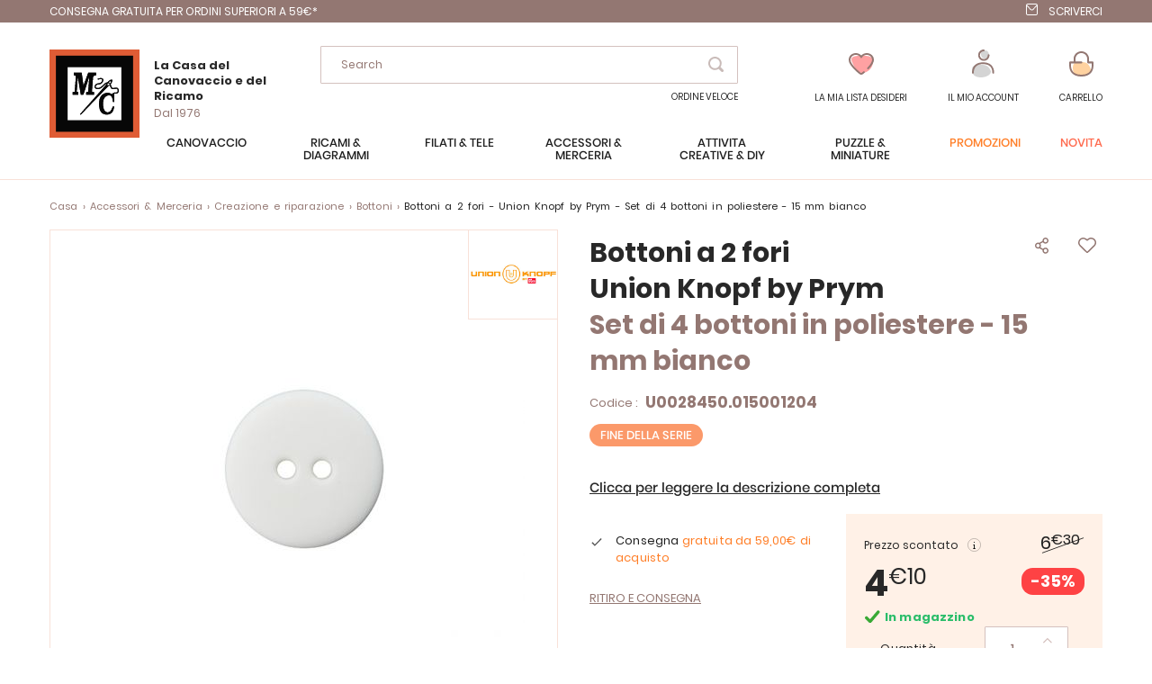

--- FILE ---
content_type: text/html; charset=UTF-8
request_url: https://www.ricamo-canovaccio.it/U0028450-015001204.aspx
body_size: 23722
content:
 <!doctype html><html lang="it"><head prefix="og: http://ogp.me/ns# fb: http://ogp.me/ns/fb# product: http://ogp.me/ns/product#">  <meta charset="utf-8"/>
<meta name="title" content="Bottoni a 2 fori - Set di 4 bottoni in poliestere - 15 mm bianco - Union Knopf by Prym"/>
<meta name="description" content="Set di 4 bottoni a 2 fori, colore bianco.
Perfetto per personalizzare gli abiti o gli accessori di vostra scelta.
- Diametro 15 mm
Bottoni a 2 fori in poliestere.
Colore bianco.
Quantità: venduto da 4.
- Lavaggio a macchina fino a 40°C
Trovate tutt"/>
<meta name="keywords" content="prym,"/>
<meta name="robots" content="INDEX,FOLLOW"/>
<meta name="viewport" content="width=device-width, initial-scale=1"/>
<meta name="format-detection" content="telephone=no"/>
<title>Bottoni a 2 fori - Set di 4 bottoni in poliestere - 15 mm bianco - Union Knopf by Prym</title>
<link  rel="stylesheet" type="text/css"  media="all" href="https://www.ricamo-canovaccio.it/static/version1766480568/frontend/Lmc/default/it_IT/mage/calendar.min.css" />
<link  rel="stylesheet" type="text/css"  media="all" href="https://www.ricamo-canovaccio.it/static/version1766480568/frontend/Lmc/default/it_IT/css/styles-m.min.css" />
<link  rel="stylesheet" type="text/css"  media="all" href="https://www.ricamo-canovaccio.it/static/version1766480568/frontend/Lmc/default/it_IT/Lmc_OwlCarousel/css/owl.carousel.min.css" />
<link  rel="stylesheet" type="text/css"  media="all" href="https://www.ricamo-canovaccio.it/static/version1766480568/frontend/Lmc/default/it_IT/Lmc_OwlCarousel/css/owl.theme.default.min.css" />
<link  rel="stylesheet" type="text/css"  media="all" href="https://www.ricamo-canovaccio.it/static/version1766480568/frontend/Lmc/default/it_IT/Lmc_JqueryScrollBar/css/jquery.scrollbar.min.css" />
<link  rel="stylesheet" type="text/css"  media="all" href="https://www.ricamo-canovaccio.it/static/version1766480568/frontend/Lmc/default/it_IT/Lmc_Selectric/css/selectric.min.css" />
<link  rel="stylesheet" type="text/css"  media="all" href="https://www.ricamo-canovaccio.it/static/version1766480568/frontend/Lmc/default/it_IT/mage/gallery/gallery.min.css" />
<link  rel="stylesheet" type="text/css"  media="all" href="https://www.ricamo-canovaccio.it/static/version1766480568/frontend/Lmc/default/it_IT/Netreviews_Avisverifies/css/netreviews.min.css" />
<link  rel="stylesheet" type="text/css"  media="all" href="https://www.ricamo-canovaccio.it/static/version1766480568/frontend/Lmc/default/it_IT/Magefan_Blog/css/blog-m.min.css" />
<link  rel="stylesheet" type="text/css"  media="all" href="https://www.ricamo-canovaccio.it/static/version1766480568/frontend/Lmc/default/it_IT/Magefan_Blog/css/blog-new.min.css" />
<link  rel="stylesheet" type="text/css"  media="all" href="https://www.ricamo-canovaccio.it/static/version1766480568/frontend/Lmc/default/it_IT/Magefan_Blog/css/blog-custom.min.css" />
<link  rel="stylesheet" type="text/css"  media="screen and (min-width: 768px)" href="https://www.ricamo-canovaccio.it/static/version1766480568/frontend/Lmc/default/it_IT/css/styles-l.min.css" />
<link  rel="stylesheet" type="text/css"  media="print" href="https://www.ricamo-canovaccio.it/static/version1766480568/frontend/Lmc/default/it_IT/css/print.min.css" />
<link  rel="icon" sizes="16x16" href="https://www.ricamo-canovaccio.it/static/version1766480568/frontend/Lmc/default/it_IT/Magento_Theme/favicon.ico" />
<link  rel="icon" type="image/x-icon" href="https://www.ricamo-canovaccio.it/static/version1766480568/frontend/Lmc/default/it_IT/Magento_Theme/favicon.ico" />
<link  rel="shortcut icon" type="image/x-icon" href="https://www.ricamo-canovaccio.it/static/version1766480568/frontend/Lmc/default/it_IT/Magento_Theme/favicon.ico" />

<link  rel="canonical" href="https://www.ricamo-canovaccio.it/U0028450-015001204.aspx" />
     <!-- GOOGLE TAG MANAGER --><!-- END GOOGLE TAG MANAGER -->    <link rel="prefetch" as="script" href="https://www.ricamo-canovaccio.it/static/version1766480568/frontend/Lmc/default/it_IT/magepack/bundle-common.min.js"/>  <link rel="prefetch" as="script" href="https://www.ricamo-canovaccio.it/static/version1766480568/frontend/Lmc/default/it_IT/magepack/bundle-product.min.js"/>     <meta property="og:type" content="product" /><meta property="og:title" content="Bottoni a 2 fori - Union Knopf by Prym - Set di 4 bottoni in poliestere - 15 mm bianco" /><meta property="og:image" content="https://www.ricamo-canovaccio.it/media/catalog/product/cache/fc19485a94791800074dd3ade1d6e8f9/U/0/U0028450-015001204.jpg" /> <meta property="og:additional_image_link" content="https://www.ricamo-canovaccio.it/media/catalog/product/U/0/U0028450-015001204.jpg"/> <meta property="og:additional_image_link" content="https://www.ricamo-canovaccio.it/media/catalog/product/U/0/U0028450-015001204_1.jpg"/> <meta property="og:description" content=""/> <meta property="og:google_product_category" content="4226"/>  <meta property="og:url" content="https://www.ricamo-canovaccio.it/U0028450-015001204.aspx"/> <meta property="product:price:amount" content="4.1"/> <meta property="product:price:currency" content="EUR"/>   <meta property="og:ttl" content="86400" /> </head><body data-container="body" data-mage-init='{"loaderAjax": {}, "loader": { "icon": "https://www.ricamo-canovaccio.it/static/version1766480568/frontend/Lmc/default/it_IT/images/loader-2.gif"}}' itemtype="http://schema.org/Product" itemscope="itemscope" class="mflazyzoad-no-js catalog-product-view product-u0028450-015001204 page-layout-1column">           <noscript><div class="message global noscript"><div class="content"><p><strong>I JavaScript sembrano essere disabilitati nel tuo browser.</strong> <span>Per una migliore esperienza sul nostro sito, assicurati di attivare i javascript nel tuo browser.</span></p></div></div></noscript>       <!-- GOOGLE TAG MANAGER --><noscript><iframe src="https://metrics.canevas.com/ns.html?id=GTM-KMD4KRL" height="0" width="0" style="display:none;visibility:hidden"></iframe></noscript><!-- END GOOGLE TAG MANAGER -->    <style> .mflazyzoad-no-js [data-original], .mflazyzoad-no-js [data-originalset] { display: none!important; }</style> <div class="page-wrapper"><div class="header-bandeau">
<div class="row-header">
<div class="col-header col-left"><a class="header-item header-mail" href="https://preprod.ricamo-canovaccio.it/soluzioni_di_consegna">CONSEGNA GRATUITA per ordini superiori a 59€*</a></div>
<div class="col-header col-right"><a class="header-item header-mail" href="https://www.ricamo-canovaccio.it/contact/index/index/subject/contact/">Scriverci</a></div>
</div>
</div>
<header class="page-header"><div class="header content"><div class="header-content-col header-content-left">    <a class="logo" href="https://www.ricamo-canovaccio.it/" title="La Maison du Canevas"> <img src="https://www.ricamo-canovaccio.it/static/version1766480568/frontend/Lmc/default/it_IT/logo.svg" title="La Maison du Canevas" alt="La Maison du Canevas" width="100" height="98" /> <span class="logo-text"><span class="logo-text-primary">La Casa del Canovaccio e del Ricamo</span> <span class="logo-text-secondary">Dal 1976</span></span>  </a>  <span data-action="toggle-nav" class="action nav-toggle"><span>Menu</span></span></div><div class="header-content-col header-content-center">  <div class="block block-search"><div class="block block-content"><form class="form minisearch" id="search_mini_form" action="https://www.ricamo-canovaccio.it/catalogsearch/result/" method="get"><span data-role="close-autocomplete"></span> <div class="block block-title"><span>la vostra ricerca :</span></div><div class="field search"><label class="label" for="search" data-role="minisearch-label"><span>Search</span></label> <div class="control"><input id="search" type="text" name="q" value="" placeholder="Cerca nell'intero negozio..." class="input-text" maxlength="128" role="combobox" aria-haspopup="false" aria-autocomplete="both" autocomplete="off" data-block="autocomplete-form"/><div class="actions"><button type="submit" title="Search" class="action search"><span>Search</span></button></div></div></div><div id="search_autocomplete" class="autocomplete-search" style="display: none;"><div id="search_autocomplete_list" class="autocomplete-search-lists"></div><div class="action-wrapper"><button type="submit" class="action secondary">visualizza tutti i risultati</button></div></div></form></div></div><div id="quickorder-top-link"><div id="quickorder-link"><a href=https://www.ricamo-canovaccio.it/quick-order/>Ordine Veloce</a></div></div></div><div class="header-content-col header-content-right"> <div class="link-header link-wishlist" data-bind="scope: 'wishlist'"><a class="action link wishlist " href="https://www.ricamo-canovaccio.it/wishlist/"><span class="icon-label">La mia lista desideri</span> <span class="counter qty empty" data-bind="css: { empty: !wishlist().counter }"><span class="counter-number" data-bind="text: wishlist().counter"></span></span> <div class="tooltip-favorite menu-header"><div class="tooltip-content bottom menu-header"><div class="tooltip-text">Trovate qui tutti gli articoli della vostra lista dei desideri</div></div></div></a></div>  <div data-block="dropdown-customer" class="link-header link-customer"><span class="action link account trigger-account-popup " role="link" tabindex="0" data-mage-init='{"dropdown":{}}' data-toggle="dropdown" data-bind="scope: 'customer'"><span class="icon-label">il mio account</span> <button type="button" class="action switch" tabindex="-1" data-trigger="trigger" data-action="customer-menu-toggle"><span>Modifica</span></button></span>   <div class="customer-menu" data-target="dropdown"><div class="block-customer" data-mage-init='{ "dropdownDialog": { "appendTo": "[data-block=dropdown-customer]", "triggerTarget":".trigger-account-popup", "timeout": 2000, "closeOnMouseLeave": false, "closeOnEscape": true, "autoOpen": false, "triggerClass": "active", "parentClass": "active", "buttons": [] } }'> <div class="header links not-loggedin"><div class="login-link"><div class="h2">Hai già un account?</div><a href="https://www.ricamo-canovaccio.it/customer/account/login/referer/aHR0cHM6Ly93d3cucmljYW1vLWNhbm92YWNjaW8uaXQvVTAwMjg0NTAtMDE1MDAxMjA0LmFzcHg%2C/">Accedi</a></div><div class="signin-link"><div class="h2">Prima visita da noi</div><a href="https://www.ricamo-canovaccio.it/customer/account/create/">Crea un Account</a></div></div></div></div></div> <div data-block="minicart" class="minicart-wrapper link-header"><a class="action link showcart " href="https://www.ricamo-canovaccio.it/checkout/cart/" data-bind="scope: 'minicart_content'"><span class="title icon-label">Carrello</span> <span class="counter qty empty" data-bind="css: { empty: !!getCartParam('summary_count') == false }, blockLoader: isLoading"><span class="counter-number"><!-- ko text: getCartParam('summary_count') --><!-- /ko --></span></span></a>  <div class="block block-minicart" data-role="dropdownDialog" data-mage-init='{"dropdownDialog":{ "appendTo":"[data-block=minicart]", "triggerTarget":".showcart", "timeout": "2000", "closeOnMouseLeave": false, "closeOnEscape": true, "triggerClass":"active", "parentClass":"active", "bodyClass":"minicart-active", "buttons":[]}}'><div id="minicart-content-wrapper" data-bind="scope: 'minicart_content'"><!-- ko template: getTemplate() --><!-- /ko --></div></div> </div></div></div></header>   <div class="sections nav-sections"><div class="menu-header"><span class="action menu-close" data-action="toggle-nav">Chiudi</span> <span class="action menu-back">Restituzione</span></div> <div class="section-items nav-sections-items" data-mage-init='{"tabs":{"openedState":"active"}}'>   <div class="section-item-content nav-sections-item-content" id="lmc.store.menu" data-role="content">     <nav class="navigation" data-action="navigation"><ul data-mage-init='{"menu":{"responsive":true, "expanded":true, "position":{"my":"left top","at":"left bottom"}}}'><li  class="level0 nav-1 category-item first level-top parent"><span data-href="https://www.ricamo-canovaccio.it/canovaccio.html"  class="level-top" data-for="category-3">Canovaccio</span></li><li  class="level0 nav-2 category-item level-top parent"><span data-href="https://www.ricamo-canovaccio.it/ricamo.html"  class="level-top" data-for="category-4">Ricami &amp; Diagrammi</span></li><li  class="level0 nav-3 category-item level-top parent"><span data-href="https://www.ricamo-canovaccio.it/filati-tele.html"  class="level-top" data-for="category-5">Filati &amp; tele</span></li><li  class="level0 nav-4 category-item level-top parent"><span data-href="https://www.ricamo-canovaccio.it/accessoiri-merceria.html"  class="level-top" data-for="category-6">Accessori &amp; Merceria</span></li><li  class="level0 nav-5 category-item level-top parent"><span data-href="https://www.ricamo-canovaccio.it/attivita-creative.html"  class="level-top" data-for="category-7">Attività creative &amp; DIY</span></li><li  class="level0 nav-6 category-item level-top parent"><span data-href="https://www.ricamo-canovaccio.it/puzzle-miniature.html"  class="level-top" data-for="category-251">Puzzle &amp; Miniature</span></li><li  class="level0 nav-7 category-item level-top virtual"><span data-href="https://www.ricamo-canovaccio.it/promozioni.html"  class="level-top" data-for="category-8">Promozioni</span></li><li  class="level0 nav-8 category-item level-top virtual"><span data-href="https://www.ricamo-canovaccio.it/novita.html"  class="level-top" data-for="category-9">Novità</span></li></ul></nav>   <div class="navigation-menu-desktop" id="category-3-desktop"><div class="navigation-menu-wrapper">
<div class="img-wrapper">
<div class="image"><img  src="https://www.ricamo-canovaccio.it/static/version1766480568/frontend/Lmc/default/it_IT/Magefan_LazyLoad/images/pixel.jpg" data-original="https://www.ricamo-canovaccio.it/media/catalog/menu_italie/MC-3250-393.jpg"   alt="Canovaccio"/>
           <noscript>
                <img src="https://www.ricamo-canovaccio.it/media/catalog/menu_italie/MC-3250-393.jpg"    alt="Canovaccio"  />
            </noscript> <a class="action primary" href="/canovaccio.html">Sezione canovaccio</a></div>
</div>
<div class="list-wrapper">
<ul class="categories">
<li class="parent item">Prodotti</li>
<li class="item"><a href="/canovaccio/tavole.html">Tavole di Canovaccio </a></li>
<li class="item"><a href="/canovaccio/cuscini.html">Cuscini</a></li>
<li class="item"><a href="/canovaccio/tappeti.html">Tappeti</a></li>
<li class="item"><a href="/canovaccio/kit-bambini.html">Kit Bambini</a></li>
<li class="item"><a href="/canovaccio/accessori.html">Accessori per Canovaccio </a></li>
<li class="underline item"><a href="/canovaccio/catalogo.html">Tutti i prodotti</a></li>
</ul>
<ul class="categories">
<li class="parent item">Temi</li>
<li class="item"><a href="/canovaccio/gatti.html">Gatti</a></li>
<li class="item"><a href="/canovaccio/cavalli.html">Cavalli</a></li>
<li class="item"><a href="/canovaccio/cani.html">Cani</a></li>
<li class="item"><a href="/canovaccio/canovaccio-moderna.html">Canovaccio moderna</a></li>
<li class="item"><a href="/canovaccio/fate-elfi-angeli.html">Fate, elfi e angeli</a></li>
<li class="item"><a href="/canovaccio/fiori-piante.html">Fiori e piante</a></li>
<li class="item"><a href="/canovaccio/paesaggio-natura.html">Paesaggio e natura</a></li>
</ul>
<ul class="categories">
<li class="parent item">Marche</li>
<li class="item"><a href="/canovaccio/collection-art.html">Collection d'Art</a></li>
<li class="item"><a href="/canovaccio/canevas-fatal.html">Canevas Fatal</a></li>
<li class="item"><a href="/canovaccio/gobelin.html">Gobelin.L</a></li>
<li class="item"><a href="/canovaccio/luc-creations.html">Luc Créations</a></li>
<li class="item"><a href="/canovaccio/margot-paris.html">Margot de Paris</a></li>
<li class="item"><a href="/canovaccio/royal-paris.html">Royal Paris</a></li>
<li class="item"><a href="/canovaccio/seg-paris.html">SEG de Paris</a></li>
<li class="item"><a href="/canovaccio/vervaco.html">Vervaco</a></li>
</ul>
<ul class="categories">
<li class="parent item">Selezione</li>
<li class="item"><a href="/canovaccio/preferiti.html">I nostri preferiti</a></li>
<li class="item"><a href="/canovaccio/iniziare.html">Per iniziare con</a></li>
<li class="item"><a href="/pagine-speciali/fine-della-serie.html?lmc_product_type_abrege%5B0%5D=Canovaccio&amp;lmc_product_type_abrege%5B1%5D=Cuscini+e+accessori&amp;lmc_product_type_abrege%5B2%5D=tappeti">Negozio Fine della serie</a></li>
</ul>
<ul class="categories">
<li class="parent item">Al momento</li>
<li class="item"><a href="/canovaccio/ultima-novita.html">Ultime novità</a></li>
<li class="item"><a href="/canovaccio/promozioni.html">Promozioni</a></li>
<li class="item"><a href="/pagine-speciali/idee-regalo.html">Idee regalo</a></li>
</ul>
</div>
</div></div><div class="navigation-menu-mobile" id="category-3-mobile"><div class="first-level">
<div class="title">
<div class="h1">Canovaccio</div>
</div>
<ul class="list">
<li class="item" data-second="produits-1">Prodotti</li>
<li class="item" data-second="thèmes-1">Temi</li>
<li class="item" data-second="marques-1">Marche</li>
<li class="item" data-second="sélection-1">Selezione</li>
<li class="item" data-second="enCeMoment-1">Al momento</li>
</ul>
</div>
<div id="produits-1" class="second-level">
<div class="title mobile">
<div class="h1">Canovaccio</div>
Prodotti</div>
<ul class="list">
<li class="item"><a href="/canovaccio/tavole.html">Tavole di Canovaccio </a></li>
<li class="item"><a href="/canovaccio/cuscini.html">Cuscini</a></li>
<li class="item"><a href="/canovaccio/tappeti.html">Tappeti</a></li>
<li class="item"><a href="/canovaccio/kit-bambini.html">Kit Bambini</a></li>
<li class="item"><a href="/canovaccio/accessori.html">Accessori per Canovaccio </a></li>
<li class="underline item"><a href="/canovaccio/catalogo.html">Tutti i prodotti</a></li>
</ul>
</div>
<div id="thèmes-1" class="second-level">
<div class="title mobile">
<div class="h1">Canovaccio</div>
Temi</div>
<ul class="list">
<li class="item"><a href="/canovaccio/gatti.html">Gatti</a></li>
<li class="item"><a href="/canovaccio/cavalli.html">Cavalli</a></li>
<li class="item"><a href="/canovaccio/cani.html">Cani</a></li>
<li class="item"><a href="/canovaccio/canovaccio-moderna.html">Canovaccio moderna</a></li>
<li class="item"><a href="/canovaccio/fate-elfi-angeli.html">Fate, elfi e angeli</a></li>
<li class="item"><a href="/canovaccio/fiori-piante.html">Fiori e piante</a></li>
<li class="item"><a href="/canovaccio/paesaggio-natura.html">Paesaggio e natura</a></li>
</ul>
</div>
<div id="marques-1" class="second-level">
<div class="title mobile">
<div class="h1">Canovaccio</div>
Marche</div>
<ul class="list">
<li class="item"><a href="/canovaccio/collection-art.html">Collection d'Art</a></li>
<li class="item"><a href="/canovaccio/canevas-fatal.html">Canevas Fatal</a></li>
<li class="item"><a href="/canovaccio/gobelin.html">Gobelin.L</a></li>
<li class="item"><a href="/canovaccio/luc-creations.html">Luc Créations</a></li>
<li class="item"><a href="/canovaccio/margot-paris.html">Margot de Paris</a></li>
<li class="item"><a href="/canovaccio/royal-paris.html">Royal Paris</a></li>
<li class="item"><a href="/canovaccio/seg-paris.html">SEG de Paris</a></li>
<li class="item"><a href="/canovaccio/vervaco.html">Vervaco</a></li>
</ul>
</div>
<div id="sélection-1" class="second-level">
<div class="title mobile">
<div class="h1">Canovaccio</div>
Selezione</div>
<ul class="list">
<li class="item"><a href="/canovaccio/preferiti.html">I nostri preferiti</a></li>
<li class="item"><a href="/canovaccio/iniziare.html">Per iniziare con</a></li>
<li class="item"><a href="/pagine-speciali/fine-della-serie.html?lmc_product_type_abrege%5B0%5D=Canovaccio&amp;lmc_product_type_abrege%5B1%5D=Cuscini+e+accessori&amp;lmc_product_type_abrege%5B2%5D=tappeti">Negozio Fine della serie</a></li>
</ul>
</div>
<div id="enCeMoment-1" class="second-level">
<div class="title mobile">
<div class="h1">Canovaccio</div>
Al momento</div>
<ul class="list">
<li class="item"><a href="/canovaccio/ultima-novita.html">Ultime novità</a></li>
<li class="item"><a href="/canovaccio/promozioni.html">Promozioni</a></li>
<li class="item"><a href="/pagine-speciali/idee-regalo.html">idee regalo</a></li>
</ul>
</div>
</div> <div class="navigation-menu-desktop" id="category-4-desktop"><div class="navigation-menu-wrapper">
<div class="img-wrapper">
<div class="image"><img  src="https://www.ricamo-canovaccio.it/static/version1766480568/frontend/Lmc/default/it_IT/Magefan_LazyLoad/images/pixel.jpg" data-original="https://www.ricamo-canovaccio.it/media/catalog/menu_italie/MB-LETI-L8087.jpg"   alt="ricamo"/>
           <noscript>
                <img src="https://www.ricamo-canovaccio.it/media/catalog/menu_italie/MB-LETI-L8087.jpg"    alt="ricamo"  />
            </noscript> <a class="action primary" href="/ricamo.html">Sezione ricamo</a></div>
</div>
<div class="list-wrapper">
<ul class="categories">
<li class="parent item">Prodotti</li>
<li class="item"><a href="/ricamo/tavole.html">Tavole di Ricamo</a></li>
<li class="item"><a href="/ricamo/schema-diagrammi.html">Schema e diagrammi</a></li>
<li class="item"><a href="/ricamo/ricamo-timbro.html">Ricamo a timbro</a></li>
<li class="item"><a href="/ricamo/punch-needle.html">Punch Needle</a></li>
<li class="item"><a href="/attivita-creative/ricami-strass.html">Ricami diamante</a></li>
<li class="item"><a href="/ricamo/ricamo-perline.html">Ricamo con perline</a></li>
<li class="item"><a href="/ricamo/biancheria-casa.html">Biancheria per la casa</a></li>
<li class="item"><a href="/ricamo/biancheria-da-tavola.html">Biancheria da tavola : tovaglie...</a></li>
<li class="item"><a href="/ricamo/oggetto-decorazione.html">Oggetto e decorazione</a></li>
<li class="item"><a href="/ricamo/gioielli-ricamo.html">Gioielli da ricamo</a></li>
<li class="item"><a href="/ricamo/altri-materiali-ricamo.html">Altri materiali da ricamo</a></li>
<li class="item"><a href="/ricamo/accessorio.html">Accessorio da ricamo</a></li>
<li class="item"><a href="/attivita-creative/ricami-strass/accessori-diamanti.html">Accessori per ricami diamanti</a></li>
<li class="item underline"><a href="/ricamo/catalogo.html">Tutti i prodotti</a></li>
</ul>
<ul class="categories">
<li class="parent item">Temi</li>
<li class="item"><a href="/ricamo/abbecedari.html">Abbecedari</a></li>
<li class="item"><a href="/ricamo/gatti.html">Gatti</a></li>
<li class="item"><a href="/ricamo/cani.html">Cani</a></li>
<li class="item"><a href="/ricamo/gufi.html">Gufi</a></li>
<li class="item"><a href="/ricamo/disney.html">Disney</a></li>
<li class="item"><a href="/ricamo/fate-elfi-angeli.html">Fate, elfi e angeli</a></li>
<li class="item"><a href="/ricamo/natale.html">Feste di Natale</a></li>
<li class="item"><a href="/ricamo/fiori-piante.html">Fiori e piante</a></li>
<li class="item"><a href="/ricamo/matrimonio-nascita.html">Nuziale</a></li>
<li class="item"><a href="/ricamo/monocromi.html">Monocromi</a></li>
<li class="item"><a href="/ricamo/ricamo-moderno.html">Ricamo moderno</a></li>
<li class="item"><a href="/ricamo/nascita-e-bambino.html">Nascita e bambino</a></li>
<li class="item"><a href="/ricamo/orsi-cuccioli.html">Orsi e cuccioli</a></li>
<li class="item"><a href="/ricamo/paesaggio-natura.html">Paesaggio e natura</a></li>
</ul>
<ul class="categories">
<li class="parent item">Marche</li>
<li class="item"><a href="/ricamo/abris-art.html">Abris Art</a></li>
<li class="item"><a href="/ricamo/ava.html">Ava</a></li>
<li class="item"><a href="/ricamo/bothy-threads.html">Bothy Threads</a></li>
<li class="item"><a href="/ricamo/charivna-mit.html">Charivna Mit</a></li>
<li class="item"><a href="/ricamo/dmc.html">DMC</a></li>
<li class="item"><a href="/ricamo/dimensions.html">Dimensions</a></li>
<li class="item"><a href="/ricamo/hobby-jobby.html">Hobby Jobby</a></li>
<li class="item"><a href="/ricamo/lanarte.html">Lanarte</a></li>
<li class="item"><a href="/ricamo/letistitch.html">Letistitch</a></li>
<li class="item"><a href="/ricamo/luca-s.html">Luca-S</a></li>
<li class="item"><a href="/ricamo/magic-needle.html">Magic Needle</a></li>
<li class="item"><a href="/ricamo/nova-sloboda.html">Nova Sloboda</a></li>
<li class="item"><a href="/ricamo/riolis.html">Riolis</a></li>
<li class="item"><a href="/ricamo/rto.html">RTO</a></li>
<li class="item"><a href="/ricamo/vervaco.html">Vervaco</a></li>
</ul>
<ul class="categories">
<li class="parent item">Selezione</li>
<li class="item"><a href="/ricamo/preferiti.html">I nostri preferiti</a></li>
<li class="item"><a href="/ricamo/iniziare.html">Per iniziare con</a></li>
<li class="item"><a href="/pagine-speciali/fine-della-serie.html?lmc_product_type_abrege%5B0%5D=Ricamo&amp;lmc_product_type_abrege%5B1%5D=Biancheria+da+bagno&amp;lmc_product_type_abrege%5B2%5D=Biancheria+da+notte&amp;lmc_product_type_abrege%5B3%5D=Biancheria+da+tavola&amp;lmc_product_type_abrege%5B4%5D=Biancheria+per+la+casa&amp;lmc_product_type_abrege%5B5%5D=Ricami+per+bambini&amp;lmc_product_type_abrege%5B6%5D=Supporti+di+ricamo">Negozio fine della serie </a></li>
</ul>
<ul class="categories">
<li class="parent item">Al momento</li>
<li class="item"><a href="/ricamo/ultima-novita.html">Ultime novità</a></li>
<li class="item"><a href="/ricamo/promozioni.html">Promozioni</a></li>
<li class="item"><a href="/pagine-speciali/idee-regalo.html">Idee regalo</a></li>
</ul>
</div>
</div>
</div><div class="navigation-menu-mobile" id="category-4-mobile"><div class="first-level">
<div class="title">
<div class="h1">Ricamo</div>
</div>
<ul class="list">
<li class="item" data-second="produits-2">Prodotti</li>
<li class="item" data-second="thème-2">Temi</li>
<li class="item" data-second="marques-2">Marche</li>
<li class="item" data-second="sélection-2">Selezione</li>
<li class="item" data-second="enCeMoment-2">Al momento</li>
<li class="item" data-second="blog-2">Blog</li>
</ul>
</div>
<div id="produits-2" class="second-level">
<div class="title mobile">
<div class="h1">Ricamo</div>
Prodotti</div>
<ul class="list">
<li class="item"><a href="/ricamo/tavole.html">Tavole di Ricamo</a></li>
<li class="item"><a href="/ricamo/schema-diagrammi.html">Schema e diagrammi</a></li>
<li class="item"><a href="/ricamo/ricamo-timbro.html">Ricamo a timbro</a></li>
<li class="item"><a href="/ricamo/punch-needle.html">Punch Needle</a></li>
<li class="item"><a href="/attivita-creative/ricami-strass.html">Ricami diamante</a></li>
<li class="item"><a href="/ricamo/ricamo-perline.html">Ricamo con perline</a></li>
<li class="item"><a href="/ricamo/biancheria-casa.html">Biancheria per la casa</a></li>
<li class="item"><a href="/ricamo/biancheria-da-tavola.html">Biancheria da tavola : tovaglie...</a></li>
<li class="item"><a href="/ricamo/oggetto-decorazione.html">Oggetto e decorazione</a></li>
<li class="item"><a href="/ricamo/gioielli-ricamo.html">Gioielli da ricamo</a></li>
<li class="item"><a href="/ricamo/altri-materiali-ricamo.html">Altri materiali da ricamo</a></li>
<li class="item"><a href="/ricamo/accessorio.html">Accessorio da ricamo</a></li>
<li class="item"><a href="/attivita-creative/ricami-strass/accessori-diamanti.html">Accessori per ricami diamanti</a></li>
<li class="item underline"><a href="/ricamo/catalogo.html">Tutti i prodotti</a></li>
</ul>
</div>
<div id="thème-2" class="second-level">
<div class="title mobile">
<div class="h1">Ricamo</div>
Temi</div>
<ul class="list">
<li class="item"><a href="/ricamo/abbecedari.html">Abbecedari</a></li>
<li class="item"><a href="/ricamo/gatti.html">Gatti</a></li>
<li class="item"><a href="/ricamo/cani.html">Cani</a></li>
<li class="item"><a href="/ricamo/gufi.html">Gufi</a></li>
<li class="item"><a href="/ricamo/disney.html">Disney</a></li>
<li class="item"><a href="/ricamo/fate-elfi-angeli.html">Fate, elfi e angeli</a></li>
<li class="item"><a href="/ricamo/natale.html">Feste di Natale</a></li>
<li class="item"><a href="/ricamo/fiori-piante.html">Fiori e piante</a></li>
<li class="item"><a href="/ricamo/matrimonio-nascita.html">Nuziale</a></li>
<li class="item"><a href="/ricamo/monocromi.html">Monocromi</a></li>
<li class="item"><a href="/ricamo/ricamo-moderno.html">Ricamo moderno</a></li>
<li class="item"><a href="/ricamo/nascita-e-bambino.html">Nascita e bambino</a></li>
<li class="item"><a href="/ricamo/orsi-cuccioli.html">Orsi e cuccioli</a></li>
<li class="item"><a href="/ricamo/paesaggio-natura.html">Paesaggio e natura</a></li>
</ul>
</div>
<div id="marques-2" class="second-level">
<div class="title mobile">
<div class="h1">Ricamo</div>
Marche</div>
<ul class="list">
<li class="item"><a href="/ricamo/abris-art.html">Abris Art</a></li>
<li class="item"><a href="/ricamo/ava.html">Ava</a></li>
<li class="item"><a href="/ricamo/bothy-threads.html">Bothy Threads</a></li>
<li class="item"><a href="/ricamo/charivna-mit.html">Charivna Mit</a></li>
<li class="item"><a href="/ricamo/dmc.html">DMC</a></li>
<li class="item"><a href="/ricamo/dimensions.html">Dimensions</a></li>
<li class="item"><a href="/ricamo/hobby-jobby.html">Hobby Jobby</a></li>
<li class="item"><a href="/ricamo/lanarte.html">Lanarte</a></li>
<li class="item"><a href="/ricamo/letistitch.html">Letistitch</a></li>
<li class="item"><a href="/ricamo/luca-s.html">Luca-S</a></li>
<li class="item"><a href="/ricamo/magic-needle.html">Magic Needle</a></li>
<li class="item"><a href="/ricamo/nova-sloboda.html">Nova Sloboda</a></li>
<li class="item"><a href="/ricamo/riolis.html">Riolis</a></li>
<li class="item"><a href="/ricamo/rto.html">RTO</a></li>
<li class="item"><a href="/ricamo/vervaco.html">Vervaco</a></li>
</ul>
</div>
<div id="sélection-2" class="second-level">
<div class="title mobile">
<div class="h1">Ricamo</div>
Selezione</div>
<ul class="list">
<li class="item"><a href="/ricamo/preferiti.html">I nostri preferiti</a></li>
<li class="item"><a href="/ricamo/iniziare.html">Per iniziare con</a></li>
<li class="item"><a href="/pagine-speciali/fine-della-serie.html?lmc_product_type_abrege%5B0%5D=Ricamo&amp;lmc_product_type_abrege%5B1%5D=Biancheria+da+bagno&amp;lmc_product_type_abrege%5B2%5D=Biancheria+da+notte&amp;lmc_product_type_abrege%5B3%5D=Biancheria+da+tavola&amp;lmc_product_type_abrege%5B4%5D=Biancheria+per+la+casa&amp;lmc_product_type_abrege%5B5%5D=Ricami+per+bambini&amp;lmc_product_type_abrege%5B6%5D=Supporti+di+ricamo">Negozio fine della serie </a></li>
</ul>
</div>
<div id="enCeMoment-2" class="second-level">
<div class="title mobile">
<div class="h1">Ricamo</div>
Al momento</div>
<ul class="list">
<li class="item"><a href="/ricamo/ultima-novita.html">Ultime novità</a></li>
<li class="item"><a href="/ricamo/promozioni.html">Promozioni</a></li>
<li class="item"><a href="/pagine-speciali/idee-regalo.html">Idee regalo</a></li>
</ul>
</div>
<div id="blog-2" class="second-level">
<div class="title mobile">
<div class="h1">Ricamo</div>
Blog</div>
<ul class="list">
<li class="item"><a href="#">Consigli e trucchi</a></li>
</ul>
</div>
</div> <div class="navigation-menu-desktop" id="category-5-desktop"><div class="navigation-menu-wrapper">
<div class="img-wrapper">
<div class="image"><img  src="https://www.ricamo-canovaccio.it/static/version1766480568/frontend/Lmc/default/it_IT/Magefan_LazyLoad/images/pixel.jpg" data-original="https://www.ricamo-canovaccio.it/media/catalog/menu_italie/BlocMenuFil2.jpg"   alt="filati e tele"/>
           <noscript>
                <img src="https://www.ricamo-canovaccio.it/media/catalog/menu_italie/BlocMenuFil2.jpg"    alt="filati e tele"  />
            </noscript> <a class="action primary" href="/filati-tele.html">Sezione filati e tele</a></div>
</div>
<div class="list-wrapper">
<ul class="categories">
<li class="parent item"><a href="/filati-tele/filati-ricamo.html">Filati per ricamo</a></li>
<li class="item"><a href="/MOULINE-117.aspx">DMC Mouliné Spécial - 117</a></li>
<li class="item"><a href="/MOULINE-617.aspx">DMC Mouliné Etoile - 617</a></li>
<li class="item"><a href="/filati-tele/filati-ricamo/dmc-altri-filati.html">DMC Altri filati Mouliné </a></li>
<li class="item"><a href="/LAINE-ECO360.aspx">DMC Lana - ECO 360 </a></li>
<li class="item"><a href="/filati-tele/filati-ricamo/dmc-107.html">DMC Ricamo Speciale - 107</a></li>
<li class="item"><a href="/filati-tele/filati-ricamo/dmc-diamant.html">DMC Diamant</a></li>
<li class="item"><a href="/filati-tele/filati-ricamo/dmc-perle.html">DMC Cotone Perlé</a></li>
<li class="item"><a href="/filati-tele/filati-ricamo/cartella-colori.html">Cartella colori DMC</a></li>
<li class="item"><a href="/MOULINE-YM.aspx">Filati per ricamo LMC</a></li>
<li class="underline item"><a href="/filati-tele/filati-ricamo/filati-ricamo-lotti.html">Collezioni complete e lotti</a></li>
</ul>
<ul class="categories">
<li class="parent item"><a href="/filati-tele/filati-tappezzeria.html">Filati da tappezzeria</a></li>
<li class="item"><a href="/RETORS-89.aspx">DMC Cotone Lanato-89</a></li>
<li class="item"><a href="/LAINE-486.aspx">DMC Lana Colbert-486</a></li>
<li class="item"><a href="/filati-tele/filati-tappezzeria/dmc-perle-tappezzeria.html">DMC Cotone Perlé</a></li>
<li class="item"><a href="/RGP-SMY14.aspx">Lana per annodare Smyrnalaine</a></li>
<li class="underline item"><a href="/filati-tele/filati-tappezzeria/filati-tappezzeria-lotti.html">Collezioni complete e lotti</a></li>
</ul>
<ul class="categories">
<li class="parent item"><a href="/filati-tele/filati-altri.html">Altri filati</a></li>
<li class="item"><a href="/filati-tele/filati-altri/filati-cucire.html">Filati per cucire</a></li>
<li class="item"><a href="/filati-tele/filati-altri/filati-maglieria.html">Filati per maglieria </a></li>
<li class="item"><a href="/filati-tele/filati-altri/filati-uncinetto.html">Filati per l'uncinetto</a></li>
<li class="item"><a href="/filati-tele/filati-altri/altra-filati-cartella.html">Cartella colori</a></li>
</ul>
<ul class="categories">
<li class="parent item"><a href="/filati-tele/tela-ricamo.html">Tele di ricamo</a></li>
<li class="item"><a href="/filati-tele/tela-ricamo/tela-aida.html"> Aïda</a></li>
<li class="item"><a href="/filati-tele/tela-ricamo/tela-lino.html"> Lino</a></li>
<li class="item"><a href="/filati-tele/tela-ricamo//tela-stame.html">Stame e Lugana</a></li>
<li class="item"><a href="/filati-tele/tela-ricamo/tela-pre-progettata.html">Tela pre-progettata</a></li>
<li class="item"><a href="/filati-tele/tela-ricamo/nastrini.html">Nastrini da ricamare</a></li>
</ul>
<ul class="categories">
<li class="parent item"><a href="/filati-tele/tela-canvas.html">Canvas per canovaccio e tappeti</a></li>
<li class="item"><a href="/filati-tele/tela-canvas/tela-canovaccio.html">Canovaccio</a></li>
<li class="item"><a href="/filati-tele/tela-canvas/tela-smyrne.html">Smyrne</a></li>
<li class="item"><a href="/SMY-A080.aspx">Antiscivolo</a></li>
</ul>
<ul class="categories">
<li class="parent item"><a href="/filati-tele/altre-tele.html">Altre tele</a></li>
<li class="item"><a href="/filati-tele/altre-tele/tela-tirafilo-soluble.html">Tira filo - Soluble canvas...</a></li>
<li class="item"><a href="/filati-tele/altre-tele/tela-fantasia.html">Fantasia e interfodera</a></li>
<li class="item"><a href="/filati-tele/altre-tele/tela-ricamo-diamante">Ricamo Diamante</a></li>
</ul>
</div>
</div>
</div><div class="navigation-menu-mobile" id="category-5-mobile"><div class="first-level">
<div class="title">
<div class="h1">Filati e tele</div>
</div>
<ul class="list">
<li class="item" data-second="filsEtToiles-1">Filati per ricamo</li>
<li class="item" data-second="filsEtToiles-2">Filati da tappezzeria</li>
<li class="item" data-second="filsEtToiles-3">Altri filati</li>
<li class="item" data-second="filsEtToiles-4">Tela di ricamo</li>
<li class="item" data-second="filsEtToiles-5">Canvas per canovaccio e tappeti</li>
<li class="item" data-second="filsEtToiles-6">Altre tele</li>
</ul>
</div>
<div id="filsEtToiles-1" class="second-level">
<div class="title mobile">
<div class="h1">Filati e tele</div>
Filati per ricamo</div>
<ul class="list">
<li class="item"><a href="/MOULINE-117.aspx">DMC Mouliné Spécial - 117</a></li>
<li class="item"><a href="/MOULINE-617.aspx">DMC Mouliné Etoile - 617</a></li>
<li class="item"><a href="/filati-tele/filati-ricamo/dmc-altri-filati.html">DMC Altri filati Mouliné </a></li>
<li class="item"><a href="/LAINE-ECO360.aspx">DMC Lana - ECO 360 </a></li>
<li class="item"><a href="/filati-tele/filati-ricamo/dmc-107.html">DMC Ricamo Speciale - 107</a></li>
<li class="item"><a href="/filati-tele/filati-ricamo/dmc-diamant.html">DMC Diamant</a></li>
<li class="item"><a href="/filati-tele/filati-ricamo/dmc-perle.html">DMC Cotone Perlé</a></li>
<li class="item"><a href="/filati-tele/filati-ricamo/cartella-colori.html">Cartella colori DMC</a></li>
<li class="item"><a href="/MOULINE-YM.aspx">Filati per ricamo LMC</a></li>
<li class="underline item"><a href="/filati-tele/filati-ricamo/filati-ricamo-lotti.html">Collezioni complete e lotti</a></li>
</ul>
</div>
<div id="filsEtToiles-2" class="second-level">
<div class="title mobile">
<div class="h1">Fiati e tele</div>
Filati da tappezzeria</div>
<ul class="list">
<li class="item"><a href="/RETORS-89.aspx">DMC Cotone Lanato-89</a></li>
<li class="item"><a href="/LAINE-486.aspx">DMC Lana Colbert-486</a></li>
<li class="item"><a href="/filati-tele/filati-tappezzeria/dmc-perle-tappezzeria.html">DMC Cotone Perlé</a></li>
<li class="item"><a href="/RGP-SMY14.aspx">Lana per annodare Smyrnalaine</a></li>
<li class="underline item"><a href="/filati-tele/filati-tappezzeria/filati-tappezzeria-lotti.html">Collezioni complete e lotti</a></li>
</ul>
</div>
<div id="filsEtToiles-3" class="second-level">
<div class="title mobile">
<div class="h1">FIlati e tele</div>
Altri filati</div>
<ul class="list">
<li class="item"><a href="/filati-tele/filati-altri/filati-cucire.html">Filati per cucire</a></li>
<li class="item"><a href="/filati-tele/filati-altri/filati-maglieria.html">Filati per maglieria </a></li>
<li class="item"><a href="/filati-tele/filati-altri/filati-uncinetto.html">Filati per l'uncinetto</a></li>
<li class="item"><a href="/filati-tele/filati-altri/altra-filati-cartella.html">Cartella colori</a></li>
</ul>
</div>
<div id="filsEtToiles-4" class="second-level">
<div class="title mobile">
<div class="h1">Filati e tele</div>
Tela di ricamo</div>
<ul class="list">
<li class="item"><a href="/filati-tele/tela-ricamo/tela-aida.html">Aïda</a></li>
<li class="item"><a href="/filati-tele/tela-ricamo/tela-lino.html">Lino</a></li>
<li class="item"><a href="/filati-tele/tela-ricamo//tela-stame.html">Stame e Lugana</a></li>
<li class="item"><a href="/filati-tele/tela-ricamo/tela-pre-progettata.html">Tela pre-progettata</a></li>
<li class="item"><a href="/filati-tele/tela-ricamo/nastrini.html">Nastrini da ricamare</a></li>
</ul>
</div>
<div id="filsEtToiles-5" class="second-level">
<div class="title mobile">
<div class="h1">Filati e tele</div>
Canvas per canovaccio e tappeti</div>
<ul class="list">
<li class="item"><a href="/filati-tele/tela-canvas/tela-canovaccio.html">Canovaccio</a></li>
<li class="item"><a href="/filati-tele/tela-canvas/tela-smyrne.html">Smyrne</a></li>
<li class="item"><a href="/SMY-A080.aspx">Antiscivolo</a></li>
</ul>
</div>
<div id="filsEtToiles-6" class="second-level">
<div class="title mobile">
<div class="h1">Filati e tele</div>
Altre tele</div>
<ul class="list">
<li class="item"><a href="/filati-tele/altre-tele/tela-tirafilo-soluble.html">Tira filo - Soluble canvas...</a></li>
<li class="item"><a href="/filati-tele/altre-tele/tela-fantasia.html">Fantasia e Interfodera</a></li>
<li class="item"><a href="/filati-tele/altre-tele/tela-ricamo-diamante">Ricamo Diamante</a></li>
</ul>
</div>
</div> <div class="navigation-menu-desktop" id="category-6-desktop"><div class="navigation-menu-wrapper">
<div class="img-wrapper">
<div class="image"><img  src="https://www.ricamo-canovaccio.it/static/version1766480568/frontend/Lmc/default/it_IT/Magefan_LazyLoad/images/pixel.jpg" data-original="https://www.ricamo-canovaccio.it/media/catalog/menu_italie/BlocMenuAccessoire3.jpg"   alt="Accessori e merceria"/>
           <noscript>
                <img src="https://www.ricamo-canovaccio.it/media/catalog/menu_italie/BlocMenuAccessoire3.jpg"    alt="Accessori e merceria"  />
            </noscript> <a class="action primary" href="/accessoiri-merceria.html">Sezione Accessori e merceria</a></div>
</div>
<div class="list-wrapper">
<ul class="categories">
<li class="parent item"><a href="/accessoiri-merceria/principale-merceria.html">La parte principale della merceria</a></li>
<li class="item"><a href="/filati-tele/filati-altri/filati-cucire.html">Filati per cucire</a></li>
<li class="item"><a href="/accessoiri-merceria/principale-merceria/aghi-spilli.html">Aghi e Spilli</a></li>
<li class="item"><a href="/accessoiri-merceria/principale-merceria/ditale-portaspilli.html">Ditale e portaspilli...</a></li>
<li class="item"><a href="/accessoiri-merceria/principale-merceria/infilaaghi-taglia.html">Infilaaghi e Taglia Imbastiture </a></li>
<li class="item"><a href="/accessoiri-merceria/principale-merceria/taglio.html">Taglio: forbici, lame, taglierina...</a></li>
<li class="item"><a href="/accessoiri-merceria/principale-merceria/misura.html">Misura: righelli, metro…</a></li>
<li class="item"><a href="/accessoiri-merceria/principale-merceria/tracciatura.html">Tracciatura: gesso, matite…</a></li>
<li class="item"><a href="/accessoiri-merceria/principale-merceria/accessoiri-macchine.html">Accessori per macchine da cucire</a></li>
<li class="item"><a href="/accessoiri-merceria/principale-merceria/accessori-merceria.html">Accessori vari per merceria</a></li>
</ul>
<ul class="categories">
<li class="parent item"><a href="/accessoiri-merceria/accessoiri-stoccagio.html">Accessori e stoccaggio</a></li>
<li class="item"><a href="/accessoiri-merceria/accessoiri-stoccagio/lampade-ingranditori.html">Lampade e ingranditori</a></li>
<li class="item"><a href="/accessoiri-merceria/accessoiri-stoccagio/telaio-rotondo.html">Telaio e telaio rotondo</a></li>
<li class="item"><a href="/accessoiri-merceria/accessoiri-stoccagio/telaio-supporto.html">Telaio e supporto</a></li>
<li class="item"><a href="/accessoiri-merceria/accessoiri-stoccagio/busto-sarta.html">Busto sarta</a></li>
<li class="item"><a href="/accessoiri-merceria/accessoiri-stoccagio/stoccaggio.html">Spazi di stoccaggio</a></li>
<li class="item"><a href="/accessoiri-merceria/accessoiri-stoccagio/muud.html">Contenitore in pelle MUUD</a></li>
<li class="item"><a href="/attivita-creative/ricami-strass/accessori-diamanti.html">Accessori per ricami diamanti</a></li>
</ul>
<ul class="categories">
<li class="parent item"><a href="/accessoiri-merceria/creazione-riparazione.html">Creazione e riparazione</a></li>
<li class="item"><a href="/accessoiri-merceria/creazione-riparazione/chiusura-lampo.html">Chiusura lampo</a></li>
<li class="item"><a href="/accessoiri-merceria/creazione-riparazione/bottoni.html">Bottoni</a></li>
<li class="item"><a href="/accessoiri-merceria/creazione-riparazione/occhielli-rivetti.html">Occhielli, rivetti, bottoni a pressione</a></li>
<li class="item"><a href="/accessoiri-merceria/creazione-riparazione/rinforzi-scudo.html">Rinforzi e scudo</a></li>
<li class="item"><a href="/accessoiri-merceria/creazione-riparazione/cordoncino-elastico.html">Cordoncino, elastico...</a></li>
<li class="item"><a href="/accessoiri-merceria/creazione-riparazione/fibbia-chiusure.html">Fibbia, chiusure...</a></li>
<li class="item"><a href="/accessoiri-merceria/creazione-riparazione/calzetteria-corsetteria.html">Calzetteria e corsetteria</a></li>
<li class="item"><a href="/accessoiri-merceria/creazione-riparazione/cura-manutenzione-bucato.html">Cura e manutenzione del bucato</a></li>
</ul>
<ul class="categories">
<li class="parent item"><a href="/accessoiri-merceria/maglia.html">Maglia e uncinetto</a></li>
<li class="item"><a href="/filati-tele/filati-altri/filati-maglieria.html">Filati per maglieria </a></li>
<li class="item"><a href="/filati-tele/filati-altri/filati-uncinetto.html">Filati per l'uncinetto</a></li>
<li class="item"><a href="/accessoiri-merceria/maglia/kit-maglia.html">Kit di lavoro a maglia</a></li>
<li class="item"><a href="/accessoiri-merceria/maglia/ferri-maglia.html">Ferri da maglia</a></li>
<li class="item"><a href="/accessoiri-merceria/maglia/uncinetto.html">Uncinetto</a></li>
<li class="item"><a href="/accessoiri-merceria/maglia/accessori-maglia-uncinetto.html">Accessori per maglia e uncinetto</a></li>
</ul>
<ul class="categories">
<li class="parent item"><a href="/accessoiri-merceria/decoro.html">Decoro</a></li>
<li class="item"><a href="/accessoiri-merceria/decoro/nastri-passamaneria.html">Nastri e passamaneria</a></li>
<li class="item"><a href="/accessoiri-merceria/decoro/tiretti-decorazioni.html">Tiretti e decorazioni</a></li>
<li class="item"><a href="/accessoiri-merceria/decoro/interfacciamento-colla.html">Interfacciamento e colla</a></li>
<li class="item"><a href="/accessoiri-merceria/decoro/paillettes-perle.html">Paillettes, perle, campane…</a></li>
<li class="item"><a href="/accessoiri-merceria/decoro/marcatura.html">Marcatura degli indumenti</a></li>
<li class="item"><a href="/accessoiri-merceria/decoro/anelli-tende.html">Anelli per tende</a></li>
</ul>
<ul class="categories">
<li class="parent item"><a href="#">Blog</a></li>
</ul>
</div>
</div>
</div><div class="navigation-menu-mobile" id="category-6-mobile"><div class="first-level">
<div class="title">
<div class="h1">Accessori et merceria</div>
</div>
<ul class="list">
<li class="item" data-second="accessoiresEtMercerie-1">La parte principale della merceria</li>
<li class="item" data-second="accessoiresEtMercerie-2">Accessori e stoccaggio</li>
<li class="item" data-second="accessoiresEtMercerie-3">Creazione e riparazione</li>
<li class="item" data-second="accessoiresEtMercerie-4">Maglia e uncinetto</li>
<li class="item" data-second="accessoiresEtMercerie-5">Decoro</li>
<li class="item"><a href="#">Blog</a></li>
</ul>
</div>
<div id="accessoiresEtMercerie-1" class="second-level">
<div class="title mobile">
<div class="h1">Accessori et merceria</div>
La parte principale della merceria</div>
<ul class="list">
<li class="item"><a href="/filati-tele/filati-altri/filati-cucire.html">Filati per cucire</a></li>
<li class="item"><a href="/accessoiri-merceria/principale-merceria/aghi-spilli.html">Aghi e Spilli</a></li>
<li class="item"><a href="/accessoiri-merceria/principale-merceria/ditale-portaspilli.html">Ditale e portaspilli...</a></li>
<li class="item"><a href="/accessoiri-merceria/principale-merceria/infilaaghi-taglia.html">Infilaaghi e Taglia Imbastiture </a></li>
<li class="item"><a href="/accessoiri-merceria/principale-merceria/taglio.html">Taglio: forbici, lame, taglierina...</a></li>
<li class="item"><a href="/accessoiri-merceria/principale-merceria/misura.html">Misura: righelli, metro…</a></li>
<li class="item"><a href="/accessoiri-merceria/principale-merceria/tracciatura.html">Tracciatura: gesso, matite…</a></li>
<li class="item"><a href="/accessoiri-merceria/principale-merceria/accessoiri-macchine.html">Accessori per macchine da cucire</a></li>
<li class="item"><a href="/accessoiri-merceria/principale-merceria/accessori-merceria.html">Accessori vari per merceria</a></li>
</ul>
</div>
<div id="accessoiresEtMercerie-2" class="second-level">
<div class="title mobile">
<div class="h1">Accessori et merceria</div>
Accessori e stoccaggio</div>
<ul class="list">
<li class="item"><a href="/accessoiri-merceria/accessoiri-stoccagio/lampade-ingranditori.html">Lampade e ingranditori</a></li>
<li class="item"><a href="/accessoiri-merceria/accessoiri-stoccagio/telaio-rotondo.html">Telaio e telaio rotondo</a></li>
<li class="item"><a href="/accessoiri-merceria/accessoiri-stoccagio/telaio-supporto.html">Telaio e supporto</a></li>
<li class="item"><a href="/accessoiri-merceria/accessoiri-stoccagio/busto-sarta.html">Busto sarta</a></li>
<li class="item"><a href="/accessoiri-merceria/accessoiri-stoccagio/stoccaggio.html">Spazi di stoccaggio</a></li>
<li class="item"><a href="/accessoiri-merceria/accessoiri-stoccagio/muud.html">Contenitore in pelle MUUD</a></li>
<li class="item"><a href="/attivita-creative/ricami-strass/accessori-diamanti.html">Accessori per ricami diamanti</a></li>
</ul>
</div>
<div id="accessoiresEtMercerie-3" class="second-level">
<div class="title mobile">
<div class="h1">Accessori et merceria</div>
Creazione e riparazione</div>
<ul class="list">
<li class="item"><a href="/accessoiri-merceria/creazione-riparazione/chiusura-lampo.html">Chiusura lampo</a></li>
<li class="item"><a href="/accessoiri-merceria/creazione-riparazione/bottoni.html">Bottoni</a></li>
<li class="item"><a href="/accessoiri-merceria/creazione-riparazione/occhielli-rivetti.html">Occhielli, rivetti, bottoni a pressione</a></li>
<li class="item"><a href="/accessoiri-merceria/creazione-riparazione/rinforzi-scudo.html">Rinforzi e scudo</a></li>
<li class="item"><a href="/accessoiri-merceria/creazione-riparazione/cordoncino-elastico.html">Cordoncino, elastico...</a></li>
<li class="item"><a href="/accessoiri-merceria/creazione-riparazione/fibbia-chiusure.html">Fibbia, chiusure...</a></li>
<li class="item"><a href="/accessoiri-merceria/creazione-riparazione/calzetteria-corsetteria.html">Calzetteria e corsetteria</a></li>
<li class="item"><a href="/accessoiri-merceria/creazione-riparazione/cura-manutenzione-bucato.html">Cura e manutenzione del bucato</a></li>
</ul>
</div>
<div id="accessoiresEtMercerie-4" class="second-level">
<div class="title mobile">
<div class="h1">Accessori et merceria</div>
Maglia e uncinetto</div>
<ul class="list">
<li class="item"><a href="/filati-tele/filati-altri/filati-maglieria.html">Filati per maglieria </a></li>
<li class="item"><a href="/filati-tele/filati-altri/filati-uncinetto.html">Filati per l'uncinetto</a></li>
<li class="item"><a href="/accessoiri-merceria/maglia/kit-maglia.html">Kit di lavoro a maglia</a></li>
<li class="item"><a href="/accessoiri-merceria/maglia/ferri-maglia.html">Ferri da maglia</a></li>
<li class="item"><a href="/accessoiri-merceria/maglia/uncinetto.html">Uncinetto</a></li>
<li class="item"><a href="/accessoiri-merceria/maglia/accessori-maglia-uncinetto.html">Accessori per maglia e uncinetto</a></li>
</ul>
</div>
<div id="accessoiresEtMercerie-5" class="second-level">
<div class="title mobile">
<div class="h1">Accessori et merceria</div>
Decoro</div>
<ul class="list">
<li class="parent item"><a href="/accessoiri-merceria/decoro.html">Decoro</a></li>
<li class="item"><a href="/accessoiri-merceria/decoro/nastri-passamaneria.html">Nastri e passamaneria</a></li>
<li class="item"><a href="/accessoiri-merceria/decoro/tiretti-decorazioni.html">Tiretti e decorazioni</a></li>
<li class="item"><a href="/accessoiri-merceria/decoro/interfacciamento-colla.html">Interfacciamento e colla</a></li>
<li class="item"><a href="/accessoiri-merceria/decoro/paillettes-perle.html">Paillettes, perle, campane…</a></li>
<li class="item"><a href="/accessoiri-merceria/decoro/marcatura.html">Marcatura degli indumenti</a></li>
<li class="item"><a href="/accessoiri-merceria/decoro/anelli-tende.html">Anelli per tende</a></li>
</ul>
</div>
</div> <div class="navigation-menu-desktop" id="category-7-desktop"><div class="navigation-menu-wrapper">
<div class="img-wrapper">
<div class="image"><img  src="https://www.ricamo-canovaccio.it/static/version1766480568/frontend/Lmc/default/it_IT/Magefan_LazyLoad/images/pixel.jpg" data-original="https://www.ricamo-canovaccio.it/media/catalog/menu_italie/ML-ARC-VA819.jpg"   alt="Attività creative &amp; DIY"/>
           <noscript>
                <img src="https://www.ricamo-canovaccio.it/media/catalog/menu_italie/ML-ARC-VA819.jpg"    alt="Attività creative &amp; DIY"  />
            </noscript> <a class="action primary" href="/attivita-creative.html">Sezione Attività creative &amp; DIY</a></div>
</div>
<div class="list-wrapper">
<ul class="categories">
<li class="parent item"><a href="/attivita-creative/ricami-strass.html">Ricami di strass</a></li>
<li class="item"><a href="/attivita-creative/ricami-strass/ricami-diamante.html">Ricami diamante u tela</a></li>
<li class="item"><a href="/attivita-creative/ricami-strass/ricami-diamante-supporto.html">Ricami diamante su supporto</a></li>
<li class="item"><a href="/attivita-creative/ricami-strass/ricami-cristallo.html">Ricami di cristallo</a></li>
<li class="item"><a href="/attivita-creative/ricami-strass/diamond-dotz-freestyle.html">Diamond Dotz Freestyle</a></li>
<li class="item"><a href="/attivita-creative/ricami-strass/accessori-diamanti.html">Accessori per ricami diamanti</a></li>
</ul>
<ul class="categories">
<li class="parent item"><a href="/attivita-creative/creazioni-cucito.html">Creazioni di cucito</a></li>
<li class="item"><a href="/attivita-creative/creazioni-cucito/creazioni-borse.html">Creazioni di borse</a></li>
<li class="item"><a href="/attivita-creative/creazioni-cucito/creazioni-moda.html">Creazioni di moda</a></li>
<li class="item"><a href="/attivita-creative/creazioni-cucito/customisation.html">Customisation</a></li>
<li class="item"><a href="/attivita-creative/creazioni-cucito/patchwork.html">Patchwork</a></li>
<li class="item"><a href="/attivita-creative/creazioni-cucito/kit-cuciture.html">Kit di cuciture</a></li>
</ul>
<ul class="categories">
<li class="parent item"><a href="/attivita-creative/attivita-creative-vari.html">Attività creative vari</a></li>
<li class="item"><a href="/attivita-creative/attivita-creative-vari/pittura-numero.html">Pittura per numero</a></li>
<li class="item"><a href="/attivita-creative/attivita-creative-vari/puzzle3d-papercraft.html">3D Puzzle Papercraft </a></li>
<li class="item"><a href="/attivita-creative/attivita-creative-vari/amigurumi.html">Amigurumi</a></li>
<li class="item"><a href="/attivita-creative/attivita-creative-vari/macrame.html">Macramè</a></li>
<li class="item"><a href="/attivita-creative/attivita-creative-vari/mindful-making-dmc.html">Mindful Making DMC</a></li>
<li class="item"><a href="/attivita-creative/attivita-creative-vari/attivita-creative.html">Altre attività creative</a></li>
</ul>
<ul class="categories">
<li class="parent item"><a href="/attivita-creative/bambini.html">Angolo per bambini</a></li>
<li class="item"><a href="/canovaccio/kit-bambini.html">Kit canovaccio </a></li>
<li class="item"><a href="/ricamo/kit-bambini.html">Kit ricami</a></li>
<li class="item"><a href="/attivita-creative/bambini/diamanti-bambini.html">Kit ricami diamanti</a></li>
<li class="item"><a href="/attivita-creative/bambini/kit-di-pittura-numerati-bambini.html">Kit di pittura numerati</a></li>
<li class="item"><a href="/puzzles-miniatures/puzzle/puzzle-per-bambini.html">Puzzle per bambini</a></li>
</ul>
<ul class="categories">
<li class="parent item">Selezione</li>
<li class="item"><a href="/attivita-creative/coup-coeur.html">I nostri preferiti</a></li>
<li class="item"><a href="/attivita-creative/ultima-novita.html">Ultima novità</a></li>
<li class="item"><a href="/attivita-creative/promozioni.html">Promozioni</a></li>
<li class="item"><a href="/pagine-speciali/fine-della-serie.html?lmc_product_type_abrege%5B0%5D=Ricamo+Diamante&amp;lmc_product_type_abrege%5B1%5D=customizzazione&amp;lmc_product_type_abrege%5B2%5D=Diamante+e+vernice&amp;lmc_product_type_abrege%5B3%5D=Vernice+e+accessori&amp;lmc_product_type_abrege%5B4%5D=tempo+libero+creativo">Negozio fine della serie</a></li>
</ul>
</div>
</div>
</div><div class="navigation-menu-mobile" id="category-7-mobile"><div class="first-level">
<div class="title">
<div class="h1">Attività creative &amp; DIY</div>
</div>
<ul class="list">
<li class="item" data-second="loisirsCréatifs-1">Ricami di strass</li>
<li class="item" data-second="loisirsCréatifs-2">Creazioni di cucito</li>
<li class="item" data-second="loisirsCréatifs-3">Attività creative vari</li>
<li class="item" data-second="loisirsCréatifs-4">Angolo per bambini</li>
<li class="item" data-second="loisirsCréatifs-5">Selezione</li>
</ul>
</div>
<div id="loisirsCréatifs-1" class="second-level">
<div class="title mobile">
<div class="h1">Attività creative &amp; DIY</div>
Ricami di strass</div>
<ul class="list">
<li class="item"><a href="/attivita-creative/ricami-strass/ricami-diamante.html">Ricami diamante u tela</a></li>
<li class="item"><a href="/attivita-creative/ricami-strass/ricami-diamante-supporto.html">Ricami diamante su supporto</a></li>
<li class="item"><a href="/attivita-creative/ricami-strass/ricami-cristallo.html">Ricami di cristallo</a></li>
<li class="item"><a href="/attivita-creative/ricami-strass/diamond-dotz-freestyle.html">Diamond Dotz Freestyle</a></li>
<li class="item"><a href="/attivita-creative/ricami-strass/accessori-diamanti.html">Accessori per ricami diamanti</a></li>
</ul>
</div>
<div id="loisirsCréatifs-2" class="second-level">
<div class="title mobile">
<div class="h1">Attività creative &amp; DIY</div>
Creazioni di cucito</div>
<ul class="list">
<li class="item"><a href="/attivita-creative/creazioni-cucito/creazioni-borse.html">Creazioni di borse</a></li>
<li class="item"><a href="/attivita-creative/creazioni-cucito/creazioni-moda.html">Creazioni di moda</a></li>
<li class="item"><a href="/attivita-creative/creazioni-cucito/customisation.html">Customisation</a></li>
<li class="item"><a href="/attivita-creative/creazioni-cucito/patchwork.html">Patchwork</a></li>
<li class="item"><a href="/attivita-creative/creazioni-cucito/kit-cuciture.html">Kit di cuciture</a></li>
</ul>
</div>
<div id="loisirsCréatifs-3" class="second-level">
<div class="title mobile">
<div class="h1">Attività creative &amp; DIY</div>
Attività creative vari</div>
<ul class="list">
<li class="item"><a href="/attivita-creative/attivita-creative-vari/pittura-numero.html">Pittura per numero</a></li>
<li class="item"><a href="/attivita-creative/attivita-creative-vari/puzzle3d-papercraft.html">3D Puzzle Papercraft </a></li>
<li class="item"><a href="/attivita-creative/attivita-creative-vari/amigurumi.html">Amigurumi</a></li>
<li class="item"><a href="/attivita-creative/attivita-creative-vari/macrame.html">Macramè</a></li>
<li class="item"><a href="/attivita-creative/attivita-creative-vari/mindful-making-dmc.html">Mindful Making DMC</a></li>
<li class="item"><a href="/attivita-creative/attivita-creative-vari/attivita-creative.html">Altre attività creative</a></li>
</ul>
</div>
<div id="loisirsCréatifs-4" class="second-level">
<div class="title mobile">
<div class="h1">Attività creative &amp; DIY</div>
Angolo per bambini</div>
<ul class="list">
<li class="item"><a href="/canovaccio/kit-bambini.html">Kit canovaccio </a></li>
<li class="item"><a href="/ricamo/kit-bambini.html">Kit ricami</a></li>
<li class="item"><a href="/attivita-creative/bambini/diamanti-bambini.html">Kit ricami diamanti</a></li>
<li class="item"><a href="/attivita-creative/bambini/kit-di-pittura-numerati-bambini.html">Kit di pittura numerati</a></li>
<li class="item"><a href="/puzzles-miniatures/puzzle/puzzle-per-bambini.html">Puzzle per bambini</a></li>
</ul>
<div id="loisirsCréatifs-5" class="second-level">
<div class="title mobile">
<div class="h1">Attività creative &amp; DIY</div>
Selezione</div>
<ul class="list">
<li class="item"><a href="/attivita-creative/coup-coeur.html">I nostri preferiti</a></li>
<li class="item"><a href="/attivita-creative/ultima-novita.html">Ultima novità</a></li>
<li class="item"><a href="/attivita-creative/promozioni.html">Promozioni</a></li>
<li class="item"><a href="/pagine-speciali/fine-della-serie.html?lmc_product_type_abrege%5B0%5D=Ricamo+Diamante&amp;lmc_product_type_abrege%5B1%5D=customizzazione&amp;lmc_product_type_abrege%5B2%5D=Diamante+e+vernice&amp;lmc_product_type_abrege%5B3%5D=Vernice+e+accessori&amp;lmc_product_type_abrege%5B4%5D=tempo+libero+creativo">Negozio fine della serie</a></li>
</ul>
</div>
</div></div> <div class="navigation-menu-desktop" id="category-251-desktop"><div class="navigation-menu-wrapper">
<div class="img-wrapper">
<div class="image"><img  src="https://www.ricamo-canovaccio.it/static/version1766480568/frontend/Lmc/default/it_IT/Magefan_LazyLoad/images/pixel.jpg" data-original="https://www.ricamo-canovaccio.it/media/catalog/menu_italie/MP-CL-B53834_1.jpg"   alt="Puzzle e Miniature"/>
           <noscript>
                <img src="https://www.ricamo-canovaccio.it/media/catalog/menu_italie/MP-CL-B53834_1.jpg"    alt="Puzzle e Miniature"  />
            </noscript> <a class="action primary" href="/puzzle-miniature.html">Sezione Puzzle &amp; Miniature</a></div>
</div>
<div class="list-wrapper">
<ul class="categories">
<li class="parent item">Puzzle e Puzzle 3D</li>
<li class="item"><a href="/puzzle-miniature/puzzle-3d-legno/puzzle-classici-3d-legno.html">Puzzle 3D classici in legno</a></li>
<li class="item"><a href="/puzzle-miniature/puzzle-3d-legno/puzzles-meccanici-3d-legno.html">Puzzle meccanici 3D in legno</a></li>
<li class="item"><a href="/puzzle-miniature/puzzles-3d-carta-cartone.html">3D Puzzle in carta e cartone</a></li>
<li class="underline item"><a href="/puzzle-miniature/puzzle-3d-legno.html">Tutti i puzzle 3D</a></li>
</ul>
<ul class="categories">
<li class="parent item">Universo in miniatura</li>
<li class="item"><a href="/puzzle-miniature/case-miniatura.html">Case in miniatura</a></li>
</ul>
<ul class="categories">
<li class="parent item">Puzzle</li>
<li class="item"><a href="/puzzle-miniature/puzzle-3d-legno/puzzle-legno.html">Puzzle in legno </a></li>
<li class="item"><a href="/puzzles-miniatures/puzzle/puzzle-per-bambini.html">Puzzle per bambini</a></li>
<li class="item"><a href="/puzzle-miniature/puzzle/puzzle-classici.html">Puzzle Classici</a></li>
<li class="item"><a href="/puzzles-miniatures/puzzle/accessori-per-puzzle.html">Accessori per puzzle</a></li>
<li class="underline item"><a href="/puzzle-miniature/puzzle.html">Tutti i puzzle</a></li>
</ul>
<ul class="categories">
<li class="parent item">Selezione</li>
<li class="item"><a href="/pagine-speciali/fine-della-serie.html?lmc_product_type_abrege%5B0%5D=Puzzle&amp;lmc_product_type_abrege%5B1%5D=Puzzle+3D"> Fine della série </a></li>
</ul>
</div>
</div>
</div><div class="navigation-menu-mobile" id="category-251-mobile"><div class="first-level">
<div class="title">
<div class="h1">Puzzle e Miniature</div>
</div>
<ul class="list">
<li class="item" data-second="PuzzlesMiniatures-1">Puzzle 3D</li>
<li class="item" data-second="PuzzlesMiniatures-2">Universo in miniatura</li>
<li class="item" data-second="PuzzlesMiniatures-3">Puzzle</li>
</ul>
</div>
<div id="PuzzlesMiniatures-1" class="second-level">
<div class="title mobile">
<div class="h1">Puzzle e Miniature</div>
Puzzle 3D</div>
<ul class="list">
<li class="item"><a href="/puzzle-miniature/puzzle-3d-legno/puzzle-classici-3d-legno.html">Puzzle 3D classici in legno</a></li>
<li class="item"><a href="/puzzle-miniature/puzzle-3d-legno/puzzles-meccanici-3d-legno.html">Puzzle meccanici 3D in legno</a></li>
<li class="item"><a href="/puzzle-miniature/puzzles-3d-carta-cartone.html">3D Puzzle in carta e cartone</a></li>
<li class="underline item"><a href="/puzzle-miniature/puzzle-3d-legno.html">Tutti i puzzle 3D</a></li>
</ul>
</div>
<div id="PuzzlesMiniatures-2" class="second-level">
<div class="title mobile">
<div class="h1">Puzzle e Miniature</div>
Universo in miniatura</div>
<ul class="list">
<li class="item"><a href="/puzzle-miniature/case-miniatura.html">Case in miniatura</a></li>
</ul>
</div>
<div id="PuzzlesMiniatures-3" class="second-level">
<div class="title mobile">
<div class="h1">Puzzle e Miniature</div>
Puzzle</div>
<ul class="list">
<li class="item"><a href="/puzzle-miniature/puzzle-3d-legno/puzzle-legno.html">Puzzle in legno </a></li>
<li class="item"><a href="/puzzle-miniature/puzzle/puzzle-classici.html">Puzzle Classici</a></li>
<li class="item"><a href="/puzzles-miniatures/puzzle/puzzle-per-bambini.html">Puzzle per bambini</a></li>
<li class="item"><a href="/puzzles-miniatures/puzzle/accessori-per-puzzle.html">Accessori per puzzle</a></li>
<li class="underline item"><a href="/puzzle-miniature/puzzle.html">Tutti i puzzle</a></li>
</ul>
<ul class="categories">
<li class="parent item">Selezione</li>
<li class="item"><a href="/pagine-speciali/fine-della-serie.html?lmc_product_type_abrege%5B0%5D=Puzzle&amp;lmc_product_type_abrege%5B1%5D=Puzzle+3D"> Fine della série </a></li>
</ul>
</div>
</div>  <div class="navigation-actions"><ul>   <li> <a href="https://www.ricamo-canovaccio.it/quick-order/">Ordine per riferimento</a></li>  <li> <a href="contact/">ricevere un catalogo</a></li></ul><div class="btn-wrapper"><a href="tel:02 40 45 86 10" class="contact-us action primary link-telephone"><span class="title">chiamata non eccessivamente tassata</span> <span class="phone">02 40 45 86 10</span></a> <a href="contact/index/index/subject/contact/" class="toContact action primary">scrivici</a></div></div></div></div></div>  <div class="breadcrumbs"><ul class="items">  <li class="item home"> <a href="https://www.ricamo-canovaccio.it/" title="Casa">Casa</a> </li>   <li class="item category6"> <a href="https://www.ricamo-canovaccio.it/accessoiri-merceria.html" title="">Accessori &amp; Merceria</a> </li>   <li class="item category91"> <a href="https://www.ricamo-canovaccio.it/accessoiri-merceria/creazione-riparazione.html" title="">Creazione e riparazione</a> </li>   <li class="item category94"> <a href="https://www.ricamo-canovaccio.it/accessoiri-merceria/creazione-riparazione/bottoni.html" title="">Bottoni</a> </li>   <li class="item product"> <strong>Bottoni a 2 fori - Union Knopf by Prym - Set di 4 bottoni in poliestere - 15 mm bianco</strong> </li>   </ul></div><main id="maincontent" class="page-main"> <a id="contentarea" tabindex="-1"></a><div class="page messages"> <div data-placeholder="messages"></div> <div data-bind="scope: 'messages'"><!-- ko if: cookieMessages && cookieMessages.length > 0 --><div role="alert" data-bind="foreach: { data: cookieMessages, as: 'message' }" class="messages"><div data-bind="attr: { class: 'message-' + message.type + ' ' + message.type + ' message', 'data-ui-id': 'message-' + message.type }"><div data-bind="html: $parent.prepareMessageForHtml(message.text)"></div></div></div><!-- /ko --><!-- ko if: messages().messages && messages().messages.length > 0 --><div role="alert" data-bind="foreach: { data: messages().messages, as: 'message' }" class="messages"><div data-bind="attr: { class: 'message-' + message.type + ' ' + message.type + ' message', 'data-ui-id': 'message-' + message.type }"><div data-bind="html: $parent.prepareMessageForHtml(message.text)"></div></div></div><!-- /ko --></div></div><div class="columns"><div class="column main"><div class="product-info-main">   <meta itemprop="gtin8" content = "4050945125715"><div class="page-title-wrapper product"><h1 class="page-title"><span data-ui-id="page-title-wrapper" itemprop="name"><span class="product-type product-attr">Bottoni a 2 fori</span> <span class="product-brand product-attr" itemprop="brand">Union Knopf by Prym</span> <span class="product-name">Set di 4 bottoni in poliestere - 15 mm bianco</span></span></h1></div><div class="product-social-links"> <div class="product-share-button" data-for="share-links-popup" data-role="open-popup" data-name="Bottoni a 2 fori - Union Knopf by Prym - Set di 4 bottoni in poliestere - 15 mm bianco" data-mage-init='{ "popUp":{ "popupConfig": { "wrapperClass": "share-links-wrapper", "closeText": "Chiudi" }, "productPage": "1" } }'></div><div id="share-links-popup" class="product-share-links" style="display: none;"><div class="h2">Condividi questo prodotto</div><div class="h3">Può sicuramente piacere ai tuoi amici</div><div class="share-links addthis_toolbox addthis_default_style" addthis:url="https://www.ricamo-canovaccio.it/U0028450-015001204.aspx"><a class="addthis_button_facebook icon facebook"><span class="title">facebook</span></a> <a class="addthis_button_messenger icon messenger"><span class="title">messenger</span></a> <a class="addthis_button_pinterest_share icon pinterest"><span class="title">pinterest</span></a> <a href="https://www.ricamo-canovaccio.it/sendfriend/product/send/id/43644/" class="icon email"><span class="title">inviare via e-mail</span></a></div></div> <div class="product-addto-links" data-role="add-to-links">  <div class="tooltip-favorite x1"><a href="#" class="action towishlist product-addto-wishlist" data-mage-init='{"toWishList": {}}' data-id="U0028450.015001204" data-sku="U0028450.015001204" data-name="Bottoni a 2 fori - Union Knopf by Prym - Set di 4 bottoni in poliestere - 15 mm bianco" data-category="" data-brand="Union Knopf by Prym" data-variant="" data-price="3.416667" data-quantity="1" data-currency="EUR" data-post='{&quot;action&quot;:&quot;https:\/\/www.ricamo-canovaccio.it\/wishlist\/index\/add\/&quot;,&quot;data&quot;:{&quot;product&quot;:43644,&quot;uenc&quot;:&quot;aHR0cHM6Ly93d3cucmljYW1vLWNhbm92YWNjaW8uaXQvVTAwMjg0NTAtMDE1MDAxMjA0LmFzcHg,&quot;}}' data-action="add-to-wishlist"></a> <div class="tooltip-content top product-page"><div class="tooltip-text">Aggiungete il prodotto alla vostra lista dei desideri per trovarlo più facilmente</div></div></div> </div>  </div> <div class="product-info-price"><div class="product-info-sku">  <div class="product attribute sku"><span class="type">Codice : </span> <div class="value" itemprop="sku">U0028450.015001204</div></div></div>   <div class="skeepers_product__stars" data-product-id="U0028450.015001204"></div> <div class="product-picto"> <span class="Fine della serie">Fine della serie</span> </div> <div class="anchor-container"><a class="anchor-link" href="#anchor">Clicca per leggere la descrizione completa</a></div> <div class="kitty-container" style="display: none"><div class="kitty-img"><img src="https://www.ricamo-canovaccio.it/static/version1766480568/frontend/Lmc/default/it_IT/images/product/kitty.svg" alt=""></div><div class="kitty-text"><p>5% nel tuo gattino</p></div></div></div>  <div class="product-price-wrapper"><div class="price-box price-final_price" data-role="priceBox" data-product-id="43644" data-price-box="product-id-43644">   <div class="old-price-container"> <span class="old-price-text">Prezzo scontato</span>  <span class="tooltip-info-price"><span class="tooltip-info-price-img"><img src="https://www.ricamo-canovaccio.it/static/version1766480568/frontend/Lmc/default/it_IT/images/product/information.svg" alt="Comparison price"></span> <div class="tooltip-content top product-page"><div class="tooltip-text">In saldo dal 07/01/2026 au 03/02/2026</div></div></span>   <div class="old-price  ml-0 "> <span class="price-container price-final_price&#x20;tax&#x20;weee" > <span  id="old-price-43644"  data-price-amount="6.3" data-price-type="oldPrice" class="price-wrapper "><span class="price-detail-product"> <span class="price-comma-before">6</span> <span class="price-comma-after">€30</span></span> <span class="price">6,30€</span></span>  </span></div></div><div class="special-discount-price-container"><span class="special-price"> <span class="price-container price-final_price&#x20;tax&#x20;weee"  itemprop="offers" itemscope itemtype="http://schema.org/Offer"> <span  id="product-price-43644"  data-price-amount="4.1" data-price-type="finalPrice" class="price-wrapper "><span class="price-detail-product"> <span class="price-comma-before">4</span> <span class="price-comma-after">€10</span></span> <span class="price">4,10€</span></span>   <meta itemprop="price" content="4.1" /><meta itemprop="priceCurrency" content="EUR" /><meta itemprop="priceValidUntil" content="2026-01-07" /><meta itemprop="availability" content="InStock" /><meta itemprop="url" content="www.ricamo-canovaccio.it/U0028450-015001204.aspx" /></span></span>    <span class="discount-price">-35%</span>  </div> </div> <div class="attr-wrapper"> <span class="attr-three-triangle"></span> <span class="attr-three mobile-for-no-threeTime"><div class="attr-three-title"><div class="text">Paga in 3 rate gratuite a partire da 30€ di acquisto</div></div></span> </div><div class="attr-wrapper-stock"> <span class="desktop-stock attr-stock-status">In magazzino</span>   <span class="mobile-stock attr-stock-status">In magazzino</span> </div>   <div class="product-add-form"><form data-product-sku="U0028450.015001204" action="https://www.ricamo-canovaccio.it/lmc_checkout/cart/add/uenc/aHR0cHM6Ly93d3cucmljYW1vLWNhbm92YWNjaW8uaXQvVTAwMjg0NTAtMDE1MDAxMjA0LmFzcHg%2C/product/43644/" method="post" id="product_addtocart_form"><input type="hidden" name="product" value="43644" /><input type="hidden" name="selected_configurable_option" value="" /><input type="hidden" name="related_product" id="related-products-field" value="" /><input type="hidden" name="item" value="43644" /><input name="form_key" type="hidden" value="WTw98SmqaIbBcwLH" />       <div class="product-box-tocart"> <div class="product-box-tocart-field"><label class="label" for="qty"><span>Quantità</span></label> <input type="number" name="qty" id="qty" value="1" title="Qtà" class="custom-number-input input-text qty" data-validate="{&quot;required-number&quot;:true,&quot;validate-item-quantity&quot;:{&quot;minAllowed&quot;:1,&quot;maxAllowed&quot;:500}}" /></div> <button type="submit" title="Aggiungi al carrello" class="action primary tocart _lg" id="product-addtocart-button"><span>Aggiungi al carrello</span></button>   <div id="instant-purchase" data-bind="scope:'instant-purchase'"><!-- ko template: getTemplate() --><!-- /ko --></div></div>    </form></div></div> <ul class="product-info-list"></ul> <span class="product-info-popup brown-link" data-for="product-info-popup-wrapper" data-role="open-popup" data-mage-init='{"popUp":{"wrapperClass": "product-info-popup-wrapper", "closeText": "Chiudi"}}'>Ritiro e consegna</span> <div id="product-info-popup-wrapper" class="product-info-popup-block" style="display: none"><div class="product-info-popup-title">
<div class="h2">Scopri tutti i nostri metodi di consegna</div>
<p><span class="with-icon colisimo mb-lg"> Delivengo Domicilio Internazionale</span></p>
<p>Consegna Normale : da 5 a 10 giorni dopo il trattamento dell'ordine, tranne i week-end e giorni festivi. Per alcune località classificate come Aree Remote i tempi di consegna possono essere più lunghi.</p>
</div>
</div></div><div class="product media">  <div class="lmc-brand"><img src="https://www.ricamo-canovaccio.it/media/lmc_brand/image/LogoUnionKnopf.jpg" title="Union Knopf by Prym"></div>   <a id="gallery-prev-area" tabindex="-1"></a><div class="action-skip-wrapper"> <a class="action skip gallery-next-area" href="#gallery-next-area"><span> Vai alla fine della galleria di immagini</span></a></div> <div class="gallery-placeholder _block-content-loading" data-gallery-role="gallery-placeholder"><div data-role="loader" class="loading-mask"><div class="loader"><img src="https://www.ricamo-canovaccio.it/static/version1766480568/frontend/Lmc/default/it_IT/images/loader-1.gif" alt="Caricamento..."></div></div></div><!--Fix for jumping content. Loader must be the same size as gallery.--> <div class="action-skip-wrapper"> <a class="action skip gallery-prev-area" href="#gallery-prev-area"><span> Vai all&#039;inizio della galleria di immagini</span></a></div> <a id="gallery-next-area" tabindex="-1"></a></div>  <div id="anchor" class="product-details"> <div id="product-details-tabs" class="product-details-tabs">  <div class="product-details-tabs-item" aria-labelledby="tab-label-description-title" id="tab-label-description"><a class="data switch" tabindex="-1" href="#description" id="tab-label-description-title">Descrizione</a></div>  <div class="product-details-tabs-item" aria-labelledby="tab-label-verified.reviews.tab-title" id="tab-label-verified.reviews.tab"><a class="data switch" tabindex="-1" href="#verified.reviews.tab" id="tab-label-verified.reviews.tab-title">Recensioni</a></div>    <div class="product-details-tabs-item" aria-labelledby="tab-label-product.info.produits-title" id="tab-label-product.info.produits"><a class="data switch" tabindex="-1" href="#product.info.produits" id="tab-label-product.info.produits-title">prodotti complementari</a></div> <div class="line"></div></div><div class="product-details-content"> <div class="product-details-content-item" id="description"> <div class="product description">   <div class="column description_left">    <span class="product-image-container" style="width:170px;"><span class="product-image-wrapper" style="padding-bottom: 100%;"> <img  src="https://www.ricamo-canovaccio.it/static/version1766480568/frontend/Lmc/default/it_IT/Magefan_LazyLoad/images/pixel.jpg" data-original="https://www.ricamo-canovaccio.it/media/catalog/product/cache/6a715aaefb98adeaafeeb12f85958778/U/0/U0028450-015001204.jpg"  class="product-image-photo"   max-width="170" max-height="170" alt="Bottoni a 2 fori - Union Knopf by Prym - Set di 4 bottoni in poliestere - 15 mm bianco"/>
           <noscript>
                <img src="https://www.ricamo-canovaccio.it/media/catalog/product/cache/6a715aaefb98adeaafeeb12f85958778/U/0/U0028450-015001204.jpg"   class="product-image-photo"   max-width="170" max-height="170" alt="Bottoni a 2 fori - Union Knopf by Prym - Set di 4 bottoni in poliestere - 15 mm bianco"  />
            </noscript></span></span> <meta itemprop="image" content="www.ricamo-canovaccio.it/media/catalog/product/U/0/U0028450-015001204.jpg" /> </div>    <div class="column description_center">    <div class="product attribute description"><h2 class="title">Descrizione</h2> <div class="value" itemprop="description">Set di 4 bottoni a 2 fori, colore bianco.<br />
Perfetto per personalizzare gli abiti o gli accessori di vostra scelta.<br />
- Diametro 15 mm<br />
Bottoni a 2 fori in poliestere.<br />
Colore bianco.<br />
Quantità: venduto da 4.<br />
- Lavaggio a macchina fino a 40°C<br />
Trovate tutti gli articoli necessari per realizzare i vostri progetti <a title="Merceria online" href="/accessoiri-merceria.html"> nella nostra merceria online</a>.<br />
</div></div> </div>    <div class="column description_right">    <p> Tipo di prodotti : Bottoni a 2 fori<br> </p> </div> </div></div> <div class="product-details-content-item" id="verified.reviews.tab"> <div class="skeepers_product__reviews" data-product-id="U0028450.015001204" data-locale="it_IT" data-price="5.250000" data-currency="EUR" data-name="Bottoni a 2 fori - Union Knopf by Prym - Set di 4 bottoni in poliestere - 15 mm bianco" data-url="https://www.ricamo-canovaccio.it/U0028450-015001204.aspx" ></div></div> <div class="product-details-content-item" id="product.info.produits">  <div class="crossSell-block-title"><h2>Questi prodotti possono essere di vostro interesse</h2><h3>Non hai visto tutto quello che hai visto.</h3></div> <div class="crossSell-block block widget block-products-list cms-products-list-widget grid"><div class="block-content"><div class="products-grid grid"><ol class="product-items widget-product-grid owl-carousel owl-theme _white-bg">  <li class="product-item"> <div class="product-item-info"><a href="https://www.ricamo-canovaccio.it/U0028450-018001204.aspx" class="product-item-photo">  <span class="product-image-container" style="width:215px;"><span class="product-image-wrapper" style="padding-bottom: 100%;"> <img  src="https://www.ricamo-canovaccio.it/static/version1766480568/frontend/Lmc/default/it_IT/Magefan_LazyLoad/images/pixel.jpg" data-original="https://www.ricamo-canovaccio.it/media/catalog/product/cache/ccd65bc7baaef8c3e5a697b56e29f012/U/0/U0028450-018001204.jpg"  class="product-image-photo"   max-width="215" max-height="215" alt="Bottoni a 2 fori - Union Knopf by Prym - Set di 3 bottoni in poliestere - 18 mm bianco"/>
           <noscript>
                <img src="https://www.ricamo-canovaccio.it/media/catalog/product/cache/ccd65bc7baaef8c3e5a697b56e29f012/U/0/U0028450-018001204.jpg"   class="product-image-photo"   max-width="215" max-height="215" alt="Bottoni a 2 fori - Union Knopf by Prym - Set di 3 bottoni in poliestere - 18 mm bianco"  />
            </noscript></span></span></a> <div class="product-item-details"><div class="product-item-pictograms"> <span class="Fine della serie">Fine della serie</span> </div><h2 class="product-item-name"><a title="Bottoni a 2 fori - Union Knopf by Prym - Set di 3 bottoni in poliestere - 18 mm bianco" href="https://www.ricamo-canovaccio.it/U0028450-018001204.aspx" class="product-item-link">Bottoni a 2 fori - Union Knopf by Prym - Set di 3 bottoni in poliestere - 18 mm bianco</a></h2><div class="product-item-stock-sentence status-en-stock">In magazzino</div><div class="price-box price-final_price" data-role="priceBox" data-product-id="43658" data-price-box="product-id-43658">   <div class="old-price-container"> <div class="old-price "> <span class="price-container price-final_price&#x20;tax&#x20;weee" > <span  id="old-price-43658"  data-price-amount="6.3" data-price-type="oldPrice" class="price-wrapper "><span class="price-detail-product"> <span class="price-comma-before">6</span> <span class="price-comma-after">€30</span></span> <span class="price">6,30€</span></span>  </span></div></div><div class="special-discount-price-container"><span class="special-price"> <span class="price-container price-final_price&#x20;tax&#x20;weee" > <span  id="product-price-43658"  data-price-amount="2.84" data-price-type="finalPrice" class="price-wrapper "><span class="price-detail-product"> <span class="price-comma-before">2</span> <span class="price-comma-after">€84</span></span> <span class="price">2,84€</span></span>  </span></span>    <span class="discount-price">-55%</span>  </div> </div> <div class="product-item-inner"><div class="product-item-actions"> <div class="actions-secondary" data-role="add-to-links"> <div class="tooltip-favorite"><a href="#" data-mage-init='{"toWishList": {}}' data-id="U0028450.018001204" data-sku="U0028450.018001204" data-name="Bottoni a 2 fori - Union Knopf by Prym - Set di 3 bottoni in poliestere - 18 mm bianco" data-category="Accessori &amp; Merceria" data-brand="Union Knopf by Prym" data-variant="" data-price="2.366667" data-quantity="1" data-currency="" data-post='{"action":"https:\/\/www.ricamo-canovaccio.it\/wishlist\/index\/add\/","data":{"product":43658,"uenc":"aHR0cHM6Ly93d3cucmljYW1vLWNhbm92YWNjaW8uaXQvVTAwMjg0NTAtMDE1MDAxMjA0LmFzcHg,"}}' class="action towishlist" data-action="add-to-wishlist" title="Aggiungi&#x20;alla&#x20;lista&#x20;desideri" aria-label="Aggiungi&#x20;alla&#x20;lista&#x20;desideri"></a> <div class="tooltip-content right widget"><div class="tooltip-text">Aggiungete il prodotto direttamente alla vostra lista dei desideri</div></div></div></div></div></div></div></div>  </li><li class="product-item"> <div class="product-item-info"><a href="https://www.ricamo-canovaccio.it/U0028450-020001204.aspx" class="product-item-photo">  <span class="product-image-container" style="width:215px;"><span class="product-image-wrapper" style="padding-bottom: 100%;"> <img  src="https://www.ricamo-canovaccio.it/static/version1766480568/frontend/Lmc/default/it_IT/Magefan_LazyLoad/images/pixel.jpg" data-original="https://www.ricamo-canovaccio.it/media/catalog/product/cache/ccd65bc7baaef8c3e5a697b56e29f012/U/0/U0028450-020001204.jpg"  class="product-image-photo"   max-width="215" max-height="215" alt="Bottoni a 2 fori - Union Knopf by Prym - Set di 3 bottoni in poliestere - 20 mm bianco"/>
           <noscript>
                <img src="https://www.ricamo-canovaccio.it/media/catalog/product/cache/ccd65bc7baaef8c3e5a697b56e29f012/U/0/U0028450-020001204.jpg"   class="product-image-photo"   max-width="215" max-height="215" alt="Bottoni a 2 fori - Union Knopf by Prym - Set di 3 bottoni in poliestere - 20 mm bianco"  />
            </noscript></span></span></a> <div class="product-item-details"><div class="product-item-pictograms"> <span class="Fine della serie">Fine della serie</span> </div><h2 class="product-item-name"><a title="Bottoni a 2 fori - Union Knopf by Prym - Set di 3 bottoni in poliestere - 20 mm bianco" href="https://www.ricamo-canovaccio.it/U0028450-020001204.aspx" class="product-item-link">Bottoni a 2 fori - Union Knopf by Prym - Set di 3 bottoni in poliestere - 20 mm bianco</a></h2><div class="product-item-stock-sentence status-en-stock">In magazzino</div><div class="price-box price-final_price" data-role="priceBox" data-product-id="43668" data-price-box="product-id-43668">   <div class="old-price-container"> <div class="old-price "> <span class="price-container price-final_price&#x20;tax&#x20;weee" > <span  id="old-price-43668"  data-price-amount="6.3" data-price-type="oldPrice" class="price-wrapper "><span class="price-detail-product"> <span class="price-comma-before">6</span> <span class="price-comma-after">€30</span></span> <span class="price">6,30€</span></span>  </span></div></div><div class="special-discount-price-container"><span class="special-price"> <span class="price-container price-final_price&#x20;tax&#x20;weee" > <span  id="product-price-43668"  data-price-amount="2.84" data-price-type="finalPrice" class="price-wrapper "><span class="price-detail-product"> <span class="price-comma-before">2</span> <span class="price-comma-after">€84</span></span> <span class="price">2,84€</span></span>  </span></span>    <span class="discount-price">-55%</span>  </div> </div> <div class="product-item-inner"><div class="product-item-actions"> <div class="actions-secondary" data-role="add-to-links"> <div class="tooltip-favorite"><a href="#" data-mage-init='{"toWishList": {}}' data-id="U0028450.020001204" data-sku="U0028450.020001204" data-name="Bottoni a 2 fori - Union Knopf by Prym - Set di 3 bottoni in poliestere - 20 mm bianco" data-category="Accessori &amp; Merceria" data-brand="Union Knopf by Prym" data-variant="" data-price="2.366667" data-quantity="1" data-currency="" data-post='{"action":"https:\/\/www.ricamo-canovaccio.it\/wishlist\/index\/add\/","data":{"product":43668,"uenc":"aHR0cHM6Ly93d3cucmljYW1vLWNhbm92YWNjaW8uaXQvVTAwMjg0NTAtMDE1MDAxMjA0LmFzcHg,"}}' class="action towishlist" data-action="add-to-wishlist" title="Aggiungi&#x20;alla&#x20;lista&#x20;desideri" aria-label="Aggiungi&#x20;alla&#x20;lista&#x20;desideri"></a> <div class="tooltip-content right widget"><div class="tooltip-text">Aggiungete il prodotto direttamente alla vostra lista dei desideri</div></div></div></div></div></div></div></div>  </li><li class="product-item"> <div class="product-item-info"><a href="https://www.ricamo-canovaccio.it/U0028450-025001204.aspx" class="product-item-photo">  <span class="product-image-container" style="width:215px;"><span class="product-image-wrapper" style="padding-bottom: 100%;"> <img  src="https://www.ricamo-canovaccio.it/static/version1766480568/frontend/Lmc/default/it_IT/Magefan_LazyLoad/images/pixel.jpg" data-original="https://www.ricamo-canovaccio.it/media/catalog/product/cache/ccd65bc7baaef8c3e5a697b56e29f012/U/0/U0028450-025001204.jpg"  class="product-image-photo"   max-width="215" max-height="215" alt="Bottoni a 2 fori - Union Knopf by Prym - Set di 2 bottoni in poliestere - 25 mm bianco"/>
           <noscript>
                <img src="https://www.ricamo-canovaccio.it/media/catalog/product/cache/ccd65bc7baaef8c3e5a697b56e29f012/U/0/U0028450-025001204.jpg"   class="product-image-photo"   max-width="215" max-height="215" alt="Bottoni a 2 fori - Union Knopf by Prym - Set di 2 bottoni in poliestere - 25 mm bianco"  />
            </noscript></span></span></a> <div class="product-item-details"><div class="product-item-pictograms"> <span class="Fine della serie">Fine della serie</span> </div><h2 class="product-item-name"><a title="Bottoni a 2 fori - Union Knopf by Prym - Set di 2 bottoni in poliestere - 25 mm bianco" href="https://www.ricamo-canovaccio.it/U0028450-025001204.aspx" class="product-item-link">Bottoni a 2 fori - Union Knopf by Prym - Set di 2 bottoni in poliestere - 25 mm bianco</a></h2><div class="product-item-stock-sentence status-en-stock">In magazzino</div><div class="price-box price-final_price" data-role="priceBox" data-product-id="43681" data-price-box="product-id-43681">   <div class="old-price-container"> <div class="old-price "> <span class="price-container price-final_price&#x20;tax&#x20;weee" > <span  id="old-price-43681"  data-price-amount="6.3" data-price-type="oldPrice" class="price-wrapper "><span class="price-detail-product"> <span class="price-comma-before">6</span> <span class="price-comma-after">€30</span></span> <span class="price">6,30€</span></span>  </span></div></div><div class="special-discount-price-container"><span class="special-price"> <span class="price-container price-final_price&#x20;tax&#x20;weee" > <span  id="product-price-43681"  data-price-amount="2.84" data-price-type="finalPrice" class="price-wrapper "><span class="price-detail-product"> <span class="price-comma-before">2</span> <span class="price-comma-after">€84</span></span> <span class="price">2,84€</span></span>  </span></span>    <span class="discount-price">-55%</span>  </div> </div> <div class="product-item-inner"><div class="product-item-actions"> <div class="actions-secondary" data-role="add-to-links"> <div class="tooltip-favorite"><a href="#" data-mage-init='{"toWishList": {}}' data-id="U0028450.025001204" data-sku="U0028450.025001204" data-name="Bottoni a 2 fori - Union Knopf by Prym - Set di 2 bottoni in poliestere - 25 mm bianco" data-category="Accessori &amp; Merceria" data-brand="Union Knopf by Prym" data-variant="" data-price="2.366667" data-quantity="1" data-currency="" data-post='{"action":"https:\/\/www.ricamo-canovaccio.it\/wishlist\/index\/add\/","data":{"product":43681,"uenc":"aHR0cHM6Ly93d3cucmljYW1vLWNhbm92YWNjaW8uaXQvVTAwMjg0NTAtMDE1MDAxMjA0LmFzcHg,"}}' class="action towishlist" data-action="add-to-wishlist" title="Aggiungi&#x20;alla&#x20;lista&#x20;desideri" aria-label="Aggiungi&#x20;alla&#x20;lista&#x20;desideri"></a> <div class="tooltip-content right widget"><div class="tooltip-text">Aggiungete il prodotto direttamente alla vostra lista dei desideri</div></div></div></div></div></div></div></div></li> </ol></div></div></div></div></div><a href="#" class="up-button" data-mage-init='{"upPage": {"dependent": "#product-details-tabs"}}'></a></div> <input name="form_key" type="hidden" value="WTw98SmqaIbBcwLH" /> <div id="authenticationPopup" data-bind="scope:'authenticationPopup'" style="display: none;"><!-- ko template: getTemplate() --><!-- /ko --></div>                </div></div></main><footer class="page-footer"><div class="footer-top">
<div class="footer-row">
<div class="footer-col">
<div class="col-content">
<div class="col-image"><img  src="https://www.ricamo-canovaccio.it/static/version1766480568/frontend/Lmc/default/it_IT/Magefan_LazyLoad/images/pixel.jpg" data-original="https://www.ricamo-canovaccio.it/static/version1766480568/frontend/Lmc/default/it_IT/images/cms/footer/conseil.svg"   alt=""/>
           <noscript>
                <img src="https://www.ricamo-canovaccio.it/static/version1766480568/frontend/Lmc/default/it_IT/images/cms/footer/conseil.svg"    alt=""  />
            </noscript></div>
<p class="col-title">6 consulenti a vostra disposizione</p>
<p class="col-text-primary">Domande, supporto per i vostri ordini ?</p>
</div>
<ul class="col-links">
<li class="footer-link email"><img  src="https://www.ricamo-canovaccio.it/static/version1766480568/frontend/Lmc/default/it_IT/Magefan_LazyLoad/images/pixel.jpg" data-original="https://www.ricamo-canovaccio.it/static/version1766480568/frontend/Lmc/default/it_IT/images/cms/footer/mail.svg"   alt=""/>
           <noscript>
                <img src="https://www.ricamo-canovaccio.it/static/version1766480568/frontend/Lmc/default/it_IT/images/cms/footer/mail.svg"    alt=""  />
            </noscript> <a href="https://www.ricamo-canovaccio.it/contact/index/index/subject/contact/">Via e-mail</a></li>
<li class="footer-link faq"><img  src="https://www.ricamo-canovaccio.it/static/version1766480568/frontend/Lmc/default/it_IT/Magefan_LazyLoad/images/pixel.jpg" data-original="https://www.ricamo-canovaccio.it/static/version1766480568/frontend/Lmc/default/it_IT/images/cms/footer/question.svg"   alt=""/>
           <noscript>
                <img src="https://www.ricamo-canovaccio.it/static/version1766480568/frontend/Lmc/default/it_IT/images/cms/footer/question.svg"    alt=""  />
            </noscript> <a href="https://www.ricamo-canovaccio.it/faq/">FAQ</a></li>
</ul>
</div>
<div class="footer-col">
<div class="col-content">
<div class="col-image"><img  src="https://www.ricamo-canovaccio.it/static/version1766480568/frontend/Lmc/default/it_IT/Magefan_LazyLoad/images/pixel.jpg" data-original="https://www.ricamo-canovaccio.it/static/version1766480568/frontend/Lmc/default/it_IT/images/cms/footer/europe.svg"   alt=""/>
           <noscript>
                <img src="https://www.ricamo-canovaccio.it/static/version1766480568/frontend/Lmc/default/it_IT/images/cms/footer/europe.svg"    alt=""  />
            </noscript></div>
<p class="col-title">La più grande scelta in Europa</p>
<p class="col-text-secondary">Più di 10.000 modelli <br>in canovaccio</p>
<p class="col-text-secondary">Oltre 15.000 articoli in stock <br>Nuovi prodotti ogni settimana</p>
</div>
</div>
<div class="footer-col">
<div class="col-content">
<div class="col-image"><img  src="https://www.ricamo-canovaccio.it/static/version1766480568/frontend/Lmc/default/it_IT/Magefan_LazyLoad/images/pixel.jpg" data-original="https://www.ricamo-canovaccio.it/static/version1766480568/frontend/Lmc/default/it_IT/images/cms/footer/astuce.svg"   alt=""/>
           <noscript>
                <img src="https://www.ricamo-canovaccio.it/static/version1766480568/frontend/Lmc/default/it_IT/images/cms/footer/astuce.svg"    alt=""  />
            </noscript></div>
<p class="col-title">Suggerimenti e test sul prodotto</p>
<p class="col-text-secondary">Dimostrazione e tutorial creativi <br>Opinioni e condivisione dei nostri clienti esperti</p>
</div>
<ul class="col-links">
<li class="footer-link"><img  src="https://www.ricamo-canovaccio.it/static/version1766480568/frontend/Lmc/default/it_IT/Magefan_LazyLoad/images/pixel.jpg" data-original="https://www.ricamo-canovaccio.it/static/version1766480568/frontend/Lmc/default/it_IT/images/cms/footer/lien-astuce.svg"   alt=""/>
           <noscript>
                <img src="https://www.ricamo-canovaccio.it/static/version1766480568/frontend/Lmc/default/it_IT/images/cms/footer/lien-astuce.svg"    alt=""  />
            </noscript> <a href="https://www.ricamo-canovaccio.it/blog/">I nostri consigli e trucchi</a></li>
</ul>
</div>
</div>
</div>
<div class="footer content"> <div class="footer-row"> <div class="block newsletter DialogInsightFormDiv" id="divForm_DIForm_1577_1643" style="display:none"><div class="title"><strong>Newsletter</strong></div><a name="divForm_DIForm_1577_1643_globalErrors_anchor"></a> <div class="DialogInsightGlobalErrors" id="divForm_DIForm_1577_1643_globalErrors"></div><div class="content DialogInsightFormContainer"><div class="form subscribe DialogInsightFormRow" id="newsletter-validate-detail"><div class="field newsletter"><div class="label DialogInsightLabel_AboveField" for="DIField_1643_f_EMail"><span>Iscriviti alla nostra Newsletter:</span></div><div class="control DialogInsightInputContainer"><input name="email" type="text" class="DialogInsightFormInput" id="DIField_1643_f_EMail" maxlength="125" placeholder="Inserisci la tua email" /><div class="DialogInsightErrorContainer" id="DIField_1643_f_EMail_errors"></div></div></div></div><div class="action DialogInsightFormSubmit"><button class="action subscribe primary" type="button" title="Iscriviti" aria-label="Subscribe" onclick="handleNewsletterSubmit('1643', this); return false;">OK</button></div></div><div class="DialogInsightFormSuccessDiv" id="divForm_DIForm_1577_1643_success" style="padding:10px; display: none;"><b>Abbonamento riuscito</b><br/>Grazie per esserti iscritto.<br/></div></div><div class="footer-social"><span class="col-title">Scambiate con la comunità e condividete le vostre creazioni</span>
<div class="links-wrapper"><a class="inst social-link" href="https://www.instagram.com/lamaisonducanevas/" target="_blank" rel="noopener"> <img src="https://www.ricamo-canovaccio.it/static/version1766480568/frontend/Lmc/default/it_IT/images/cms/footer/insta.svg" alt="Instagram"> <img class="_active" src="https://www.ricamo-canovaccio.it/static/version1766480568/frontend/Lmc/default/it_IT/images/cms/footer/insta_hover.png" alt="Instagram"> </a> <a class="fb social-link" href="https://www.facebook.com/lamaisonducanevas/" target="_blank" rel="noopener"> <img src="https://www.ricamo-canovaccio.it/static/version1766480568/frontend/Lmc/default/it_IT/images/cms/footer/fb.svg" alt="Facebook"> <img class="_active" src="https://www.ricamo-canovaccio.it/static/version1766480568/frontend/Lmc/default/it_IT/images/cms/footer/fb_hover.png" alt="Facebook"> </a> <a class="tiktok social-link" href="https://www.tiktok.com/@la_maison_du_canevas" target="_blank" rel="noopener"> <img src="https://www.ricamo-canovaccio.it/static/version1766480568/frontend/Lmc/default/it_IT/images/cms/footer/tiktok.svg" alt="Tik Tok"> <img class="_active" src="https://www.ricamo-canovaccio.it/static/version1766480568/frontend/Lmc/default/it_IT/images/cms/footer/tiktok_hover.png" alt="Tik Tok"> </a></div>
</div><div class="footer-social"><span class="col-title">Seguite tutti i nostri consigli, test e tutorial sul nostro canale</span>
<div class="links-wrapper"><a class="youtube social-link" href="https://www.youtube.com/user/LaMaisonDuCanevas" target="_blank" rel="noopener"> <img src="https://www.ricamo-canovaccio.it/static/version1766480568/frontend/Lmc/default/it_IT/images/cms/footer/ytube.svg" alt="you tube"> <img class="_active" src="https://www.ricamo-canovaccio.it/static/version1766480568/frontend/Lmc/default/it_IT/images/cms/footer/ytube_hover.png" alt="you tube"> </a> <a class="pinterest social-link" href="https://www.pinterest.fr/lamaisonducanevas/" target="_blank" rel="noopener"> <img src="https://www.ricamo-canovaccio.it/static/version1766480568/frontend/Lmc/default/it_IT/images/cms/footer/pinterest.svg" alt="Pinterest"> <img class="_active" src="https://www.ricamo-canovaccio.it/static/version1766480568/frontend/Lmc/default/it_IT/images/cms/footer/pinterest_hover.png" alt="Pinterest"> </a></div>
</div></div><div class="footer-row footer-links"><div class="footer-col footer-accordion payment"><a href="/pagamento"><span class="col-title">Pagamento sicuro</span></a>
<ul class="footer-list">
<li class="footer-list-item"><img  src="https://www.ricamo-canovaccio.it/static/version1766480568/frontend/Lmc/default/it_IT/Magefan_LazyLoad/images/pixel.jpg" data-original="https://www.ricamo-canovaccio.it/static/version1766480568/frontend/Lmc/default/it_IT/images/cms/footer/cb.svg"   alt=""/>
           <noscript>
                <img src="https://www.ricamo-canovaccio.it/static/version1766480568/frontend/Lmc/default/it_IT/images/cms/footer/cb.svg"    alt=""  />
            </noscript> Carta di credito <span class="small">Visa, Mastercard, Electron</span></li>
<li class="footer-list-item"><img  src="https://www.ricamo-canovaccio.it/static/version1766480568/frontend/Lmc/default/it_IT/Magefan_LazyLoad/images/pixel.jpg" data-original="https://www.ricamo-canovaccio.it/static/version1766480568/frontend/Lmc/default/it_IT/images/cms/footer/paypal.svg"   alt=""/>
           <noscript>
                <img src="https://www.ricamo-canovaccio.it/static/version1766480568/frontend/Lmc/default/it_IT/images/cms/footer/paypal.svg"    alt=""  />
            </noscript>Paypal</li>
<li class="footer-list-item"><img  src="https://www.ricamo-canovaccio.it/static/version1766480568/frontend/Lmc/default/it_IT/Magefan_LazyLoad/images/pixel.jpg" data-original="https://www.ricamo-canovaccio.it/static/version1766480568/frontend/Lmc/default/it_IT/images/cms/footer/virement.svg"   alt=""/>
           <noscript>
                <img src="https://www.ricamo-canovaccio.it/static/version1766480568/frontend/Lmc/default/it_IT/images/cms/footer/virement.svg"    alt=""  />
            </noscript>Bonifico Bancario</li>
</ul>
<p class="from-price">3 volte senza tasse</p>
</div>
<div class="footer-col footer-accordion shipping"><a href="/soluzioni_di_consegna"><span class="col-title">*Soluzioni di consegna</span></a>
<ul class="footer-list">
<li class="footer-list-item"><img  src="https://www.ricamo-canovaccio.it/static/version1766480568/frontend/Lmc/default/it_IT/Magefan_LazyLoad/images/pixel.jpg" data-original="https://www.ricamo-canovaccio.it/static/version1766480568/frontend/Lmc/default/it_IT/images/cms/footer/colisimo.svg"   alt=""/>
           <noscript>
                <img src="https://www.ricamo-canovaccio.it/static/version1766480568/frontend/Lmc/default/it_IT/images/cms/footer/colisimo.svg"    alt=""  />
            </noscript><a title="Consegna" href="/soluzioni_di_consegna"><span class="span"><span class="span"> Delivengo Domicilio Internazionale </span></span></a></li>
</ul>
</div>
<div class="footer-col footer-catalog-wrapper"><div class="footer-catalog footer-accordion"><span class="col-title">Catalogo</span>
<div class="footer-list">
<div class="catalog-content footer-list-item"><img  src="https://www.ricamo-canovaccio.it/static/version1766480568/frontend/Lmc/default/it_IT/Magefan_LazyLoad/images/pixel.jpg" data-original="https://www.ricamo-canovaccio.it/static/version1766480568/frontend/Lmc/default/it_IT/images/cms/footer/catalogue.svg"   alt=""/>
           <noscript>
                <img src="https://www.ricamo-canovaccio.it/static/version1766480568/frontend/Lmc/default/it_IT/images/cms/footer/catalogue.svg"    alt=""  />
            </noscript>
<ul class="catalog-list">
<li class="catalog-link"><a href="https://www.ricamo-canovaccio.it/quick-order/">Ordina con <br>riferimenti di catalogo</a></li>
</ul>
</div>
</div>
</div>
</div><div class="footer-col footer-netreview-wrapper"> <div class="skeepers_carousel_container" data-slides-count="1"></div></div></div><div class="footer-row row-bottom"><div class="footer-links">
<div class="links-row"><a class="footer-link" href="https://www.ricamo-canovaccio.it/chi-siamo/">Chi siamo?</a> <a class="footer-link" href="https://www.ricamo-canovaccio.it/impegni/">I nostri impegni</a></div>
<div class="links-row"><a class="footer-link" href="/condizioni-offerta">Condizioni delle offerta</a></div>
<div class="links-row"><a class="footer-link" href="https://www.ricamo-canovaccio.it/informazioni-legali/">Avviso legale</a> <a class="footer-link" href="https://www.ricamo-canovaccio.it/condizioni-generali/">CGV</a> <a class="footer-link" href="https://www.ricamo-canovaccio.it/contact/index/index/subject/contact/">Informazioni di contatto</a></div>
</div>
</div></div></div></footer>       <!-- Dialog Insight script !-->              </div><script>
    var BASE_URL = 'https://www.ricamo-canovaccio.it/';
    var require = {
        "baseUrl": "https://www.ricamo-canovaccio.it/static/version1766480568/frontend/Lmc/default/it_IT"
    };</script>
<script  type="text/javascript"  src="https://www.ricamo-canovaccio.it/static/version1766480568/_cache/merged/d4585c567f167114be861e0432d2ffc8.min.js"></script>
<script type="text/javascript">
    var dT_vars = {
        TypeEnvironnement: "prod",
        Langue: "FR",
        TypePage: "Fiche produit",
        ecommerce: {
            items: [{
                item_id: "U0028450.015001204",
                item_sku: "U0028450.015001204",
                item_name: "Boutons 2 trous - Union Knopf by Prym - Lot de 4 boutons polyester - 15 mm blanc",
                item_category: "Accessoires  &amp; Mercerie",
                                item_brand: "Union Knopf by Prym",
                 item_variant: "",
                price: "4.10"
            }]
        }
    };</script>
<script type="text/x-magento-init">
 {
     "*": {
        "Lmc_GoogleTagManager/js/customerData" : {},
        "Lmc_GoogleTagManager/js/events/product-detail": {
            "id": "43644",
            "sku": "U0028450.015001204",
            "name": "Boutons\u00202\u0020trous\u0020\u002D\u0020Union\u0020Knopf\u0020by\u0020Prym\u0020\u002D\u0020Lot\u0020de\u00204\u0020boutons\u0020polyester\u0020\u002D\u002015\u0020mm\u0020blanc",
            "price": "4.10",
            "brand": "Union Knopf by Prym",
            "variant": "",
            "category": "Accessoires  &amp; Mercerie"
        }
     }
 }</script>
<script type="text/x-magento-init">
            {
                "*": {
                    "Magento_GoogleTagManager/js/google-tag-manager": {
                        "isCookieRestrictionModeEnabled": 0,
                        "currentWebsite": 2,
                        "cookieName": "user_allowed_save_cookie",
                        "gtmAccountId": "GTM\u002DKMD4KRL",
                        "storeCurrencyCode": "EUR",
                        "ordersData": []                    }
                }
            }</script>
<script type="text/x-magento-init">
    {
        "*": {
             "widgetfloat":
                        {
                            "scriptfloatEnable":"0",
                            "scriptfloat":""
                        }
        }
    }</script>
<script type="text/x-magento-init">
 {
    "*": {
         "Lmc_GoogleTagManager/js/events/tocart" : {}
    }
 }</script>
<script type="text/x-magento-init">
    {
        "*": {
            "mage/cookies": {
                "expires": null,
                "path": "\u002F",
                "domain": ".www.ricamo\u002Dcanovaccio.it",
                "secure": false,
                "lifetime": "604800"
            }
        }
    }</script>
<script>
    window.cookiesConfig = window.cookiesConfig || {};
    window.cookiesConfig.secure = true;</script>
<script>
    require.config({
        map: {
            '*': {
                wysiwygAdapter: 'mage/adminhtml/wysiwyg/tiny_mce/tinymce4Adapter'
            }
        }
    });</script>
<script type="text/x-magento-init">
    {
        "*": {
            "Magento_GoogleTagManager/js/google-tag-manager-cart": {
                "blockNames": ["category.products.list","product.info.upsell","catalog.product.related","checkout.cart.crosssell","search_result_list"],
                "cookieAddToCart": "add_to_cart",
                "cookieRemoveFromCart": "remove_from_cart"
            }
        }
    }</script>
<script data-rocketjavascript="false">
    (function(){
                    document.body.className = document.body.className.replace('mflazyzoad-no-js', '');
         var jsSrc = 'https://www.ricamo-canovaccio.it/static/version1766480568/frontend/Lmc/default/it_IT/Magefan_LazyLoad/js/lazyload.min.js';
        function loadScript(e,t){var a,n,r;n=!1,(a=document.createElement("script")).type="text/javascript",a.src=e,a.onload=a.onreadystatechange=function(){n||this.readyState&&"complete"!=this.readyState||(n=!0,t())},(r=document.getElementsByTagName("script")[0]).parentNode.insertBefore(a,r)}
        loadScript(jsSrc, function(){
            var lazyLoadConfig = {"elements_selector":"img,div","data_srcset":"originalset"};
            if (document.readyState !== 'loading') {
                var myLazyLoad = new LazyLoad(lazyLoadConfig);
                setTimeout(function(){
                    new LazyLoad(lazyLoadConfig);
                }, 2000);
            } else {
                document.addEventListener("DOMContentLoaded", function() {
                    var myLazyLoad = new LazyLoad(lazyLoadConfig);
                    setTimeout(function(){
                        new LazyLoad(lazyLoadConfig);
                    }, 2000);
                });
            }
            return true;
        });
    })();</script>
<script>
    document.addEventListener("DOMContentLoaded", function() {
        function replacePixelImage(img) {
            if (!img.classList.contains('loaded')) {
                var src = img.getAttribute('data-original');
                if (src) {
                    img.setAttribute('src', src);
                    img.classList.add('loaded')
                }
                var srcset = img.getAttribute('data-originalset');
                if (srcset) {
                    img.setAttribute('srcset', srcset);
                    img.classList.add('loaded')
                }
            }
        }

        /* Fix for product tabs */
        var l = 'loaded';
        var productInfoDetailedImg = document.querySelector('.product.info.detailed .data.item.title a');
        if(productInfoDetailedImg){
            productInfoDetailedImg.addEventListener('click', function () {
                document.querySelectorAll('.product.info.detailed img[data-original^="h"],.product.info.detailed source[data-originalset^="h"]').forEach(function(el){
                    replacePixelImage(el);
                });
            });
        }

        var navSectionsNavigation = document.querySelector('.nav-sections .navigation');
        if(navSectionsNavigation) {
            navSectionsNavigation.addEventListener("click", handlerMouseEvent, false);
            navSectionsNavigation.addEventListener("mouseenter", handlerMouseEvent, false);
        }
        function handlerMouseEvent(e) {
            e.target.querySelectorAll('img[data-original^="h"],source[data-originalset^="h"]').forEach(function (el) {
                replacePixelImage(el);
            });
        }


        /* Fix for sliders */
        var intr = setInterval(function(){
            var sliders = document.querySelectorAll('.slick-track, .swiper-wrapper, .owl-carousel');
            if (!sliders.length) clearInterval(intr);
            sliders.forEach(function(el) {
                var imgs = el.querySelectorAll('img,source');
                var c = 0;
                imgs.forEach(function(el){
                    if ((el.getAttribute('src') && el.getAttribute('src').indexOf('pixel.jpg') != -1)
                        || (el.getAttribute('srcset') && el.getAttribute('srcset').indexOf('pixel.jpg') != -1)
                    ) {
                        c++;
                    }
                });
                if (c && imgs.length != c) {
                    imgs.forEach(function(el){
                        var src = el.getAttribute('data-original');
                        if (src) {
                            el.setAttribute('src', src);
                        }

                        var srcset = el.getAttribute('data-originalset');
                        if (srcset) {
                            el.setAttribute('srcset', srcset);
                            el.classList.add(l)
                        }
                    });
                }

                /* Fix for page builder bg in the slider */
                var mflazyBI = el.querySelectorAll('div.mflazy-background-image');
                var BI = el.querySelectorAll('div.background-image');

                if (mflazyBI.length && BI.length) {
                    mflazyBI.forEach(function(el) {
                        el.className = el.className.replace(/mflazy-background-image/g, 'background-image');
                    });
                }

            });
        }, 2000);
    });</script>
<script type="text/x-magento-init">
{
    "#search" :
    {
        "lmcQuickSearch" :
        {
            "formSelector":"#search_mini_form",
            "minSearchLength": 1,
            "closeBtn":"#search_mini_form span[data-role=close-autocomplete]",
            "url":"https://www.ricamo-canovaccio.it/search/ajax/suggest/",
            "destinationSelector":"#search_autocomplete",
            "destinationWrapper":"#search_autocomplete_wrapper",
            "templates": {"term":{"title":"Termini di ricerca","template":"Lmc_ElasticSuiteCatalog\/autocomplete\/term"},"product":{"title":"Prodotti","template":"Lmc_ElasticSuiteCatalog\/autocomplete\/product","position":"right"},"category":{"title":"Categorie","template":"Smile_ElasticsuiteCatalog\/autocomplete\/category"},"product_attribute":{"title":"Attributi","template":"Lmc_ElasticSuiteCatalog\/autocomplete\/product-attribute","titleRenderer":"Smile_ElasticsuiteCatalog\/js\/autocomplete\/product-attribute"}},
            "priceFormat" : {"pattern":"%s\u20ac","precision":2,"requiredPrecision":2,"decimalSymbol":",","groupSymbol":".","groupLength":3,"integerRequired":false}        }
    }
}</script>
<script type="text/x-magento-init">
{
    "*": {
        "Magento_Ui/js/core/app": {
            "components": {
                "wishlist": {
                    "component": "Magento_Wishlist/js/view/wishlist"
                }
            }
        }
    }
}</script>
<script type="text/x-magento-init">
    {
        "*": {
            "Magento_Ui/js/core/app": {
                "components": {
                    "customer": {
                        "component": "Lmc_Customer/js/view/customer",
                        "welcomeMessage" : "Ciao"
                    }
                }
            }
        }
    }</script>
<script>
        window.checkout = {"shoppingCartUrl":"https:\/\/www.ricamo-canovaccio.it\/checkout\/cart\/","checkoutUrl":"https:\/\/www.ricamo-canovaccio.it\/checkout\/","updateItemQtyUrl":"https:\/\/www.ricamo-canovaccio.it\/checkout\/sidebar\/updateItemQty\/","removeItemUrl":"https:\/\/www.ricamo-canovaccio.it\/checkout\/sidebar\/removeItem\/","imageTemplate":"Magento_Catalog\/product\/image_with_borders","baseUrl":"https:\/\/www.ricamo-canovaccio.it\/","minicartMaxItemsVisible":3,"websiteId":"2","maxItemsToDisplay":10,"storeId":"2","storeGroupId":"2","customerLoginUrl":"https:\/\/www.ricamo-canovaccio.it\/customer\/account\/login\/referer\/aHR0cHM6Ly93d3cucmljYW1vLWNhbm92YWNjaW8uaXQvVTAwMjg0NTAtMDE1MDAxMjA0LmFzcHg%2C\/","isRedirectRequired":false,"autocomplete":"off","captcha":{"user_login":{"isCaseSensitive":false,"imageHeight":50,"imageSrc":"","refreshUrl":"https:\/\/www.ricamo-canovaccio.it\/captcha\/refresh\/","isRequired":false,"timestamp":1767747468}}};</script>
<script type="text/x-magento-init">
    {
        "[data-block='minicart']": {
            "Magento_Ui/js/core/app": {"components":{"minicart_content":{"children":{"subtotal.container":{"children":{"subtotal":{"children":{"subtotal.totals":{"config":{"display_cart_subtotal_incl_tax":1,"display_cart_subtotal_excl_tax":0,"template":"Magento_Tax\/checkout\/minicart\/subtotal\/totals"},"children":{"subtotal.totals.msrp":{"component":"Magento_Msrp\/js\/view\/checkout\/minicart\/subtotal\/totals","config":{"displayArea":"minicart-subtotal-hidden","template":"Magento_Msrp\/checkout\/minicart\/subtotal\/totals"}}},"component":"Magento_Tax\/js\/view\/checkout\/minicart\/subtotal\/totals"}},"sortOrder":"2","component":"uiComponent","config":{"template":"Magento_Checkout\/minicart\/subtotal"}},"subtotal.free-shipping":{"component":"Lmc_Checkout\/js\/view\/checkout\/minicart\/free-shipping","sortOrder":"1","config":{"template":"Lmc_Checkout\/checkout\/minicart\/free-shipping"}}},"component":"uiComponent","config":{"displayArea":"subtotalContainer"}},"item.renderer":{"component":"uiComponent","config":{"displayArea":"defaultRenderer","template":"Magento_Checkout\/minicart\/item\/default"},"children":{"item.image":{"component":"Magento_Catalog\/js\/view\/image","config":{"template":"Magento_Catalog\/product\/image","displayArea":"itemImage"}},"checkout.cart.item.price.sidebar":{"component":"uiComponent","config":{"template":"Magento_Checkout\/minicart\/item\/price","displayArea":"priceSidebar"}}}},"extra_info":{"component":"uiComponent","config":{"displayArea":"extraInfo"}},"promotion":{"component":"uiComponent","config":{"displayArea":"promotion"}}},"config":{"itemRenderer":{"default":"defaultRenderer","simple":"defaultRenderer","virtual":"defaultRenderer"},"template":"Magento_Checkout\/minicart\/content"},"component":"Magento_Checkout\/js\/view\/minicart"}},"types":[]}        },
        "*": {
            "Magento_Ui/js/block-loader": "https://www.ricamo-canovaccio.it/static/version1766480568/frontend/Lmc/default/it_IT/images/loader-1.gif"
        }
    }</script>
<script type="application/ld+json">
        {
            "@context": "http://schema.org",
            "@type": "BreadcrumbList",
            "itemListElement": [{"@type":"ListItem","position":1,"item":{"@id":"https://www.ricamo-canovaccio.it/","name":"Casa"}},{"@type":"ListItem","position":2,"item":{"@id":"https://www.ricamo-canovaccio.it/accessoiri-merceria.html","name":"Accessori & Merceria"}},{"@type":"ListItem","position":3,"item":{"@id":"https://www.ricamo-canovaccio.it/accessoiri-merceria/creazione-riparazione.html","name":"Creazione e riparazione"}},{"@type":"ListItem","position":4,"item":{"@id":"https://www.ricamo-canovaccio.it/accessoiri-merceria/creazione-riparazione/bottoni.html","name":"Bottoni"}},{"@type":"ListItem","position":5,"item":{"@id":"https://www.ricamo-canovaccio.it/U0028450-015001204.aspx","name":"Bottoni a 2 fori - Union Knopf by Prym - Set di 4 bottoni in poliestere - 15 mm bianco"}}]        }</script>
<script type="text/x-magento-init">
    {
        "*": {
            "Magento_Ui/js/core/app": {
                "components": {
                        "messages": {
                            "component": "Magento_Theme/js/view/messages"
                        }
                    }
                }
            }
    }</script>
<script type="text/x-magento-init">
    {
        "body": {
            "addToWishlist": {"productType":"simple","amgiftcardInfo":"[id^=am_giftcard]"}        }
    }</script>
<script type="text/javascript">
    var addthis_config = {
        "ui_language": 'en',
        "data_track_clickback":false
    }</script>
<script type="text/javascript" async
        src="//s7.addthis.com/js/300/addthis_widget.js#pubid=ra-4def63cd3cf37569"></script>
<script type="text/x-magento-init">
    {
        "#instant-purchase": {
            "Magento_Ui/js/core/app": {"components":{"instant-purchase":{"component":"Magento_InstantPurchase\/js\/view\/instant-purchase","config":{"template":"Magento_InstantPurchase\/instant-purchase","buttonText":"Instant Purchase","purchaseUrl":"https:\/\/www.ricamo-canovaccio.it\/instantpurchase\/button\/placeOrder\/"}}}}        }
    }</script>
<script type="text/x-magento-init">
    {
        "#product_addtocart_form": {
            "Magento_Catalog/js/validate-product": {}
        }
    }</script>
<script type="text/x-magento-init">
    {
        "[data-role=priceBox][data-price-box=product-id-43644]": {
            "priceBox": {
                "priceConfig":  {"productId":"43644","priceFormat":{"pattern":"%s\u20ac","precision":2,"requiredPrecision":2,"decimalSymbol":",","groupSymbol":".","groupLength":3,"integerRequired":false}}            }
        }
    }</script>
<script type="text/x-magento-init">
    {
        ".product-info-list": {
            "Lmc_Shipping/js/free-shipping":{
                "freeShippingPhrase": "Consegna <span class = \"orange\">gratuita da %s di acquisto <\/span>",
                "additionalPhrases": [""],
                "freeShippingAmount": "59",
                "freeShippingAmountPhrase": "<span class=\"price\">59,00\u20ac<\/span>",
                "wrapper":"<li>"
            }
        }
    }</script>
<script>
    var config = {
            "width": 490,
            "thumbheight": 70,
            "navtype": "slides",
            "height": 490        },
        thumbBarHeight = 0,
        loader = document.querySelectorAll('[data-gallery-role="gallery-placeholder"] [data-role="loader"]')[0];

    if (config.navtype === 'horizontal') {
        thumbBarHeight = config.thumbheight;
    }

    loader.style.paddingBottom = ( config.height / config.width * 100) + "%";</script>
<script type="text/x-magento-init">
    {
        "[data-gallery-role=gallery-placeholder]": {
            "mage/gallery/gallery": {
                "mixins":["magnifier/magnify"],
                "magnifierOpts": {"fullscreenzoom":"20","top":"","left":"","width":"","height":"","eventType":"hover","enabled":false},
                "data": [{"thumb":"https:\/\/www.ricamo-canovaccio.it\/media\/catalog\/product\/cache\/82a2b2e3af65a4ae8fcb2f6616e5befd\/U\/0\/U0028450-015001204.jpg","img":"https:\/\/www.ricamo-canovaccio.it\/media\/catalog\/product\/cache\/6bed74d42548cf02ef6ff9959922a4cb\/U\/0\/U0028450-015001204.jpg","full":"https:\/\/www.ricamo-canovaccio.it\/media\/catalog\/product\/cache\/7f8a8350ead63163ba535418cc20d7c9\/U\/0\/U0028450-015001204.jpg","caption":"Bottoni a 2 fori - Union Knopf by Prym - Set di 4 bottoni in poliestere - 15 mm bianco","position":"1","isMain":true,"type":"image","videoUrl":null},{"thumb":"https:\/\/www.ricamo-canovaccio.it\/media\/catalog\/product\/cache\/82a2b2e3af65a4ae8fcb2f6616e5befd\/U\/0\/U0028450-015001204_1.jpg","img":"https:\/\/www.ricamo-canovaccio.it\/media\/catalog\/product\/cache\/6bed74d42548cf02ef6ff9959922a4cb\/U\/0\/U0028450-015001204_1.jpg","full":"https:\/\/www.ricamo-canovaccio.it\/media\/catalog\/product\/cache\/7f8a8350ead63163ba535418cc20d7c9\/U\/0\/U0028450-015001204_1.jpg","caption":"Bottoni a 2 fori - Union Knopf by Prym - Set di 4 bottoni in poliestere - 15 mm bianco","position":"2","isMain":false,"type":"image","videoUrl":null}],
                "options": {
                    "nav": "thumbs",
                    "loop": true,
                    "keyboard": true,
                    "arrows": false,
                    "allowfullscreen": true,
                    "showCaption": false,
                    "width": "490",
                    "thumbwidth": "100",
                                            "thumbheight": 70,
                                             "height": 490,
                                             "transitionduration": 500,
                     "transition": "slide",
                    "navarrows": true,
                    "navtype": "slides",
                    "navdir": "horizontal"
                },
                "fullscreen": {
                    "nav": "thumbs",
                    "loop": true,
                    "navdir": "horizontal",
                    "navarrows": true,
                    "navtype": "slides",
                    "arrows": false,
                    "showCaption": false,
                                            "transitionduration": 500,
                     "transition": "slide"
                },
                "breakpoints": {"mobile":{"conditions":{"max-width":"767px"},"options":{"options":{"nav":"dots","allowfullscreen":false}}}}            }
        }
    }</script>
<script type="text/x-magento-init">
    {
        "[data-gallery-role=gallery-placeholder]": {
            "Magento_ProductVideo/js/fotorama-add-video-events": {
                "videoData": [{"mediaType":"image","videoUrl":null,"isBase":true},{"mediaType":"image","videoUrl":null,"isBase":false}],
                "videoSettings": [{"playIfBase":"0","showRelated":"0","videoAutoRestart":"0"}],
                "optionsVideoData": []            }
        }
    }</script>
<script async charset="utf-8"
        src="//widgets.rr.skeepers.io/product/4fdfae61-9f63-4034-613f-ab7e06167ee8/5bdb8230-d95f-4ede-86cf-9366da7cdac5.js"></script>
<script type="text/x-magento-init">
    {
        ".widget-product-grid" : {
            "initOwlCarousel": {
                "owlOptions" : {
                    "nav": true,
                    "dots": true,
                    "autoWidth": true,
                    "responsive": {
                        "0": {
                            "nav": false,
                            "loop": true,
                            "margin": 15
                        },
                        "768": {
                            "margin": 35
                        }
                    }
                }
            }
        }
    }</script>
<script>
        window.authenticationPopup = {"autocomplete":"off","customerRegisterUrl":"https:\/\/www.ricamo-canovaccio.it\/customer\/account\/create\/","customerForgotPasswordUrl":"https:\/\/www.ricamo-canovaccio.it\/customer\/account\/forgotpassword\/","baseUrl":"https:\/\/www.ricamo-canovaccio.it\/"};</script>
<script type="text/x-magento-init">
        {
            "#authenticationPopup": {
                "Magento_Ui/js/core/app": {"components":{"authenticationPopup":{"component":"Magento_Customer\/js\/view\/authentication-popup","children":{"messages":{"component":"Magento_Ui\/js\/view\/messages","displayArea":"messages"},"captcha":{"component":"Magento_Captcha\/js\/view\/checkout\/loginCaptcha","displayArea":"additional-login-form-fields","formId":"user_login","configSource":"checkout"},"amazon-button":{"component":"Amazon_Login\/js\/view\/login-button-wrapper","sortOrder":"0","displayArea":"additional-login-form-fields","config":{"tooltip":"Accedi in modo sicuro al nostro sito web utilizzando i dati Amazon di cui gi\u00e0 disponi.","componentDisabled":true}}}}}}            },
            "*": {
                "Magento_Ui/js/block-loader": "https\u003A\u002F\u002Fwww.ricamo\u002Dcanovaccio.it\u002Fstatic\u002Fversion1766480568\u002Ffrontend\u002FLmc\u002Fdefault\u002Fit_IT\u002Fimages\u002Floader\u002D1.gif"
            }
        }</script>
<script type="text/x-magento-init">
    {
        "*": {
            "Magento_Customer/js/section-config": {
                "sections": {"stores\/store\/switch":["*"],"stores\/store\/switchrequest":["*"],"directory\/currency\/switch":["*"],"*":["messages"],"customer\/account\/logout":["*","recently_viewed_product","recently_compared_product","persistent"],"customer\/account\/loginpost":["*"],"customer\/account\/createpost":["*"],"customer\/account\/editpost":["*"],"customer\/ajax\/login":["checkout-data","cart","captcha"],"catalog\/product_compare\/add":["compare-products"],"catalog\/product_compare\/remove":["compare-products"],"catalog\/product_compare\/clear":["compare-products"],"sales\/guest\/reorder":["cart"],"sales\/order\/reorder":["cart"],"checkout\/cart\/add":["cart","directory-data"],"checkout\/cart\/delete":["cart"],"checkout\/cart\/updatepost":["cart"],"checkout\/cart\/updateitemoptions":["cart"],"checkout\/cart\/couponpost":["cart"],"checkout\/cart\/estimatepost":["cart"],"checkout\/cart\/estimateupdatepost":["cart"],"checkout\/onepage\/saveorder":["cart","checkout-data","last-ordered-items"],"checkout\/sidebar\/removeitem":["cart"],"checkout\/sidebar\/updateitemqty":["cart"],"rest\/*\/v1\/carts\/*\/payment-information":["cart","last-ordered-items","instant-purchase"],"rest\/*\/v1\/guest-carts\/*\/payment-information":["cart"],"rest\/*\/v1\/guest-carts\/*\/selected-payment-method":["cart","checkout-data"],"rest\/*\/v1\/carts\/*\/selected-payment-method":["cart","checkout-data","instant-purchase"],"customer\/address\/*":["instant-purchase"],"customer\/account\/*":["instant-purchase"],"vault\/cards\/deleteaction":["instant-purchase"],"multishipping\/checkout\/overviewpost":["cart"],"authorizenet\/directpost_payment\/place":["cart","checkout-data"],"paypal\/express\/placeorder":["cart","checkout-data"],"paypal\/payflowexpress\/placeorder":["cart","checkout-data"],"paypal\/express\/onauthorization":["cart","checkout-data"],"persistent\/index\/unsetcookie":["persistent"],"review\/product\/post":["review"],"braintree\/paypal\/placeorder":["cart","checkout-data"],"wishlist\/index\/add":["wishlist"],"wishlist\/index\/remove":["wishlist"],"wishlist\/index\/updateitemoptions":["wishlist"],"wishlist\/index\/update":["wishlist"],"wishlist\/index\/cart":["wishlist","cart"],"wishlist\/index\/fromcart":["wishlist","cart"],"wishlist\/index\/allcart":["wishlist","cart"],"wishlist\/shared\/allcart":["wishlist","cart"],"wishlist\/shared\/cart":["cart"],"giftsalesrule\/cart\/add":["cart"],"lmc_dmc\/cart\/add":["cart"],"lmc_checkout\/cart\/add":["cart"],"customer\/address\/formpost":["cart"],"customer\/address\/index\/":["cart"]},
                "clientSideSections": ["checkout-data","cart-data","chatData"],
                "baseUrls": ["https:\/\/www.ricamo-canovaccio.it\/"],
                "sectionNames": ["messages","customer","compare-products","last-ordered-items","cart","directory-data","captcha","instant-purchase","persistent","review","wishlist","chatData","recently_viewed_product","recently_compared_product","product_data_storage","paypal-billing-agreement"]            }
        }
    }</script>
<script type="text/x-magento-init">
    {
        "*": {
            "Magento_Customer/js/customer-data": {
                "sectionLoadUrl": "https\u003A\u002F\u002Fwww.ricamo\u002Dcanovaccio.it\u002Fcustomer\u002Fsection\u002Fload\u002F",
                "expirableSectionLifetime": 60,
                "expirableSectionNames": ["cart","persistent"],
                "cookieLifeTime": "604800",
                "updateSessionUrl": "https\u003A\u002F\u002Fwww.ricamo\u002Dcanovaccio.it\u002Fcustomer\u002Faccount\u002FupdateSession\u002F"
            }
        }
    }</script>
<script type="text/x-magento-init">
    {
        "*": {
            "Magento_Customer/js/invalidation-processor": {
                "invalidationRules": {
                    "website-rule": {
                        "Magento_Customer/js/invalidation-rules/website-rule": {
                            "scopeConfig": {
                                "websiteId": "2"
                            }
                        }
                    }
                }
            }
        }
    }</script>
<script type="text/x-magento-init">
    {
        "body": {
            "pageCache": {"url":"https:\/\/www.ricamo-canovaccio.it\/page_cache\/block\/render\/id\/43644\/","handles":["default","catalog_product_view","catalog_product_view_type_simple","catalog_product_view_id_43644","catalog_product_view_sku_U0028450.015001204","mflazyzoad_no_js","blog_css"],"originalRequest":{"route":"catalog","controller":"product","action":"view","uri":"\/U0028450-015001204.aspx"},"versionCookieName":"private_content_version"}        }
    }</script>
<script type="text/x-magento-init">
    {
        "body": {
            "requireCookie": {"noCookieUrl":"https:\/\/www.ricamo-canovaccio.it\/cookie\/index\/noCookies\/","triggers":[".action.towishlist"],"isRedirectCmsPage":true}        }
    }</script>
<script type="text/x-magento-init">
    {
        "*": {
                "Magento_Catalog/js/product/view/provider": {
                    "data": {"items":{"43644":{"add_to_cart_button":{"post_data":"{\"action\":\"https:\\\/\\\/www.ricamo-canovaccio.it\\\/lmc_checkout\\\/cart\\\/add\\\/uenc\\\/%25uenc%25\\\/product\\\/43644\\\/\",\"data\":{\"product\":\"43644\",\"uenc\":\"%uenc%\"}}","url":"https:\/\/www.ricamo-canovaccio.it\/lmc_checkout\/cart\/add\/uenc\/%25uenc%25\/product\/43644\/","required_options":false},"add_to_compare_button":{"post_data":null,"url":"{\"action\":\"https:\\\/\\\/www.ricamo-canovaccio.it\\\/catalog\\\/product_compare\\\/add\\\/\",\"data\":{\"product\":\"43644\",\"uenc\":\"aHR0cHM6Ly93d3cucmljYW1vLWNhbm92YWNjaW8uaXQvVTAwMjg0NTAtMDE1MDAxMjA0LmFzcHg,\"}}","required_options":null},"price_info":{"final_price":4.1,"max_price":4.1,"max_regular_price":4.1,"minimal_regular_price":4.1,"special_price":null,"minimal_price":4.1,"regular_price":6.3,"formatted_prices":{"final_price":"<span class=\"price\">4,10\u20ac<\/span>","max_price":"<span class=\"price\">4,10\u20ac<\/span>","minimal_price":"<span class=\"price\">4,10\u20ac<\/span>","max_regular_price":"<span class=\"price\">4,10\u20ac<\/span>","minimal_regular_price":null,"special_price":null,"regular_price":"<span class=\"price\">6,30\u20ac<\/span>"},"extension_attributes":{"msrp":{"msrp_price":"<span class=\"price\">0,00\u20ac<\/span>","is_applicable":"","is_shown_price_on_gesture":"","msrp_message":"","explanation_message":"Our price is lower than the manufacturer&#039;s &quot;minimum advertised price.&quot; As a result, we cannot show you the price in catalog or the product page. <br><br> You have no obligation to purchase the product once you know the price. You can simply remove the item from your cart."},"tax_adjustments":{"final_price":3.4167,"max_price":3.4167,"max_regular_price":3.4167,"minimal_regular_price":3.4167,"special_price":3.4167,"minimal_price":3.4167,"regular_price":5.25,"formatted_prices":{"final_price":"<span class=\"price\">3,42\u20ac<\/span>","max_price":"<span class=\"price\">3,42\u20ac<\/span>","minimal_price":"<span class=\"price\">3,42\u20ac<\/span>","max_regular_price":"<span class=\"price\">3,42\u20ac<\/span>","minimal_regular_price":null,"special_price":"<span class=\"price\">3,42\u20ac<\/span>","regular_price":"<span class=\"price\">5,25\u20ac<\/span>"}},"weee_attributes":[],"weee_adjustment":"<span class=\"price\">4,10\u20ac<\/span>"}},"images":[{"url":"https:\/\/www.ricamo-canovaccio.it\/media\/catalog\/product\/cache\/ccd65bc7baaef8c3e5a697b56e29f012\/U\/0\/U0028450-015001204.jpg","code":"recently_viewed_products_grid_content_widget","height":215,"width":215,"label":"Bottoni a 2 fori - Union Knopf by Prym - Set di 4 bottoni in poliestere - 15 mm bianco","resized_width":215,"resized_height":215},{"url":"https:\/\/www.ricamo-canovaccio.it\/media\/catalog\/product\/cache\/ccd65bc7baaef8c3e5a697b56e29f012\/U\/0\/U0028450-015001204.jpg","code":"recently_viewed_products_list_content_widget","height":215,"width":215,"label":"Bottoni a 2 fori - Union Knopf by Prym - Set di 4 bottoni in poliestere - 15 mm bianco","resized_width":215,"resized_height":215},{"url":"https:\/\/www.ricamo-canovaccio.it\/media\/catalog\/product\/cache\/cf0adc4b13056d1258686b264faece6a\/U\/0\/U0028450-015001204.jpg","code":"recently_viewed_products_images_names_widget","height":90,"width":75,"label":"Bottoni a 2 fori - Union Knopf by Prym - Set di 4 bottoni in poliestere - 15 mm bianco","resized_width":75,"resized_height":90},{"url":"https:\/\/www.ricamo-canovaccio.it\/media\/catalog\/product\/cache\/ccd65bc7baaef8c3e5a697b56e29f012\/U\/0\/U0028450-015001204.jpg","code":"recently_compared_products_grid_content_widget","height":215,"width":215,"label":"Bottoni a 2 fori - Union Knopf by Prym - Set di 4 bottoni in poliestere - 15 mm bianco","resized_width":215,"resized_height":215},{"url":"https:\/\/www.ricamo-canovaccio.it\/media\/catalog\/product\/cache\/ccd65bc7baaef8c3e5a697b56e29f012\/U\/0\/U0028450-015001204.jpg","code":"recently_compared_products_list_content_widget","height":215,"width":215,"label":"Bottoni a 2 fori - Union Knopf by Prym - Set di 4 bottoni in poliestere - 15 mm bianco","resized_width":215,"resized_height":215},{"url":"https:\/\/www.ricamo-canovaccio.it\/media\/catalog\/product\/cache\/cf0adc4b13056d1258686b264faece6a\/U\/0\/U0028450-015001204.jpg","code":"recently_compared_products_images_names_widget","height":90,"width":75,"label":"Bottoni a 2 fori - Union Knopf by Prym - Set di 4 bottoni in poliestere - 15 mm bianco","resized_width":75,"resized_height":90}],"url":"https:\/\/www.ricamo-canovaccio.it\/U0028450-015001204.aspx","id":43644,"name":"Bottoni a 2 fori - Union Knopf by Prym - Set di 4 bottoni in poliestere - 15 mm bianco","type":"simple","is_salable":"1","store_id":2,"currency_code":"EUR","extension_attributes":{"review_html":"  <div class=\"product-reviews-summary short empty\"><div class=\"reviews-actions\"><a class=\"action add\" href=\"https:\/\/www.ricamo-canovaccio.it\/U0028450-015001204.aspx#review-form\">Sii il primo a recensire questo prodotto<\/a><\/div><\/div>","wishlist_button":{"post_data":null,"url":"{\"action\":\"https:\\\/\\\/www.ricamo-canovaccio.it\\\/wishlist\\\/index\\\/add\\\/\",\"data\":{\"product\":43644,\"uenc\":\"aHR0cHM6Ly93d3cucmljYW1vLWNhbm92YWNjaW8uaXQvVTAwMjg0NTAtMDE1MDAxMjA0LmFzcHg,\"}}","required_options":null}}}},"store":"2","currency":"EUR","productCurrentScope":"website"}            }
        }
    }</script>
<script src="https://cdn.dialoginsight.com/DI/Forms/DI.Forms.Optin-package-1.4.min.js"></script>
<script>
    function handleNewsletterSubmit(formIndent, buttonElement) {
        DI.Forms.Optin.Client.GetOptinForm('DIForm_1577_' + formIndent).Submit(buttonElement);
        var userEmail = document.getElementById('DIField_' + formIndent + '_f_EMail').value.trim();
        if (userEmail !== '') {
            window.dataLayer = window.dataLayer || [];
            window.dataLayer.push({
                'event': 'form_newsletter_click',
                'user_mail': userEmail
            });
        }
    }
    DI.Forms.Optin.Dom.onReady(function () {
        DI.Forms.Optin.Client.InitOptinForm({
            formIdent: 'DIForm_1577_1643',
            culture: 'fr-CA',
            idBaseDiv: 'divForm_DIForm_1577_1643',
            recaptchaSiteKey: '',
            fields: [
                {"name":"f_EMail","lbl":"Courriel","id":"DIField_1643_f_EMail","validators":["required","email"]}
            ],
            fieldValues: {},
            errorMessages: {
                "general":"Errore di modulo.",
                "required":"Il campo {0} è obbligatorio.",
                "dataType":"Tipo di dati non valido per il campo {0}.",
                "min":"Il valore minimo per il campo {0} è {1}..",
                "max":"Il valore massimo per il campo {0} è {1}.",
                "interval":"Il valore per il campo {0} deve essere compreso tra {1} e {2}.",
                "inputMask":"Il valore per il campo {0} non rispetta il formato di input.",
                "updateDupeKey":"Impossibile eseguire l'aggiornamento perché questo identificatore esiste già.",
                "checkInlineErrors":"Si prega di correggere gli errori di seguito."
            } ,
            idSuccessDiv: 'divForm_DIForm_1577_1643_success',
            mode: DI.Forms.Optin.Client.EnumOptinMode.Optin,
            url: '//app.mydialoginsight.com/A/WF.ashx',
            idWorkflow: 1650,
            wfKey: 'skDCHv',
            nodeKey: 'Optin',
            visible: true
        });
    });</script>
<script async charset="utf-8"
        src="//widgets.rr.skeepers.io/carousel/4fdfae61-9f63-4034-613f-ab7e06167ee8/0fdd1707-651c-48d0-822c-71008204cd9a.js"></script>
<script type="text/x-magento-init">
        {
            "*": {
                "Magento_Ui/js/core/app": {
                    "components": {
                        "storage-manager": {
                            "component": "Magento_Catalog/js/storage-manager",
                            "appendTo": "",
                            "storagesConfiguration" : {"recently_viewed_product":{"requestConfig":{"syncUrl":"https:\/\/www.ricamo-canovaccio.it\/catalog\/product\/frontend_action_synchronize\/"},"lifetime":"1000","allowToSendRequest":null},"recently_compared_product":{"requestConfig":{"syncUrl":"https:\/\/www.ricamo-canovaccio.it\/catalog\/product\/frontend_action_synchronize\/"},"lifetime":"1000","allowToSendRequest":null},"product_data_storage":{"updateRequestConfig":{"url":"https:\/\/www.ricamo-canovaccio.it\/rest\/it\/V1\/products-render-info"},"requestConfig":{"syncUrl":"https:\/\/www.ricamo-canovaccio.it\/catalog\/product\/frontend_action_synchronize\/"},"allowToSendRequest":null}}                        }
                    }
                }
            }
        }</script>
<script type="text/x-magento-init">
 {
    "*": {
        "smallIconWishlist" : {}
    }
 }</script>
<script id="DI-Journey-KQYAAFlUeFphThh0BwFYdThNRnXTAQAA" type="text/javascript" src="https://t.mydialoginsight.com/js/Journey/1/KQYAAFlUeFphThh0BwFYdThNRnXTAQAA/DI.Journey-min.js"></script>
<script type="text/javascript">
    
    DI.Journey.ECommerce.ProductView('43644');</script>
<script type="text/javascript">
    var dT_WidgetProducts = [];</script>
<script type="text/x-magento-init">
 {
    "*": {
         "label": {
            "fieldSelector": ".field",
            "inputSelector": ".input-text",
            "textareaSelector": "textarea",
            "selectSelector": "select",
            "requiredClassName": "required"
         },

         "showBtnCartLabel" : {},

         "floatingLabel" : {
            "input" : ".floating-input",
            "floatingSection" : ".floating-section"
         }
    },

    "div.sections.nav-sections": {
        "mainMenu" : {}
    }
 }</script>
<script type="text/x-magento-init">
    {
        ".footer-accordion" : {
            "collapsible" : {
                "header" : ".col-title",
                "content" : ".footer-list",
                "trigger" : ".col-title",
                "animate": true
            }
        }
    }</script>
<script type="text/x-magento-init">
    {
        "*" : {
            "footerSocialIcons" : {}
        }
    }</script>
<script type="text/x-magento-init">
    {
        "*": {
            "Lmc_GoogleTagManager/js/push-custom-datalayer": {
                "ajaxUrl": "https://www.ricamo-canovaccio.it/gtm/ajax/getdatalayerevent/"
            }
        }
    }</script>
<script type="text/x-magento-init">
 {
    "input[type=number].custom-number-input": {
        "numberInput" : {}
    }
 }</script>
</body></html>

--- FILE ---
content_type: text/css
request_url: https://www.ricamo-canovaccio.it/static/version1766480568/frontend/Lmc/default/it_IT/css/styles-m.min.css
body_size: 98774
content:
body{margin:0;padding:0}article,aside,details,figcaption,figure,main,footer,header,nav,section,summary{display:block}audio,canvas,video{display:inline-block}audio:not([controls]){display:none;height:0}nav ul,nav ol{list-style:none none}img{border:0}img,object,video,embed{max-height:100%;max-width:100%}svg:not(:root){overflow:hidden}figure{margin:0}html{font-size:62.5%;-webkit-text-size-adjust:100%;-ms-text-size-adjust:100%;font-size-adjust:100%}body{color:#282828;font-family:'Poppins','Helvetica Neue',Helvetica,Arial,sans-serif;font-style:normal;font-weight:400;line-height:1.54;font-size:1.3rem}p{margin-top:0;margin-bottom:1rem}abbr[title]{border-bottom:1px dotted #f8e1d8;cursor:help}b,strong{font-weight:700}em,i{font-style:italic}mark{background:#f0f0f0;color:#000}small,.small{font-size:12px}hr{border:0;border-top:1px solid #f8e1d8;margin-bottom:20px;margin-top:20px}sub,sup{font-size:69.23076923000001%;line-height:0;position:relative;vertical-align:baseline}sup{top:-.5em}sub{bottom:-.25em}dfn{font-style:italic}h1{font-weight:700;line-height:25px;font-size:2rem;margin-top:0;margin-bottom:2rem}h2{font-weight:700;line-height:25px;font-size:2rem;margin-top:2.5rem;margin-bottom:2rem}h3{font-weight:300;line-height:20px;font-size:1.5rem;margin-top:1.5rem;margin-bottom:1rem}h4{font-weight:700;line-height:20px;font-size:1.5rem;margin-top:2rem;margin-bottom:2rem}h5{font-weight:700;line-height:1.1;font-size:1.2rem;margin-top:2rem;margin-bottom:2rem}h6{font-weight:700;line-height:1.1;font-size:1rem;margin-top:2rem;margin-bottom:2rem}h1 small,h2 small,h3 small,h4 small,h5 small,h6 small,h1 .small,h2 .small,h3 .small,h4 .small,h5 .small,h6 .small{color:#282828;font-family:'Poppins','Helvetica Neue',Helvetica,Arial,sans-serif;font-style:normal;font-weight:400;line-height:1}a,.alink{color:#1979c3;text-decoration:none}a:visited,.alink:visited{color:#1979c3;text-decoration:none}a:hover,.alink:hover{color:#006bb4;text-decoration:underline}a:active,.alink:active{color:#ff5501;text-decoration:underline}ul,ol{margin-top:0;margin-bottom:2.5rem}ul>li,ol>li{margin-top:0;margin-bottom:1rem}ul ul,ol ul,ul ol,ol ol{margin-bottom:0}dl{margin-bottom:20px;margin-top:0}dt{font-weight:700;margin-bottom:5px;margin-top:0}dd{margin-bottom:10px;margin-top:0;margin-left:0}code,kbd,pre,samp{font-family:Menlo,Monaco,Consolas,'Courier New',monospace}code{background:#f0f0f0;color:#060606;padding:2px 4px;font-size:1.2rem;white-space:nowrap}kbd{background:#f0f0f0;color:#060606;padding:2px 4px;font-size:1.2rem}pre{background:#f0f0f0;border:1px solid #f8e1d8;color:#060606;line-height:1.54;margin:0 0 10px;padding:10px;font-size:1.2rem;display:block;word-wrap:break-word}pre code{background-color:transparent;border-radius:0;color:inherit;font-size:inherit;padding:0;white-space:pre-wrap}blockquote{border-left:0 solid #f8e1d8;margin:0 0 20px 40px;padding:0;color:#282828;font-family:'Poppins','Helvetica Neue',Helvetica,Arial,sans-serif;font-style:italic;font-weight:400;line-height:1.54;font-size:1.3rem}blockquote p:last-child,blockquote ul:last-child,blockquote ol:last-child{margin-bottom:0}blockquote footer,blockquote small,blockquote .small{color:#282828;line-height:1.54;font-size:.9rem;display:block}blockquote footer:before,blockquote small:before,blockquote .small:before{content:'\2014 \00A0'}blockquote cite{font-style:normal}blockquote:before,blockquote:after{content:''}q{quotes:none}q:before,q:after{content:'';content:none}cite{font-style:normal}table{width:100%;border-collapse:collapse;border-spacing:0;max-width:100%}table th{text-align:left}table>tbody>tr>th,table>tfoot>tr>th,table>tbody>tr>td,table>tfoot>tr>td{vertical-align:top}table>thead>tr>th,table>thead>tr>td{vertical-align:bottom}table>thead>tr>th,table>tbody>tr>th,table>tfoot>tr>th,table>thead>tr>td,table>tbody>tr>td,table>tfoot>tr>td{padding:8px 10px}button{background-image:none;background:#f2f2f2;border:1px solid #cdcdcd;color:#282828;cursor:pointer;display:inline-block;font-family:'Poppins','Helvetica Neue',Helvetica,Arial,sans-serif;font-weight:700;margin:0;padding:7px 15px;font-size:1.3rem;line-height:1.5rem;box-sizing:border-box;vertical-align:middle}button:focus,button:active{background:#e2e2e2;border:1px solid #cdcdcd;color:#282828}button:hover{background:#e2e2e2;border:1px solid #cdcdcd;color:#555}button.disabled,button[disabled],fieldset[disabled] button{opacity:.5;cursor:default;pointer-events:none}button::-moz-focus-inner{border:0;padding:0}input[type=text],input[type=password],input[type=url],input[type=tel],input[type=search],input[type=number],input[type=datetime],input[type=email]{background:#fff;background-clip:padding-box;border:1px solid #d4c1be;border-radius:1px;color:#937772;font-family:'Poppins','Helvetica Neue',Helvetica,Arial,sans-serif;font-size:11px;height:40px;line-height:1.54;padding:0 9px;vertical-align:baseline;width:100%;box-sizing:border-box}input[type=text]:disabled,input[type=password]:disabled,input[type=url]:disabled,input[type=tel]:disabled,input[type=search]:disabled,input[type=number]:disabled,input[type=datetime]:disabled,input[type=email]:disabled{opacity:.5}input[type=text]::-moz-placeholder,input[type=password]::-moz-placeholder,input[type=url]::-moz-placeholder,input[type=tel]::-moz-placeholder,input[type=search]::-moz-placeholder,input[type=number]::-moz-placeholder,input[type=datetime]::-moz-placeholder,input[type=email]::-moz-placeholder{color:#c2c2c2}input[type=text]::-webkit-input-placeholder,input[type=password]::-webkit-input-placeholder,input[type=url]::-webkit-input-placeholder,input[type=tel]::-webkit-input-placeholder,input[type=search]::-webkit-input-placeholder,input[type=number]::-webkit-input-placeholder,input[type=datetime]::-webkit-input-placeholder,input[type=email]::-webkit-input-placeholder{color:#c2c2c2}input[type=text]:-ms-input-placeholder,input[type=password]:-ms-input-placeholder,input[type=url]:-ms-input-placeholder,input[type=tel]:-ms-input-placeholder,input[type=search]:-ms-input-placeholder,input[type=number]:-ms-input-placeholder,input[type=datetime]:-ms-input-placeholder,input[type=email]:-ms-input-placeholder{color:#c2c2c2}input[type=number]{-moz-appearance:textfield}input[type=number]::-webkit-inner-spin-button,input[type=number]::-webkit-outer-spin-button{-webkit-appearance:none;margin:0}input[type=search]{-webkit-appearance:none}input[type=search]::-webkit-search-cancel-button,input[type=search]::-webkit-search-decoration,input[type=search]::-webkit-search-results-button,input[type=search]::-webkit-search-results-decoration{-webkit-appearance:none}select{background:url("../images/action/down.svg") no-repeat center right 10px #fff;background-clip:padding-box;border:1px solid #d4c1be;border-radius:1px;color:#937772;font-family:'Poppins','Helvetica Neue',Helvetica,Arial,sans-serif;font-size:11px;height:40px;line-height:1.54;padding:5px 10px 4px;vertical-align:baseline;width:100%;box-sizing:border-box}select:disabled{opacity:.5;background:#fff}select[multiple]{height:auto;background-image:none}textarea{background:#fff;background-clip:padding-box;border:1px solid #d4c1be;border-radius:1px;color:#937772;font-family:'Poppins','Helvetica Neue',Helvetica,Arial,sans-serif;font-size:11px;height:auto;line-height:1.54;margin:0;padding:10px;vertical-align:baseline;width:100%;box-sizing:border-box;resize:vertical}textarea:disabled{opacity:.5}textarea::-moz-placeholder{color:#c2c2c2}textarea::-webkit-input-placeholder{color:#c2c2c2}textarea:-ms-input-placeholder{color:#c2c2c2}input[type=checkbox]{margin:2px 5px 0 0;position:relative;top:2px}input[type=checkbox]:disabled{opacity:.5}input[type=radio]{margin:2px 5px 0 0}input[type=radio]:disabled{opacity:.5}input.mage-error,select.mage-error,textarea.mage-error{border-color:#ed8380}div.mage-error[generated]{color:#e02b27;font-size:1.2rem}input[type=button],input[type=reset],input[type=submit]{cursor:pointer;-webkit-appearance:button}input::-moz-focus-inner{border:0;padding:0}form{-webkit-tap-highlight-color:rgba(0,0,0,0)}address{font-style:normal}*:focus{box-shadow:none;outline:0}._keyfocus *:focus,input:not([disabled]):focus,textarea:not([disabled]):focus,select:not([disabled]):focus{box-shadow:0 0 3px 1px #68a8e0}.cart-container .checkout-methods-items,.opc-wrapper .opc,.opc-progress-bar,.checkout-agreements-items,.items,.block-wishlist-management .wishlist-select-items,.paypal-review .items-qty,.footer.content ul,.bundle-options-container .block-bundle-summary .bundle.items,.product-items,.prices-tier,.order-details-items .items-qty,.block-banners .banner-items,.block-banners-inline .banner-items,.block-event .slider-panel .slider{margin:0;padding:0;list-style:none none}.cart-container .checkout-methods-items>li,.opc-wrapper .opc>li,.opc-progress-bar>li,.checkout-agreements-items>li,.items>li,.block-wishlist-management .wishlist-select-items>li,.paypal-review .items-qty>li,.footer.content ul>li,.bundle-options-container .block-bundle-summary .bundle.items>li,.product-items>li,.prices-tier>li,.order-details-items .items-qty>li,.block-banners .banner-items>li,.block-banners-inline .banner-items>li,.block-event .slider-panel .slider>li{margin:0}.abs-action-addto-product,.block-event .slider-panel .slider .item .action.event,.bundle-options-container .block-bundle-summary .product-addto-links>.action,.product-info-main .action.tocompare,.product-options-bottom .action.tocompare,.product-info-main .action.towishlist,.product-options-bottom .action.towishlist,.block-bundle-summary .action.towishlist{background-image:none;background:#f2f2f2;border:1px solid #cdcdcd;color:#282828;cursor:pointer;font-family:'Poppins','Helvetica Neue',Helvetica,Arial,sans-serif;font-weight:700;margin:0;padding:7px 15px;font-size:1.3rem;line-height:1.5rem;box-sizing:border-box;vertical-align:middle;display:inline-block;text-decoration:none;border-radius:3px}.abs-action-link-button:focus,.abs-action-link-button:active,.abs-action-addto-product:focus,.abs-action-addto-product:active,.block-event .slider-panel .slider .item .action.event:focus,.block-event .slider-panel .slider .item .action.event:active,.bundle-options-container .block-bundle-summary .product-addto-links>.action:focus,.bundle-options-container .block-bundle-summary .product-addto-links>.action:active,.product-info-main .action.tocompare:focus,.product-info-main .action.tocompare:active,.product-options-bottom .action.tocompare:focus,.product-options-bottom .action.tocompare:active,.product-info-main .action.towishlist:focus,.product-info-main .action.towishlist:active,.product-options-bottom .action.towishlist:focus,.product-options-bottom .action.towishlist:active,.block-bundle-summary .action.towishlist:focus,.block-bundle-summary .action.towishlist:active{background:#e2e2e2;border:1px solid #cdcdcd;color:#282828}.abs-action-link-button:hover,.abs-action-addto-product:hover,.block-event .slider-panel .slider .item .action.event:hover,.bundle-options-container .block-bundle-summary .product-addto-links>.action:hover,.product-info-main .action.tocompare:hover,.product-options-bottom .action.tocompare:hover,.product-info-main .action.towishlist:hover,.product-options-bottom .action.towishlist:hover,.block-bundle-summary .action.towishlist:hover{background:#e2e2e2;border:1px solid #cdcdcd;color:#555}.abs-action-link-button.disabled,.abs-action-link-button[disabled],fieldset[disabled] .abs-action-link-button,.abs-action-addto-product.disabled,.abs-action-addto-product[disabled],fieldset[disabled] .abs-action-addto-product,.block-event .slider-panel .slider .item .action.event.disabled,.block-event .slider-panel .slider .item .action.event[disabled],fieldset[disabled] .block-event .slider-panel .slider .item .action.event,.bundle-options-container .block-bundle-summary .product-addto-links>.action.disabled,.bundle-options-container .block-bundle-summary .product-addto-links>.action[disabled],fieldset[disabled] .bundle-options-container .block-bundle-summary .product-addto-links>.action,.product-info-main .action.tocompare.disabled,.product-info-main .action.tocompare[disabled],fieldset[disabled] .product-info-main .action.tocompare,.product-options-bottom .action.tocompare.disabled,.product-options-bottom .action.tocompare[disabled],fieldset[disabled] .product-options-bottom .action.tocompare,.product-info-main .action.towishlist.disabled,.product-info-main .action.towishlist[disabled],fieldset[disabled] .product-info-main .action.towishlist,.product-options-bottom .action.towishlist.disabled,.product-options-bottom .action.towishlist[disabled],fieldset[disabled] .product-options-bottom .action.towishlist,.block-bundle-summary .action.towishlist.disabled,.block-bundle-summary .action.towishlist[disabled],fieldset[disabled] .block-bundle-summary .action.towishlist{opacity:.5;cursor:default;pointer-events:none}.abs-action-link-button:hover,.abs-action-link-button:active,.abs-action-link-button:focus,.abs-action-addto-product:hover,.abs-action-addto-product:active,.abs-action-addto-product:focus,.block-event .slider-panel .slider .item .action.event:hover,.block-event .slider-panel .slider .item .action.event:active,.block-event .slider-panel .slider .item .action.event:focus,.bundle-options-container .block-bundle-summary .product-addto-links>.action:hover,.bundle-options-container .block-bundle-summary .product-addto-links>.action:active,.bundle-options-container .block-bundle-summary .product-addto-links>.action:focus,.product-info-main .action.tocompare:hover,.product-info-main .action.tocompare:active,.product-info-main .action.tocompare:focus,.product-options-bottom .action.tocompare:hover,.product-options-bottom .action.tocompare:active,.product-options-bottom .action.tocompare:focus,.product-info-main .action.towishlist:hover,.product-info-main .action.towishlist:active,.product-info-main .action.towishlist:focus,.product-options-bottom .action.towishlist:hover,.product-options-bottom .action.towishlist:active,.product-options-bottom .action.towishlist:focus,.block-bundle-summary .action.towishlist:hover,.block-bundle-summary .action.towishlist:active,.block-bundle-summary .action.towishlist:focus{text-decoration:none}.opc-block-summary .items-in-cart .product .item-options dt,.block-giftregistry-shared-items .product .item-options dt,.multicheckout .item-options dt{clear:left;float:left;margin:0 10px 5px 0}.opc-block-summary .items-in-cart .product .item-options dt:after,.block-giftregistry-shared-items .product .item-options dt:after,.multicheckout .item-options dt:after{content:': '}.opc-block-summary .items-in-cart .product .item-options dd,.block-giftregistry-shared-items .product .item-options dd,.multicheckout .item-options dd{display:inline-block;float:left;margin:0 0 5px}.actions-toolbar>.primary .action,.actions-toolbar>.secondary .action{width:100%}.cart.table-wrapper .product-image-wrapper,.minicart-items .product-image-wrapper,.block-giftregistry-shared-items .product-image-wrapper,.products-list .product-image-wrapper{height:auto;padding:0 !important}.cart.table-wrapper .product-image-wrapper .product-image-photo,.minicart-items .product-image-wrapper .product-image-photo,.block-giftregistry-shared-items .product-image-wrapper .product-image-photo,.products-list .product-image-wrapper .product-image-photo{position:static}.product.media .product.photo .photo.image{display:block;height:auto;margin:0 auto;max-width:100%}.amazon-validate-container .block .block-title,.login-container .block .block-title{font-size:1.8rem;border-bottom:1px solid #e8e8e8;margin-bottom:15px;padding-bottom:12px}.amazon-validate-container .block .block-title strong,.login-container .block .block-title strong{font-weight:500}.abs-account-blocks .block-title,.block-giftregistry-results .block-title,.block-giftregistry-shared-items .block-title,.block-wishlist-search-results .block-title,.widget .block-title,.block-compare .block-title,.block-reorder .block-title,.block-wishlist .block-title,.multicheckout .block-title,.paypal-review .block .block-title,.magento-rma-guest-returns .column.main .block:not(.widget) .block-title,.account .column.main .block:not(.widget) .block-title,[class^=sales-guest-] .column.main .block:not(.widget) .block-title,.sales-guest-view .column.main .block:not(.widget) .block-title{margin-bottom:15px}.abs-account-blocks .block-title>strong,.block-giftregistry-results .block-title>strong,.block-giftregistry-shared-items .block-title>strong,.block-wishlist-search-results .block-title>strong,.widget .block-title>strong,.block-compare .block-title>strong,.block-reorder .block-title>strong,.block-wishlist .block-title>strong,.multicheckout .block-title>strong,.paypal-review .block .block-title>strong,.magento-rma-guest-returns .column.main .block:not(.widget) .block-title>strong,.account .column.main .block:not(.widget) .block-title>strong,[class^=sales-guest-] .column.main .block:not(.widget) .block-title>strong,.sales-guest-view .column.main .block:not(.widget) .block-title>strong{font-weight:300;line-height:20px;font-size:1.5rem;margin-top:1.5rem;margin-bottom:1rem}.multicheckout .block-title>.action,.paypal-review .block .block-title>.action,.magento-rma-guest-returns .column.main .block:not(.widget) .block-title>.action,.account .column.main .block:not(.widget) .block-title>.action,[class^=sales-guest-] .column.main .block:not(.widget) .block-title>.action,.sales-guest-view .column.main .block:not(.widget) .block-title>.action{margin-left:15px}.multicheckout .box-title,.paypal-review .block .box-title,.magento-rma-guest-returns .column.main .block:not(.widget) .box-title,.account .column.main .block:not(.widget) .box-title,[class^=sales-guest-] .column.main .block:not(.widget) .box-title,.sales-guest-view .column.main .block:not(.widget) .box-title{display:inline-block;margin:0 0 5px}.multicheckout .box-title>span,.paypal-review .block .box-title>span,.magento-rma-guest-returns .column.main .block:not(.widget) .box-title>span,.account .column.main .block:not(.widget) .box-title>span,[class^=sales-guest-] .column.main .block:not(.widget) .box-title>span,.sales-guest-view .column.main .block:not(.widget) .box-title>span{font-weight:700;line-height:20px;font-size:1.5rem;margin-top:2rem;margin-bottom:2rem}.multicheckout .box-title>.action,.paypal-review .block .box-title>.action,.magento-rma-guest-returns .column.main .block:not(.widget) .box-title>.action,.account .column.main .block:not(.widget) .box-title>.action,[class^=sales-guest-] .column.main .block:not(.widget) .box-title>.action,.sales-guest-view .column.main .block:not(.widget) .box-title>.action{font-weight:400;margin-left:10px}.multicheckout .block-content p:last-child,.paypal-review .block .block-content p:last-child,.magento-rma-guest-returns .column.main .block:not(.widget) .block-content p:last-child,.account .column.main .block:not(.widget) .block-content p:last-child,[class^=sales-guest-] .column.main .block:not(.widget) .block-content p:last-child,.sales-guest-view .column.main .block:not(.widget) .block-content p:last-child{margin-bottom:0}.multicheckout .block-content .box,.paypal-review .block .block-content .box,.magento-rma-guest-returns .column.main .block:not(.widget) .block-content .box,.account .column.main .block:not(.widget) .block-content .box,[class^=sales-guest-] .column.main .block:not(.widget) .block-content .box,.sales-guest-view .column.main .block:not(.widget) .block-content .box{margin-bottom:20px}.giftregisty-dropdown,.wishlist-dropdown{display:inline-block;position:relative}.abs-dropdown-simple:before,.abs-dropdown-simple:after,.giftregisty-dropdown:before,.giftregisty-dropdown:after,.wishlist-dropdown:before,.wishlist-dropdown:after{content:'';display:table}.abs-dropdown-simple:after,.giftregisty-dropdown:after,.wishlist-dropdown:after{clear:both}.abs-dropdown-simple .action.toggle,.giftregisty-dropdown .action.toggle,.wishlist-dropdown .action.toggle{cursor:pointer;display:inline-block;text-decoration:none}.abs-dropdown-simple .action.toggle:after,.giftregisty-dropdown .action.toggle:after,.wishlist-dropdown .action.toggle:after{-webkit-font-smoothing:antialiased;-moz-osx-font-smoothing:grayscale;font-size:22px;line-height:22px;color:inherit;content:'\e607';font-family:'icons-blank-theme';margin:0 0 0 5px;vertical-align:middle;display:inline-block;font-weight:400;overflow:hidden;speak:none;text-align:center}.abs-dropdown-simple .action.toggle:hover:after,.giftregisty-dropdown .action.toggle:hover:after,.wishlist-dropdown .action.toggle:hover:after{color:inherit}.abs-dropdown-simple .action.toggle:active:after,.giftregisty-dropdown .action.toggle:active:after,.wishlist-dropdown .action.toggle:active:after{color:inherit}.abs-dropdown-simple .action.toggle.active,.giftregisty-dropdown .action.toggle.active,.wishlist-dropdown .action.toggle.active{display:inline-block;text-decoration:none}.abs-dropdown-simple .action.toggle.active:after,.giftregisty-dropdown .action.toggle.active:after,.wishlist-dropdown .action.toggle.active:after{-webkit-font-smoothing:antialiased;-moz-osx-font-smoothing:grayscale;font-size:22px;line-height:22px;color:inherit;content:'\e618';font-family:'icons-blank-theme';margin:0 0 0 5px;vertical-align:middle;display:inline-block;font-weight:400;overflow:hidden;speak:none;text-align:center}.abs-dropdown-simple .action.toggle.active:hover:after,.giftregisty-dropdown .action.toggle.active:hover:after,.wishlist-dropdown .action.toggle.active:hover:after{color:inherit}.abs-dropdown-simple .action.toggle.active:active:after,.giftregisty-dropdown .action.toggle.active:active:after,.wishlist-dropdown .action.toggle.active:active:after{color:inherit}.abs-dropdown-simple ul.dropdown,.giftregisty-dropdown ul.dropdown,.wishlist-dropdown ul.dropdown{margin:0;padding:0;list-style:none none;background:#fff;border:1px solid #bbb;margin-top:4px;min-width:200px;z-index:100;box-sizing:border-box;display:none;position:absolute;top:100%;box-shadow:0 3px 3px rgba(0,0,0,.15)}.abs-dropdown-simple ul.dropdown li,.giftregisty-dropdown ul.dropdown li,.wishlist-dropdown ul.dropdown li{margin:0;padding:5px 5px 5px 23px}.abs-dropdown-simple ul.dropdown li:hover,.giftregisty-dropdown ul.dropdown li:hover,.wishlist-dropdown ul.dropdown li:hover{background:#e8e8e8;cursor:pointer}.abs-dropdown-simple ul.dropdown:before,.abs-dropdown-simple ul.dropdown:after,.giftregisty-dropdown ul.dropdown:before,.giftregisty-dropdown ul.dropdown:after,.wishlist-dropdown ul.dropdown:before,.wishlist-dropdown ul.dropdown:after{border-bottom-style:solid;content:'';display:block;height:0;position:absolute;width:0}.abs-dropdown-simple ul.dropdown:before,.giftregisty-dropdown ul.dropdown:before,.wishlist-dropdown ul.dropdown:before{border:6px solid;border-color:transparent transparent #fff;z-index:99}.abs-dropdown-simple ul.dropdown:after,.giftregisty-dropdown ul.dropdown:after,.wishlist-dropdown ul.dropdown:after{border:7px solid;border-color:transparent transparent #bbb;z-index:98}.abs-dropdown-simple ul.dropdown:before,.giftregisty-dropdown ul.dropdown:before,.wishlist-dropdown ul.dropdown:before{left:10px;top:-12px}.abs-dropdown-simple ul.dropdown:after,.giftregisty-dropdown ul.dropdown:after,.wishlist-dropdown ul.dropdown:after{left:9px;top:-14px}.abs-dropdown-simple.active,.giftregisty-dropdown.active,.wishlist-dropdown.active{overflow:visible}.abs-dropdown-simple.active ul.dropdown,.giftregisty-dropdown.active ul.dropdown,.wishlist-dropdown.active ul.dropdown{display:block}.column .block-addbysku .qty .qty,.table-giftregistry-items .field.qty .qty,.block-giftregistry-shared-items .qty .qty,.table.grouped .control .qty,.block-wishlist-info-items .input-text.qty,.multicheckout .table-wrapper .col .qty .input-text,.bundle-options-container .input-text.qty,.account .table-return-items .qty .input-text,.account .table-wrapper .data.table.wishlist .box-tocart .qty,.products-grid.wishlist .product-item .box-tocart input.qty,.sidebar .block-addbysku .fieldset .fields .field.qty .qty{text-align:center;width:47px}.sidebar .widget.block:not(:last-child),.sidebar .widget:not(:last-child),.block,.block-banners,.block-banners-inline{margin-bottom:40px}.filtered .item .action.remove,.sidebar .action.delete,.table-comparison .cell.remove .action.delete,.block-compare .action.delete{display:inline-block;text-decoration:none}.abs-remove-button-for-blocks>span,.filtered .item .action.remove>span,.sidebar .action.delete>span,.table-comparison .cell.remove .action.delete>span,.block-compare .action.delete>span{border:0;clip:rect(0,0,0,0);height:1px;margin:-1px;overflow:hidden;padding:0;position:absolute;width:1px}.abs-remove-button-for-blocks:before,.filtered .item .action.remove:before,.sidebar .action.delete:before,.table-comparison .cell.remove .action.delete:before,.block-compare .action.delete:before{-webkit-font-smoothing:antialiased;-moz-osx-font-smoothing:grayscale;font-size:26px;line-height:15px;color:#303030;content:'\e616';font-family:'icons-blank-theme';vertical-align:middle;display:inline-block;font-weight:400;overflow:hidden;speak:none;text-align:center}.abs-remove-button-for-blocks:hover:before,.filtered .item .action.remove:hover:before,.sidebar .action.delete:hover:before,.table-comparison .cell.remove .action.delete:hover:before,.block-compare .action.delete:hover:before{color:#303030}.abs-remove-button-for-blocks:active:before,.filtered .item .action.remove:active:before,.sidebar .action.delete:active:before,.table-comparison .cell.remove .action.delete:active:before,.block-compare .action.delete:active:before{color:#303030}.product-item-name{font-weight:400}.product-item-name>a{color:#1f1f1f;text-decoration:none}.abs-product-link>a:visited,.product-item-name>a:visited{color:#1f1f1f;text-decoration:underline}.abs-product-link>a:hover,.product-item-name>a:hover{color:#1f1f1f;text-decoration:underline}.abs-product-link>a:active,.product-item-name>a:active{color:#1f1f1f;text-decoration:underline}.form.giftregistry.items .actions-toolbar,.form-new-agreement .actions-toolbar,.fieldset .review-legend.legend,.form.wishlist.items .actions-toolbar{margin-left:0}.abs-add-fields .action.remove,.form-giftregistry-share .action.remove,.form-giftregistry-edit .action.remove,.form-add-invitations .action.remove,.form-create-return .action.remove,.form.send.friend .action.remove{left:10px;margin-left:70%;position:absolute;top:31px;width:auto}.form-giftregistry-share .fieldset,.form-giftregistry-edit .fieldset,.form-add-invitations .fieldset,.form-create-return .fieldset,.form.send.friend .fieldset{margin-bottom:50px}.form-giftregistry-share .fieldset .field:not(.choice) .control,.form-giftregistry-edit .fieldset .field:not(.choice) .control,.form-add-invitations .fieldset .field:not(.choice) .control,.form-create-return .fieldset .field:not(.choice) .control,.form.send.friend .fieldset .field:not(.choice) .control{width:70%}.form-giftregistry-share .fieldset .actions-toolbar:not(:first-child)>.secondary,.form-giftregistry-edit .fieldset .actions-toolbar:not(:first-child)>.secondary,.form-add-invitations .fieldset .actions-toolbar:not(:first-child)>.secondary,.form-create-return .fieldset .actions-toolbar:not(:first-child)>.secondary,.form.send.friend .fieldset .actions-toolbar:not(:first-child)>.secondary{float:left}.form-giftregistry-share .fieldset .actions-toolbar:not(:first-child)>.secondary .action.add,.form-giftregistry-edit .fieldset .actions-toolbar:not(:first-child)>.secondary .action.add,.form-add-invitations .fieldset .actions-toolbar:not(:first-child)>.secondary .action.add,.form-create-return .fieldset .actions-toolbar:not(:first-child)>.secondary .action.add,.form.send.friend .fieldset .actions-toolbar:not(:first-child)>.secondary .action.add{margin-top:30px}.form-giftregistry-share .fieldset .fields .actions-toolbar,.form-giftregistry-edit .fieldset .fields .actions-toolbar,.form-add-invitations .fieldset .fields .actions-toolbar,.form-create-return .fieldset .fields .actions-toolbar,.form.send.friend .fieldset .fields .actions-toolbar{margin:0}.form-giftregistry-share .message.notice,.form-giftregistry-edit .message.notice,.form-add-invitations .message.notice,.form-create-return .message.notice,.form.send.friend .message.notice{margin:30px 0 0}.form-giftregistry-share .additional,.form-giftregistry-edit .additional,.form-add-invitations .additional,.form-create-return .additional,.form.send.friend .additional{margin-top:55px;position:relative}.order-details-items .order-items .order-gift-message:not(.expanded-content){height:0;visibility:hidden}.fieldset>.field.no-label>.label,.fieldset>.fields>.field.no-label>.label,.cart.table-wrapper .col.qty .label,.minicart-wrapper .action.showcart .text,.minicart-wrapper .action.showcart .counter-label,.checkout-index-index .page-title-wrapper,.checkout-payment-method .field-select-billing>.label,.checkout-payment-method .payments .legend,.checkout-payment-method .ccard .legend,.page-product-downloadable .product-options-wrapper .fieldset .legend.links-title,.page-product-giftcard .fieldset.giftcard>.legend,.opc-wrapper .form-giftcard-account .field .label,.filter-options-content .filter-count-label,.block-wishlist-search-form .form-wishlist-search .fieldset>.legend,.page-multiple-wishlist .page-title-wrapper .page-title,.multicheckout .table-wrapper .col .label,.multicheckout .block .methods-shipping .item-content .fieldset>.legend,.block.newsletter .label,.opc-wrapper .form-discount .field .label,.action.skip:not(:focus),.page-header .switcher .label,.page-footer .switcher .label,.product-item-actions .actions-secondary>.action span,.table-comparison .cell.label.remove span,.table-comparison .cell.label.product span,.fieldset .fullname.field>.label,.account .column.main .limiter>.label,.field.street .field.additional .label,.account-nav .title,.block-reorder .product-item .label,.products-grid.wishlist .product-item .comment-box .label{border:0;clip:rect(0,0,0,0);height:1px;margin:-1px;overflow:hidden;padding:0;position:absolute;width:1px}.shipping-policy-block.field-tooltip .field-tooltip-action span{clip:auto;height:auto;margin:0;overflow:visible;position:static;width:auto}.abs-add-clearfix:before,.abs-add-clearfix:after,.abs-add-fields .fieldset .actions-toolbar:not(:first-child):before,.abs-add-fields .fieldset .actions-toolbar:not(:first-child):after,.payment-method-braintree .hosted-date-wrap:before,.payment-method-braintree .hosted-date-wrap:after,.minicart-items .product-item>.product:before,.minicart-items .product-item>.product:after,.checkout-container:before,.checkout-container:after,.checkout-onepage-success:before,.checkout-onepage-success:after,.opc-estimated-wrapper:before,.opc-estimated-wrapper:after,.opc-wrapper .field.addresses:before,.opc-wrapper .field.addresses:after,.opc-block-summary .items-in-cart .product .item-options:before,.opc-block-summary .items-in-cart .product .item-options:after,.page-product-downloadable .product-add-form:before,.page-product-downloadable .product-add-form:after,.gift-options:before,.gift-options:after,.gift-item-block .content:before,.gift-item-block .content:after,.order-details-items .order-gift-message:before,.order-details-items .order-gift-message:after,.order-details-items .block-order-details-gift-message:before,.order-details-items .block-order-details-gift-message:after,.block-giftregistry-shared-items .product .item-options:before,.block-giftregistry-shared-items .product .item-options:after,.gift-wrapping-list:before,.gift-wrapping-list:after,.opc-wrapper .data.table .gift-wrapping:before,.opc-wrapper .data.table .gift-wrapping:after,.table-order-items .gift-wrapping:before,.table-order-items .gift-wrapping:after,.table-order-review .gift-wrapping:before,.table-order-review .gift-wrapping:after,.order-options .product:before,.order-options .product:after,.map-popup .map-info-price:before,.map-popup .map-info-price:after,.multicheckout .item-options:before,.multicheckout .item-options:after,.multicheckout .block:before,.multicheckout .block:after,.multicheckout .block-content:before,.multicheckout .block-content:after,.customer-review .product-details:before,.customer-review .product-details:after,.header.content:before,.header.content:after,.toolbar:before,.toolbar:after,.toolbar-products:before,.toolbar-products:after,.sidebar .product-items-images:before,.sidebar .product-items-images:after,.fieldset .fullname .field:before,.fieldset .fullname .field:after,.form-giftregistry-share .fieldset .actions-toolbar:not(:first-child):before,.form-giftregistry-share .fieldset .actions-toolbar:not(:first-child):after,.form-giftregistry-edit .fieldset .actions-toolbar:not(:first-child):before,.form-giftregistry-edit .fieldset .actions-toolbar:not(:first-child):after,.form-add-invitations .fieldset .actions-toolbar:not(:first-child):before,.form-add-invitations .fieldset .actions-toolbar:not(:first-child):after,.form-create-return .fieldset .actions-toolbar:not(:first-child):before,.form-create-return .fieldset .actions-toolbar:not(:first-child):after,.form.send.friend .fieldset .actions-toolbar:not(:first-child):before,.form.send.friend .fieldset .actions-toolbar:not(:first-child):after{content:'';display:table}.abs-add-clearfix:after,.abs-add-fields .fieldset .actions-toolbar:not(:first-child):after,.payment-method-braintree .hosted-date-wrap:after,.minicart-items .product-item>.product:after,.checkout-container:after,.checkout-onepage-success:after,.opc-estimated-wrapper:after,.opc-wrapper .field.addresses:after,.opc-block-summary .items-in-cart .product .item-options:after,.page-product-downloadable .product-add-form:after,.gift-options:after,.gift-item-block .content:after,.order-details-items .order-gift-message:after,.order-details-items .block-order-details-gift-message:after,.block-giftregistry-shared-items .product .item-options:after,.gift-wrapping-list:after,.opc-wrapper .data.table .gift-wrapping:after,.table-order-items .gift-wrapping:after,.table-order-review .gift-wrapping:after,.order-options .product:after,.map-popup .map-info-price:after,.multicheckout .item-options:after,.multicheckout .block:after,.multicheckout .block-content:after,.customer-review .product-details:after,.header.content:after,.toolbar:after,.toolbar-products:after,.sidebar .product-items-images:after,.fieldset .fullname .field:after,.form-giftregistry-share .fieldset .actions-toolbar:not(:first-child):after,.form-giftregistry-edit .fieldset .actions-toolbar:not(:first-child):after,.form-add-invitations .fieldset .actions-toolbar:not(:first-child):after,.form-create-return .fieldset .actions-toolbar:not(:first-child):after,.form.send.friend .fieldset .actions-toolbar:not(:first-child):after{clear:both}.abs-field-date .control,.abs-field-tooltip,.columns .column.main,.columns .sidebar-main,.columns .sidebar-additional,.search-autocomplete,.column .block-addbysku .sku,.search-autocomplete,.cart-summary,.opc-wrapper .shipping-address-item,.shipping-policy-block.field-tooltip .field-tooltip-content,.opc-block-summary,.bundle-options-container .block-bundle-summary,.product-item,.sidebar .product-items-images .product-item,.sidebar .block-addbysku .fieldset .fields .field.sku,.block-event .slider-panel .slider .item .action.show,.field.date .control,.field .control._with-tooltip{box-sizing:border-box}.abs-navigation-icon:after{-webkit-font-smoothing:antialiased;-moz-osx-font-smoothing:grayscale;font-size:34px;line-height:1.2;color:inherit;content:'\e622';font-family:'icons-blank-theme';vertical-align:middle;display:inline-block;font-weight:400;overflow:hidden;speak:none;text-align:center}.abs-split-button:before,.abs-split-button:after{content:'';display:table}.abs-split-button:after{clear:both}.abs-split-button .action.split{float:left;margin:0}.abs-split-button .action.toggle{float:right;margin:0}.abs-split-button button.action.split{border-bottom-right-radius:0;border-top-right-radius:0}.abs-split-button button+.action.toggle{border-bottom-left-radius:0;border-left:0;border-top-left-radius:0}.abs-split-button .action.toggle{padding:4px 5px;display:inline-block;text-decoration:none}.abs-split-button .action.toggle>span{border:0;clip:rect(0,0,0,0);height:1px;margin:-1px;overflow:hidden;padding:0;position:absolute;width:1px}.abs-split-button .action.toggle:after{-webkit-font-smoothing:antialiased;-moz-osx-font-smoothing:grayscale;font-size:22px;line-height:22px;color:inherit;content:'\e607';font-family:'icons-blank-theme';margin:0;vertical-align:top;display:inline-block;font-weight:400;overflow:hidden;speak:none;text-align:center}.abs-split-button .action.toggle:hover:after{color:inherit}.abs-split-button .action.toggle:active:after{color:inherit}.abs-split-button .action.toggle.active{display:inline-block;text-decoration:none}.abs-split-button .action.toggle.active>span{border:0;clip:rect(0,0,0,0);height:1px;margin:-1px;overflow:hidden;padding:0;position:absolute;width:1px}.abs-split-button .action.toggle.active:after{-webkit-font-smoothing:antialiased;-moz-osx-font-smoothing:grayscale;font-size:22px;line-height:22px;color:inherit;content:'\e618';font-family:'icons-blank-theme';margin:0;vertical-align:top;display:inline-block;font-weight:400;overflow:hidden;speak:none;text-align:center}.abs-split-button .action.toggle.active:hover:after{color:inherit}.abs-split-button .action.toggle.active:active:after{color:inherit}.abs-split-button .items{margin:0;padding:0;list-style:none none;background:#fff;border:1px solid #bbb;margin-top:4px;min-width:100%;z-index:100;box-sizing:border-box;display:none;position:absolute;top:100%;box-shadow:0 3px 3px rgba(0,0,0,.15)}.abs-split-button .items li{margin:0;padding:3px 5px}.abs-split-button .items li:hover{background:#e8e8e8;cursor:pointer}.abs-split-button .items:before,.abs-split-button .items:after{border-bottom-style:solid;content:'';display:block;height:0;position:absolute;width:0}.abs-split-button .items:before{border:6px solid;border-color:transparent transparent #fff;z-index:99}.abs-split-button .items:after{border:7px solid;border-color:transparent transparent #bbb;z-index:98}.abs-split-button .items:before{right:10px;top:-12px}.abs-split-button .items:after{right:9px;top:-14px}.abs-split-button.active{overflow:visible}.abs-split-button.active .items{display:block}.bundle-options-container .block-bundle-summary .product-addto-links>.action,.product-info-main .action.tocompare,.product-options-bottom .action.tocompare,.product-info-main .action.towishlist,.product-options-bottom .action.towishlist,.block-bundle-summary .action.towishlist{line-height:1.2rem;padding:5px 8px;font-size:1.1rem}.table-comparison .wishlist.split.button>.action.split,.product-items .wishlist.split.button>.action.split,.product-item-actions .actions-secondary>.action{display:inline-block;text-decoration:none}.abs-actions-addto-gridlist>span,.table-comparison .wishlist.split.button>.action.split>span,.product-items .wishlist.split.button>.action.split>span,.product-item-actions .actions-secondary>.action>span{border:0;clip:rect(0,0,0,0);height:1px;margin:-1px;overflow:hidden;padding:0;position:absolute;width:1px}.abs-actions-addto-gridlist:before,.table-comparison .wishlist.split.button>.action.split:before,.product-items .wishlist.split.button>.action.split:before,.product-item-actions .actions-secondary>.action:before{-webkit-font-smoothing:antialiased;-moz-osx-font-smoothing:grayscale;font-size:29px;line-height:24px;color:#727272;font-family:'icons-blank-theme';vertical-align:middle;display:inline-block;font-weight:400;overflow:hidden;speak:none;text-align:center}.abs-actions-addto-gridlist:hover:before,.table-comparison .wishlist.split.button>.action.split:hover:before,.product-items .wishlist.split.button>.action.split:hover:before,.product-item-actions .actions-secondary>.action:hover:before{color:#282828}.form-address-edit .actions-toolbar .action.vertex-secondary,.cart-container .checkout-methods-items .action.primary,.block-minicart .block-content>.actions>.primary .action.primary,.methods-shipping .actions-toolbar .action.primary,.block-authentication .action.action-register,.block-authentication .action.action-login,.checkout-payment-method .payment-method-content>.actions-toolbar>.primary .action.primary,.multicheckout .action.primary,.bundle-actions .action.primary,.bundle-options-container .block-bundle-summary .box-tocart .action.primary,.product-info-main .box-tocart .action.tocart,.product-options-bottom .box-tocart .action.tocart,.form-address-edit .actions-toolbar .action.primary{line-height:2.1rem;padding:14px 17px;font-size:1.7rem}.abs-action-remove,.cart.table-wrapper .action.help.map,.opc-wrapper .edit-address-link,.opc-block-shipping-information .shipping-information-title .action-edit,.action-auth-toggle,.checkout-payment-method .checkout-billing-address .action-cancel,.checkout-agreements-block .action-show,.cart-summary .block.giftcard .action.check,.gift-options .actions-toolbar .action-cancel,.table-comparison .wishlist.split.button>.action,.product-items .wishlist.split.button>.action,.paypal-button-widget .paypal-button,.abs-add-fields .action.remove,.form-giftregistry-share .action.remove,.form-giftregistry-edit .action.remove,.form-add-invitations .action.remove,.form-create-return .action.remove,.form.send.friend .action.remove{line-height:1.54;padding:0;color:#1979c3;text-decoration:none;background:0 0;border:0;display:inline;border-radius:0;font-size:inherit;font-weight:400}.abs-action-button-as-link:visited,.abs-action-remove:visited,.cart.table-wrapper .action.help.map:visited,.opc-wrapper .edit-address-link:visited,.opc-block-shipping-information .shipping-information-title .action-edit:visited,.action-auth-toggle:visited,.checkout-payment-method .checkout-billing-address .action-cancel:visited,.checkout-agreements-block .action-show:visited,.cart-summary .block.giftcard .action.check:visited,.gift-options .actions-toolbar .action-cancel:visited,.table-comparison .wishlist.split.button>.action:visited,.product-items .wishlist.split.button>.action:visited,.paypal-button-widget .paypal-button:visited,.abs-add-fields .action.remove:visited,.form-giftregistry-share .action.remove:visited,.form-giftregistry-edit .action.remove:visited,.form-add-invitations .action.remove:visited,.form-create-return .action.remove:visited,.form.send.friend .action.remove:visited{color:#1979c3;text-decoration:none}.abs-action-button-as-link:hover,.abs-action-remove:hover,.cart.table-wrapper .action.help.map:hover,.opc-wrapper .edit-address-link:hover,.opc-block-shipping-information .shipping-information-title .action-edit:hover,.action-auth-toggle:hover,.checkout-payment-method .checkout-billing-address .action-cancel:hover,.checkout-agreements-block .action-show:hover,.cart-summary .block.giftcard .action.check:hover,.gift-options .actions-toolbar .action-cancel:hover,.table-comparison .wishlist.split.button>.action:hover,.product-items .wishlist.split.button>.action:hover,.paypal-button-widget .paypal-button:hover,.abs-add-fields .action.remove:hover,.form-giftregistry-share .action.remove:hover,.form-giftregistry-edit .action.remove:hover,.form-add-invitations .action.remove:hover,.form-create-return .action.remove:hover,.form.send.friend .action.remove:hover{color:#006bb4;text-decoration:underline}.abs-action-button-as-link:active,.abs-action-remove:active,.cart.table-wrapper .action.help.map:active,.opc-wrapper .edit-address-link:active,.opc-block-shipping-information .shipping-information-title .action-edit:active,.action-auth-toggle:active,.checkout-payment-method .checkout-billing-address .action-cancel:active,.checkout-agreements-block .action-show:active,.cart-summary .block.giftcard .action.check:active,.gift-options .actions-toolbar .action-cancel:active,.table-comparison .wishlist.split.button>.action:active,.product-items .wishlist.split.button>.action:active,.paypal-button-widget .paypal-button:active,.abs-add-fields .action.remove:active,.form-giftregistry-share .action.remove:active,.form-giftregistry-edit .action.remove:active,.form-add-invitations .action.remove:active,.form-create-return .action.remove:active,.form.send.friend .action.remove:active{color:#ff5501;text-decoration:underline}.abs-action-button-as-link:hover,.abs-action-button-as-link:active,.abs-action-button-as-link:focus,.abs-action-remove:hover,.abs-action-remove:active,.abs-action-remove:focus,.cart.table-wrapper .action.help.map:hover,.cart.table-wrapper .action.help.map:active,.cart.table-wrapper .action.help.map:focus,.opc-wrapper .edit-address-link:hover,.opc-wrapper .edit-address-link:active,.opc-wrapper .edit-address-link:focus,.opc-block-shipping-information .shipping-information-title .action-edit:hover,.opc-block-shipping-information .shipping-information-title .action-edit:active,.opc-block-shipping-information .shipping-information-title .action-edit:focus,.action-auth-toggle:hover,.action-auth-toggle:active,.action-auth-toggle:focus,.checkout-payment-method .checkout-billing-address .action-cancel:hover,.checkout-payment-method .checkout-billing-address .action-cancel:active,.checkout-payment-method .checkout-billing-address .action-cancel:focus,.checkout-agreements-block .action-show:hover,.checkout-agreements-block .action-show:active,.checkout-agreements-block .action-show:focus,.cart-summary .block.giftcard .action.check:hover,.cart-summary .block.giftcard .action.check:active,.cart-summary .block.giftcard .action.check:focus,.gift-options .actions-toolbar .action-cancel:hover,.gift-options .actions-toolbar .action-cancel:active,.gift-options .actions-toolbar .action-cancel:focus,.table-comparison .wishlist.split.button>.action:hover,.table-comparison .wishlist.split.button>.action:active,.table-comparison .wishlist.split.button>.action:focus,.product-items .wishlist.split.button>.action:hover,.product-items .wishlist.split.button>.action:active,.product-items .wishlist.split.button>.action:focus,.paypal-button-widget .paypal-button:hover,.paypal-button-widget .paypal-button:active,.paypal-button-widget .paypal-button:focus,.abs-add-fields .action.remove:hover,.abs-add-fields .action.remove:active,.abs-add-fields .action.remove:focus,.form-giftregistry-share .action.remove:hover,.form-giftregistry-share .action.remove:active,.form-giftregistry-share .action.remove:focus,.form-giftregistry-edit .action.remove:hover,.form-giftregistry-edit .action.remove:active,.form-giftregistry-edit .action.remove:focus,.form-add-invitations .action.remove:hover,.form-add-invitations .action.remove:active,.form-add-invitations .action.remove:focus,.form-create-return .action.remove:hover,.form-create-return .action.remove:active,.form-create-return .action.remove:focus,.form.send.friend .action.remove:hover,.form.send.friend .action.remove:active,.form.send.friend .action.remove:focus{background:0 0;border:0}.abs-action-button-as-link.disabled,.abs-action-button-as-link[disabled],fieldset[disabled] .abs-action-button-as-link,.abs-action-remove.disabled,.abs-action-remove[disabled],fieldset[disabled] .abs-action-remove,.cart.table-wrapper .action.help.map.disabled,.cart.table-wrapper .action.help.map[disabled],fieldset[disabled] .cart.table-wrapper .action.help.map,.opc-wrapper .edit-address-link.disabled,.opc-wrapper .edit-address-link[disabled],fieldset[disabled] .opc-wrapper .edit-address-link,.opc-block-shipping-information .shipping-information-title .action-edit.disabled,.opc-block-shipping-information .shipping-information-title .action-edit[disabled],fieldset[disabled] .opc-block-shipping-information .shipping-information-title .action-edit,.action-auth-toggle.disabled,.action-auth-toggle[disabled],fieldset[disabled] .action-auth-toggle,.checkout-payment-method .checkout-billing-address .action-cancel.disabled,.checkout-payment-method .checkout-billing-address .action-cancel[disabled],fieldset[disabled] .checkout-payment-method .checkout-billing-address .action-cancel,.checkout-agreements-block .action-show.disabled,.checkout-agreements-block .action-show[disabled],fieldset[disabled] .checkout-agreements-block .action-show,.cart-summary .block.giftcard .action.check.disabled,.cart-summary .block.giftcard .action.check[disabled],fieldset[disabled] .cart-summary .block.giftcard .action.check,.gift-options .actions-toolbar .action-cancel.disabled,.gift-options .actions-toolbar .action-cancel[disabled],fieldset[disabled] .gift-options .actions-toolbar .action-cancel,.table-comparison .wishlist.split.button>.action.disabled,.table-comparison .wishlist.split.button>.action[disabled],fieldset[disabled] .table-comparison .wishlist.split.button>.action,.product-items .wishlist.split.button>.action.disabled,.product-items .wishlist.split.button>.action[disabled],fieldset[disabled] .product-items .wishlist.split.button>.action,.paypal-button-widget .paypal-button.disabled,.paypal-button-widget .paypal-button[disabled],fieldset[disabled] .paypal-button-widget .paypal-button,.abs-add-fields .action.remove.disabled,.abs-add-fields .action.remove[disabled],fieldset[disabled] .abs-add-fields .action.remove,.form-giftregistry-share .action.remove.disabled,.form-giftregistry-share .action.remove[disabled],fieldset[disabled] .form-giftregistry-share .action.remove,.form-giftregistry-edit .action.remove.disabled,.form-giftregistry-edit .action.remove[disabled],fieldset[disabled] .form-giftregistry-edit .action.remove,.form-add-invitations .action.remove.disabled,.form-add-invitations .action.remove[disabled],fieldset[disabled] .form-add-invitations .action.remove,.form-create-return .action.remove.disabled,.form-create-return .action.remove[disabled],fieldset[disabled] .form-create-return .action.remove,.form.send.friend .action.remove.disabled,.form.send.friend .action.remove[disabled],fieldset[disabled] .form.send.friend .action.remove{color:#1979c3;opacity:.5;cursor:default;pointer-events:none;text-decoration:underline}.abs-action-remove:active,.abs-action-remove:not(:focus),.cart.table-wrapper .action.help.map:active,.cart.table-wrapper .action.help.map:not(:focus),.opc-wrapper .edit-address-link:active,.opc-wrapper .edit-address-link:not(:focus),.opc-block-shipping-information .shipping-information-title .action-edit:active,.opc-block-shipping-information .shipping-information-title .action-edit:not(:focus),.action-auth-toggle:active,.action-auth-toggle:not(:focus),.checkout-payment-method .checkout-billing-address .action-cancel:active,.checkout-payment-method .checkout-billing-address .action-cancel:not(:focus),.checkout-agreements-block .action-show:active,.checkout-agreements-block .action-show:not(:focus),.cart-summary .block.giftcard .action.check:active,.cart-summary .block.giftcard .action.check:not(:focus),.gift-options .actions-toolbar .action-cancel:active,.gift-options .actions-toolbar .action-cancel:not(:focus),.table-comparison .wishlist.split.button>.action:active,.table-comparison .wishlist.split.button>.action:not(:focus),.product-items .wishlist.split.button>.action:active,.product-items .wishlist.split.button>.action:not(:focus),.paypal-button-widget .paypal-button:active,.paypal-button-widget .paypal-button:not(:focus),.abs-add-fields .action.remove:active,.abs-add-fields .action.remove:not(:focus),.form-giftregistry-share .action.remove:active,.form-giftregistry-share .action.remove:not(:focus),.form-giftregistry-edit .action.remove:active,.form-giftregistry-edit .action.remove:not(:focus),.form-add-invitations .action.remove:active,.form-add-invitations .action.remove:not(:focus),.form-create-return .action.remove:active,.form-create-return .action.remove:not(:focus),.form.send.friend .action.remove:active,.form.send.friend .action.remove:not(:focus){box-shadow:none}.cart-summary .actions-toolbar>.primary button,.cart-summary .form.giftregistry .fieldset .action.primary,.paypal-review .block .actions-toolbar .action.primary,.block-compare .action.compare{background:#f2f2f2;border:1px solid #cdcdcd;color:#282828}.abs-revert-secondary-color:focus,.abs-revert-secondary-color:active,.cart-summary .actions-toolbar>.primary button:focus,.cart-summary .actions-toolbar>.primary button:active,.cart-summary .form.giftregistry .fieldset .action.primary:focus,.cart-summary .form.giftregistry .fieldset .action.primary:active,.paypal-review .block .actions-toolbar .action.primary:focus,.paypal-review .block .actions-toolbar .action.primary:active,.block-compare .action.compare:focus,.block-compare .action.compare:active{background:#e2e2e2;border:1px solid #cdcdcd;color:#282828}.abs-revert-secondary-color:hover,.cart-summary .actions-toolbar>.primary button:hover,.cart-summary .form.giftregistry .fieldset .action.primary:hover,.paypal-review .block .actions-toolbar .action.primary:hover,.block-compare .action.compare:hover{background:#e2e2e2;border:1px solid #cdcdcd;color:#555}.cart-summary .form.giftregistry .fieldset .action.primary{font-size:1.3rem;line-height:1.5rem;padding:7px 15px}.bundle-actions{margin:10px 0}.cart-summary .price-including-tax,.cart-summary .price-excluding-tax,.cart-summary .weee,.gift-summary .price-including-tax,.gift-summary .price-excluding-tax,.gift-summary .weee,.gift-options .price-including-tax,.gift-options .price-excluding-tax,.gift-options .weee,.bundle-options-container .price-notice .price-including-tax,.bundle-options-container .price-notice .price-excluding-tax,.bundle-options-container .price-notice .weee,.product-options-wrapper .field .price-notice .price-including-tax,.product-options-wrapper .field .price-notice .price-excluding-tax,.product-options-wrapper .field .price-notice .weee{font-size:1.4rem;display:inline-block;white-space:nowrap}.cart-summary .price-including-tax+.price-excluding-tax,.gift-summary .price-including-tax+.price-excluding-tax,.gift-options .price-including-tax+.price-excluding-tax,.bundle-options-container .price-notice .price-including-tax+.price-excluding-tax,.product-options-wrapper .field .price-notice .price-including-tax+.price-excluding-tax{display:inline-block;font-size:1.1rem}.cart-summary .price-including-tax+.price-excluding-tax:before,.gift-summary .price-including-tax+.price-excluding-tax:before,.gift-options .price-including-tax+.price-excluding-tax:before,.bundle-options-container .price-notice .price-including-tax+.price-excluding-tax:before,.product-options-wrapper .field .price-notice .price-including-tax+.price-excluding-tax:before{content:'(' attr(data-label) ': '}.cart-summary .price-including-tax+.price-excluding-tax:after,.gift-summary .price-including-tax+.price-excluding-tax:after,.gift-options .price-including-tax+.price-excluding-tax:after,.bundle-options-container .price-notice .price-including-tax+.price-excluding-tax:after,.product-options-wrapper .field .price-notice .price-including-tax+.price-excluding-tax:after{content:')'}.price-including-tax .cart-tax-total,.price-excluding-tax .cart-tax-total{cursor:pointer;padding-right:12px;position:relative;display:inline-block;text-decoration:none}.abs-tax-total:after,.price-including-tax .cart-tax-total:after,.price-excluding-tax .cart-tax-total:after{-webkit-font-smoothing:antialiased;-moz-osx-font-smoothing:grayscale;font-size:26px;line-height:10px;color:inherit;content:'\e622';font-family:'icons-blank-theme';margin:3px 0 0;vertical-align:middle;display:inline-block;font-weight:400;overflow:hidden;speak:none;text-align:center}.price-including-tax .cart-tax-total:after,.price-excluding-tax .cart-tax-total:after{position:absolute;right:-10px;top:3px}.abs-tax-total-expanded:after{content:'\e621'}.abs-tax-total-expanded:after,.price-including-tax .cart-tax-total-expanded:after,.price-excluding-tax .cart-tax-total-expanded:after{content:'\e621'}.minicart-items .details-qty .label:after,.minicart-items .price-minicart .label:after,.order-details-items .order-gift-message .label:after,.order-details-items .block-order-details-gift-message .label:after,.block-wishlist-management .wishlist-select .wishlist-name-label:after{content:': '}.abs-dropdown-items-new .action.new,.wishlist.split.button .action.new,.wishlist-dropdown .action.new{display:inline-block;text-decoration:none}.abs-icon-add:before,.abs-dropdown-items-new .action.new:before,.wishlist.split.button .action.new:before,.wishlist-dropdown .action.new:before{-webkit-font-smoothing:antialiased;-moz-osx-font-smoothing:grayscale;font-size:10px;line-height:10px;color:inherit;content:'\e61c';font-family:'icons-blank-theme';vertical-align:middle;display:inline-block;font-weight:400;overflow:hidden;speak:none;text-align:center}.wishlist.split.button .items .item:last-child:hover,.wishlist-dropdown .items .item:last-child:hover{background:#e8e8e8}.wishlist.split.button .action.new:before,.wishlist-dropdown .action.new:before{margin-left:-17px;margin-right:5px}.abs-sidebar-totals .table-caption,.cart-summary .block .fieldset.estimate>.legend,.cart-summary .block .fieldset.estimate>.legend+br,.minicart-items .product-item-details .weee[data-label] .label,.page-product-giftcard .fieldset.giftcard>.legend+br,.order-details-items .order-items .order-gift-message .action.close,.multicheckout .block .methods-shipping .item-content .fieldset>.legend+br,.multicheckout .hidden,[class^=multishipping-] .nav-sections,[class^=multishipping-] .nav-toggle,.no-display,.sidebar .subtitle,.sidebar-main .block-reorder .subtitle,.sidebar-additional .block-reorder .subtitle,.cart-totals .table-caption{display:none}.return-status,.order-status{display:inline-block;margin-bottom:20px}.block-compare .counter,.block-wishlist .counter{color:#727272;font-size:1.2rem;white-space:nowrap}.block-cart-failed .action.continue,.cart-container .form-cart .action.continue{border-radius:3px;background-image:none;background:#f2f2f2;border:1px solid #cdcdcd;color:#282828;cursor:pointer;font-family:'Poppins','Helvetica Neue',Helvetica,Arial,sans-serif;font-weight:700;margin:0;padding:7px 15px 7px 0;font-size:1.3rem;line-height:1.5rem;box-sizing:border-box;vertical-align:middle;display:inline-block;text-decoration:none}.abs-shopping-cart-items .action.continue:hover,.abs-shopping-cart-items .action.continue:active,.abs-shopping-cart-items .action.continue:focus,.block-cart-failed .action.continue:hover,.block-cart-failed .action.continue:active,.block-cart-failed .action.continue:focus,.cart-container .form-cart .action.continue:hover,.cart-container .form-cart .action.continue:active,.cart-container .form-cart .action.continue:focus{text-decoration:none}.abs-shopping-cart-items .action.continue:before,.block-cart-failed .action.continue:before,.cart-container .form-cart .action.continue:before{-webkit-font-smoothing:antialiased;-moz-osx-font-smoothing:grayscale;font-size:32px;line-height:16px;color:inherit;content:'\e617';font-family:'icons-blank-theme';margin:0;vertical-align:top;display:inline-block;font-weight:400;overflow:hidden;speak:none;text-align:center}.abs-shopping-cart-items .action.continue:hover:before,.block-cart-failed .action.continue:hover:before,.cart-container .form-cart .action.continue:hover:before{color:inherit}.abs-shopping-cart-items .action.continue:active:before,.block-cart-failed .action.continue:active:before,.cart-container .form-cart .action.continue:active:before{color:inherit}.abs-shopping-cart-items .action.continue:focus,.abs-shopping-cart-items .action.continue:active,.block-cart-failed .action.continue:focus,.block-cart-failed .action.continue:active,.cart-container .form-cart .action.continue:focus,.cart-container .form-cart .action.continue:active{background:#e2e2e2;border:1px solid #cdcdcd;color:#282828}.abs-shopping-cart-items .action.continue:hover,.block-cart-failed .action.continue:hover,.cart-container .form-cart .action.continue:hover{background:#e2e2e2;border:1px solid #cdcdcd;color:#555}.abs-shopping-cart-items .action.continue.disabled,.abs-shopping-cart-items .action.continue[disabled],fieldset[disabled] .abs-shopping-cart-items .action.continue,.block-cart-failed .action.continue.disabled,.block-cart-failed .action.continue[disabled],fieldset[disabled] .block-cart-failed .action.continue,.cart-container .form-cart .action.continue.disabled,.cart-container .form-cart .action.continue[disabled],fieldset[disabled] .cart-container .form-cart .action.continue{opacity:.5;cursor:default;pointer-events:none}.block-cart-failed .action.continue:active,.cart-container .form-cart .action.continue:active{box-shadow:inset 0 2px 1px rgba(0,0,0,.12)}.block-cart-failed .action.update,.cart-container .form-cart .action.update{display:inline-block;text-decoration:none;padding-left:5px}.abs-shopping-cart-items .action.update:before,.block-cart-failed .action.update:before,.cart-container .form-cart .action.update:before{-webkit-font-smoothing:antialiased;-moz-osx-font-smoothing:grayscale;font-size:32px;line-height:16px;color:inherit;content:'\e603';font-family:'icons-blank-theme';margin:0;vertical-align:top;display:inline-block;font-weight:400;overflow:hidden;speak:none;text-align:center}.abs-shopping-cart-items .action.update:hover:before,.block-cart-failed .action.update:hover:before,.cart-container .form-cart .action.update:hover:before{color:inherit}.abs-shopping-cart-items .action.update:active:before,.block-cart-failed .action.update:active:before,.cart-container .form-cart .action.update:active:before{color:inherit}.field.date .control{position:relative}.abs-field-date input,.form-giftregistry-search .fields-specific-options .datetime-picker,.field.date input{margin-right:10px;width:calc(100% - 50px)}.field .control._with-tooltip{position:relative}.field .control._with-tooltip input{margin-right:10px;width:calc(100% - 39px)}.checkout-index-index .modal-popup .field-tooltip .field-tooltip-content,.shipping-policy-block.field-tooltip .field-tooltip-content{right:-10px;top:40px;left:auto}.checkout-index-index .modal-popup .field-tooltip .field-tooltip-content:before,.checkout-index-index .modal-popup .field-tooltip .field-tooltip-content:after,.shipping-policy-block.field-tooltip .field-tooltip-content:before,.shipping-policy-block.field-tooltip .field-tooltip-content:after{border:10px solid transparent;height:0;width:0;margin-top:-21px;right:10px;left:auto;top:0}.checkout-index-index .modal-popup .field-tooltip .field-tooltip-content:before,.shipping-policy-block.field-tooltip .field-tooltip-content:before{border-bottom-color:#999}.checkout-index-index .modal-popup .field-tooltip .field-tooltip-content:after,.shipping-policy-block.field-tooltip .field-tooltip-content:after{border-bottom-color:#f4f4f4;top:1px}.opc-wrapper .step-title,.opc-block-shipping-information .shipping-information-title,.checkout-agreements-items .checkout-agreements-item-title{border-bottom:1px solid #ccc;padding-bottom:10px;color:#282828;font-weight:300;font-size:2.6rem}.cart-totals .mark{font-weight:400;padding-left:4px}.cart-totals .mark strong{font-weight:400}.cart-totals .amount{padding-right:4px;text-align:right;white-space:nowrap}.cart-totals .amount strong{font-weight:400}.cart-totals .grand .mark,.cart-totals .grand .amount{padding-top:20px}.cart-totals .grand .amount{padding-right:4px;text-align:right}.cart-totals .grand .amount strong{font-weight:700}.cart-totals .msrp{margin-bottom:10px}.cart-totals .totals-tax-summary .mark,.cart-totals .totals-tax-summary .amount{border-top:1px solid #f8e1d8;border-bottom:1px solid #f8e1d8;cursor:pointer}.cart-totals .totals-tax-summary .amount .price{display:block;text-decoration:none;padding-right:25px;position:relative}.abs-sidebar-totals .totals-tax-summary .amount .price>span,.cart-totals .totals-tax-summary .amount .price>span{border:0;clip:rect(0,0,0,0);height:1px;margin:-1px;overflow:hidden;padding:0;position:absolute;width:1px}.abs-sidebar-totals .totals-tax-summary .amount .price:after,.cart-totals .totals-tax-summary .amount .price:after{-webkit-font-smoothing:antialiased;-moz-osx-font-smoothing:grayscale;font-size:30px;line-height:inherit;color:inherit;content:'\e622';font-family:'icons-blank-theme';vertical-align:middle;display:inline-block;font-weight:400;overflow:hidden;speak:none;text-align:center}.cart-totals .totals-tax-summary .amount .price:after{position:absolute;right:-5px;top:-12px}.cart-totals .totals-tax-summary.expanded .mark,.cart-totals .totals-tax-summary.expanded .amount{border-bottom:0}.abs-sidebar-totals .totals-tax-summary.expanded .amount .price:after,.cart-totals .totals-tax-summary.expanded .amount .price:after{content:'\e621'}.cart-totals .totals-tax-details{border-bottom:1px solid #f8e1d8;display:none}.cart-totals .totals-tax-details.shown{display:table-row}.paypal-review-discount .block>.title{border-top:1px solid #f8e1d8;cursor:pointer;font-weight:600;display:block;text-decoration:none;margin-bottom:0;overflow:hidden;padding:7px 30px 7px 5px;position:relative}.abs-discount-block>.title:after,.paypal-review-discount .block>.title:after{-webkit-font-smoothing:antialiased;-moz-osx-font-smoothing:grayscale;font-size:30px;line-height:inherit;color:inherit;content:'\e622';font-family:'icons-blank-theme';vertical-align:middle;display:inline-block;font-weight:400;overflow:hidden;speak:none;text-align:center}.paypal-review-discount .block>.title:after{position:absolute;right:-5px;top:-5px}.column.main .paypal-review-discount .block>.title strong{font-size:1.8rem;font-weight:400}.paypal-review-discount .block>.content{display:none}.abs-discount-block.active>.title:after,.paypal-review-discount .block.active>.title:after{content:'\e621'}.paypal-review-discount .block.active>.content{display:block}.items{margin:0;padding:0;list-style:none none}@font-face{font-family:'FabfeltScript Bold';src:url('../fonts/FabfeltScript-Bold.woff2') format('woff2'),url('../fonts/FabfeltScript-Bold.woff') format('woff');font-weight:700;font-style:normal;font-display:auto}@font-face{font-family:'Poppins';src:url('../fonts/Poppins-Bold.woff2') format('woff2'),url('../fonts/Poppins-Bold.woff') format('woff');font-weight:700;font-style:normal;font-display:auto}@font-face{font-family:'Poppins';src:url('../fonts/Poppins-Medium.woff2') format('woff2'),url('../fonts/Poppins-Medium.woff') format('woff');font-weight:500;font-style:normal;font-display:auto}@font-face{font-family:'Poppins';src:url('../fonts/Poppins-Regular.woff2') format('woff2'),url('../fonts/Poppins-Regular.woff') format('woff');font-weight:400;font-style:normal;font-display:auto}.columns{display:-webkit-flex;display:-ms-flexbox;display:flex;-webkit-flex-wrap:wrap;flex-wrap:wrap;box-sizing:border-box}.columns:after{clear:both;content:' ';display:block;height:0;overflow:hidden;visibility:hidden}.columns .column.main{padding-bottom:40px;-webkit-flex-basis:auto;flex-basis:auto;-webkit-flex-grow:1;flex-grow:1;-ms-flex-order:1;-webkit-order:1;order:1;width:100%}.columns .sidebar-main{-webkit-flex-grow:1;flex-grow:1;-webkit-flex-basis:100%;flex-basis:100%;-ms-flex-order:1;-webkit-order:1;order:1}.columns .sidebar-additional{-webkit-flex-grow:1;flex-grow:1;-webkit-flex-basis:100%;flex-basis:100%;-ms-flex-order:2;-webkit-order:2;order:2}.table-wrapper{margin-bottom:20px}table>caption{border:0;clip:rect(0,0,0,0);height:1px;margin:-1px;overflow:hidden;padding:0;position:absolute;width:1px}.table:not(.cart):not(.totals){border:none}.table:not(.cart):not(.totals)>thead>tr>th,.table:not(.cart):not(.totals)>tbody>tr>th,.table:not(.cart):not(.totals)>tfoot>tr>th,.table:not(.cart):not(.totals)>thead>tr>td,.table:not(.cart):not(.totals)>tbody>tr>td,.table:not(.cart):not(.totals)>tfoot>tr>td{border:none}.table:not(.cart):not(.totals)>thead>tr>th,.table:not(.cart):not(.totals)>thead>tr>td{border-bottom:1px solid #f8e1d8}.table:not(.cart):not(.totals) tfoot>tr:first-child th,.table:not(.cart):not(.totals) tfoot>tr:first-child td{border-top:1px solid #f8e1d8;padding-top:20px}.table:not(.cart):not(.totals) tfoot .mark{font-weight:400;text-align:right}.message.info{margin:0 0 10px;padding:10px 20px;display:block;line-height:1.2em;font-size:1.3rem;background:#fdf0d5;color:#6f4400;padding-left:40px;position:relative}.message.info a{color:#1979c3}.message.info a:hover{color:#006bb4}.message.info a:active{color:#006bb4}.message.info>*:first-child:before{-webkit-font-smoothing:antialiased;-moz-osx-font-smoothing:grayscale;font-size:28px;line-height:28px;color:#c07600;content:'\e602';font-family:'icons-blank-theme';margin:-14px 0 0;vertical-align:middle;display:inline-block;font-weight:400;overflow:hidden;speak:none;left:0;top:18px;width:40px;position:absolute;text-align:center}.message.error{margin:0 0 10px;padding:10px 20px;display:block;line-height:1.2em;font-size:1.3rem;background:#fae5e5;color:#e02b27;padding-left:40px;position:relative}.message.error a{color:#1979c3}.message.error a:hover{color:#006bb4}.message.error a:active{color:#006bb4}.message.error>*:first-child:before{-webkit-font-smoothing:antialiased;-moz-osx-font-smoothing:grayscale;font-size:28px;line-height:28px;color:#b30000;content:'\e602';font-family:'icons-blank-theme';margin:-14px 0 0;vertical-align:middle;display:inline-block;font-weight:400;overflow:hidden;speak:none;left:0;top:18px;width:40px;position:absolute;text-align:center}.message.warning{margin:0 0 10px;padding:10px 20px;display:block;line-height:1.2em;font-size:1.3rem;background:#fdf0d5;color:#6f4400;padding-left:40px;position:relative}.message.warning a{color:#1979c3}.message.warning a:hover{color:#006bb4}.message.warning a:active{color:#006bb4}.message.warning>*:first-child:before{-webkit-font-smoothing:antialiased;-moz-osx-font-smoothing:grayscale;font-size:28px;line-height:28px;color:#c07600;content:'\e602';font-family:'icons-blank-theme';margin:-14px 0 0;vertical-align:middle;display:inline-block;font-weight:400;overflow:hidden;speak:none;left:0;top:18px;width:40px;position:absolute;text-align:center}.message.notice{margin:0 0 10px;padding:10px 20px;display:block;line-height:1.2em;font-size:1.3rem;background:#fdf0d5;color:#6f4400;padding-left:40px;position:relative}.message.notice a{color:#1979c3}.message.notice a:hover{color:#006bb4}.message.notice a:active{color:#006bb4}.message.notice>*:first-child:before{-webkit-font-smoothing:antialiased;-moz-osx-font-smoothing:grayscale;font-size:28px;line-height:28px;color:#c07600;content:'\e602';font-family:'icons-blank-theme';margin:-14px 0 0;vertical-align:middle;display:inline-block;font-weight:400;overflow:hidden;speak:none;left:0;top:18px;width:40px;position:absolute;text-align:center}.message.success{margin:0 0 10px;padding:10px 20px;display:block;line-height:1.2em;font-size:1.3rem;background:#e5efe5;color:#006400;padding-left:40px;position:relative}.message.success a{color:#1979c3}.message.success a:hover{color:#006bb4}.message.success a:active{color:#006bb4}.message.success>*:first-child:before{-webkit-font-smoothing:antialiased;-moz-osx-font-smoothing:grayscale;font-size:28px;line-height:28px;color:#006400;content:'\e610';font-family:'icons-blank-theme';margin:-14px 0 0;vertical-align:middle;display:inline-block;font-weight:400;overflow:hidden;speak:none;left:0;top:18px;width:40px;position:absolute;text-align:center}.panel.header .links,.panel.header .switcher{display:none}.nav-sections{background:#f5f5f5}.nav-toggle{display:inline-block;text-decoration:none;cursor:pointer;display:block;font-size:0;left:15px;position:absolute;top:15px;z-index:14}.nav-toggle:before{-webkit-font-smoothing:antialiased;-moz-osx-font-smoothing:grayscale;font-size:28px;line-height:inherit;color:#8f8f8f;content:'\e609';font-family:'icons-blank-theme';vertical-align:middle;display:inline-block;font-weight:400;overflow:hidden;speak:none;text-align:center}.nav-toggle:hover:before{color:#333}.nav-toggle>span{border:0;clip:rect(0,0,0,0);height:1px;margin:-1px;overflow:hidden;padding:0;position:absolute;width:1px}.tooltip.wrapper{position:relative}.tooltip.wrapper .tooltip.content{background:#fff;max-width:360px;min-width:210px;padding:12px 16px;z-index:100;display:none;position:absolute;text-align:left;color:#282828;line-height:1.4;border:1px solid #bbb;margin-top:5px;left:0;top:100%}.tooltip.wrapper .tooltip.content:after,.tooltip.wrapper .tooltip.content:before{border:solid transparent;content:'';height:0;position:absolute;width:0}.tooltip.wrapper .tooltip.content:after{border-width:5px;border-color:transparent}.tooltip.wrapper .tooltip.content:before{border-width:6px;border-color:transparent}.tooltip.wrapper .tooltip.content:after,.tooltip.wrapper .tooltip.content:before{bottom:100%}.tooltip.wrapper .tooltip.content:after{border-bottom-color:#fff;left:15px;margin-left:-5px}.tooltip.wrapper .tooltip.content:before{border-bottom-color:#bbb;left:15px;margin-left:-6px}.tooltip.wrapper .tooltip.toggle{cursor:help}.tooltip.wrapper .tooltip.toggle:hover+.tooltip.content,.tooltip.wrapper .tooltip.toggle:focus+.tooltip.content,.tooltip.wrapper:hover .tooltip.content{display:block}.tooltip.wrapper .tooltip.content dl{margin-bottom:0}.tooltip.wrapper .tooltip.content dd{white-space:normal}.tooltip.wrapper .tooltip.content .subtitle{display:inline-block;font-size:16px;font-weight:500;margin-bottom:15px}.tooltip.wrapper .tooltip.content .label{margin-top:10px}.tooltip.wrapper .tooltip.content .label:first-child{margin-top:0}.tooltip.wrapper .tooltip.content .values{margin:0}.ui-tooltip{position:absolute;z-index:9999}.load.indicator{background-color:rgba(255,255,255,.5);z-index:9999;bottom:0;left:0;position:fixed;right:0;top:0;position:absolute}.load.indicator:before{background:transparent url('../images/loader-2.gif') no-repeat 50% 50%;border-radius:5px;height:160px;width:160px;bottom:0;box-sizing:border-box;content:'';left:0;margin:auto;position:absolute;right:0;top:0}.load.indicator>span{display:none}.loading-mask{bottom:0;left:0;margin:auto;position:fixed;right:0;top:0;z-index:100;background:rgba(255,255,255,.5)}.loading-mask .loader>img{bottom:0;left:0;margin:auto;position:fixed;right:0;top:0;z-index:100}.loading-mask .loader>p{display:none}body>.loading-mask{z-index:9999}._block-content-loading{position:relative}[data-role=main-css-loader]{display:none}.fieldset{border:0;margin:0 0 40px;padding:0;letter-spacing:-.31em}.fieldset>*{letter-spacing:normal}.fieldset>.legend{margin:0 0 25px;padding:0;box-sizing:border-box;float:left;line-height:1.2;font-size:2rem}.fieldset>.legend+br{clear:both;display:block;height:0;overflow:hidden;visibility:hidden}.fieldset:last-child{margin-bottom:20px}.fieldset>.field,.fieldset>.fields>.field{margin:0 0 20px}.fieldset>.field>.label,.fieldset>.fields>.field>.label{margin:0 0 5px;display:inline-block}.fieldset>.field:last-child,.fieldset>.fields>.field:last-child{margin-bottom:0}.fieldset>.field>.label,.fieldset>.fields>.field>.label{font-weight:700}.fieldset>.field>.label+br,.fieldset>.fields>.field>.label+br{display:none}.fieldset>.field .choice input,.fieldset>.fields>.field .choice input{vertical-align:top}.fieldset>.field .fields.group:before,.fieldset>.fields>.field .fields.group:before,.fieldset>.field .fields.group:after,.fieldset>.fields>.field .fields.group:after{content:'';display:table}.fieldset>.field .fields.group:after,.fieldset>.fields>.field .fields.group:after{clear:both}.fieldset>.field .fields.group .field,.fieldset>.fields>.field .fields.group .field{box-sizing:border-box;float:left}.fieldset>.field .fields.group.group-2 .field,.fieldset>.fields>.field .fields.group.group-2 .field{width:50% !important}.fieldset>.field .fields.group.group-3 .field,.fieldset>.fields>.field .fields.group.group-3 .field{width:33.3% !important}.fieldset>.field .fields.group.group-4 .field,.fieldset>.fields>.field .fields.group.group-4 .field{width:25% !important}.fieldset>.field .fields.group.group-5 .field,.fieldset>.fields>.field .fields.group.group-5 .field{width:20% !important}.fieldset>.field .addon,.fieldset>.fields>.field .addon{display:-webkit-inline-flex;display:-ms-inline-flexbox;display:inline-flex;-webkit-flex-wrap:nowrap;flex-wrap:nowrap;padding:0;width:100%}.fieldset>.field .addon textarea,.fieldset>.fields>.field .addon textarea,.fieldset>.field .addon select,.fieldset>.fields>.field .addon select,.fieldset>.field .addon input,.fieldset>.fields>.field .addon input{-ms-flex-order:2;-webkit-order:2;order:2;-webkit-flex-basis:100%;flex-basis:100%;display:inline-block;margin:0;width:auto}.fieldset>.field .addon .addbefore,.fieldset>.fields>.field .addon .addbefore,.fieldset>.field .addon .addafter,.fieldset>.fields>.field .addon .addafter{background:#fff;background-clip:padding-box;border:1px solid #d4c1be;border-radius:1px;color:#937772;font-family:'Poppins','Helvetica Neue',Helvetica,Arial,sans-serif;font-size:11px;height:40px;line-height:1.54;padding:0 9px;vertical-align:baseline;width:100%;box-sizing:border-box;-ms-flex-order:3;-webkit-order:3;order:3;display:inline-block;vertical-align:middle;white-space:nowrap;width:auto}.fieldset>.field .addon .addbefore:disabled,.fieldset>.fields>.field .addon .addbefore:disabled,.fieldset>.field .addon .addafter:disabled,.fieldset>.fields>.field .addon .addafter:disabled{opacity:.5}.fieldset>.field .addon .addbefore::-moz-placeholder,.fieldset>.fields>.field .addon .addbefore::-moz-placeholder,.fieldset>.field .addon .addafter::-moz-placeholder,.fieldset>.fields>.field .addon .addafter::-moz-placeholder{color:#c2c2c2}.fieldset>.field .addon .addbefore::-webkit-input-placeholder,.fieldset>.fields>.field .addon .addbefore::-webkit-input-placeholder,.fieldset>.field .addon .addafter::-webkit-input-placeholder,.fieldset>.fields>.field .addon .addafter::-webkit-input-placeholder{color:#c2c2c2}.fieldset>.field .addon .addbefore:-ms-input-placeholder,.fieldset>.fields>.field .addon .addbefore:-ms-input-placeholder,.fieldset>.field .addon .addafter:-ms-input-placeholder,.fieldset>.fields>.field .addon .addafter:-ms-input-placeholder{color:#c2c2c2}.fieldset>.field .addon .addbefore,.fieldset>.fields>.field .addon .addbefore{float:left;-ms-flex-order:1;-webkit-order:1;order:1}.fieldset>.field .additional,.fieldset>.fields>.field .additional{margin-top:10px}.fieldset>.field.required>.label:after,.fieldset>.fields>.field.required>.label:after,.fieldset>.field._required>.label:after,.fieldset>.fields>.field._required>.label:after{content:'*';color:#e02b27;font-size:1.2rem;margin:0 0 0 5px}.fieldset>.field .note,.fieldset>.fields>.field .note{font-size:1.2rem;margin:3px 0 0;padding:0;display:inline-block;text-decoration:none}.fieldset>.field .note:before,.fieldset>.fields>.field .note:before{-webkit-font-smoothing:antialiased;-moz-osx-font-smoothing:grayscale;font-size:24px;line-height:12px;content:'\e618';font-family:'icons-blank-theme';vertical-align:middle;display:inline-block;font-weight:400;overflow:hidden;speak:none;text-align:center}.fieldset>.field.choice .label,.fieldset>.fields>.field.choice .label{display:inline;font-weight:400}.column:not(.main) .fieldset>.field .label,.column:not(.main) .fieldset>.fields>.field .label{font-weight:400}.fieldset>.field .field.choice,.fieldset>.fields>.field .field.choice{margin-bottom:10px}.fieldset>.field .field.choice:last-child,.fieldset>.fields>.field .field.choice:last-child{margin-bottom:0}.fieldset>.field input[type=file],.fieldset>.fields>.field input[type=file]{margin:5px 0}.legend+.fieldset,.legend+div{clear:both}.legend strong{margin-left:5px}fieldset.field{border:0;padding:0}.field.date .time-picker{display:inline-block;margin-top:10px;white-space:nowrap}.field .message.warning{margin-top:10px}.field-error,div.mage-error[generated]{margin-top:7px}.field-error{color:#e02b27;font-size:1.2rem}.product-options-wrapper .date.required div[for*=options].mage-error{display:none !important}.field .tooltip{position:relative}.field .tooltip .tooltip-content{background:#fff;max-width:360px;min-width:210px;padding:12px 16px;z-index:100;display:none;position:absolute;text-align:left;color:#282828;line-height:1.4;border:1px solid #bbb;margin-left:5px;left:100%;top:0}.field .tooltip .tooltip-content:after,.field .tooltip .tooltip-content:before{border:solid transparent;content:'';height:0;position:absolute;width:0}.field .tooltip .tooltip-content:after{border-width:5px;border-color:transparent}.field .tooltip .tooltip-content:before{border-width:6px;border-color:transparent}.field .tooltip .tooltip-content:after,.field .tooltip .tooltip-content:before{right:100%}.field .tooltip .tooltip-content:after{border-right-color:#fff;margin-top:-5px;top:15px}.field .tooltip .tooltip-content:before{border-right-color:#bbb;margin-top:-6px;top:15px}.field .tooltip .tooltip-toggle{cursor:help}.field .tooltip .tooltip-toggle:hover+.tooltip-content,.field .tooltip .tooltip-toggle:focus+.tooltip-content,.field .tooltip:hover .tooltip-content{display:block}.field .tooltip .tooltip-content{min-width:200px;white-space:normal}input:focus~.tooltip .tooltip-content,select:focus~.tooltip .tooltip-content{display:block}._has-datepicker~.ui-datepicker-trigger{background-image:none;background:0 0;-moz-box-sizing:content-box;border:0;box-shadow:none;line-height:inherit;margin:0;padding:0;text-shadow:none;font-weight:400;display:block;text-decoration:none;display:inline-block;vertical-align:middle}._has-datepicker~.ui-datepicker-trigger:focus,._has-datepicker~.ui-datepicker-trigger:active{background:0 0;border:none}._has-datepicker~.ui-datepicker-trigger:hover{background:0 0;border:none}._has-datepicker~.ui-datepicker-trigger.disabled,._has-datepicker~.ui-datepicker-trigger[disabled],fieldset[disabled] ._has-datepicker~.ui-datepicker-trigger{pointer-events:none;opacity:.5}._has-datepicker~.ui-datepicker-trigger>span{border:0;clip:rect(0,0,0,0);height:1px;margin:-1px;overflow:hidden;padding:0;position:absolute;width:1px}._has-datepicker~.ui-datepicker-trigger:before{-webkit-font-smoothing:antialiased;-moz-osx-font-smoothing:grayscale;font-size:40px;line-height:40px;color:#727272;content:'\e612';font-family:'icons-blank-theme';vertical-align:middle;display:inline-block;font-weight:400;overflow:hidden;speak:none;text-align:center}._has-datepicker~.ui-datepicker-trigger:focus{box-shadow:none;outline:0}.sidebar .fieldset{margin:0}.sidebar .fieldset>.field:not(.choice):not(:last-child),.sidebar .fieldset .fields>.field:not(:last-child){margin:0 0 20px}.sidebar .fieldset>.field:not(.choice) .label,.sidebar .fieldset .fields>.field .label{margin:0 0 4px;padding:0 0 5px;text-align:left;width:100%}.sidebar .fieldset>.field:not(.choice) .control,.sidebar .fieldset .fields>.field .control{width:100%}@font-face{font-family:'icons-blank-theme';src:url('../fonts/Blank-Theme-Icons/Blank-Theme-Icons.woff2') format('woff2'),url('../fonts/Blank-Theme-Icons/Blank-Theme-Icons.woff') format('woff');font-weight:400;font-style:normal;font-display:auto}button,a.action.primary{border-radius:3px}button:active{box-shadow:inset 0 2px 1px rgba(0,0,0,.12)}a.action.primary{display:inline-block;text-decoration:none}a.action.primary:hover,a.action.primary:active,a.action.primary:focus{text-decoration:none}.action.primary{background-image:none;background:#1979c3;border:1px solid #1979c3;color:#fff;cursor:pointer;display:inline-block;font-family:'Poppins','Helvetica Neue',Helvetica,Arial,sans-serif;font-weight:700;padding:7px 15px;font-size:1.3rem;box-sizing:border-box;vertical-align:middle}.action.primary:focus,.action.primary:active{background:#006bb4;border:1px solid #006bb4;color:#fff}.action.primary:hover{background:#006bb4;border:1px solid #006bb4;color:#fff}.action.primary.disabled,.action.primary[disabled],fieldset[disabled] .action.primary{opacity:.5;cursor:default;pointer-events:none}.product.data.items{margin:0;padding:0;margin-bottom:20px}.product.data.items>.item.title{box-sizing:border-box;float:none;width:100%}.product.data.items>.item.title>.switch{display:block}.product.data.items>.item.content{box-sizing:border-box;display:block;float:none;margin:0}.product.data.items>.item.content:before,.product.data.items>.item.content:after{content:'';display:table}.product.data.items>.item.content:after{clear:both}.product.data.items>.item.content.active{display:block}.product.data.items>.item.title{margin:0 0 5px}.product.data.items>.item.title>.switch{background:#f0f0f0;border-bottom:1px solid #f8e1d8;border-left:1px solid #f8e1d8;border-right:1px solid #f8e1d8;border-top:1px solid #f8e1d8;height:40px;padding:5px 20px;font-weight:600;line-height:40px;font-size:1.7rem;color:#727272;text-decoration:none}.product.data.items>.item.title>.switch:visited{color:#727272;text-decoration:none}.product.data.items>.item.title>.switch:hover{color:#727272;text-decoration:none}.product.data.items>.item.title>.switch:active{color:#282828;text-decoration:none}.product.data.items>.item.title:not(.disabled)>.switch:focus,.product.data.items>.item.title:not(.disabled)>.switch:hover{background:#fcfcfc}.product.data.items>.item.title:not(.disabled)>.switch:active,.product.data.items>.item.title.active>.switch,.product.data.items>.item.title.active>.switch:focus,.product.data.items>.item.title.active>.switch:hover{background:#fff;color:#282828;text-decoration:none;padding-bottom:5px}.product.data.items>.item.content{background:#fff;border:1px solid #f8e1d8;margin:0 0 5px;padding:20px}.pages>.label{border:0;clip:rect(0,0,0,0);height:1px;margin:-1px;overflow:hidden;padding:0;position:absolute;width:1px}.pages .items{font-size:0;letter-spacing:-1px;line-height:0;white-space:nowrap;margin:0;padding:0;list-style:none none;display:inline-block;font-weight:700}.pages .item{font-size:1.2rem;line-height:3.2rem;letter-spacing:normal;margin:0 2px 0 0;display:inline-block}.pages .item .label{border:0;clip:rect(0,0,0,0);height:1px;margin:-1px;overflow:hidden;padding:0;position:absolute;width:1px}.pages a.page{color:#1979c3;display:inline-block;padding:0 4px;text-decoration:none}.pages a.page:visited{color:#1979c3}.pages a.page:hover{color:#006bb4;text-decoration:none}.pages a.page:active{color:#ff5501}.pages strong.page{font-size:1.2rem;line-height:3.2rem;letter-spacing:normal;color:#282828;display:inline-block;font-weight:700;padding:0 4px}.pages .action{border:1px solid #f8e1d8;color:#727272;display:inline-block;padding:0;text-decoration:none}.pages .action:visited{color:#727272}.pages .action:hover{color:#727272;text-decoration:none}.pages .action:active{color:#727272}.pages .action.next{display:inline-block;text-decoration:none}.pages .action.next:visited:before{color:#727272}.pages .action.next:active:before{color:#727272}.pages .action.next>span{border:0;clip:rect(0,0,0,0);height:1px;margin:-1px;overflow:hidden;padding:0;position:absolute;width:1px}.pages .action.next:before{-webkit-font-smoothing:antialiased;-moz-osx-font-smoothing:grayscale;font-size:46px;line-height:inherit;color:#727272;content:'\e608';font-family:'icons-blank-theme';margin:0 0 0 -6px;vertical-align:top;display:inline-block;font-weight:400;overflow:hidden;speak:none;text-align:center}.pages .action.next:hover:before{color:#727272}.pages .action.next:active:before{color:#727272}.pages .action.previous{display:inline-block;text-decoration:none}.pages .action.previous:visited:before{color:#727272}.pages .action.previous:active:before{color:#727272}.pages .action.previous>span{border:0;clip:rect(0,0,0,0);height:1px;margin:-1px;overflow:hidden;padding:0;position:absolute;width:1px}.pages .action.previous:before{-webkit-font-smoothing:antialiased;-moz-osx-font-smoothing:grayscale;font-size:46px;line-height:inherit;color:#727272;content:'\e617';font-family:'icons-blank-theme';margin:0 0 0 -6px;vertical-align:top;display:inline-block;font-weight:400;overflow:hidden;speak:none;text-align:center}.pages .action.previous:hover:before{color:#727272}.pages .action.previous:active:before{color:#727272}.pages .action{width:34px}.pages .action.previous{margin-right:12px}.pages .action.next{margin-left:12px}.actions-toolbar>.primary,.actions-toolbar>.secondary{text-align:center;margin-bottom:10px}.actions-toolbar>.primary .action,.actions-toolbar>.secondary .action{margin-bottom:10px}.actions-toolbar>.primary .action:last-child,.actions-toolbar>.secondary .action:last-child{margin-bottom:0}.actions-toolbar>.primary:last-child,.actions-toolbar>.secondary:last-child{margin-bottom:0}.breadcrumbs{margin:-3px 0 20px}.breadcrumbs .items{font-size:1.1rem;color:#1f1f1f;margin:0;padding:0;list-style:none none}.breadcrumbs .items>li{display:inline-block;vertical-align:top}.breadcrumbs .item{margin:0}.breadcrumbs a{color:#937772;text-decoration:none}.breadcrumbs a:visited{color:#937772;text-decoration:none}.breadcrumbs a:hover{color:#937772;text-decoration:underline}.breadcrumbs a:active{color:#937772;text-decoration:none}.breadcrumbs strong{font-weight:400}.breadcrumbs .item:not(:last-child):after{color:#937772;content:'\00a0›\00a0'}.ui-dialog.popup .action.close{position:absolute;height:40px;right:0;top:0;width:40px;z-index:1001;display:inline-block;background-image:none;background:0 0;-moz-box-sizing:content-box;border:0;box-shadow:none;line-height:inherit;margin:0;padding:0;text-decoration:none;text-shadow:none;font-weight:400}.ui-dialog.popup .action.close>span{border:0;clip:rect(0,0,0,0);height:1px;margin:-1px;overflow:hidden;padding:0;position:absolute;width:1px}.ui-dialog.popup .action.close:before{-webkit-font-smoothing:antialiased;-moz-osx-font-smoothing:grayscale;font-size:22px;line-height:22px;color:inherit;content:'\e616';font-family:'icons-blank-theme';margin:0;vertical-align:top;display:inline-block;font-weight:400;overflow:hidden;speak:none;text-align:center}.ui-dialog.popup .action.close:hover:before{color:inherit}.ui-dialog.popup .action.close:active:before{color:inherit}.ui-dialog.popup .action.close:focus,.ui-dialog.popup .action.close:active{background:0 0;border:none}.ui-dialog.popup .action.close:hover{background:0 0;border:none}.ui-dialog.popup .action.close.disabled,.ui-dialog.popup .action.close[disabled],fieldset[disabled] .ui-dialog.popup .action.close{pointer-events:none;opacity:.5}.popup-pointer{margin-left:-14px;position:absolute;top:-14px}.popup-pointer:before,.popup-pointer:after{content:'';position:absolute;display:block;width:0;height:0;border-bottom-style:solid}.popup-pointer:before{left:2px;top:2px;border:solid 6px;border-color:transparent transparent #fff;z-index:99}.popup-pointer:after{left:1px;top:0;border:solid 7px;border-color:transparent transparent #aeaeae;z-index:98}.price-tier_price .price-excluding-tax,.price-tier_price .price-including-tax{display:inline}.price-including-tax,.price-excluding-tax{display:block;font-size:1.8rem;line-height:1}.price-including-tax .price,.price-excluding-tax .price{font-weight:700}.price-including-tax+.price-excluding-tax,.weee[data-label]{display:block;font-size:1.8rem}.price-including-tax+.price-excluding-tax:before,.weee[data-label]:before{content:attr(data-label) ': ';font-size:1.1rem}.price-including-tax+.price-excluding-tax .price,.weee[data-label] .price{font-size:1.1rem}body._has-modal{height:100%;overflow:hidden;width:100%}.modals-overlay{z-index:899}.modal-slide,.modal-popup{bottom:0;left:0;min-width:0;position:fixed;right:0;top:0;visibility:hidden;opacity:0;-webkit-transition:visibility 0s .3s,opacity .3s ease;transition:visibility 0s .3s,opacity .3s ease}.modal-slide._show,.modal-popup._show{visibility:visible;opacity:1;-webkit-transition:opacity .3s ease;transition:opacity .3s ease}.modal-slide._show .modal-inner-wrap,.modal-popup._show .modal-inner-wrap{-webkit-transform:translate(0,0);transform:translate(0,0)}.modal-slide .modal-inner-wrap,.modal-popup .modal-inner-wrap{background-color:#fff;box-shadow:0 0 12px 2px rgba(0,0,0,.35);opacity:1}.modal-slide{left:44px;z-index:900}.modal-slide._show .modal-inner-wrap{-webkit-transform:translateX(0);transform:translateX(0)}.modal-slide .modal-inner-wrap{height:100%;overflow-y:auto;position:static;-webkit-transform:translateX(100%);transform:translateX(100%);-webkit-transition:-webkit-transform .3s ease-in-out;transition:transform .3s ease-in-out;width:auto}.modal-slide._inner-scroll .modal-inner-wrap{overflow-y:visible;display:-webkit-flex;display:-ms-flexbox;display:flex;-webkit-flex-direction:column;-ms-flex-direction:column;flex-direction:column}.modal-slide._inner-scroll .modal-header,.modal-slide._inner-scroll .modal-footer{-webkit-flex-grow:0;flex-grow:0;-webkit-flex-shrink:0;flex-shrink:0}.modal-slide._inner-scroll .modal-content{overflow-y:auto}.modal-slide._inner-scroll .modal-footer{margin-top:auto}.modal-slide .modal-header,.modal-slide .modal-content,.modal-slide .modal-footer{padding:0 2.6rem 2.6rem}.modal-slide .modal-header{padding-bottom:2.1rem;padding-top:2.1rem}.modal-popup{z-index:900;left:0;overflow-y:auto}.modal-popup.confirm .modal-inner-wrap{max-width:50rem}.modal-popup.confirm .modal-inner-wrap .modal-content{padding-right:7rem}.modal-popup._show .modal-inner-wrap{-webkit-transform:translateY(0);transform:translateY(0)}.modal-popup .modal-inner-wrap{margin:5rem auto;width:75%;display:-webkit-flex;display:-ms-flexbox;display:flex;-webkit-flex-direction:column;-ms-flex-direction:column;flex-direction:column;box-sizing:border-box;height:auto;left:0;position:absolute;right:0;-webkit-transform:translateY(-200%);transform:translateY(-200%);-webkit-transition:-webkit-transform .2s ease;transition:transform .2s ease}.modal-popup._inner-scroll{overflow-y:visible}.ie11 .modal-popup._inner-scroll{overflow-y:auto}.modal-popup._inner-scroll .modal-inner-wrap{max-height:90%}.ie11 .modal-popup._inner-scroll .modal-inner-wrap{max-height:none}.modal-popup._inner-scroll .modal-content{overflow-y:auto}.modal-popup .modal-header,.modal-popup .modal-content,.modal-popup .modal-footer{padding-left:3rem;padding-right:3rem}.modal-popup .modal-header,.modal-popup .modal-footer{-webkit-flex-grow:0;flex-grow:0;-webkit-flex-shrink:0;flex-shrink:0}.modal-popup .modal-header{padding-bottom:1.2rem;padding-top:3rem}.modal-popup .modal-footer{margin-top:auto;padding-bottom:3rem;padding-top:3rem}.modal-popup .modal-footer-actions{text-align:right}.modal-custom .action-close,.modal-popup .action-close,.modal-slide .action-close{background-image:none;background:0 0;-moz-box-sizing:content-box;border:0;box-shadow:none;line-height:inherit;margin:0;padding:0;text-shadow:none;font-weight:400;display:inline-block;text-decoration:none;position:absolute;right:0;top:0}.modal-custom .action-close:focus,.modal-popup .action-close:focus,.modal-slide .action-close:focus,.modal-custom .action-close:active,.modal-popup .action-close:active,.modal-slide .action-close:active{background:0 0;border:none}.modal-custom .action-close:hover,.modal-popup .action-close:hover,.modal-slide .action-close:hover{background:0 0;border:none}.modal-custom .action-close.disabled,.modal-popup .action-close.disabled,.modal-slide .action-close.disabled,.modal-custom .action-close[disabled],.modal-popup .action-close[disabled],.modal-slide .action-close[disabled],fieldset[disabled] .modal-custom .action-close,fieldset[disabled] .modal-popup .action-close,fieldset[disabled] .modal-slide .action-close{pointer-events:none;opacity:.5}.modal-custom .action-close>span,.modal-popup .action-close>span,.modal-slide .action-close>span{border:0;clip:rect(0,0,0,0);height:1px;margin:-1px;overflow:hidden;padding:0;position:absolute;width:1px}.modal-custom .action-close:before,.modal-popup .action-close:before,.modal-slide .action-close:before{-webkit-font-smoothing:antialiased;-moz-osx-font-smoothing:grayscale;font-size:32px;line-height:32px;color:#8f8f8f;content:'\e616';font-family:'icons-blank-theme';margin:0;vertical-align:top;display:inline-block;font-weight:400;overflow:hidden;speak:none;text-align:center}.modal-custom .action-close:hover:before,.modal-popup .action-close:hover:before,.modal-slide .action-close:hover:before{color:inherit}.modal-custom .action-close:active:before,.modal-popup .action-close:active:before,.modal-slide .action-close:active:before{color:inherit}.modal-custom .action-close:hover:before,.modal-popup .action-close:hover:before,.modal-slide .action-close:hover:before{color:#0e0e0e}.modal-custom .action-close{margin:25px}.modal-popup .modal-title{border-bottom:1px solid #c1c1c1;font-weight:300;padding-bottom:10px;font-size:26px;margin-bottom:0;min-height:1em;word-wrap:break-word}.modal-popup .action-close{padding:10px}.modal-slide .action-close{padding:1.1rem 2rem}.modal-slide .page-main-actions{margin-bottom:-12.9rem;margin-top:2.1rem}.modals-overlay{background-color:rgba(51,51,51,.55);bottom:0;left:0;position:fixed;right:0;top:0}body._has-modal-custom .modal-custom-overlay{height:100vh;left:0;position:fixed;top:0;width:100vw;z-index:899}.login-container .g-recaptcha,.form-login .g-recaptcha{margin-bottom:10px !important}.required-captcha.checkbox{position:absolute;display:block;visibility:visible;overflow:hidden;opacity:0;width:1px;height:1px}.review-form .field-recaptcha{margin-bottom:10px}.form.send.friend .g-recaptcha{margin-top:40px}.amslick-slider-container .slick-dots li button:focus,.amslick-slider-container .slick-dots li button:hover,.amslick-slider-container .slick-list:focus{outline:0}.amslick-slider-container .slick-list,.amslick-slider-container .slick-slider,.amslick-slider-container .slick-track{display:block;position:relative}.amslick-slider-container .slick-loading .slick-slide,.amslick-slider-container .slick-loading .slick-track{visibility:hidden}.amslick-slider-container .slick-list{margin:0;overflow:hidden;padding:0}.amslick-slider-container .slick-list.dragging{cursor:pointer;cursor:hand}.amslick-slider-container .slick-slider .slick-list,.amslick-slider-container .slick-slider .slick-track{transform:translate3d(0,0,0)}.amslick-slider-container .slick-track{left:0;margin:0 auto;top:0}.amslick-slider-container .slick-track:after,.amslick-slider-container .slick-track:before{content:'';display:table}.amslick-slider-container .slick-track:after{clear:both}.amslick-slider-container .slick-slide,.amslick-slider-container .slick-slide.slick-loading img{display:none}.amslick-slider-container .slick-slide{float:left;height:100%;min-height:1px;vertical-align:middle}.amslick-slider-container [dir=rtl] .slick-slide{float:right}.amslick-slider-container .slick-slide.dragging img{pointer-events:none}.amslick-slider-container .slick-vertical .slick-slide{border:1px solid transparent;display:block;height:auto}.amslick-slider-container .slick-arrow.slick-hidden{display:none}.amslick-slider-container .slick-loading .slick-list{background:0 0;position:relative}.amslick-slider-container .slick-loading .slick-list:before{animation:loading 1s infinite linear;border-color:rgba(0,0,0,.2);border-radius:100%;border-style:solid;border-top-color:#5c5c5c;border-width:3px;content:'';display:block;height:25px;left:50%;position:absolute;top:50%;transform:translate(-50%,-50%);width:25px}.amslick-slider-container .slick-next.slick-disabled,.amslick-slider-container .slick-prev.slick-disabled{opacity:.25}.amslick-slider-container .slick-dotted.slick-slider{margin-bottom:30px}.amslick-slider-container .slick-dots{display:block;left:0;list-style:none;margin:0;padding:0;position:absolute;text-align:center;width:100%}.amslick-slider-container .slick-dots li{cursor:pointer;display:inline-block;height:20px;margin:0 5px;padding:0;position:relative;width:20px}.amslick-slider-container .slick-dots li button,.amslick-slider-container .slick-slider .slick-arrow{box-shadow:none;cursor:pointer;display:block;outline:0}.amslick-slider-container .slick-dots li button{background:0 0;border:0;color:transparent;font-size:0;height:20px;line-height:0;padding:5px;width:20px}.amslick-slider-container .slick-dots li button:focus:before,.amslick-slider-container .slick-dots li button:hover:before{opacity:1}.amslick-slider-container .slick-dots li button:before{-moz-osx-font-smoothing:grayscale;-webkit-font-smoothing:antialiased;color:#000;content:'•';font-size:16px;height:20px;left:0;line-height:20px;opacity:.25;position:absolute;text-align:center;top:0;width:20px}.amslick-slider-container .slick-dots li.slick-active button:before{color:#000;opacity:.75}.amslick-slider-container .slick-slider{-webkit-tap-highlight-color:transparent;box-sizing:border-box;padding:0 20px;touch-action:pan-y;user-select:none}.amslick-slider-container .slick-slider .slick-arrow{background:url('[data-uri]') center no-repeat !important;border:none;color:transparent;font-size:0;height:22px;line-height:0;padding:0;position:absolute;top:50%;transform:translate(0,-50%);transition:background .3s ease;width:15px}.amslick-slider-container .slick-slider .slick-arrow:before,.amslick-slider-container .slick-slider .slick-arrow:after{content:''}.amslick-slider-container .slick-slider .slick-arrow:hover{background:url('[data-uri]') center no-repeat}.amslick-slider-container .slick-slider .slick-arrow.slick-next{right:0}.amslick-slider-container .slick-slider .slick-arrow.slick-prev{left:0;transform:rotate(180deg) translate(0,50%)}.amslick-slider-container .slick-initialized .slick-slide{display:inline-block !important;float:none !important;height:auto}.amslick-slider-container .product-items.slick-slider>.slick-list{padding:15px 0}.amslick-slider-container .product-items.slick-slider .slick-slide .product-item{display:block !important;margin:auto !important;max-width:205px}.amslick-slider-container .sidebar.sidebar-additional{width:100%}@keyframes loading{0%{transform:translate(-50%,-50%) rotate(0)}100%{transform:translate(-50%,-50%) rotate(359.9deg)}}.amcard-checkbox-container{position:relative}.amcard-checkbox-container:first-child{margin-right:30px}.amcard-checkbox-container>.amcard-checkbox{display:none}.amcard-checkbox-container>.amcard-name{margin-left:23px;line-height:20px}.amcard-checkbox-container>.amcard-label{padding-left:21px;cursor:pointer}.amcard-checkbox-container>.amcard-label:before{position:absolute;top:2px;left:0;box-sizing:border-box;width:16px;height:16px;border:1px solid #ccc;border-radius:3px;background:#fff;content:''}.amcard-checkbox-container>.amcard-checkbox:checked+.amcard-label:before{border:none;background:url('[data-uri]') no-repeat left;background-size:16px}.amcard-flex-container{display:flex;justify-content:space-between}.amcard-flex-container.-checkbox{justify-content:flex-start}.amcard-form-container{position:relative;margin-top:25px;border-top:1px solid #c1c1c1}.amcard-form-container.-interior{border:none}.amcard-form-container .amcard-title{display:block;margin:20px 0 10px;color:#363636;font-weight:600;font-size:14px;line-height:19px}.amcard-form-container>.amcard-button{box-sizing:border-box;padding:7px 10px;border:1px solid #dadada;border-radius:2px;background:#eee;font-size:14px;transition:background-color .3s ease}.amcard-form-container>.amcard-button:hover{background-color:#1e79c2;box-shadow:0 2px 4px rgba(45,147,226,.1);color:#fff}.amcard-form-container .amcard-radio{display:none}.amcard-form-container .amcard-input.-hidden{position:absolute;display:inline;width:0;height:0;opacity:0}.amcard-field-container{flex-basis:48%;margin-top:0;border:none;text-align:left}.amcard-field-block{display:block}.amcard-field-block>.amcard-button{padding:7px 17px;border:1px solid #d4d4d4;border-left:none;border-radius:0 2px 2px 0}.amcard-field-block.-datepicker .amcard-label{position:relative}.amcard-field-block.-datepicker .amcard-label:before{position:absolute;top:2px;left:10px;width:16px;height:16px;background:url('[data-uri]');content:'';cursor:pointer}.amcard-field-block.-datepicker{margin-bottom:20px}.amcard-field-block>.amcard-field{box-sizing:border-box;border:1px solid #d4d4d4;border-radius:2px;background:#fff}.amcard-field-block>.amcard-field::-webkit-input-placeholder{color:#d4d4d4}.amcard-field-block>.amcard-field:-ms-input-placeholder{color:#d4d4d4}.amcard-field-block>.amcard-field::placeholder{color:#d4d4d4}.amcard-field-block>.amcard-field:focus{z-index:5}.amcard-field-block>.amcard-field.mage-error{border-color:#ed8380}.amcard-field-block.-datepicker .amcard-field{padding-left:36px;height:32px}.amcard-field-block.-double{display:flex}.amcard-field-block.-double>.amcard-field{border-radius:2px 0 0 2px}.amcard-price-container{display:flex;flex-wrap:wrap}.amcard-price-container>.amcard-button{margin:0 10px 5px 0}.amcard-label-block{position:relative;border-radius:2px;cursor:pointer}.amcard-label-block>.amcard-name{margin-left:25px}.amcard-label-block>.amcard-radio:checked+.amcard-icon{border:none;background:url('[data-uri]')}.amcard-label-block>.amcard-icon{position:absolute;top:2px;width:15px;height:15px;border:1px solid #c2c2c2;border-radius:50%;cursor:pointer}.amcard-label-block.-price{box-sizing:border-box;margin:0 10px 5px 0;padding:6px 8px;border:1px solid #dadada;background-color:#f0f0f0;font-size:14px;transition:background-color .3s ease,border .3s ease}.amcard-label-block.-price.-active,.amcard-label-block.-price:hover{border:1px solid #1e79c2;background-color:#1e79c2;box-shadow:0 2px 4px rgba(45,147,226,.1);color:#fff}.amcard-radio-container .amcard-label-block:not(:last-child){margin-right:30px}.amcard-upload-container .amcard-label-block{padding:5px 13px 5px 38px;background:#1e79c2;color:#fff;cursor:pointer;transition:background-color .3s ease-out}.amcard-upload-container .amcard-label-block:hover{background:#2d93e5}.amcard-upload-container .amcard-label-block:before{position:absolute;top:7px;left:11px;width:16px;height:15px;background:url('[data-uri]') no-repeat center;content:''}.amcard-customer-image>.amcard-container,.amcard-image-container>.amcard-container,.amcard-customer-image>.amcard-image,.amcard-image-container>.amcard-image{padding:7px;max-width:100px;cursor:pointer}.amcard-customer-image>.amcard-container.-active,.amcard-image-container>.amcard-container.-active,.amcard-customer-image>.amcard-image.-active,.amcard-image-container>.amcard-image.-active,.amcard-customer-image>.amcard-container:hover,.amcard-image-container>.amcard-container:hover,.amcard-customer-image>.amcard-image:hover,.amcard-image-container>.amcard-image:hover{padding:6px;border:1px solid #026bb3;border-radius:2px;box-shadow:0 4px 4px #e2f0fb}.amcard-upload-container{position:relative;display:flex;margin:10px 0}.amcard-upload-container .amcard-input{display:none}.amcard-customer-image{display:flex;padding:15px;background:#e8f6ff}.amcard-customer-image>.amcard-container{display:flex;align-items:center;margin-right:15px;max-width:100px;cursor:pointer}.amcard-customer-image .amcard-image{width:100%;height:100%}.amcard-image-information{display:flex;flex-direction:column;justify-content:space-between}.amcard-image-information>.amcard-description,.amcard-image-information>.amcard-title{margin:0}.amcard-image-information>.amcard-delete{position:relative;align-self:flex-start;padding:0 15px;border:none;background:0 0;box-shadow:none;color:#1787e0;cursor:pointer}.amcard-image-information>.amcard-delete:hover{text-decoration:underline}.amcard-image-information>.amcard-delete:before{position:absolute;top:3px;left:0;width:12px;height:10px;background:url('[data-uri]') no-repeat center;content:''}.amcard-preview-container{margin-top:15px}.amcard-preview-container>.amcard-button{box-sizing:border-box;padding:6px 15px;border:1px solid #4190c6;border-radius:2px;background:0 0;color:#026bb3;font-size:14px;transition:background-color .3s ease-out}.amcard-preview-container>.amcard-button:hover{background:#026bb3;color:#fff}.amcard-general-container{display:none;margin-bottom:20px}.amcard-general-container.-visible{display:block}.amcard-general-container .amcard-warning{color:#e02b27;font-size:12px}.amcard-tooltip-container{position:absolute;bottom:25px;left:98px;z-index:10;display:none;padding:10px;width:200px;border-radius:6px;background:#fff;box-shadow:0 10px 15px rgba(0,0,0,.15)}.amcard-question-container:hover .amcard-tooltip-container{display:block}.amcard-tooltip-container:after{position:absolute;bottom:-8px;left:20px;width:18px;height:18px;background:#fff;content:'';transform:rotate(45deg)}.amcard-tooltip-container>.amgiftcard-text{color:#575757;font-weight:400;font-size:12px}.amcard-question-container{align-self:center;margin:0 20px;width:17px;height:17px;background:url('[data-uri]') no-repeat center}.amcard-carousel-container .slick-arrow{z-index:10}.amgiftcard-modal-container{pointer-events:auto}.amcard-page-product .modal-inner-wrap{max-width:900px}.amcard-page-product .gallery-placeholder:not(.-active) .amasty-main-image,.amcard-page-product .gallery-placeholder:not(.-active) .gallery-placeholder__image{visibility:hidden}.amcard-page-product .product-info-main .price-final_price .price-wrapper .price{color:#575757;font-weight:600;font-size:36px;line-height:36px}.amcard-page-product .amgiftcard-price-container .amgiftcard-price-multiple.-hide{display:none}.amcard-page-product .amgiftcard-price-container .price-final_price.-hide{display:none}.amcard-page-product .amgiftcard-price-container .price-final_price.-multiple .price-wrapper .price{font-size:24px;line-height:24px}.amcard-page-product .amgiftcard-price-container .price-wrapper+.price-wrapper{margin-left:5px}.amcard-page-product .amcard-preview .header{display:flex;justify-content:center}.amcard-page-product .amcard-preview .footer,.amcard-page-product .amcard-preview .header{background:#fff !important}.amcard-page-product .amcard-preview .main{border-collapse:separate;border-top:6px solid #1787e0;border-radius:10px;box-shadow:0 4px 4px rgba(0,0,0,.1)}.amcard-page-product .amcard-preview .logo{margin:0}.amcard-page-product .product-info-main .product-reviews-summary{float:none}.amcard-page-product .product-info-main .product-info-price{margin-bottom:0;border:0}.amcard-page-product .product-info-main .product-add-form{clear:none;margin-bottom:20px;padding-top:0;border:0}.gallery-placeholder.-amcard{display:flex;justify-content:center;align-items:center}.ammodal-aside-container{pointer-events:auto}.am-datepicker .ui-datepicker-header .ui-datepicker-title select{width:unset}.am-datepicker .ui-datepicker-header .ui-datepicker-title{display:flex}.account .amcard-codes-list .table-wrapper:last-child{margin-bottom:20px}.account .amcard-codes-list .messages{margin-bottom:0}.amcardacc-template-container .amcard-codes-list,.amcardacc-template-container .amcard-field-container{max-width:360px}.amcard-codes-list.-cart,.amcard-field-container.-cart{max-width:500px}.amcard-codes-list.-paypal,.amcard-field-container.-paypal{margin:20px 0}.amcard-codes-list .table .action,.amcard-field-container .table .action,.amcard-codes-list .amcard-check,.amcard-field-container .amcard-check,.amcard-codes-list .amcard-delete,.amcard-field-container .amcard-delete{position:relative;align-self:flex-start;padding:0;border:none;background:0 0;box-shadow:none;color:#1787e0;cursor:pointer}.amcard-codes-list .table .action:hover,.amcard-field-container .table .action:hover,.amcard-codes-list .amcard-check:hover,.amcard-field-container .amcard-check:hover,.amcard-codes-list .amcard-delete:hover,.amcard-field-container .amcard-delete:hover{text-decoration:underline}.amcard-codes-list .amcard-list-btn-container,.amcard-field-container .amcard-list-btn-container{padding:0 10px;display:inline-block}.amcard-codes-list .amcard-list-btn-container:not(:last-child),.amcard-field-container .amcard-list-btn-container:not(:last-child){border-right:2px solid #ccc}.amcard-codes-list .amcard-check,.amcard-field-container .amcard-check{margin-top:10px}.amcard-field-block.-code{margin-top:10px}.amcard-field-block .amcard-button{font-weight:600;transition:opacity .3s ease-out}.amcard-field-block .amcard-button:hover{opacity:.9}.amcard-field-block .amcard-button.-account{background:#3a77bd;color:#fff}.amcard-field-block .amgcard-datalist-container+.amcard-button{align-self:flex-start;line-height:16px}.amcard-card-info{display:flex;margin-bottom:10px;padding:10px;background:#e8f6ff}.amcard-card-info .amcard-field:not(:last-child){margin-right:20px}.amcardacc-messages-container{display:none}.amcardacc-messages-container.-visible{display:block}.amcard-form-container .amcard-field.-validate{position:absolute;width:0;opacity:0}.amgcard-datalist-container{position:relative;width:100%}.amgcard-datalist-container.-active .amgcard-datalist-ul{display:block}.amgcard-datalist-container .amcard-input-arrow:after{position:absolute;top:14px;right:10px;width:0;height:0;border:6px solid transparent;border-color:#333 transparent transparent;content:''}.amgcard-datalist-container.-active .amcard-input-arrow:after{top:7px;border-color:transparent transparent #333}.amgcard-datalist-container .amcard-datalist-message{font-style:italic}.amgcard-datalist-container .amcard-field.-datalist{height:32px}.amgcard-datalist-ul{position:absolute;top:100%;left:0;z-index:10;display:none;overflow:hidden;overflow-y:auto;margin:5px 0 0;padding:0;max-height:200px;width:100%;border-radius:2px;background:#fff;list-style:none}.amgcard-datalist-ul .amcard-datalist-li{display:block;margin-bottom:0;padding:6px 10px;color:#333;cursor:pointer;transition:background-color .3s ease-in}.amgcard-datalist-ul .amcard-datalist-li:hover{background-color:rgba(239,239,239,.9)}.amcard-field-block .intl-tel-input{width:100%;box-sizing:border-box;border-radius:2px;background:#fff}.amcard-field-block .intl-tel-input .amcard-field{border:1px solid #d4d4d4}.intl-tel-input{position:relative;display:inline-block}.intl-tel-input *{box-sizing:border-box;-moz-box-sizing:border-box}.intl-tel-input .hide{display:none}.intl-tel-input .v-hide{visibility:hidden}.intl-tel-input input{position:relative;z-index:0;margin-top:0 !important;margin-bottom:0 !important;padding-right:36px;margin-right:0}.intl-tel-input input[type=text]{position:relative;z-index:0;margin-top:0 !important;margin-bottom:0 !important;padding-right:36px;margin-right:0}.intl-tel-input input[type=tel]{position:relative;z-index:0;margin-top:0 !important;margin-bottom:0 !important;padding-right:36px;margin-right:0}.intl-tel-input .flag-container{position:absolute;top:0;bottom:0;right:0;padding:1px}.intl-tel-input .selected-flag{z-index:1;position:relative;width:36px;height:100%;padding:0 0 0 8px}.intl-tel-input .selected-flag .iti-flag{position:absolute;top:0;bottom:0;margin:auto}.intl-tel-input .selected-flag .iti-arrow{position:absolute;top:50%;margin-top:-2px;right:6px;width:0;height:0;border-left:3px solid transparent;border-right:3px solid transparent;border-top:4px solid #555}.intl-tel-input .selected-flag .iti-arrow.up{border-top:none;border-bottom:4px solid #555}.intl-tel-input .country-list{position:absolute;z-index:2;list-style:none;text-align:left;padding:0;margin:0 0 0 -1px;box-shadow:1px 1px 4px rgba(0,0,0,.2);background-color:#fff;border:1px solid #ccc;white-space:nowrap;max-height:200px;overflow-y:scroll}.intl-tel-input .country-list .flag-box{display:inline-block;width:20px;vertical-align:middle;margin-right:6px}.intl-tel-input .country-list .divider{padding-bottom:5px;margin-bottom:5px;border-bottom:1px solid #ccc}.intl-tel-input .country-list .country{padding:5px 10px}.intl-tel-input .country-list .country .dial-code{color:#999}.intl-tel-input .country-list .country.highlight{background-color:rgba(0,0,0,.05)}.intl-tel-input .country-list .country-name{vertical-align:middle;margin-right:6px}.intl-tel-input .country-list .dial-code{vertical-align:middle}.intl-tel-input .country-list.dropup{bottom:100%;margin-bottom:-1px}.intl-tel-input.allow-dropdown input{padding-right:6px;padding-left:52px;margin-left:0}.intl-tel-input.allow-dropdown input[type=text]{padding-right:6px;padding-left:52px;margin-left:0}.intl-tel-input.allow-dropdown input[type=tel]{padding-right:6px;padding-left:52px;margin-left:0}.intl-tel-input.allow-dropdown .flag-container{right:auto;left:0}.intl-tel-input.allow-dropdown .flag-container:hover{cursor:pointer}.intl-tel-input.allow-dropdown .flag-container:hover .selected-flag{background-color:rgba(0,0,0,.05)}.intl-tel-input.allow-dropdown .selected-flag{width:46px}.intl-tel-input.allow-dropdown input[disabled]+.flag-container:hover{cursor:default}.intl-tel-input.allow-dropdown input[disabled]+.flag-container:hover .selected-flag{background-color:transparent}.intl-tel-input.allow-dropdown input[readonly]+.flag-container:hover{cursor:default}.intl-tel-input.allow-dropdown input[readonly]+.flag-container:hover .selected-flag{background-color:transparent}.intl-tel-input.allow-dropdown.separate-dial-code .selected-flag{background-color:rgba(0,0,0,.05);display:table}.intl-tel-input.allow-dropdown.separate-dial-code .selected-dial-code{display:table-cell;vertical-align:middle;padding-left:28px}.intl-tel-input.allow-dropdown.separate-dial-code.iti-sdc-2 input{padding-left:76px}.intl-tel-input.allow-dropdown.separate-dial-code.iti-sdc-2 input[type=text]{padding-left:76px}.intl-tel-input.allow-dropdown.separate-dial-code.iti-sdc-2 input[type=tel]{padding-left:76px}.intl-tel-input.allow-dropdown.separate-dial-code.iti-sdc-2 .selected-flag{width:70px}.intl-tel-input.allow-dropdown.separate-dial-code.iti-sdc-3 input{padding-left:84px}.intl-tel-input.allow-dropdown.separate-dial-code.iti-sdc-3 input[type=text]{padding-left:84px}.intl-tel-input.allow-dropdown.separate-dial-code.iti-sdc-3 input[type=tel]{padding-left:84px}.intl-tel-input.allow-dropdown.separate-dial-code.iti-sdc-3 .selected-flag{width:78px}.intl-tel-input.allow-dropdown.separate-dial-code.iti-sdc-4 input{padding-left:92px}.intl-tel-input.allow-dropdown.separate-dial-code.iti-sdc-4 input[type=text]{padding-left:92px}.intl-tel-input.allow-dropdown.separate-dial-code.iti-sdc-4 input[type=tel]{padding-left:92px}.intl-tel-input.allow-dropdown.separate-dial-code.iti-sdc-4 .selected-flag{width:86px}.intl-tel-input.allow-dropdown.separate-dial-code.iti-sdc-5 input{padding-left:100px}.intl-tel-input.allow-dropdown.separate-dial-code.iti-sdc-5 input[type=text]{padding-left:100px}.intl-tel-input.allow-dropdown.separate-dial-code.iti-sdc-5 input[type=tel]{padding-left:100px}.intl-tel-input.allow-dropdown.separate-dial-code.iti-sdc-5 .selected-flag{width:94px}.intl-tel-input.iti-container{position:absolute;top:-1000px;left:-1000px;z-index:1060;padding:1px}.intl-tel-input.iti-container:hover{cursor:pointer}.iti-mobile .intl-tel-input.iti-container{top:30px;bottom:30px;left:30px;right:30px;position:fixed}.iti-mobile .intl-tel-input .country-list{max-height:100%;width:100%}.iti-mobile .intl-tel-input .country-list .country{padding:10px;line-height:1.5em}.iti-flag{width:20px;height:15px;box-shadow:0px 0px 1px 0px #888;background-image:url("../../../../../frontend/Magento/blank/it_IT/Amasty_GiftCardSmsNotifications/img/flags.png");background-repeat:no-repeat;background-color:#dbdbdb;background-position:20px 0}.iti-flag.be{width:18px;height:15px;background-position:-440px 0}.iti-flag.ch{width:15px;height:15px;background-position:-944px 0}.iti-flag.mc{width:19px;height:15px;background-position:-3139px 0}.iti-flag.ne{width:18px;height:15px;background-position:-3666px 0}.iti-flag.np{width:13px;height:15px;background-position:-3796px 0;background-color:transparent}.iti-flag.va{width:15px;height:15px;background-position:-5307px 0}.iti-flag.ac{height:10px;background-position:0 0}.iti-flag.ad{height:14px;background-position:-22px 0}.iti-flag.ae{height:10px;background-position:-44px 0}.iti-flag.af{height:14px;background-position:-66px 0}.iti-flag.ag{height:14px;background-position:-88px 0}.iti-flag.ai{height:10px;background-position:-110px 0}.iti-flag.al{height:15px;background-position:-132px 0}.iti-flag.am{height:10px;background-position:-154px 0}.iti-flag.ao{height:14px;background-position:-176px 0}.iti-flag.aq{height:14px;background-position:-198px 0}.iti-flag.ar{height:13px;background-position:-220px 0}.iti-flag.as{height:10px;background-position:-242px 0}.iti-flag.at{height:14px;background-position:-264px 0}.iti-flag.au{height:10px;background-position:-286px 0}.iti-flag.aw{height:14px;background-position:-308px 0}.iti-flag.ax{height:13px;background-position:-330px 0}.iti-flag.az{height:10px;background-position:-352px 0}.iti-flag.ba{height:10px;background-position:-374px 0}.iti-flag.bb{height:14px;background-position:-396px 0}.iti-flag.bd{height:12px;background-position:-418px 0}.iti-flag.bf{height:14px;background-position:-460px 0}.iti-flag.bg{height:12px;background-position:-482px 0}.iti-flag.bh{height:12px;background-position:-504px 0}.iti-flag.bi{height:12px;background-position:-526px 0}.iti-flag.bj{height:14px;background-position:-548px 0}.iti-flag.bl{height:14px;background-position:-570px 0}.iti-flag.bm{height:10px;background-position:-592px 0}.iti-flag.bn{height:10px;background-position:-614px 0}.iti-flag.bo{height:14px;background-position:-636px 0}.iti-flag.bq{height:14px;background-position:-658px 0}.iti-flag.br{height:14px;background-position:-680px 0}.iti-flag.bs{height:10px;background-position:-702px 0}.iti-flag.bt{height:14px;background-position:-724px 0}.iti-flag.bv{height:15px;background-position:-746px 0}.iti-flag.bw{height:14px;background-position:-768px 0}.iti-flag.by{height:10px;background-position:-790px 0}.iti-flag.bz{height:14px;background-position:-812px 0}.iti-flag.ca{height:10px;background-position:-834px 0}.iti-flag.cc{height:10px;background-position:-856px 0}.iti-flag.cd{height:15px;background-position:-878px 0}.iti-flag.cf{height:14px;background-position:-900px 0}.iti-flag.cg{height:14px;background-position:-922px 0}.iti-flag.ci{height:14px;background-position:-961px 0}.iti-flag.ck{height:10px;background-position:-983px 0}.iti-flag.cl{height:14px;background-position:-1005px 0}.iti-flag.cm{height:14px;background-position:-1027px 0}.iti-flag.cn{height:14px;background-position:-1049px 0}.iti-flag.co{height:14px;background-position:-1071px 0}.iti-flag.cp{height:14px;background-position:-1093px 0}.iti-flag.cr{height:12px;background-position:-1115px 0}.iti-flag.cu{height:10px;background-position:-1137px 0}.iti-flag.cv{height:12px;background-position:-1159px 0}.iti-flag.cw{height:14px;background-position:-1181px 0}.iti-flag.cx{height:10px;background-position:-1203px 0}.iti-flag.cy{height:13px;background-position:-1225px 0}.iti-flag.cz{height:14px;background-position:-1247px 0}.iti-flag.de{height:12px;background-position:-1269px 0}.iti-flag.dg{height:10px;background-position:-1291px 0}.iti-flag.dj{height:14px;background-position:-1313px 0}.iti-flag.dk{height:15px;background-position:-1335px 0}.iti-flag.dm{height:10px;background-position:-1357px 0}.iti-flag.do{height:13px;background-position:-1379px 0}.iti-flag.dz{height:14px;background-position:-1401px 0}.iti-flag.ea{height:14px;background-position:-1423px 0}.iti-flag.ec{height:14px;background-position:-1445px 0}.iti-flag.ee{height:13px;background-position:-1467px 0}.iti-flag.eg{height:14px;background-position:-1489px 0}.iti-flag.eh{height:10px;background-position:-1511px 0}.iti-flag.er{height:10px;background-position:-1533px 0}.iti-flag.es{height:14px;background-position:-1555px 0}.iti-flag.et{height:10px;background-position:-1577px 0}.iti-flag.eu{height:14px;background-position:-1599px 0}.iti-flag.fi{height:12px;background-position:-1621px 0}.iti-flag.fj{height:10px;background-position:-1643px 0}.iti-flag.fk{height:10px;background-position:-1665px 0}.iti-flag.fm{height:11px;background-position:-1687px 0}.iti-flag.fo{height:15px;background-position:-1709px 0}.iti-flag.fr{height:14px;background-position:-1731px 0}.iti-flag.ga{height:15px;background-position:-1753px 0}.iti-flag.gb{height:10px;background-position:-1775px 0}.iti-flag.gd{height:12px;background-position:-1797px 0}.iti-flag.ge{height:14px;background-position:-1819px 0}.iti-flag.gf{height:14px;background-position:-1841px 0}.iti-flag.gg{height:14px;background-position:-1863px 0}.iti-flag.gh{height:14px;background-position:-1885px 0}.iti-flag.gi{height:10px;background-position:-1907px 0}.iti-flag.gl{height:14px;background-position:-1929px 0}.iti-flag.gm{height:14px;background-position:-1951px 0}.iti-flag.gn{height:14px;background-position:-1973px 0}.iti-flag.gp{height:14px;background-position:-1995px 0}.iti-flag.gq{height:14px;background-position:-2017px 0}.iti-flag.gr{height:14px;background-position:-2039px 0}.iti-flag.gs{height:10px;background-position:-2061px 0}.iti-flag.gt{height:13px;background-position:-2083px 0}.iti-flag.gu{height:11px;background-position:-2105px 0}.iti-flag.gw{height:10px;background-position:-2127px 0}.iti-flag.gy{height:12px;background-position:-2149px 0}.iti-flag.hk{height:14px;background-position:-2171px 0}.iti-flag.hm{height:10px;background-position:-2193px 0}.iti-flag.hn{height:10px;background-position:-2215px 0}.iti-flag.hr{height:10px;background-position:-2237px 0}.iti-flag.ht{height:12px;background-position:-2259px 0}.iti-flag.hu{height:10px;background-position:-2281px 0}.iti-flag.ic{height:14px;background-position:-2303px 0}.iti-flag.id{height:14px;background-position:-2325px 0}.iti-flag.ie{height:10px;background-position:-2347px 0}.iti-flag.il{height:15px;background-position:-2369px 0}.iti-flag.im{height:10px;background-position:-2391px 0}.iti-flag.in{height:14px;background-position:-2413px 0}.iti-flag.io{height:10px;background-position:-2435px 0}.iti-flag.iq{height:14px;background-position:-2457px 0}.iti-flag.ir{height:12px;background-position:-2479px 0}.iti-flag.is{height:15px;background-position:-2501px 0}.iti-flag.it{height:14px;background-position:-2523px 0}.iti-flag.je{height:12px;background-position:-2545px 0}.iti-flag.jm{height:10px;background-position:-2567px 0}.iti-flag.jo{height:10px;background-position:-2589px 0}.iti-flag.jp{height:14px;background-position:-2611px 0}.iti-flag.ke{height:14px;background-position:-2633px 0}.iti-flag.kg{height:12px;background-position:-2655px 0}.iti-flag.kh{height:13px;background-position:-2677px 0}.iti-flag.ki{height:10px;background-position:-2699px 0}.iti-flag.km{height:12px;background-position:-2721px 0}.iti-flag.kn{height:14px;background-position:-2743px 0}.iti-flag.kp{height:10px;background-position:-2765px 0}.iti-flag.kr{height:14px;background-position:-2787px 0}.iti-flag.kw{height:10px;background-position:-2809px 0}.iti-flag.ky{height:10px;background-position:-2831px 0}.iti-flag.kz{height:10px;background-position:-2853px 0}.iti-flag.la{height:14px;background-position:-2875px 0}.iti-flag.lb{height:14px;background-position:-2897px 0}.iti-flag.lc{height:10px;background-position:-2919px 0}.iti-flag.li{height:12px;background-position:-2941px 0}.iti-flag.lk{height:10px;background-position:-2963px 0}.iti-flag.lr{height:11px;background-position:-2985px 0}.iti-flag.ls{height:14px;background-position:-3007px 0}.iti-flag.lt{height:12px;background-position:-3029px 0}.iti-flag.lu{height:12px;background-position:-3051px 0}.iti-flag.lv{height:10px;background-position:-3073px 0}.iti-flag.ly{height:10px;background-position:-3095px 0}.iti-flag.ma{height:14px;background-position:-3117px 0}.iti-flag.md{height:10px;background-position:-3160px 0}.iti-flag.me{height:10px;background-position:-3182px 0}.iti-flag.mf{height:14px;background-position:-3204px 0}.iti-flag.mg{height:14px;background-position:-3226px 0}.iti-flag.mh{height:11px;background-position:-3248px 0}.iti-flag.mk{height:10px;background-position:-3270px 0}.iti-flag.ml{height:14px;background-position:-3292px 0}.iti-flag.mm{height:14px;background-position:-3314px 0}.iti-flag.mn{height:10px;background-position:-3336px 0}.iti-flag.mo{height:14px;background-position:-3358px 0}.iti-flag.mp{height:10px;background-position:-3380px 0}.iti-flag.mq{height:14px;background-position:-3402px 0}.iti-flag.mr{height:14px;background-position:-3424px 0}.iti-flag.ms{height:10px;background-position:-3446px 0}.iti-flag.mt{height:14px;background-position:-3468px 0}.iti-flag.mu{height:14px;background-position:-3490px 0}.iti-flag.mv{height:14px;background-position:-3512px 0}.iti-flag.mw{height:14px;background-position:-3534px 0}.iti-flag.mx{height:12px;background-position:-3556px 0}.iti-flag.my{height:10px;background-position:-3578px 0}.iti-flag.mz{height:14px;background-position:-3600px 0}.iti-flag.na{height:14px;background-position:-3622px 0}.iti-flag.nc{height:10px;background-position:-3644px 0}.iti-flag.nf{height:10px;background-position:-3686px 0}.iti-flag.ng{height:10px;background-position:-3708px 0}.iti-flag.ni{height:12px;background-position:-3730px 0}.iti-flag.nl{height:14px;background-position:-3752px 0}.iti-flag.no{height:15px;background-position:-3774px 0}.iti-flag.nr{height:10px;background-position:-3811px 0}.iti-flag.nu{height:10px;background-position:-3833px 0}.iti-flag.nz{height:10px;background-position:-3855px 0}.iti-flag.om{height:10px;background-position:-3877px 0}.iti-flag.pa{height:14px;background-position:-3899px 0}.iti-flag.pe{height:14px;background-position:-3921px 0}.iti-flag.pf{height:14px;background-position:-3943px 0}.iti-flag.pg{height:15px;background-position:-3965px 0}.iti-flag.ph{height:10px;background-position:-3987px 0}.iti-flag.pk{height:14px;background-position:-4009px 0}.iti-flag.pl{height:13px;background-position:-4031px 0}.iti-flag.pm{height:14px;background-position:-4053px 0}.iti-flag.pn{height:10px;background-position:-4075px 0}.iti-flag.pr{height:14px;background-position:-4097px 0}.iti-flag.ps{height:10px;background-position:-4119px 0}.iti-flag.pt{height:14px;background-position:-4141px 0}.iti-flag.pw{height:13px;background-position:-4163px 0}.iti-flag.py{height:11px;background-position:-4185px 0}.iti-flag.qa{height:8px;background-position:-4207px 0}.iti-flag.re{height:14px;background-position:-4229px 0}.iti-flag.ro{height:14px;background-position:-4251px 0}.iti-flag.rs{height:14px;background-position:-4273px 0}.iti-flag.ru{height:14px;background-position:-4295px 0}.iti-flag.rw{height:14px;background-position:-4317px 0}.iti-flag.sa{height:14px;background-position:-4339px 0}.iti-flag.sb{height:10px;background-position:-4361px 0}.iti-flag.sc{height:10px;background-position:-4383px 0}.iti-flag.sd{height:10px;background-position:-4405px 0}.iti-flag.se{height:13px;background-position:-4427px 0}.iti-flag.sg{height:14px;background-position:-4449px 0}.iti-flag.sh{height:10px;background-position:-4471px 0}.iti-flag.si{height:10px;background-position:-4493px 0}.iti-flag.sj{height:15px;background-position:-4515px 0}.iti-flag.sk{height:14px;background-position:-4537px 0}.iti-flag.sl{height:14px;background-position:-4559px 0}.iti-flag.sm{height:15px;background-position:-4581px 0}.iti-flag.sn{height:14px;background-position:-4603px 0}.iti-flag.so{height:14px;background-position:-4625px 0}.iti-flag.sr{height:14px;background-position:-4647px 0}.iti-flag.ss{height:10px;background-position:-4669px 0}.iti-flag.st{height:10px;background-position:-4691px 0}.iti-flag.sv{height:12px;background-position:-4713px 0}.iti-flag.sx{height:14px;background-position:-4735px 0}.iti-flag.sy{height:14px;background-position:-4757px 0}.iti-flag.sz{height:14px;background-position:-4779px 0}.iti-flag.ta{height:10px;background-position:-4801px 0}.iti-flag.tc{height:10px;background-position:-4823px 0}.iti-flag.td{height:14px;background-position:-4845px 0}.iti-flag.tf{height:14px;background-position:-4867px 0}.iti-flag.tg{height:13px;background-position:-4889px 0}.iti-flag.th{height:14px;background-position:-4911px 0}.iti-flag.tj{height:10px;background-position:-4933px 0}.iti-flag.tk{height:10px;background-position:-4955px 0}.iti-flag.tl{height:10px;background-position:-4977px 0}.iti-flag.tm{height:14px;background-position:-4999px 0}.iti-flag.tn{height:14px;background-position:-5021px 0}.iti-flag.to{height:10px;background-position:-5043px 0}.iti-flag.tr{height:14px;background-position:-5065px 0}.iti-flag.tt{height:12px;background-position:-5087px 0}.iti-flag.tv{height:10px;background-position:-5109px 0}.iti-flag.tw{height:14px;background-position:-5131px 0}.iti-flag.tz{height:14px;background-position:-5153px 0}.iti-flag.ua{height:14px;background-position:-5175px 0}.iti-flag.ug{height:14px;background-position:-5197px 0}.iti-flag.um{height:11px;background-position:-5219px 0}.iti-flag.us{height:11px;background-position:-5241px 0}.iti-flag.uy{height:14px;background-position:-5263px 0}.iti-flag.uz{height:10px;background-position:-5285px 0}.iti-flag.vc{height:14px;background-position:-5324px 0}.iti-flag.ve{height:14px;background-position:-5346px 0}.iti-flag.vg{height:10px;background-position:-5368px 0}.iti-flag.vi{height:14px;background-position:-5390px 0}.iti-flag.vn{height:14px;background-position:-5412px 0}.iti-flag.vu{height:12px;background-position:-5434px 0}.iti-flag.wf{height:14px;background-position:-5456px 0}.iti-flag.ws{height:10px;background-position:-5478px 0}.iti-flag.xk{height:15px;background-position:-5500px 0}.iti-flag.ye{height:14px;background-position:-5522px 0}.iti-flag.yt{height:14px;background-position:-5544px 0}.iti-flag.za{height:14px;background-position:-5566px 0}.iti-flag.zm{height:14px;background-position:-5588px 0}.iti-flag.zw{height:10px;background-position:-5610px 0}@media (max-width:500px){.intl-tel-input .country-list{white-space:normal}}@media only screen and (-webkit-min-device-pixel-ratio:2){.iti-flag{background-size:5630px 15px;background-image:url("../../../../../frontend/Magento/blank/it_IT/Amasty_GiftCardSmsNotifications/img/flags@2x.png")}}@media only screen and (min--moz-device-pixel-ratio:2){.iti-flag{background-size:5630px 15px;background-image:url("../../../../../frontend/Magento/blank/it_IT/Amasty_GiftCardSmsNotifications/img/flags@2x.png")}}@media only screen and (-o-min-device-pixel-ratio:2/1){.iti-flag{background-size:5630px 15px;background-image:url("../../../../../frontend/Magento/blank/it_IT/Amasty_GiftCardSmsNotifications/img/flags@2x.png")}}@media only screen and (min-device-pixel-ratio:2){.iti-flag{background-size:5630px 15px;background-image:url("../../../../../frontend/Magento/blank/it_IT/Amasty_GiftCardSmsNotifications/img/flags@2x.png")}}@media only screen and (min-resolution:192dpi){.iti-flag{background-size:5630px 15px;background-image:url("../../../../../frontend/Magento/blank/it_IT/Amasty_GiftCardSmsNotifications/img/flags@2x.png")}}@media only screen and (min-resolution:2dppx){.iti-flag{background-size:5630px 15px;background-image:url("../../../../../frontend/Magento/blank/it_IT/Amasty_GiftCardSmsNotifications/img/flags@2x.png")}}.amazon-button-container{display:table;margin:0 0 22px}.amazon-button-container__cell{display:table-cell;min-width:45px;position:relative}.amazon-button-container img{display:block}.amazon-button-container .field-tooltip{display:none;margin:-12px 0 0;right:5px;top:50%}.checkout-shipping-address .amazon-button-container{margin:22px 0}.login-container .block-amazon-login .actions-toolbar{margin-top:25px}.amazon-validate-container .block .block-title{font-size:1.8rem}.amazon-validate-container .fieldset:after{margin:10px 0 0;content:attr(data-hasrequired);display:block;letter-spacing:normal;word-spacing:normal;color:#e02b27;font-size:1.2rem}.amazon-validate-container .fieldset:after{margin-top:35px}@media all and (max-width:768px){.amazon-button-container{width:100%}}.amazon-logout-widget{display:none}.amazon-divider{border-bottom:1px solid #ccc;line-height:.1em;margin:18px 0 20px;text-align:center;max-width:500px}.amazon-divider span{background:#fff;padding:0 5px}.product-social-links,.amazon-minicart-container{width:100%;display:block;text-align:center}.product-social-links .amazon-button-container,.amazon-minicart-container .amazon-button-container{display:inline-block;margin:0}.product-social-links .field-tooltip .field-tooltip-content,.amazon-minicart-container .field-tooltip .field-tooltip-content{top:38px;left:-245px}.product-social-links .field-tooltip .field-tooltip-content:before,.amazon-minicart-container .field-tooltip .field-tooltip-content:before{border:none;border-left:10px solid transparent;border-right:10px solid transparent;border-bottom:10px solid #666;top:-10px;left:244px}.product-social-links .field-tooltip .field-tooltip-content:after,.amazon-minicart-container .field-tooltip .field-tooltip-content:after{border:none;border-left:10px solid transparent;border-right:10px solid transparent;border-bottom:10px solid #f4f4f4;top:-8px;left:244px}.product-social-links .amazon-button-container{margin-bottom:30px;display:block}.amazon-checkout-now{border-top:1px solid #c1c1c1;padding-top:10px;margin-bottom:10px}.amazon-addtoCart{display:block;width:100%;height:100%;position:absolute;left:0;top:0}.revert-checkout{margin-top:20px;margin-bottom:20px;display:block}.centered-button{text-align:center;display:inline-block}.catalog-product-view .centered-button{display:table}.checkout-payment-method .amazon-sandbox-simulator{border-bottom:1px solid #ccc}.checkout-payment-method .amazon-sandbox-simulator .payment-option-title{border-top:none;padding-top:0}.checkout-payment-method .amazon-sandbox-simulator .amazon-sandbox-simulator-scenario{margin-bottom:10px}.checkout-methods-items .amazon-minicart-container .amazon-divider{display:none}.checkout-methods-items .centered-button{margin-bottom:0}@media all and (max-width:768px){.checkout-methods-items .centered-button{width:auto}}.checkout-methods-items .field-tooltip{display:none}.checkout-methods-items .field-tooltip .field-tooltip-content{right:-10px;top:40px;left:auto}.checkout-methods-items .field-tooltip .field-tooltip-content:before,.checkout-methods-items .field-tooltip .field-tooltip-content:after{border:10px solid transparent;height:0;width:0;margin-top:-21px;right:10px;left:auto;top:0}.checkout-methods-items .field-tooltip .field-tooltip-content:before{border-bottom-color:#999}.checkout-methods-items .field-tooltip .field-tooltip-content:after{border-bottom-color:#f4f4f4;top:1px}@media all and (max-width:768px){.checkout-methods-items .field-tooltip .field-tooltip-content{right:-56px;top:38px;left:auto}.checkout-methods-items .field-tooltip .field-tooltip-content:before,.checkout-methods-items .field-tooltip .field-tooltip-content:after{right:56px}}.amazon-widget{max-width:400px;height:228px}.amazon-widget--address{margin-top:20px}.amazon-addresses{margin-top:20px}.amazon-addresses .amazon-address{margin-bottom:20px}#checkout-step-shipping .amazon-divider{margin:40px 0}.checkout-payment-method .amazon-payment-method .payment-method-title{visibility:hidden;padding-bottom:0}.opc-progress-bar-item._complete.lock-step{cursor:none;pointer-events:none}@media all and (max-width:768px){.amazon-minicart-container .amazon-button-container{width:auto}}.popup_wrapper{display:none;background-color:#fff;z-index:99;padding:10px 15px;border:1px solid gray;border-radius:2px;box-shadow:3px 3px 15px #222;font-size:14px;position:relative;margin:auto;max-width:70%}.popup_content{display:grid}.popup_content .products-grid .product-item-actions{margin:0}.popup_content p{margin-top:0;margin-bottom:0}.mfp-bg{top:0;left:0;width:100%;height:100%;z-index:1042;overflow:hidden;position:fixed;background:#0b0b0b;opacity:.8}.mfp-wrap{top:0;left:0;width:100%;height:100%;z-index:1043;position:fixed;outline:none !important;-webkit-backface-visibility:hidden}.mfp-container{text-align:center;position:absolute;width:100%;height:100%;left:0;top:0;padding:0 8px;box-sizing:border-box}.mfp-container:before{content:'';display:inline-block;height:100%;vertical-align:middle}.mfp-align-top .mfp-container:before{display:none}.mfp-content{position:relative;display:inline-block;vertical-align:middle;margin:0 auto;text-align:left;z-index:1045}.mfp-inline-holder .mfp-content,.mfp-ajax-holder .mfp-content{width:100%;cursor:auto}.mfp-ajax-cur{cursor:progress}.mfp-zoom-out-cur,.mfp-zoom-out-cur .mfp-image-holder .mfp-close{cursor:-moz-zoom-out;cursor:-webkit-zoom-out;cursor:zoom-out}.mfp-zoom{cursor:pointer;cursor:-webkit-zoom-in;cursor:-moz-zoom-in;cursor:zoom-in}.mfp-auto-cursor .mfp-content{cursor:auto}.mfp-close,.mfp-arrow,.mfp-preloader,.mfp-counter{-webkit-user-select:none;-moz-user-select:none;user-select:none}.mfp-loading.mfp-figure{display:none}.mfp-hide{display:none !important}.mfp-preloader{color:#ccc;position:absolute;top:50%;width:auto;text-align:center;margin-top:-.8em;left:8px;right:8px;z-index:1044}.mfp-preloader a{color:#ccc}.mfp-preloader a:hover{color:#fff}.mfp-s-ready .mfp-preloader{display:none}.mfp-s-error .mfp-content{display:none}button.mfp-close,button.mfp-arrow{overflow:visible;cursor:pointer;background:0 0;border:0;-webkit-appearance:none;display:block;outline:none;padding:0;z-index:1046;box-shadow:none;touch-action:manipulation}button::-moz-focus-inner{padding:0;border:0}.mfp-close{width:30px;height:30px;line-height:30px;position:absolute;right:0;top:0;text-decoration:none;text-align:center;opacity:.65;padding:0 0 18px 10px;color:#fff;font-style:normal;font-size:28px;font-family:Arial,Baskerville,monospace}.mfp-close:hover,.mfp-close:focus{opacity:1}.mfp-close:active{top:1px}.mfp-close-btn-in .mfp-close{color:#333}.mfp-image-holder .mfp-close,.mfp-iframe-holder .mfp-close{color:#fff;right:-6px;text-align:right;padding-right:6px;width:100%}.mfp-counter{position:absolute;top:0;right:0;color:#ccc;font-size:12px;line-height:18px;white-space:nowrap}.mfp-arrow{position:absolute;opacity:.65;margin:0;top:50%;margin-top:-55px;padding:0;width:90px;height:110px;-webkit-tap-highlight-color:transparent}.mfp-arrow:active{margin-top:-54px}.mfp-arrow:hover,.mfp-arrow:focus{opacity:1}.mfp-arrow:before,.mfp-arrow:after{content:'';display:block;width:0;height:0;position:absolute;left:0;top:0;margin-top:35px;margin-left:35px;border:medium inset transparent}.mfp-arrow:after{border-top-width:13px;border-bottom-width:13px;top:8px}.mfp-arrow:before{border-top-width:21px;border-bottom-width:21px;opacity:.7}.mfp-arrow-left{left:0}.mfp-arrow-left:after{border-right:17px solid #fff;margin-left:31px}.mfp-arrow-left:before{margin-left:25px;border-right:27px solid #3f3f3f}.mfp-arrow-right{right:0}.mfp-arrow-right:after{border-left:17px solid #fff;margin-left:39px}.mfp-arrow-right:before{border-left:27px solid #3f3f3f}.mfp-iframe-holder{padding-top:40px;padding-bottom:40px}.mfp-iframe-holder .mfp-content{line-height:0;width:100%;max-width:900px}.mfp-iframe-holder .mfp-close{top:-40px}.mfp-iframe-scaler{width:100%;height:0;overflow:hidden;padding-top:56.25%}.mfp-iframe-scaler iframe{position:absolute;display:block;top:0;left:0;width:100%;height:100%;box-shadow:0 0 8px rgba(0,0,0,.6);background:#000}img.mfp-img{width:auto;max-width:100%;height:auto;display:block;line-height:0;box-sizing:border-box;padding:40px 0 40px;margin:0 auto}.mfp-figure{line-height:0}.mfp-figure:after{content:'';position:absolute;left:0;top:40px;bottom:40px;display:block;right:0;width:auto;height:auto;z-index:-1;box-shadow:0 0 8px rgba(0,0,0,.6);background:#444}.mfp-figure small{color:#bdbdbd;display:block;font-size:12px;line-height:14px}.mfp-figure figure{margin:0}.mfp-bottom-bar{margin-top:-36px;position:absolute;top:100%;left:0;width:100%;cursor:auto}.mfp-title{text-align:left;line-height:18px;color:#f3f3f3;word-wrap:break-word;padding-right:36px}.mfp-image-holder .mfp-content{max-width:100%}.mfp-gallery .mfp-image-holder .mfp-figure{cursor:pointer}.mfp-zoom-in .mfp-with-anim{opacity:0;transition:all .2s ease-in-out;transform:scale(.8)}.mfp-zoom-in.mfp-bg{opacity:0;transition:all .3s ease-out}.mfp-zoom-in.mfp-ready .mfp-with-anim{opacity:1;transform:scale(1)}.mfp-zoom-in.mfp-ready.mfp-bg{opacity:.8}.mfp-zoom-in.mfp-removing .mfp-with-anim{transform:scale(.8);opacity:0}.mfp-zoom-in.mfp-removing.mfp-bg{opacity:0}.mfp-newspaper .mfp-with-anim{opacity:0;-webkit-transition:all .2s ease-in-out;transition:all .5s;transform:scale(0) rotate(500deg)}.mfp-newspaper.mfp-bg{opacity:0;transition:all .5s}.mfp-newspaper.mfp-ready .mfp-with-anim{opacity:1;transform:scale(1) rotate(0deg)}.mfp-newspaper.mfp-ready.mfp-bg{opacity:.8}.mfp-newspaper.mfp-removing .mfp-with-anim{transform:scale(0) rotate(500deg);opacity:0}.mfp-newspaper.mfp-removing.mfp-bg{opacity:0}.mfp-move-horizontal .mfp-with-anim{opacity:0;transition:all .3s;transform:translateX(-50px)}.mfp-move-horizontal.mfp-bg{opacity:0;transition:all .3s}.mfp-move-horizontal.mfp-ready .mfp-with-anim{opacity:1;transform:translateX(0)}.mfp-move-horizontal.mfp-ready.mfp-bg{opacity:.8}.mfp-move-horizontal.mfp-removing .mfp-with-anim{transform:translateX(50px);opacity:0}.mfp-move-horizontal.mfp-removing.mfp-bg{opacity:0}.mfp-move-from-top .mfp-with-anim{opacity:0;transition:all .2s;transform:translateY(-100px)}.mfp-move-from-top.mfp-bg{opacity:0;transition:all .2s}.mfp-move-from-top.mfp-ready .mfp-with-anim{opacity:1;transform:translateY(0)}.mfp-move-from-top.mfp-ready.mfp-bg{opacity:.8}.mfp-move-from-top.mfp-removing .mfp-with-anim{transform:translateY(-50px);opacity:0}.mfp-move-from-top.mfp-removing.mfp-bg{opacity:0}.mfp-3d-unfold .mfp-content{perspective:2000px}.mfp-3d-unfold .mfp-with-anim{opacity:0;transition:all .3s ease-in-out;transform-style:preserve-3d;transform:rotateY(-60deg)}.mfp-3d-unfold.mfp-bg{opacity:0;transition:all .5s}.mfp-3d-unfold.mfp-ready .mfp-with-anim{opacity:1;transform:rotateY(0deg)}.mfp-3d-unfold.mfp-ready.mfp-bg{opacity:.8}.mfp-3d-unfold.mfp-removing .mfp-with-anim{transform:rotateY(60deg);opacity:0}.mfp-3d-unfold.mfp-removing.mfp-bg{opacity:0}.mfp-zoom-out .mfp-with-anim{opacity:0;transition:all .3s ease-in-out;transform:scale(1.3)}.mfp-zoom-out.mfp-bg{opacity:0;transition:all .3s ease-out}.mfp-zoom-out.mfp-ready .mfp-with-anim{opacity:1;transform:scale(1)}.mfp-zoom-out.mfp-ready.mfp-bg{opacity:.8}.mfp-zoom-out.mfp-removing .mfp-with-anim{transform:scale(1.3);opacity:0}.mfp-zoom-out.mfp-removing.mfp-bg{opacity:0}.mfp-fade.mfp-bg{opacity:0;-webkit-transition:all .15s ease-out;-moz-transition:all .15s ease-out;transition:all .15s ease-out}.mfp-fade.mfp-bg.mfp-ready{opacity:.8}.mfp-fade.mfp-bg.mfp-removing{opacity:0}.mfp-fade.mfp-wrap .mfp-content{opacity:0;-webkit-transition:all .15s ease-out;-moz-transition:all .15s ease-out;transition:all .15s ease-out}.mfp-fade.mfp-wrap.mfp-ready .mfp-content{opacity:1}.mfp-fade.mfp-wrap.mfp-removing .mfp-content{opacity:0}.sp-methods-chronorelais{padding:5px 20px}.sp-methods-chronorelais dd li{clear:both;list-style:none}.chronorelaismap{margin:20px 0 10px}.chronorelaismap .mappostalcode{margin-bottom:10px;text-align:right}.chronorelaismap .mappostalcode input{width:70px;max-width:50%}.sp-methods .method-description{clear:both}.sp-methods .method-image{padding:0 10px}.table-checkout-shipping-method>tbody tr>td{vertical-align:middle}.chronomap{height:450px;width:100%;overflow:hidden !important;font:82.5%/1.3 Arial,Helvetica,sans-serif;background-color:#e5e3df;border:1px solid #aaa}.chronomap *{float:none;overflow:visible;font-family:Arial,sans-serif}.chronomap a{color:#00c;outline:none}.chronomap h4{font-size:1em;margin-bottom:6px;border-bottom:1px solid #ccc}.chronomap h2{font-size:1em;margin:2px 10px 6px 0;font-weight:700}.chronomap .sw-infowindow a{cursor:pointer}#sw-infowindow-info{max-height:400px}#sw-infowindow-hor{height:150px}.sw-map-adresse-wrp{min-height:90px}.sw-map-adresse{font-size:1em;margin:5px 0 8px;line-height:1.45em}.sw-map-tools a{font-size:.9em}.chronomap .sw-desc{display:block;font-weight:700;line-height:16px;float:none !important;width:auto}.chronomap .sw-help{display:block;float:none !important;width:auto;clear:both}.sw-map-itin-tools{font-size:.8em;padding:8px 0;display:block}.sw-back-link{font-size:.8em;display:block;text-align:right;margin:0}#sw-sendbymail-wrap{height:220px;overflow:hidden}.chronomap .sw-textarea{height:30px}.sw-tool-itineraire{height:220px}.sw-table{border-collapse:collapse;width:100%}.sw-table td{font-size:1em;border-bottom:1px solid #ccc;padding:1px 0 !important}.sw-table th{background:#eee;font-size:1em;border-top:1px solid #555}#sw-table-horaire-client td,#sw-table-horaire-depot td{width:50%}#sw-table-horaire-depot{margin-top:8px}.global-desktop{min-width:641px;display:block}.global-desktop.onestepcheckout{display:none !important}#rdvCarousel{width:100%;height:auto;overflow:hidden}#rdvCarouselContent{width:500%}#rdvCarouselContent .slide{float:left;width:20%;height:auto}.rdvCarouselheader nav{font-size:18px;overflow:hidden;margin-bottom:5px}.rdvCarouselheader nav a{background:url(../Chronopost_Chronorelais/images/arrows.png) 0 0 no-repeat;line-height:35px;color:#7b7b7b;text-decoration:none}.rdvCarouselheader nav .inactive a{color:#ccc}.rdvCarouselheader .prev a{float:left;background-position:0 0;padding-left:28px}.rdvCarouselheader .prev.inactive a{background-position:-280px 0}.rdvCarouselheader .next a{float:right;background-position:right -280px top -65px;padding-right:28px}.rdvCarouselheader .next.inactive a{background-position:right 0 top -65px}#rdvCarouselContent .date-time{border-collapse:collapse}#rdvCarouselContent .date-time td,#rdvCarouselContent .date-time th{padding:10px 5px;text-align:center}#rdvCarouselContent .date-time td{border-left:solid 1px #f3f3f3;border-bottom:solid 1px #f3f3f3;font-size:1.14em;vertical-align:top;padding-bottom:5px;background-color:#fff}#rdvCarouselContent .date-time td span{white-space:nowrap}#rdvCarouselContent .date-time td label{position:relative;display:block !important;padding:0 !important;min-width:0 !important;color:inherit !important;background:inherit !important}#rdvCarouselContent .date-time td.unavailable{background-color:#e6e6e7;font-size:.9em}#rdvCarouselContent .date-time td.eco{background-color:#e2f0e0}#rdvCarouselContent .caption{background-color:#595a5c;font-size:1.71em;overflow:hidden;color:#fff;padding:10px 20px}#rdvCarouselContent .date-row th{font-size:.86em;color:#fff;background-color:#8f9091;font-weight:400;border-left:solid 1px #fff;border-bottom:solid 1px #fff;display:table-cell}#rdvCarouselContent .date-row th:first-child{border-left:0}#rdvCarouselContent .date-row th span{font-size:2.14em;display:block}#rdvCarouselContent .date-row th.active,#rdvCarouselContent .date-time td.active,#rdvCarouselContent .time-cell.active{background-color:#797979 !important;color:#fff !important}#rdvCarouselContent .time-cell{font-size:1.4em;background-color:#8f9091;font-weight:400;color:#fff;border-bottom:solid 1px #fff;white-space:nowrap}.chronopostsrdv_noresult{position:absolute;background:#ccc none repeat scroll 0% 0%;width:100%;height:100%;top:0;left:0;opacity:.5}.popin{position:absolute;top:50%;left:50%;width:360px;margin:-90px 0 0 -180px;background-color:#fff;z-index:99999;padding:25px;box-shadow:0 5px 15px #ccc;font-size:16px;display:block}.popin a.close{display:block;position:absolute;right:0;top:0;width:15px;height:15px;background:url(close.gif)}.margB{margin-bottom:30px}.center{text-align:center}.global-mobile{width:100%;height:100%;max-width:640px;margin:0 auto;position:relative;display:none}.global-mobile.onestepcheckout{display:block !important}.global-mobile .header{width:auto}#global-mobile h1{font-size:12px;font-weight:400;margin-bottom:5px;text-align:left}.global-mobile .left{float:left}.global-mobile .right{float:right}.global-mobile .scroll{width:100%;overflow-y:hidden;overflow-x:auto}.global-mobile .scroll-v{overflow-y:auto;overflow-x:hidden}.global-mobile .date-time{min-width:100%;border-collapse:collapse}.global-mobile .date-time th{padding:5px;text-align:center}.global-mobile .date-row th{color:#fff;background-color:#8f9091;font-weight:400;border-left:solid 1px #fff;border-bottom:solid 1px #fff}.global-mobile .date-row th:first-child{border-left:0}.global-mobile .date-row th span{font-size:2.14em;display:block}.global-mobile .time-list{border-left:solid 1px #f3f3f3;border-right:solid 1px #f3f3f3;position:relative}.global-mobile .time-list ul{padding:0}.global-mobile .time-list li{display:table;width:100%;border-bottom:solid 1px #f3f3f3;font-size:1em}.global-mobile .time-list li label{display:table-row !important;color:inherit !important;background:inherit !important}.global-mobile .time-list li.unavailable{background-color:#e6e6e7}.global-mobile .time-list li.unavailable .price-cell{font-size:.6em}.global-mobile .time-list li.active,.global-mobile .date-row th.active{background-color:#797979 !important;color:#fff !important}.global-mobile .eco{background-color:#e2f0e0}.global-mobile .time-cell,.global-mobile .price-cell{display:table-cell;width:30%;white-space:nowrap;padding:20px}.global-mobile .price-cell{width:70%;padding-right:60px;text-align:right}.global-mobile .ic-eco{position:absolute;margin-left:10px}.global-mobile input{font-size:18px;padding:4px 30px;border:0;-webkit-border-radius:4px;-moz-border-radius:4px;border-radius:4px;cursor:pointer}@media screen and (max-width:720px){.global-desktop{display:none}.global-mobile{display:block}}.klarna-payments-method-cell{display:table-cell;vertical-align:middle}label.klarna-payments-method-cell>span{padding-left:5px}span.klarna-payments-method-cell>img{display:block}.search-autocomplete{position:absolute;z-index:3;overflow:hidden;margin-top:-15px}.search-autocomplete dl{margin:0;padding:0;list-style:none none}.search-autocomplete dl dt{border-top:1px solid #e5e5e5;cursor:default;margin:0;padding:5px 40px 5px 10px;position:relative;text-align:left;white-space:normal}.search-autocomplete dl dt:not(:empty){background:#fff;border:1px solid #d4c1be;border-top:0;border-bottom:0}.search-autocomplete dl dt:first-child{border-top:none}.search-autocomplete dl dt:hover,.search-autocomplete dl dt.selected{background:#e8e8e8}.search-autocomplete dl dd{border-top:1px solid #e5e5e5;cursor:pointer;margin:0;padding:5px 10px;position:relative;text-align:left;white-space:normal}.search-autocomplete dl dd:not(:empty){background:#fff;border:1px solid #d4c1be;border-top:0}.search-autocomplete dl dd:first-child{border-top:none}.search-autocomplete dl dd:hover,.search-autocomplete dl dd.selected{background:#e8e8e8}.search-autocomplete dl dd .amount{color:#999;position:absolute;right:7px;top:5px}.search-autocomplete dl dd .clear{clear:both}.smile-es-range-slider [data-role=from-label]{display:block;float:left;padding:0 0 5px}.smile-es-range-slider [data-role=to-label]{display:block;float:right;padding:0 0 5px}.smile-es-range-slider [data-role=message-box]{font-size:12px;flex:1;padding:6px 0 0}.smile-es-range-slider [data-role=message-box].empty{color:#e02b27;font-size:1.2rem;padding:0}.smile-es-range-slider .actions-toolbar{display:flex;margin:15px 0}.smile-es-range-slider .ui-slider{margin:5px;clear:both}.smile-es-range-slider .ui-slider-handle{background:#ff5501;padding:0;margin:-3px 0 0 -7px;border-radius:15px;width:15px;height:15px}.filter .filter-content .item{margin:10px 0 0 10px}.filter .block-subtitle{border-bottom:none;font-weight:700}.filter .field.search input[type=text]{font-size:12px}.filter .actions{text-align:right;margin:10px 0 0}.filter .actions div.secondary{display:inline-block}.filter .actions div.secondary a{color:#1979c3;text-decoration:underline;cursor:pointer}.filter .actions div.secondary a:hover{background:0 0}.filter .actions div.secondary a.show-more span:after{content:" +"}.filter .actions div.secondary a.show-less span:after{content:"-"}.filter .filter-options dt.filter-options-title[aria-expanded=true]:after{content:'\e621'}.filter .no-results-message p{margin:9px 10px 0;background-color:#fee;padding:5px;color:#a00}.smile-elasticsuite-autocomplete-result .product-image-box{float:left;padding:0 5px;width:55px}.smile-elasticsuite-autocomplete-result .product-shop{float:left;margin:0 10px 0 0;padding:0;white-space:normal;width:60%}.smile-elasticsuite-autocomplete-result .product-item .price-box{margin:5px 0}.smile-elasticsuite-autocomplete-result .category-mini-crumb{font-style:italic;display:block;margin-bottom:2px;font-size:12px;color:#929292}.smile-elasticsuite-autocomplete-result .product-attribute-label{text-transform:uppercase;vertical-align:super;font-size:9px;color:#777}.smile-elasticsuite-autocomplete-result .price-box span.old-price{display:block}.free-gift-modal .modal-inner-wrap{max-width:1000px}.free-gift-modal .modal-inner-wrap .modal-content{margin-bottom:20px}.free-gift-modal .modal-inner-wrap .products-grid .product-item{width:25%;margin-left:0;padding:0 2%}.free-gift-modal .modal-inner-wrap .products-grid .product-item .product-item-info{width:240px}.free-gift-modal .modal-inner-wrap .products-grid .product-item .field.qty{display:flex;align-items:center}.free-gift-modal .modal-inner-wrap .products-grid .product-item .field.qty .label{margin-right:10px}.free-gift-modal .modal-inner-wrap .products-grid .product-item .configurable,.free-gift-modal .modal-inner-wrap .products-grid .product-item .configurable-attributes{margin-bottom:10px}.free-gift-modal .modal-inner-wrap .actions{position:absolute;bottom:0;left:0;right:0;border-top:1px #c1c1c1 solid;z-index:100;background-color:#fff;margin:0 3rem}.free-gift-modal .modal-inner-wrap .actions .primary-block{margin:10px auto;width:200px}.free-gift-modal .modal-inner-wrap .actions .primary-block .primary{width:100%}.free-gift-modal .modal-inner-wrap .message-error{display:none}#block-free-gift .rule-item{margin-bottom:10px}#block-free-gift .rule-item .name{margin-right:15px}@media all and (max-width:1024px),print{.modal-popup.modal-slide.free-gift-modal .modal-inner-wrap{max-height:100%}.free-gift-modal .modal-inner-wrap .products-grid .product-item{width:33%}.free-gift-modal .modal-inner-wrap .actions{background-color:#f4f4f4}.free-gift-modal .modal-inner-wrap .actions .primary-block{width:100%}}@media all and (max-width:640px),print{.free-gift-modal .modal-inner-wrap .products-grid .product-item{width:50%}.free-gift-modal .modal-inner-wrap .products-grid .product-item .freegift-product-item{margin-bottom:10px}}@media all and (max-width:480px),print{.free-gift-modal .modal-inner-wrap .products-grid .product-item{width:100%}}.product-image-wrapper .top_left{position:absolute;top:0;z-index:2;left:0;max-width:25%}.product-image-wrapper .top_right{position:absolute;top:0;z-index:2;right:0;max-width:25%}.product-image-wrapper .lower_left{position:absolute;bottom:0;z-index:2;left:0;max-width:25%}.product-image-wrapper .lower_right{position:absolute;bottom:0;z-index:2;right:0;max-width:25%}.product.media{position:relative}.product.media .top_left{position:absolute;top:0;z-index:2;left:0;max-width:10%}.product.media .top_right{position:absolute;top:0;z-index:2;right:0;max-width:10%}.product.media .lower_left{position:absolute;bottom:110px;z-index:2;left:0;max-width:10%}.product.media .lower_right{position:absolute;bottom:110px;z-index:2;right:0;max-width:10%}.opc-block-summary .vertex-message td,.cart-summary .vertex-message td{padding:0;border-top:none}.form-address-edit .actions-toolbar .vertex-update-address{margin-top:10px}.column .block-addbysku .fieldset{margin:0}.column .block-addbysku .fieldset .fields{position:relative}.column .block-addbysku .fieldset .fields .field{display:inline-block;margin-bottom:10px;vertical-align:top}.column .block-addbysku .fieldset .fields .actions-toolbar{position:absolute;right:0;top:4px}.column .block-addbysku .sku{margin-right:-155px;padding-right:160px;width:100%}.column .block-addbysku .skus>.label{margin-top:10px}.column .block-addbysku .qty .qty+.mage-error{width:80px}.column .block-addbysku .block-content .actions-toolbar{clear:both;margin:0 0 20px;text-align:left}.column .block-addbysku .block-content .actions-toolbar:before,.column .block-addbysku .block-content .actions-toolbar:after{content:'';display:table}.column .block-addbysku .block-content .actions-toolbar:after{clear:both}.column .block-addbysku .block-content .actions-toolbar .primary{float:left}.column .block-addbysku .block-content .actions-toolbar .primary,.column .block-addbysku .block-content .actions-toolbar .secondary{display:inline-block}.column .block-addbysku .block-content .actions-toolbar .primary a.action,.column .block-addbysku .block-content .actions-toolbar .secondary a.action{display:inline-block}.column .block-addbysku .block-content .actions-toolbar .primary .action{margin:0 5px 0 0}.column .block-addbysku .block-content .actions-toolbar .secondary a.action{margin-top:6px}.column .block-addbysku .block-content .actions-toolbar .primary,.column .block-addbysku .block-content .actions-toolbar .secondary{display:block;float:none}.column .block-addbysku .block-content .actions-toolbar>.secondary{text-align:left}.column .block-addbysku .reset{margin:10px 0}.column .block-addbysku .note{display:block;margin:0 0 20px}.block-cart-failed{margin-top:40px}.block-cart-failed .block-title{font-size:2rem}.block-cart-failed .block-title strong{font-weight:700}.block-cart-failed .actions{text-align:center}.block-cart-failed .actions .action{margin-bottom:10px}.payment-method-braintree .hosted-control{background:#fff;background-clip:padding-box;border:1px solid #d4c1be;border-radius:1px;color:#937772;font-family:'Poppins','Helvetica Neue',Helvetica,Arial,sans-serif;font-size:11px;height:40px;line-height:1.54;padding:0 9px;vertical-align:baseline;width:100%;box-sizing:border-box;position:relative;width:225px}.payment-method-braintree .hosted-control:disabled{opacity:.5}.payment-method-braintree .hosted-control::-moz-placeholder{color:#c2c2c2}.payment-method-braintree .hosted-control::-webkit-input-placeholder{color:#c2c2c2}.payment-method-braintree .hosted-control:-ms-input-placeholder{color:#c2c2c2}.payment-method-braintree .hosted-control.braintree-hosted-fields-focused{border-color:#006bb4}.payment-method-braintree .hosted-control.braintree-hosted-fields-invalid:not(.braintree-hosted-fields-focused){border-color:#e02b27}.payment-method-braintree .hosted-control.braintree-hosted-fields-invalid:not(.braintree-hosted-fields-focused)~.hosted-error{height:auto;opacity:1}.payment-method-braintree .hosted-control.braintree-hosted-fields-valid{border-color:#006400}.payment-method-braintree .hosted-control.hosted-cid{width:5rem}.payment-method-braintree .hosted-control.hosted-date{float:left;margin-bottom:7px;width:6rem}.payment-method-braintree .hosted-control.hosted-date:first-of-type{margin-right:50px}.payment-method-braintree .hosted-control.hosted-date:first-of-type:after{content:'/';display:inline;padding-bottom:inherit;padding-top:inherit;position:absolute;right:-25px;top:5px}.payment-method-braintree .field-tooltip{right:0}.payment-method-braintree .hosted-error{clear:both;color:#e02b27;font-size:1.2rem;height:0;margin-top:7px;opacity:0}.braintree-paypal-logo{margin-top:10px;text-align:center}.braintree-paypal-account{padding:15px 0 15px 50px;position:relative;display:inline-block}.braintree-paypal-account:before{background-image:url('../Magento_Braintree/images/paypal-small.png');background-position-x:0;background-position-y:0;line-height:16px;vertical-align:middle;height:16px;width:16px;background-repeat:no-repeat;content:'';display:inline-block}.braintree-paypal-account:before{left:17px;margin-top:-8px;position:absolute;top:50%}.braintree-paypal-account .payment-method-type{font-weight:700}.braintree-paypal-account .payment-method-description{color:#575757}.braintree-paypal-fieldset{border:0;margin:0;padding:0}.action-braintree-paypal-logo{background-image:none;background:0 0;-moz-box-sizing:content-box;border:0;box-shadow:none;line-height:inherit;margin:0;padding:0;text-decoration:none;text-shadow:none;font-weight:400}.action-braintree-paypal-logo:focus,.action-braintree-paypal-logo:active{background:0 0;border:none}.action-braintree-paypal-logo:hover{background:0 0;border:none}.action-braintree-paypal-logo.disabled,.action-braintree-paypal-logo[disabled],fieldset[disabled] .action-braintree-paypal-logo{pointer-events:none;opacity:.5}.action-braintree-paypal-logo img{margin:0;width:114px}.payment-method .payment-method-content .actions-toolbar.braintree-paypal-actions{margin-left:0}.account .table .col.paypal-account img{vertical-align:middle}.account .table .col.paypal-account+.actions{vertical-align:middle}.block-category-event{background:#f0f0f0;color:#282828;padding:10px 0 15px;text-align:center}.block-category-event.block:last-child{margin-bottom:10px}.block-category-event .block-title{margin:0 0 10px}.block-category-event .block-title strong{font-size:1.5rem;font-weight:300}.block-category-event .ticker{margin:0;padding:0;list-style:none none}.block-category-event .ticker li{display:none;margin:0 15px}.block-category-event .ticker .value{font-size:1.8rem;font-weight:300}.block-category-event .ticker .label{font-size:1rem;display:block;text-transform:lowercase}.block-category-event .dates{display:table;margin:0 auto}.block-category-event .dates .start,.block-category-event .dates .end{display:table-cell;vertical-align:top}.block-category-event .dates .date{font-size:1.8rem}.block-category-event .dates .time{display:block}.block-category-event .dates .start{padding-right:40px;position:relative}.block-category-event .dates .start:after{font-size:1.8rem;content:'\2013';display:block;position:absolute;right:15px;top:0}.block-search{margin-bottom:0}.block-search .block-title{display:none}.block-search .block-content{margin-bottom:0}.block-search .label{text-decoration:none;display:inline-block;float:right}.block-search .label>span{border:0;clip:rect(0,0,0,0);height:1px;margin:-1px;overflow:hidden;padding:0;position:absolute;width:1px}.block-search .label:before{-webkit-font-smoothing:antialiased;-moz-osx-font-smoothing:grayscale;font-size:35px;line-height:33px;color:#8f8f8f;content:'\e615';font-family:'icons-blank-theme';vertical-align:middle;display:inline-block;font-weight:400;overflow:hidden;speak:none;text-align:center}.block-search .label:hover:before{color:#333}.block-search .label:active:before{color:#333}.block-search .label.active+.control input{position:static}.block-search .action.search{display:none}.block-search .control{border-top:1px solid #f8e1d8;clear:both;margin:0 -15px -1px;padding:0 15px}.block-search input{left:-300%;margin:15px 0;position:absolute}.block-search .nested{display:none}.search-autocomplete{display:none;margin-top:-15px;overflow:hidden;position:absolute;z-index:3}.search-autocomplete ul{margin:0;padding:0;list-style:none none}.search-autocomplete ul li{border-top:1px solid #e5e5e5;cursor:pointer;margin:0;padding:5px 40px 5px 10px;position:relative;text-align:left;white-space:normal}.search-autocomplete ul li:not(:empty){border-top:0;border:1px solid #d4c1be;background:#fff}.search-autocomplete ul li:first-child{border-top:none}.search-autocomplete ul li:hover,.search-autocomplete ul li.selected{background:#e8e8e8}.search-autocomplete ul li .amount{color:#999;position:absolute;right:7px;top:5px}.form.search.advanced .fields.range .field:first-child{position:relative}.form.search.advanced .fields.range .field:first-child .control{padding-right:25px}.form.search.advanced .fields.range .field:first-child .control:after{content:' \2013 ';display:inline-block;position:absolute;right:0;text-align:center;top:6px;width:25px}.form.search.advanced .fields.range .field:last-child{position:relative}.form.search.advanced .fields.range .field:last-child div.mage-error[generated]{left:0;position:absolute;top:32px}.form.search.advanced .fields.range .field.with-addon .control{padding-right:45px}.form.search.advanced .group.price .addon .addafter{background:0 0;border:0;padding-top:6px;position:absolute;right:0;top:0}.search.summary{margin-bottom:10px}.cart-summary{background:#fff1e7;margin-bottom:20px;padding:37px 33px 0}.cart-summary .panier-reassurance-wrapper{margin:70px -33px 0;padding:19px 10px 10px 0;background:#fff}.cart-summary .panier-reassurance-wrapper .panier-reassurance-content-item{position:relative;padding:6px 0 6px 29px;font-size:13px;line-height:1.4;letter-spacing:.17px;color:#1f1f1f}.cart-summary .panier-reassurance-wrapper .panier-reassurance-content-item .value{color:#ff7e27}.cart-summary .panier-reassurance-wrapper .panier-reassurance-content-item:after{content:"";width:20px;height:20px;position:absolute;top:4px;left:-1px}.cart-summary .panier-reassurance-wrapper .panier-reassurance-content-item:nth-child(1):after{background:url('../images/info/locker.svg') no-repeat center center}.cart-summary .panier-reassurance-wrapper .panier-reassurance-content-item:nth-child(2):after{background:url('../images/info/service.svg') no-repeat center center}.cart-summary .panier-reassurance-wrapper .panier-reassurance-content-item:nth-child(3):after{background:url('../images/info/livraison.svg') no-repeat center center}.cart-summary>.title{display:block;font-size:20px;font-weight:700;color:#1f1f1f}.cart-summary .block.shipping>.title,.cart-summary .block .fieldset .field>label.label{display:none}.cart-summary .block.shipping>.title.floating-label,.cart-summary .block .fieldset .field>label.label.floating-label{display:block}.cart-summary .block .fieldset .field[name*=".country_id"]>label.label{display:none}.cart-summary #co-shipping-method-form{width:0;height:0;overflow:hidden;position:absolute;opacity:0;pointer-events:none}.cart-summary .block{margin-bottom:0}.cart-summary .block .item-options{margin-left:0}.cart-summary .block .fieldset{margin:15px 0 25px 5px}.cart-summary .block .fieldset .field{margin:0 0 20px}.cart-summary .block .fieldset .field.note{font-size:12px}.cart-summary .block .fieldset.estimate{margin:0}.cart-summary .block .fieldset .methods .field>.label{display:inline}.cart-summary .block .fieldset.estimate .field.note{font-size:13px;letter-spacing:.17px;color:#1f1f1f;margin-bottom:9px}.remove-all-item{text-align:right;margin-bottom:10px}.remove-all-item .remove-all-item-button{font-size:14px;line-height:16px;font-weight:400;display:inline-block;background:0 0;border:none;padding:0;color:#937772;text-align:center}.remove-all-item .remove-all-item-button:hover{text-decoration:underline}.remove-all-item .remove-all-item-button .action-delete{background:url('../images/action/supprimer_white.png') no-repeat center center;margin-top:auto;display:inline-block;width:20px;height:20px;margin-bottom:-4px}.cart-empty{padding:180px 0 248px;text-align:center;font-size:40px;font-family:'FabfeltScript Bold';line-height:1.13;color:#937772;background:url("../images/visuel/panier-vide.svg") no-repeat top center #fff}.cart-empty span{display:block}.catalog-product-view aside.modal-popup.modal-add-to-cart-popup .modal-inner-wrap{max-width:1036px;transform:unset}.catalog-product-view aside.modal-popup.modal-add-to-cart-popup .modal-inner-wrap .modal-header .action-close{right:9px}.catalog-product-view aside.modal-popup.modal-add-to-cart-popup .modal-inner-wrap .modal-content{padding:12px 103px}.catalog-product-view aside.modal-popup.modal-add-to-cart-popup .modal-inner-wrap .crossSell-block-title{margin-bottom:25px}.catalog-product-view aside.modal-popup.modal-add-to-cart-popup .modal-inner-wrap .products-list{margin:0 18px}.catalog-product-view aside.modal-popup.modal-add-to-cart-popup .modal-inner-wrap .product-items{margin:0 -17.5px}.catalog-product-view aside.modal-popup.modal-add-to-cart-popup .modal-inner-wrap .product-items .product-item{display:block;border:solid 1px #f8e1d8;width:100%;margin:0 auto;max-width:265px}.catalog-product-view aside.modal-popup.modal-add-to-cart-popup .modal-inner-wrap .product-items .product-item .product-item-info{display:flex;flex-direction:column;padding:25px 25px 13px;width:100%;box-sizing:border-box}.catalog-product-view aside.modal-popup.modal-add-to-cart-popup .modal-inner-wrap .product-items .product-item .product-item-info .product-item-photo{position:static;display:flex;align-items:center;justify-content:center;margin-bottom:10px;max-width:100%;width:215px;height:215px}.catalog-product-view aside.modal-popup.modal-add-to-cart-popup .modal-inner-wrap .product-items .product-item .product-item-info .product-item-details{padding-left:0}.catalog-product-view aside.modal-popup.modal-add-to-cart-popup .modal-inner-wrap .product-items .product-item .product-item-info .product-item-details .product-item-name{height:36px;overflow:hidden;font-family:'Poppins';font-size:13px;line-height:1.46;color:#1f1f1f}.catalog-product-view aside.modal-popup.modal-add-to-cart-popup .modal-inner-wrap .product-items .product-item .product-item-info .product-item-details .product-item-name:first-letter {text-transform:uppercase}.catalog-product-view aside.modal-popup.modal-add-to-cart-popup .modal-inner-wrap .product-items .product-item .product-item-info .product-item-details .product-item-sku{color:#ff7e27}.catalog-product-view aside.modal-popup.modal-add-to-cart-popup .modal-inner-wrap .product-items .product-item .product-item-info .product-item-details .price-box{margin-bottom:14px}.catalog-product-view aside.modal-popup.modal-add-to-cart-popup .modal-inner-wrap .product-items .product-item .product-item-info .product-item-details .actions-primary{width:100%}.catalog-product-view aside.modal-popup.modal-add-to-cart-popup .modal-inner-wrap .product-items .product-item .product-item-info .product-item-details .actions-primary .action.primary{padding:14px 13px 13px;min-width:unset;width:100%}.catalog-product-view aside.modal-popup.modal-add-to-cart-popup .modal-inner-wrap .product-items .owl-nav{top:calc((100% - 88px)/2)}.catalog-product-view aside.modal-popup.modal-add-to-cart-popup .modal-inner-wrap .product-items .owl-dots .owl-dot span{background:#f8e1d8}.catalog-product-view aside.modal-popup.modal-add-to-cart-popup .modal-inner-wrap .product-items .owl-dots .owl-dot.active span{background:#ff7e27}.product-add-to-cart-popup .main-content-title-wrapper{margin:24px 0 32px}.product-add-to-cart-popup .main-content-title-wrapper .main-content-title{position:relative;margin:0;padding-left:51px;color:#00b679}.product-add-to-cart-popup .main-content-title-wrapper .main-content-title:before{content:'';position:absolute;left:0;width:26px;height:26px;border-radius:50%;background:#00b679}.product-add-to-cart-popup .main-content-title-wrapper .main-content-title:after{content:'';position:absolute;top:8px;left:5px;width:14px;height:6px;border-bottom:solid 2px #fff;border-left:solid 2px #fff;-webkit-transform:rotate(-45deg);transform:rotate(-45deg)}.product-add-to-cart-popup .cart.table-wrapper .col.actions{display:none}.product-add-to-cart-popup .cart.table-wrapper .item-options{padding-top:28px}.product-add-to-cart-popup .popup-buttons{margin:26px 0 34px;display:flex;align-items:center;justify-content:flex-end;flex-wrap:wrap}.product-add-to-cart-popup .popup-buttons .button{margin-right:72px}.product-add-to-cart-popup .popup-buttons .button:last-child{margin-right:0}.product-add-to-cart-popup .popup-buttons .button .action.secondary{padding:0;color:#937772;text-transform:uppercase;background:0 0}.product-add-to-cart-popup .popup-buttons .button .action.primary{padding:17px 40px 15px}.block.discount .fieldset{display:flex;margin:12px 0 0}.block.discount .fieldset .field{margin:0;width:calc(100% - 40px);max-width:168px}.block.discount .fieldset .field .input-text{border:0;font-size:11px}.block.discount .fieldset .actions-toolbar .action{width:40px;height:40px;margin:0;min-width:0;background-color:#937772;border-color:transparent;color:#fff;padding:0 5px;line-height:40px}.block.discount .fieldset.applied{opacity:0;pointer-events:none}.cart-totals{border-top:1px solid #fff;padding-top:12px;margin-top:-6px}.cart-totals .table-wrapper{margin-bottom:0;overflow:inherit}.cart-totals .discount.coupon{display:none}.cart-totals .totals.shipping .value{display:none}.cart-totals .mark{padding-left:0}.cart-totals .amount{padding-right:0}.cart-totals .mark,.cart-totals .amount{padding-top:7px;padding-bottom:8px;letter-spacing:.17px;line-height:19px}.cart-totals .cancel-coupon{display:inline-block;width:15px;height:15px;position:relative;background:url('../images/action/supprimer.svg') no-repeat center center;background-size:14px;margin-right:-1px;margin-left:2px;top:2px;cursor:pointer}.cart-totals .grand .mark,.cart-totals .grand .amount{padding-top:10px}.cart-totals .grand .mark{padding-top:9px}.cart-totals .grand .mark strong{font-weight:700;line-height:22px}.cart-totals .grand .amount{padding-top:11px;padding-right:0}.cart-totals .grand .amount strong{font-size:20px;font-weight:700;line-height:22px}.distance-to-free-shipping-wrapper{font-size:12px;letter-spacing:.16px;color:#ff7e27;position:relative;padding-left:29px;margin-top:15px;margin-bottom:22px}.distance-to-free-shipping-wrapper:after{content:"";width:20px;height:20px;position:absolute;top:-2px;left:-2px;background:url('../images/info/happyface.svg') no-repeat center center}.cart.table-wrapper thead{display:none}.cart.table-wrapper .items thead+.item{border-top:1px solid #f8e1d8}.cart.table-wrapper .items>.item{border-bottom:1px solid #f8e1d8;position:relative}.cart.table-wrapper .col{padding-top:20px}.cart.table-wrapper .col.qty{padding-right:9px;padding-top:34px}.cart.table-wrapper .col.qty .control.qty{display:inline-block;position:relative}.cart.table-wrapper .col.qty .input-text{width:100px;height:50px;font-size:13px;text-align:center;padding:10px 45px 10px 10px;border-radius:0}.cart.table-wrapper .col.qty .input-text.mage-error{border-color:#fe4244 !important;color:#fe4244}.cart.table-wrapper .col.qty .input-text.mage-error~.change-qty.decrement{background-image:url('../images/action/down-red.svg')}.cart.table-wrapper .col.qty .input-text.mage-error~.change-qty.increment{background-image:url('../images/action/up-red.svg')}.cart.table-wrapper .col.qty div.mage-error[generated]{position:absolute;top:50px;width:auto;right:0;white-space:nowrap;font-size:10px;color:#fe4244;margin-top:6px}.cart.table-wrapper .col.qty .change-qty{width:25px;height:15px;position:absolute;right:10px;padding:0;border:0;box-shadow:none;background:url('../images/action/up.svg') no-repeat center center #fff;background-size:15px;cursor:pointer}.cart.table-wrapper .col.qty .change-qty.increment{top:8px;background-image:url('../images/action/up.svg')}.cart.table-wrapper .col.qty .change-qty.decrement{top:27px;background-image:url('../images/action/down.svg')}.cart.table-wrapper .item-actions td{padding-bottom:10px;text-align:center;white-space:normal}.cart.table-wrapper .item .col{width:1px}.cart.table-wrapper .item .col.item{width:100%;display:block;min-height:75px;padding:25px 0 10px 75px;position:relative}.cart.table-wrapper .actions-toolbar{display:flex;flex-direction:column;width:20px;height:53px;margin-left:auto}.cart.table-wrapper .actions-toolbar:before,.cart.table-wrapper .actions-toolbar:after{display:none}.cart.table-wrapper .actions-toolbar>.action,.action-gift{display:block;width:20px;height:20px;margin-bottom:0}.cart.table-wrapper .actions-toolbar>.action span,.action-gift span{display:none}.cart.table-wrapper .actions-toolbar>.action-delete,.action-gift-delete{background:url('../images/action/supprimer.svg') no-repeat center center;margin-top:auto}.cart.table-wrapper .actions-toolbar>.action-edit,.action-gift-edit{background:url('../images/action/modify.svg') no-repeat center center}.cart.table-wrapper .cart.item .actions-toolbar{margin-left:auto}.cart.table-wrapper .action.help.map{font-weight:400}.cart.table-wrapper .product-item-photo{display:block;left:0;max-width:60px;padding:0;position:absolute;top:15px;width:100%;line-height:0}.cart.table-wrapper .product-item-photo .product-image-container{border:1px solid #f8e1d8}.cart.table-wrapper .product-item-details{white-space:normal}.cart.table-wrapper .product-item-name{display:inline-block;font-size:13px;font-weight:700;line-height:1.15;margin-top:2px;margin-bottom:0}.cart.table-wrapper .product-item-additional-info{display:flex;padding-top:5px}.cart.table-wrapper .product-item-sku{font-size:11px;letter-spacing:.14px;color:#937772;margin-right:26px}html.ie11 .cart.table-wrapper .product-item-sku{flex-basis:75%}.cart.table-wrapper .product-item-stock{font-size:10px}.cart.table-wrapper .product-item-stock .status-en-stock{color:#00b679}.cart.table-wrapper .product-item-stock .warning-message{color:#ff7e27}.cart.table-wrapper .gift-registry-name-label:after{content:':'}.cart.table-wrapper .item-options{margin-top:0;margin-bottom:-6px;font-size:13px;letter-spacing:.18px;color:#937772;padding-top:10px;min-height:40px;display:flex;flex-wrap:wrap;align-items:flex-end}.cart.table-wrapper .item-options dt{display:none}.cart.table-wrapper .item-options dd{width:100%;margin-bottom:0;flex-basis:100%}.cart.table-wrapper .product-item-name+.item-options{margin-top:10px}.cart.table-wrapper .action.configure{display:inline-block;margin:0 0 20px}.cart.main.actions{width:0;height:0;overflow:hidden;position:absolute;opacity:0;pointer-events:none}.cart-container .form-cart .old-price{text-decoration:none;position:relative}.cart-container .checkout-methods-items{margin-top:20px;text-align:center}.cart-container .checkout-methods-items .action.primary{width:100%;font-size:15px;line-height:22px}.cart-container .checkout-methods-items .item+.item{margin-top:20px}.cart-container .checkout-methods-items .multicheckout{display:none}.cart-products-toolbar .toolbar-amount{margin:25px 0 15px;padding:0;text-align:center}.cart-products-toolbar .pages{margin:0 0 25px;text-align:center}.cart-products-toolbar-top{border-bottom:1px solid #f8e1d8}.checkout-cart-index .crossSell-block-title h2{color:#1f1f1f;margin-top:33px;margin-bottom:0}.checkout-cart-index .crossSell-block-title h3{font-size:25px;font-family:'FabfeltScript Bold';line-height:1.4;color:#ff7e27;margin-top:2px;margin-bottom:48px}.checkout-cart-index .crossSell-block{margin-bottom:70px}.block.crosssell{margin-top:70px}.cart-tax-info+.cart-tax-total,.cart .cart-tax-info+.cart-tax-total{display:block}.cart.table-wrapper .col.price,.order-items.table-wrapper .col.price,.cart.table-wrapper .col.qty,.order-items.table-wrapper .col.qty,.cart.table-wrapper .col.subtotal,.order-items.table-wrapper .col.subtotal,.cart.table-wrapper .col.msrp,.order-items.table-wrapper .col.msrp{text-align:right}.cart.table-wrapper .col,.order-items.table-wrapper .col{padding-right:5px}.cart.table-wrapper .col.price,.order-items.table-wrapper .col.price{padding-top:48px;padding-right:11px;text-align:center;white-space:nowrap}.cart.table-wrapper .col.price .price,.order-items.table-wrapper .col.price .price{font-size:10px;font-weight:700;color:#1f1f1f}.cart.table-wrapper .col.price .old-price,.order-items.table-wrapper .col.price .old-price{margin-left:12px;text-decoration:none}.cart.table-wrapper .col.price .old-price .price,.order-items.table-wrapper .col.price .old-price .price{font-weight:400;position:relative;overflow:hidden;height:12px;line-height:13px}.cart.table-wrapper .col.price .old-price .price:after,.order-items.table-wrapper .col.price .old-price .price:after{content:"";width:100%;height:1px;background-color:#1f1f1f;position:absolute;left:50%;top:44%;transform:translate(-50%,-50%) rotate(-20deg);pointer-events:none}.cart.table-wrapper .col.price .discount-price,.order-items.table-wrapper .col.price .discount-price{margin-left:10px;padding:0 9px;font-size:12px;line-height:21px;font-weight:700;letter-spacing:.13px;color:#fff;display:inline-block;border-radius:12.5px;background-color:#fe4244}.cart.table-wrapper .col.price .discount-price>.price,.order-items.table-wrapper .col.price .discount-price>.price{font-size:12px;color:#fff}.cart.table-wrapper .col.subtotal,.order-items.table-wrapper .col.subtotal{padding-top:48px}.cart.table-wrapper .col.subtotal .price,.order-items.table-wrapper .col.subtotal .price{font-size:13px;font-weight:700;color:#1f1f1f}.cart.table-wrapper .col.subtotal>span,.order-items.table-wrapper .col.subtotal>span{margin-right:14px}.cart.table-wrapper .col.actions,.order-items.table-wrapper .col.actions{padding:31px 0 5px}.table .price-including-tax,.table .price-excluding-tax{cursor:text}.table .price-including-tax .cart-tax-total,.table .price-excluding-tax .cart-tax-total{cursor:text;padding-right:0;pointer-events:none}.table .price-including-tax .cart-tax-total:after,.table .price-excluding-tax .cart-tax-total:after{display:none}.block-minicart .items-total{float:left;margin:0 10px}.block-minicart .items-total .count{font-weight:700}.block-minicart .miniract-footer{background-color:#fff1e7;padding:13px 29px 15px}.block-minicart .miniract-footer .actions{margin-top:11px}.block-minicart .miniract-footer .action.viewcart{line-height:15px;width:100%;text-align:center}.block-minicart .free-shipping{position:relative;font-size:12px;letter-spacing:.16px;color:#ff7e27;padding-left:30px}.block-minicart .free-shipping:after{content:"";position:absolute;top:-2px;left:-2px;width:20px;height:20px;background:url("../images/info/smileface.svg")}.block-minicart .subtotal{margin:6px 0 0;display:flex;justify-content:space-between;font-size:15px;font-weight:500;color:#2e2d2d}.block-minicart .subtotal .label{text-transform:uppercase}.block-minicart .subtotal .price{font-size:15px;font-weight:500}.block-minicart .subtitle{display:none}.block-minicart .subtitle.empty{display:block;box-sizing:border-box;position:relative;z-index:1;height:239px;padding:140px 0 10px;margin-top:-77px;background:url("../images/visuel/panier-vide.svg") no-repeat scroll top 37px center #fff;background-size:140px auto;text-align:center;font-size:25px;font-family:'FabfeltScript Bold';line-height:1.2;color:#ff7e27}.block-minicart .subtitle.empty .alt{color:#937772}.block-minicart .text.empty{text-align:center}.block-minicart .block-content>.actions{margin-top:15px;text-align:center}.block-minicart .block-content>.actions>.primary{margin:0 10px 15px}.block-minicart .block-content>.actions>.primary .action.primary{display:block;margin-bottom:15px;width:100%}.block-minicart .block-content>.actions>.primary .action.primary:last-child{margin-bottom:0}.block-minicart .block-category-link,.block-minicart .block-product-link,.block-minicart .block-cms-link,.block-minicart .block-banners{margin:15px 0 0;text-align:center}.minicart-wrapper{display:inline-block;position:relative;float:right}.minicart-wrapper:before,.minicart-wrapper:after{content:'';display:table}.minicart-wrapper:after{clear:both}.minicart-wrapper .action.showcart{cursor:pointer;display:inline-block;text-decoration:none}.minicart-wrapper .action.showcart:after{-webkit-font-smoothing:antialiased;-moz-osx-font-smoothing:grayscale;font-size:35px;line-height:33px;color:#8f8f8f;content:'\e611';font-family:'icons-blank-theme';margin:0;vertical-align:top;display:inline-block;font-weight:400;overflow:hidden;speak:none;text-align:center}.minicart-wrapper .action.showcart:hover:after{color:#333}.minicart-wrapper .action.showcart:active:after{color:#8f8f8f}.minicart-wrapper .action.showcart.active{display:inline-block;text-decoration:none}.minicart-wrapper .action.showcart.active:after{-webkit-font-smoothing:antialiased;-moz-osx-font-smoothing:grayscale;font-size:35px;line-height:33px;color:#8f8f8f;content:'\e611';font-family:'icons-blank-theme';margin:0;vertical-align:top;display:inline-block;font-weight:400;overflow:hidden;speak:none;text-align:center}.minicart-wrapper .action.showcart.active:hover:after{color:#333}.minicart-wrapper .action.showcart.active:active:after{color:#8f8f8f}.minicart-wrapper .block-minicart{margin:0;padding:0;list-style:none none;background:#fff;border:1px solid #bbb;margin-top:4px;min-width:100%;width:320px;z-index:101;box-sizing:border-box;display:none;position:absolute;top:100%;right:0;box-shadow:0 3px 3px rgba(0,0,0,.15)}.minicart-wrapper .block-minicart li{margin:0}.minicart-wrapper .block-minicart li:hover{cursor:pointer}.minicart-wrapper .block-minicart:before,.minicart-wrapper .block-minicart:after{border-bottom-style:solid;content:'';display:block;height:0;position:absolute;width:0}.minicart-wrapper .block-minicart:before{border:6px solid;border-color:transparent transparent #fff;z-index:99}.minicart-wrapper .block-minicart:after{border:7px solid;border-color:transparent transparent #bbb;z-index:98}.minicart-wrapper .block-minicart:before{right:26px;top:-12px}.minicart-wrapper .block-minicart:after{right:25px;top:-14px}.minicart-wrapper.active{overflow:visible}.minicart-wrapper.active .block-minicart{display:block}.minicart-wrapper .block-minicart{box-shadow:none;border-color:#f8e1d8;margin-top:19px}.minicart-wrapper .block-minicart:before{width:89px;height:2px;background-color:#ffd2a0;border:0;top:-2px;right:-1px}.minicart-wrapper .block-minicart:after{display:none}.minicart-wrapper .block-minicart .block-title{font-family:'FabfeltScript Bold';font-size:25px;line-height:inherit;color:#937772;margin:23px 29px 16px}.minicart-wrapper .product .actions{float:right;margin:-24px 0 0;text-align:right}.minicart-wrapper .product .actions>.primary,.minicart-wrapper .product .actions>.secondary{display:inline}.minicart-wrapper .action.close{display:inline-block;background-image:none;background:0 0;-moz-box-sizing:content-box;border:0;box-shadow:none;line-height:inherit;margin:0;padding:0;text-decoration:none;text-shadow:none;font-weight:400;height:40px;position:absolute;right:0;top:0;width:40px}.minicart-wrapper .action.close>span{border:0;clip:rect(0,0,0,0);height:1px;margin:-1px;overflow:hidden;padding:0;position:absolute;width:1px}.minicart-wrapper .action.close:before{-webkit-font-smoothing:antialiased;-moz-osx-font-smoothing:grayscale;font-size:32px;line-height:32px;color:inherit;content:'\e616';font-family:'icons-blank-theme';margin:0;vertical-align:top;display:inline-block;font-weight:400;overflow:hidden;speak:none;text-align:center}.minicart-wrapper .action.close:hover:before{color:inherit}.minicart-wrapper .action.close:active:before{color:inherit}.minicart-wrapper .action.close:focus,.minicart-wrapper .action.close:active{background:0 0;border:none}.minicart-wrapper .action.close:hover{background:0 0;border:none}.minicart-wrapper .action.close.disabled,.minicart-wrapper .action.close[disabled],fieldset[disabled] .minicart-wrapper .action.close{pointer-events:none;opacity:.5}.minicart-wrapper .action.showcart{white-space:nowrap}.minicart-wrapper .action.showcart .counter.qty{background:#ff5501;color:#fff;height:24px;line-height:24px;border-radius:2px;display:inline-block;margin:3px 0 0;min-width:18px;overflow:hidden;padding:0 3px;text-align:center;white-space:normal}.minicart-wrapper .action.showcart .counter.qty.empty{display:none}.minicart-wrapper .action.showcart .counter.qty .loader>img{max-width:24px}.minicart-wrapper .minicart-widgets{margin-top:15px}.minicart-items-wrapper{overflow:auto;padding:8px 29px;-webkit-overflow-scrolling:touch;position:relative}.minicart-items-wrapper .minicart-loader{display:none;position:absolute;height:100%;width:87%;z-index:10;align-items:center;justify-content:center;background-color:rgba(255,255,255,.5)}.minicart-items{margin:0;padding:0;list-style:none none}.minicart-items .product-item{padding:0 0 8px;cursor:auto !important}.minicart-items .product-image-container{border:1px solid #f8e1d8}.minicart-items .product-item-pricing .label{display:inline-block}.minicart-items .price-minicart{margin-bottom:5px}.minicart-items .product>.product-item-photo,.minicart-items .product>.product-image-container{float:left;font-size:0}.minicart-items .product .toggle{display:block;text-decoration:none;cursor:pointer;position:relative}.minicart-items .product .toggle:after{-webkit-font-smoothing:antialiased;-moz-osx-font-smoothing:grayscale;font-size:28px;line-height:16px;color:inherit;content:'\e622';font-family:'icons-blank-theme';vertical-align:middle;display:inline-block;font-weight:400;overflow:hidden;speak:none;text-align:center}.minicart-items .product .toggle:after{position:static;right:20px;top:0}.minicart-items .product.active>.toggle:after{content:'\e621'}.minicart-items .product-item-name{font-size:11px;font-weight:700;line-height:13px;margin:16px 0 0}.minicart-items .product-item-name a{color:#1f1f1f}.minicart-items .product-item-details{padding-left:108px}.minicart-items .product-item-details .weee[data-label]{font-size:1.1rem}.minicart-items .product-item-details .product-item-pricing{margin-top:4px;font-size:11px;color:#1f1f1f;font-weight:400}.minicart-items .product-item-details .product-item-pricing .price{font-weight:400;font-size:11px}.minicart-items .product-item-details .details-qty,.minicart-items .product-item-details .price-container{display:inline-block}.minicart-items .product-item-details .details-qty:after{content:"/";padding-left:5px}.minicart-items .product.options .tooltip.toggle{display:inline-block;text-decoration:none}.minicart-items .product.options .tooltip.toggle>span{border:0;clip:rect(0,0,0,0);height:1px;margin:-1px;overflow:hidden;padding:0;position:absolute;width:1px}.minicart-items .product.options .tooltip.toggle:after{-webkit-font-smoothing:antialiased;-moz-osx-font-smoothing:grayscale;font-size:28px;line-height:28px;color:inherit;content:'\e622';font-family:'icons-blank-theme';margin:-3px 0 0 7px;vertical-align:middle;display:inline-block;font-weight:400;overflow:hidden;speak:none;text-align:center}.minicart-items .product.options .tooltip.toggle .details{display:none}.minicart-items .update-cart-item{font-size:1.1rem;vertical-align:top}.minicart-items .subtitle{display:none}.minicart-items .action.edit,.minicart-items .action.delete{display:inline-block;text-decoration:none}.minicart-items .action.edit>span,.minicart-items .action.delete>span{border:0;clip:rect(0,0,0,0);height:1px;margin:-1px;overflow:hidden;padding:0;position:absolute;width:1px}.minicart-items .action.edit:before,.minicart-items .action.delete:before{-webkit-font-smoothing:antialiased;-moz-osx-font-smoothing:grayscale;font-size:28px;line-height:28px;color:#303030;content:'\e606';font-family:'icons-blank-theme';vertical-align:middle;display:inline-block;font-weight:400;overflow:hidden;speak:none;text-align:center}.minicart-items .action.edit:hover:before,.minicart-items .action.delete:hover:before{color:#303030}.minicart-items .action.edit:active:before,.minicart-items .action.delete:active:before{color:#303030}.minicart-items .action.delete:before{content:'\e604'}.checkout-container{margin:0 0 20px}.opc-wrapper{margin:0 0 20px;border:1px solid #f8e1d8;background:#fff}.opc-wrapper .form-shipping-address .form-login{margin-top:0;margin-bottom:0}.opc-wrapper .form-shipping-address .form-login .fieldset{margin-bottom:10px}.opc-wrapper .form-shipping-address .form-login .fieldset.hidden-fields .actions-toolbar{margin-left:0}.opc-wrapper .form-shipping-address .form-login .fieldset.hidden-fields .note{margin-top:0;font-size:1.2rem}.opc-wrapper .form-shipping-address .form-login .fieldset .field{margin:0 0 18px}.opc-wrapper .step-content{margin:0 0 40px}.checkout-index-index .nav-sections,.checkout-index-index .nav-toggle{display:none}.checkout-index-index .logo{margin-left:0}.checkout-onepage-success .print{display:none}.simplified-header-static{color:#1f1f1f;background:url('../images/cms/footer/conseil.svg') no-repeat top 3px left}.simplified-header-static .simplified-title{text-transform:uppercase;font-weight:500;margin-bottom:-1px}.simplified-header-static .simplified-link{font-weight:500;margin-bottom:-3px}.simplified-header-static .simplified-link a{color:#1f1f1f}.simplified-header-static .simplified-note{padding-left:2px;text-transform:uppercase;font-weight:500}.opc-estimated-wrapper{border-bottom:1px solid #ccc;margin:0 0 15px;padding:18px 15px}.opc-estimated-wrapper .estimated-block{font-size:18px;font-weight:700;float:left}.opc-estimated-wrapper .estimated-block .estimated-label{display:block;margin:0 0 5px}.opc-estimated-wrapper .minicart-wrapper .action.showcart:before{color:#282828}.opc-estimated-wrapper .minicart-wrapper .action.showcart:hover:before{color:#555}.opc-progress-bar{margin:36px auto 37px;display:flex;justify-content:space-between;max-width:700px;counter-reset:i;font-size:0}.opc-progress-bar-item{margin:0 0 20px;display:inline-block;position:relative;text-align:center;vertical-align:top;width:25%}.opc-progress-bar-item>span{display:inline-block;padding-top:37px;width:100%;word-wrap:break-word;font-size:11px;letter-spacing:.14px;color:#937772}.opc-progress-bar-item>span:before{content:counter(i);counter-increment:i;box-sizing:border-box;width:30px;height:30px;padding-top:5px;background-color:#fff1e7;border-radius:50%;left:50%;transform:translateX(-50%);position:absolute;top:0;font-size:13px;font-weight:700;letter-spacing:.17px;color:#937772}.opc-progress-bar-item._active>span:before{background-color:#937772;color:#fff}.field.choice .field-tooltip{display:inline-block;margin-left:10px;position:relative;top:-3px}.field.choice .field-tooltip-action{line-height:24px}.field._error .control input,.field._error .control select,.field._error .control textarea{border-color:#ed8380}.opc-wrapper .fieldset>.field>.label{font-weight:400}.field-tooltip{cursor:pointer;position:absolute;right:0;top:1px}.field-tooltip._active{z-index:100}.field-tooltip._active .field-tooltip-content{display:block}.field-tooltip._active .field-tooltip-action:before{color:#282828}.field-tooltip .label{border:0;clip:rect(0,0,0,0);height:1px;margin:-1px;overflow:hidden;padding:0;position:absolute;width:1px}.field-tooltip .field-tooltip-action{display:inline-block;text-decoration:none}.field-tooltip .field-tooltip-action>span{border:0;clip:rect(0,0,0,0);height:1px;margin:-1px;overflow:hidden;padding:0;position:absolute;width:1px}.field-tooltip .field-tooltip-action:before{-webkit-font-smoothing:antialiased;-moz-osx-font-smoothing:grayscale;font-size:24px;line-height:inherit;color:#bbb;content:'\e623';font-family:'icons-blank-theme';vertical-align:middle;display:inline-block;font-weight:400;overflow:hidden;speak:none;text-align:center}.field-tooltip .field-tooltip-action:hover:before{color:#282828}.field-tooltip .field-tooltip-action:before{padding-left:1px}._keyfocus .field-tooltip .field-tooltip-action:focus{z-index:100}._keyfocus .field-tooltip .field-tooltip-action:focus+.field-tooltip-content{display:block}._keyfocus .field-tooltip .field-tooltip-action:focus:before{color:#282828}.field-tooltip .field-tooltip-content{background:#f4f4f4;border:1px solid #999;border-radius:1px;font-size:13px;padding:12px;width:270px;display:none;left:38px;position:absolute;text-transform:none;top:-9px;word-wrap:break-word;z-index:2}.field-tooltip .field-tooltip-content:before,.field-tooltip .field-tooltip-content:after{border:10px solid transparent;height:0;width:0;border-right-color:#f4f4f4;left:-21px;top:12px;content:'';display:block;position:absolute;z-index:3}.field-tooltip .field-tooltip-content:before{border-right-color:#666}.field-tooltip .field-tooltip-content:after{border-right-color:#f4f4f4;width:1px;z-index:4}@media only screen and (max-width:768px){.field-tooltip .field-tooltip-content{left:auto;right:-10px;top:40px}.field-tooltip .field-tooltip-content:before,.field-tooltip .field-tooltip-content:after{border:10px solid transparent;height:0;left:auto;margin-top:-21px;right:10px;top:0;width:0}.field-tooltip .field-tooltip-content:before{border-bottom-color:#999}.field-tooltip .field-tooltip-content:after{border-bottom-color:#f4f4f4;top:1px}}.opc-wrapper .form-login,.opc-wrapper .form-shipping-address{margin-top:28px;margin-bottom:20px}.opc-wrapper .form-login .fieldset .note,.opc-wrapper .form-shipping-address .fieldset .note{font-size:13px;margin-top:10px}.opc-wrapper .shipping-address-items{font-size:0}.opc-wrapper .shipping-address-item{border:2px solid transparent;line-height:30px;margin:0 0 20px;padding:20px 35px 20px 20px;transition:.3s border-color;width:50%;display:inline-block;font-size:13px;position:relative;vertical-align:top;word-wrap:break-word}.opc-wrapper .shipping-address-item.selected-item{border-color:#ff5501}.opc-wrapper .shipping-address-item.selected-item:after{background:#ff5501;color:#fff;content:'\e610';font-family:'icons-blank-theme';height:27px;width:29px;font-size:27px;line-height:21px;padding-top:2px;position:absolute;right:0;text-align:center;top:0}.opc-wrapper .action-show-popup{margin:0 0 20px}.opc-wrapper .action-show-popup>span:before{content:'+';padding-right:5px}.opc-wrapper .action-select-shipping-item{float:right;margin:20px 0 0}.opc-wrapper .edit-address-link{display:block;float:left;margin:26px 5px 0 0}.checkout-shipping-method .step-title{margin-bottom:0}.checkout-shipping-method .no-quotes-block{margin:20px 0}.methods-shipping .actions-toolbar .action.primary{margin:20px 0 0}.table-checkout-shipping-method thead th{display:none}.table-checkout-shipping-method tbody td{border-top:1px solid #ccc;padding-bottom:20px;padding-top:20px}.table-checkout-shipping-method tbody td:first-child{padding-left:0;padding-right:0;width:20px}.table-checkout-shipping-method tbody tr:first-child td{border-top:none}.table-checkout-shipping-method tbody .row-error td{border-top:none;padding-bottom:10px;padding-top:0}.checkout-shipping-method{position:relative}.shipping-policy-block.field-tooltip{top:12px}.shipping-policy-block.field-tooltip .field-tooltip-action{color:#1979c3;cursor:pointer}.shipping-policy-block.field-tooltip .field-tooltip-action:before{display:none}.shipping-policy-block.field-tooltip .field-tooltip-content{width:420px;top:30px}.opc-block-shipping-information{padding:0 30px}.opc-block-shipping-information .shipping-information-title{border-bottom:1px solid #ccc;margin:0 0 20px;position:relative}.opc-block-shipping-information .shipping-information-title .action-edit{top:2px;display:inline-block;text-decoration:none;margin:0;position:absolute;right:0}.opc-block-shipping-information .shipping-information-title .action-edit>span{border:0;clip:rect(0,0,0,0);height:1px;margin:-1px;overflow:hidden;padding:0;position:absolute;width:1px}.opc-block-shipping-information .shipping-information-title .action-edit:before{-webkit-font-smoothing:antialiased;-moz-osx-font-smoothing:grayscale;font-size:28px;line-height:28px;color:#8f8f8f;content:'\e606';font-family:'icons-blank-theme';vertical-align:middle;display:inline-block;font-weight:400;overflow:hidden;speak:none;text-align:center}.opc-block-shipping-information .shipping-information-title .action-edit:hover:before{color:#282828}.opc-block-shipping-information .shipping-information-title .action-edit:active:before{color:#8f8f8f}.opc-block-shipping-information .shipping-information-content{line-height:27px}.opc-block-shipping-information .shipping-information-content .actions-toolbar{margin-left:0}.opc-block-shipping-information .ship-to,.opc-block-shipping-information .ship-via{margin:0 0 20px}.opc-block-summary{border:1px solid #f8e1d8;background:#fff;padding:30px 33px 25px;margin:0 0 20px}.opc-block-summary>.title{display:none}.opc-block-summary .table-totals .mark,.opc-block-summary .table-totals .amount{padding:8px 0 8px;font-size:13px;letter-spacing:.17px;font-weight:400;color:#1f1f1f}.opc-block-summary .table-totals .mark strong,.opc-block-summary .table-totals .amount strong{font-weight:400}.opc-block-summary .table-totals .amount{text-align:right;white-space:nowrap}.opc-block-summary .table-totals .grand .mark,.opc-block-summary .table-totals .grand .amount{font-weight:700}.opc-block-summary .table-totals .grand .mark strong,.opc-block-summary .table-totals .grand .amount strong{font-weight:700}.opc-block-summary .table-totals .grand .mark{padding-top:6px}.opc-block-summary .table-totals .grand .amount{padding-top:3px;text-align:right;font-size:20px;letter-spacing:normal}.opc-block-summary .mark .value{color:#999;display:none}.opc-block-summary .discount.coupon{display:none}.opc-block-summary .grand.incl+.grand.excl .mark,.opc-block-summary .grand.incl+.grand.excl .amount{border-top:0;font-size:1.4rem;padding-top:0}.opc-block-summary .grand.incl+.grand.excl .mark strong,.opc-block-summary .grand.incl+.grand.excl .amount strong{font-weight:400}.opc-block-summary .not-calculated{font-style:italic}.opc-block-summary .items-in-cart>.title{border-bottom:1px solid #f8e1d8;padding:10px 40px 10px 0;cursor:pointer;display:block;text-decoration:none;margin-bottom:0;position:relative}.opc-block-summary .items-in-cart>.title>span{border:0;clip:rect(0,0,0,0);height:1px;margin:-1px;overflow:hidden;padding:0;position:absolute;width:1px}.opc-block-summary .items-in-cart>.title:after{-webkit-font-smoothing:antialiased;-moz-osx-font-smoothing:grayscale;font-size:30px;line-height:12px;color:inherit;content:'\e622';font-family:'icons-blank-theme';margin:3px 0 0;vertical-align:middle;display:inline-block;font-weight:400;overflow:hidden;speak:none;text-align:center}.opc-block-summary .items-in-cart>.title:after{position:absolute;right:0;top:10px}.opc-block-summary .items-in-cart>.title strong{font-size:1.8rem;font-weight:300;margin:0}.opc-block-summary .items-in-cart.active>.title:after{content:'\e621'}.opc-block-summary .items-in-cart .product{position:relative}.opc-block-summary .minicart-items-wrapper{margin:0 -15px 0 0;max-height:365px;padding:15px 15px 0 0;border:0}.column.main .opc-block-summary .product-item{margin:0;padding-left:0}.opc-block-summary .product-item .product-item-inner{display:table;margin:0 0 10px;width:100%}.opc-block-summary .product-item .product-item-name-block{display:table-cell;padding-right:5px;text-align:left}.opc-block-summary .product-item .subtotal{display:table-cell;text-align:right}.opc-block-summary .product-item .price{font-size:1.6rem;font-weight:400}.opc-block-summary .product-item .price-including-tax+.price-excluding-tax{margin:0}.opc-block-summary .product-item .price-including-tax+.price-excluding-tax .price{font-size:1rem}.opc-block-summary .actions-toolbar{position:relative;z-index:1}.opc-block-summary .actions-toolbar .secondary{border-top:1px solid #f8e1d8;display:block;float:none;margin:-1px 0 0;padding:15px 0 0;text-align:left}.opc-block-summary .actions-toolbar .secondary .action{margin:0}.authentication-dropdown{box-sizing:border-box}.authentication-dropdown .modal-inner-wrap{padding:25px}.authentication-wrapper{float:right;margin-top:-60px;max-width:50%;position:relative;z-index:1}._has-auth-shown .authentication-wrapper{z-index:900}.block-authentication .block-title{font-size:1.5rem;border-bottom:0;margin-bottom:25px}.block-authentication .block-title strong{font-weight:300}.block-authentication .field .label{font-weight:400}.block-authentication .actions-toolbar{margin-bottom:5px}.block-authentication .actions-toolbar>.secondary{padding-top:25px;text-align:left}.block-authentication .block[class]{margin:0}.block-authentication .block[class] ul{list-style:none;padding-left:10px}.block-authentication .block[class] .field .control,.block-authentication .block[class] .field .label{float:none;width:auto}.block-authentication .block[class]+.block{border-top:1px solid #c1c1c1;margin-top:40px;padding-top:40px;position:relative}.block-authentication .block[class]+.block:before{height:36px;line-height:34px;margin:-19px 0 0 -18px;min-width:36px;background:#fff;border:1px solid #c1c1c1;border-radius:50%;box-sizing:border-box;color:#c1c1c1;content:attr(data-label);display:inline-block;left:50%;letter-spacing:normal;padding:0 .2rem;position:absolute;text-align:center;text-transform:uppercase;top:0}.checkout-payment-method .step-title{border-bottom:0;margin-bottom:0}.checkout-payment-method .payment-method:first-child .payment-method-title{border-top:0}.checkout-payment-method .payment-method._active .payment-method-content{display:block}.checkout-payment-method .payment-method+.payment-method .payment-method-title{border-top:1px solid #ccc}.checkout-payment-method .payment-method-title{padding:20px 0;margin:0}.checkout-payment-method .payment-method-title .payment-icon{display:inline-block;margin-right:5px;vertical-align:middle}.checkout-payment-method .payment-method-title .action-help{display:inline-block;margin-left:5px}.checkout-payment-method .payment-method-content{display:none;padding:0 0 20px 22px}.checkout-payment-method .payment-method-content .fieldset:not(:last-child){margin:0 0 20px}.checkout-payment-method .payment-group+.payment-group .step-title{margin:20px 0 0}.checkout-payment-method .field-select-billing,.checkout-payment-method .billing-address-form{max-width:600px}.checkout-payment-method .billing-address-same-as-shipping-block{margin:0 0 10px}.checkout-payment-method .checkout-billing-address{margin:0 0 20px}.checkout-payment-method .checkout-billing-address .primary .action-update{margin-right:0}.checkout-payment-method .checkout-billing-address .billing-address-details{line-height:27px;padding:0 0 0 23px}.checkout-payment-method .payment-method-note+.checkout-billing-address{margin-top:20px}.checkout-payment-method .payment-method-iframe{background-color:transparent;display:none;width:100%}.checkout-payment-method .no-payments-block{margin:20px 0}.checkout-payment-method .payment-option._active .payment-option-title .action-toggle:after{content:'\e621'}.checkout-payment-method .payment-option._collapsible .payment-option-title{cursor:pointer}.checkout-payment-method .payment-option._collapsible .payment-option-content{display:none}.checkout-payment-method .payment-option-title{border-top:1px solid #ccc;padding:20px 0}.checkout-payment-method .payment-option-title .action-toggle{color:#1979c3;display:inline-block;text-decoration:none}.checkout-payment-method .payment-option-title .action-toggle:after{-webkit-font-smoothing:antialiased;-moz-osx-font-smoothing:grayscale;font-size:32px;line-height:16px;color:#8f8f8f;content:'\e622';font-family:'icons-blank-theme';margin:0;vertical-align:middle;display:inline-block;font-weight:400;overflow:hidden;speak:none;text-align:center}.checkout-payment-method .payment-option-title .action-toggle:hover:after{color:#282828}.checkout-payment-method .payment-option-title .action-toggle:active:after{color:#8f8f8f}.checkout-payment-method .payment-option-content{padding:0 0 20px 22px}.checkout-payment-method .payment-option-inner{margin:0 0 20px}.checkout-payment-method .credit-card-types{padding:0}.checkout-payment-method .credit-card-types .item{display:inline-block;list-style:none;margin:0 5px 0 0;vertical-align:top}.checkout-payment-method .credit-card-types .item._active{font-weight:700}.checkout-payment-method .credit-card-types .item._active img{-webkit-filter:grayscale(0%)}.checkout-payment-method .credit-card-types .item._inactive{opacity:.4}.checkout-payment-method .credit-card-types .item span{display:inline-block;padding-top:6px;vertical-align:top}.checkout-payment-method .credit-card-types img{-webkit-filter:grayscale(100%);-webkit-transition:all .6s ease}.checkout-payment-method .ccard .fields>.year{padding-left:5px}.checkout-payment-method .ccard .fields .select{padding-left:5px;padding-right:5px}.checkout-payment-method .ccard .month .select{width:140px}.checkout-payment-method .ccard .year .select{width:80px}.checkout-payment-method .ccard .captcha .input-text,.checkout-payment-method .ccard .number .input-text{width:225px}.checkout-payment-method .ccard>.field.cvv>.control{padding-right:20px;width:auto}.checkout-payment-method .ccard .cvv .input-text{width:55px}.checkout-payment-method .ccard.fieldset>.field .fields.group.group-2 .field{width:auto !important}.checkout-agreements-block .checkout-agreements{margin-bottom:20px}.checkout-agreements-block .action-show{vertical-align:baseline}.checkout-agreements-items{padding-bottom:30px}.checkout-agreements-items .checkout-agreements-item{margin-bottom:20px}.checkout-agreements-items .checkout-agreements-item-title{border-bottom:0}.checkout-agreement-item-content{overflow:auto}.contact-index-index .column:not(.sidebar-main) .form.contact{float:none;width:50%}.contact-index-index .column:not(.sidebar-additional) .form.contact{float:none;width:50%}.downloadable.samples{margin-bottom:20px}.downloadable.samples dd{margin:0 0 10px}.table-downloadable-products .product-name{margin-right:15px}.field.downloads .price-container{display:inline;white-space:nowrap}.field.downloads .price-container:before{content:' + ';display:inline}.field.downloads .price-excluding-tax{display:inline}.field.downloads .price-excluding-tax:before{content:' (' attr(data-label) ': '}.field.downloads .price-excluding-tax:after{content:')'}.field.downloads .price-including-tax{font-size:1.4rem;display:inline;font-weight:600}.field.downloads .sample.link{float:right}.page-product-downloadable .product-add-form{clear:both;margin-bottom:25px}.page-product-downloadable .product-options-bottom .field.qty{display:none !important}.cart-summary .block.giftcard .action.check{line-height:1.2rem;padding:5px 8px;font-size:1.1rem;margin-top:20px}.page-product-giftcard .giftcard-amount{margin-bottom:0;text-align:left}.page-product-giftcard .giftcard-amount .field:last-child{padding-bottom:20px}.page-product-giftcard .product-options-wrapper .field:first-of-type{margin-top:20px}.giftcard-account .please-wait{display:none}.giftcard-account .form-giftcard-redeem .giftcard.info{margin-bottom:30px}.opc-wrapper .form-giftcard-account{max-width:500px}.opc-wrapper .form-giftcard-account .field{margin:0 0 20px}.opc-wrapper .giftcard-account-info{margin:0 0 20px}.opc-wrapper .giftcard-account-info .giftcard-account-number{margin:0 0 10px}.gift-message .field{margin-bottom:20px}.gift-message .field .label{color:#666;font-weight:400}.gift-options .actions-toolbar .action-cancel{display:none}.gift-options-title{margin:0 0 20px}.gift-options-content .fieldset{margin:0 0 20px}.gift-summary .actions-toolbar>.secondary{float:none}.gift-summary .actions-toolbar>.secondary .action{margin:10px 20px 0 0}.action-gift{display:inline-block;text-decoration:none}.action-gift:after{-webkit-font-smoothing:antialiased;-moz-osx-font-smoothing:grayscale;font-size:32px;line-height:16px;color:inherit;content:'\e622';font-family:'icons-blank-theme';margin:0;vertical-align:top;display:inline-block;font-weight:400;overflow:hidden;speak:none;text-align:center}.action-gift:hover:after{color:inherit}.action-gift:active:after{color:inherit}.action-gift.active:after,.action-gift._active:after{content:'\e621'}.cart.table-wrapper .gift-content{box-sizing:border-box;clear:left;display:none;float:left;margin:10px 0 20px;text-align:left;width:100%}.cart.table-wrapper .gift-content._active{display:block}.gift-item-block{margin:0}.gift-item-block._active .title:after{content:'\e621'}.gift-item-block .title{border-radius:3px;background-image:none;background:#f2f2f2;border:1px solid #cdcdcd;color:#282828;cursor:pointer;font-family:'Poppins','Helvetica Neue',Helvetica,Arial,sans-serif;font-weight:700;margin:20px 0 0;padding:7px 15px;font-size:1.3rem;line-height:1.5rem;box-sizing:border-box;vertical-align:middle;display:inline-block;text-decoration:none}.gift-item-block .title:after{-webkit-font-smoothing:antialiased;-moz-osx-font-smoothing:grayscale;font-size:32px;line-height:16px;color:inherit;content:'\e622';font-family:'icons-blank-theme';margin:0;vertical-align:top;display:inline-block;font-weight:400;overflow:hidden;speak:none;text-align:center}.gift-item-block .title:hover:after{color:inherit}.gift-item-block .title:active:after{color:inherit}.gift-item-block .title:focus,.gift-item-block .title:active{background:#e2e2e2;border:1px solid #cdcdcd;color:#282828}.gift-item-block .title:hover{background:#e2e2e2;border:1px solid #cdcdcd;color:#555}.gift-item-block .title.disabled,.gift-item-block .title[disabled],fieldset[disabled] .gift-item-block .title{opacity:.5;cursor:default;pointer-events:none}.gift-item-block .title:active{box-shadow:inset 0 2px 1px rgba(0,0,0,.12)}.gift-item-block .content{border-bottom:1px solid #c1c1c1;padding:10px 10px 20px;position:relative}.order-details-items .order-gift-message .item-options dt,.order-details-items .block-order-details-gift-message .item-options dt{font-weight:400;margin:10px 0}.order-details-items .order-gift-message dt:after,.order-details-items .block-order-details-gift-message dt:after{content:''}.order-details-items .order-gift-message .item-message,.order-details-items .block-order-details-gift-message .item-message{clear:left}.order-details-items .order-items .action.show{display:inline-block;text-decoration:none;padding-right:20px;position:relative}.order-details-items .order-items .action.show:after{-webkit-font-smoothing:antialiased;-moz-osx-font-smoothing:grayscale;font-size:22px;line-height:inherit;color:inherit;content:'\e622';font-family:'icons-blank-theme';vertical-align:middle;display:inline-block;font-weight:400;overflow:hidden;speak:none;text-align:center}.order-details-items .order-items .action.show:after{position:absolute;right:0;top:-4px}.order-details-items .order-items .action.show.expanded:after{content:'\e621'}.block-order-details-gift-message{border-top:1px solid #f8e1d8;padding-top:10px}.form-giftregistry-share .actions-toolbar:not(:last-child),.form-giftregistry-edit .actions-toolbar:not(:last-child){margin-bottom:40px}.form-giftregistry-share .fieldset .nested .field:not(.choice) .control,.form-giftregistry-edit .fieldset .nested .field:not(.choice) .control{width:100%}.table-giftregistry-items .product-image{float:left;margin-right:10px}.cart-summary .form.giftregistry .fieldset{margin:25px 0 5px}.cart-summary .form.giftregistry .fieldset .field{margin:0 0 10px}.cart-summary .form.giftregistry .fieldset .field .control{float:none;width:auto}.cart-summary .form.giftregistry .fieldset .action.primary{margin-bottom:0}.form-giftregistry-search{margin-bottom:60px}.form-giftregistry-search .fields-specific-options .field:nth-last-of-type(1){margin-bottom:0}.block-giftregistry-results .toolbar-giftregistry-results{text-align:center}.block-giftregistry .actions-toolbar{margin:17px 0 0}.block-giftregistry-shared .item-options .item-value{margin:0 0 25px}.block-giftregistry-shared-items .item{border-bottom:1px solid #f8e1d8}.block-giftregistry-shared-items .col{padding:20px 8px 10px}.block-giftregistry-shared-items .col .price-box{display:inline-block}.block-giftregistry-shared-items .col .price-wrapper{font-size:1.8rem;display:block;font-weight:700;white-space:nowrap}.block-giftregistry-shared-items .product .item-options{margin-bottom:0}.block-giftregistry-shared-items .product-item-photo{display:block;max-width:65px;padding:10px 0}.block-giftregistry-shared-items .product-item-name{display:block;margin:0 0 5px}.gift-wrapping .label{margin:0 0 5px;display:inline-block}.gift-wrapping .field{margin-bottom:10px}.gift-wrapping-info{font-weight:300;font-size:17px;margin:20px 0}.gift-wrapping-list{list-style:none;margin:20px 0 10px;padding:0}.gift-wrapping-list .no-image{background:#f2f2f2;display:inline-block;text-decoration:none}.gift-wrapping-list .no-image>span{border:0;clip:rect(0,0,0,0);height:1px;margin:-1px;overflow:hidden;padding:0;position:absolute;width:1px}.gift-wrapping-list .no-image:after{-webkit-font-smoothing:antialiased;-moz-osx-font-smoothing:grayscale;font-size:38px;line-height:4rem;color:#494949;content:'\e629';font-family:'icons-blank-theme';vertical-align:middle;display:inline-block;font-weight:400;overflow:hidden;speak:none;text-align:center}.gift-wrapping-list .no-image:after{display:block}.gift-wrapping-preview,.gift-wrapping-item>span{cursor:pointer;display:block;overflow:hidden;position:relative;z-index:1}.gift-wrapping-item{float:left;margin:0 10px 10px 0}.gift-wrapping-item:last-child{margin-right:0}.gift-wrapping-item._active span:before{border:3px solid #333;box-sizing:border-box;content:'';display:block;height:100%;position:absolute;width:100%;z-index:2}.gift-wrapping-item>span{height:4rem;width:4rem}.gift-wrapping-title{margin:10px 0}.gift-wrapping-title .action-remove{margin-left:5px}.gift-options-content .fieldset>.field{margin:0 0 5px}.gift-options-content .fieldset>.field:before{display:none}.gift-wrapping-summary .gift-wrapping-title{border:0;display:inline-block;padding:0}.opc-wrapper .data.table .gift-wrapping,.table-order-items .gift-wrapping,.table-order-review .gift-wrapping{margin:20px 0}.opc-wrapper .data.table .gift-wrapping .title,.table-order-items .gift-wrapping .title,.table-order-review .gift-wrapping .title{float:none}.opc-wrapper .data.table .gift-wrapping .content,.table-order-items .gift-wrapping .content,.table-order-review .gift-wrapping .content{margin:0}.opc-wrapper .data.table .gift-wrapping .content>img,.table-order-items .gift-wrapping .content>img,.table-order-review .gift-wrapping .content>img{float:left;margin:0 10px 0 0;max-height:50px;max-width:50px}.gift-summary .price-box,.gift-options .price-box{margin-left:22px}.gift-summary .regular-price:before,.gift-options .regular-price:before{content:attr(data-label) ': '}.gift-summary .regular-price .price,.gift-options .regular-price .price{font-weight:700}.order-options .item{padding-bottom:20px}.order-options .product{margin-bottom:10px}.order-options .product-image-container{float:left;padding-right:10px}.order-options .gift-wrapping{margin-bottom:10px}.table.grouped>thead>tr>th,.table.grouped>tbody>tr>th,.table.grouped>tfoot>tr>th,.table.grouped>thead>tr>td,.table.grouped>tbody>tr>td,.table.grouped>tfoot>tr>td{border-top:1px solid #f8e1d8}.table.grouped>caption+thead>tr:first-child>th,.table.grouped>colgroup+thead>tr:first-child>th,.table.grouped>thead:first-child>tr:first-child>th,.table.grouped>caption+thead>tr:first-child>td,.table.grouped>colgroup+thead>tr:first-child>td,.table.grouped>thead:first-child>tr:first-child>td{border-top:0}.table.grouped>tbody+tbody{border-top:1px solid #f8e1d8}.table.grouped>thead>tr>th{border-bottom:0}.table.grouped .product-item-name{font-weight:400}.table.grouped .price-box .price{font-size:13px}.table.grouped .stock.unavailable{font-weight:400;margin:0;text-transform:none;white-space:nowrap}.table.grouped .row-tier-price td{border-top:0}.table.grouped .row-tier-price .prices-tier{margin:0 -10px 10px}.form-add-invitations .action.add{display:inline-block;text-decoration:none;line-height:normal;padding:2px 0;width:auto}.form-add-invitations .action.add>span{border:0;clip:rect(0,0,0,0);height:1px;margin:-1px;overflow:hidden;padding:0;position:absolute;width:1px}.form-add-invitations .action.add:before{-webkit-font-smoothing:antialiased;-moz-osx-font-smoothing:grayscale;font-size:31px;line-height:22px;color:inherit;content:'\e61c';font-family:'icons-blank-theme';margin:0;vertical-align:top;display:inline-block;font-weight:400;overflow:hidden;speak:none;text-align:center}.form-add-invitations .action.add:hover:before{color:inherit}.form-add-invitations .action.add:active:before{color:inherit}.block.filter{margin-bottom:40px}.block.filter .filter-title{margin-bottom:20px}.block.filter .filter-title strong{font-size:18px}.block-subtitle{display:inline-block;margin-bottom:10px}.filter-current .item{margin-bottom:10px}.filter-current .filter-label{display:block;font-weight:700}.filter-current .filter-label:after{content:':'}.filter-current+.filter-actions{margin-bottom:30px}.filter-options{margin:0}.filter-options .filter-options-title{font-weight:700;line-height:20px;font-size:1.5rem;margin-top:2rem;margin-bottom:2rem;margin:0 0 10px;word-break:break-all}.filter-options .filter-options-content{margin:0 0 25px}.filter-options .filter-options-content .item{margin-bottom:3px}.filter-options .count{color:#727272}.filter-options .count:before{content:'('}.filter-options .count:after{content:')'}.filtered .items{margin:15px 0}.filtered .item{margin-bottom:6px;padding-left:22px;position:relative}.filtered .item .label{font-weight:700}.filtered .item .action.remove{left:-6px;position:absolute;top:0}.filtered+.actions{margin-bottom:35px}.map-popup-wrapper.popup .action.close{top:10px}.map-popup{background:#fff;border:1px solid #aeaeae;padding:22px;width:100%;box-shadow:0 3px 3px rgba(0,0,0,.15);transition:opacity .3s linear;left:0;margin-top:10px;position:absolute;top:0;z-index:1001;display:none;opacity:0;box-sizing:border-box}.map-popup .popup-header{margin:0 0 25px;padding-right:22px}.map-popup .popup-header .title{font-weight:300;line-height:20px;font-size:1.5rem;margin-top:1.5rem;margin-bottom:1rem}.map-popup .popup-content{margin:10px 0 0}.map-popup .popup-actions .action.close{position:absolute;display:inline-block;background-image:none;background:0 0;-moz-box-sizing:content-box;border:0;box-shadow:none;line-height:inherit;margin:0;padding:0;text-decoration:none;text-shadow:none;font-weight:400;right:10px;top:10px}.map-popup .popup-actions .action.close>span{border:0;clip:rect(0,0,0,0);height:1px;margin:-1px;overflow:hidden;padding:0;position:absolute;width:1px}.map-popup .popup-actions .action.close:before{-webkit-font-smoothing:antialiased;-moz-osx-font-smoothing:grayscale;font-size:22px;line-height:22px;color:inherit;content:'\e616';font-family:'icons-blank-theme';margin:0;vertical-align:top;display:inline-block;font-weight:400;overflow:hidden;speak:none;text-align:center}.map-popup .popup-actions .action.close:hover:before{color:inherit}.map-popup .popup-actions .action.close:active:before{color:inherit}.map-popup .popup-actions .action.close:focus,.map-popup .popup-actions .action.close:active{background:0 0;border:none}.map-popup .popup-actions .action.close:hover{background:0 0;border:none}.map-popup .popup-actions .action.close.disabled,.map-popup .popup-actions .action.close[disabled],fieldset[disabled] .map-popup .popup-actions .action.close{pointer-events:none;opacity:.5}.map-popup.active{opacity:1}.map-popup .map-info-price{margin-bottom:15px}.map-popup .map-info-price .price-box{margin:0 0 20px}.map-popup .map-info-price .price-box .label:after{content:': '}.map-popup .regular-price .price-label{display:none}.map-old-price:not(:last-child),.product-info-price .map-show-info:not(:last-child){margin-right:10px}.map-fallback-price{display:none}.map-old-price{text-decoration:none}.map-old-price .price-wrapper{text-decoration:line-through}.map-form-addtocart{display:inline-block;text-align:center}.map-form-addtocart img{display:block;margin:0 auto}button.map-show-info{background-image:none;-moz-box-sizing:content-box;box-shadow:none;line-height:inherit;text-shadow:none;font-weight:400;line-height:1.54;margin:0;padding:0;color:#1979c3;text-decoration:none;background:0 0;border:0;display:inline}button.map-show-info:focus,button.map-show-info:active{background:0 0;border:none}button.map-show-info:hover{background:0 0;border:none}button.map-show-info.disabled,button.map-show-info[disabled],fieldset[disabled] button.map-show-info{pointer-events:none;opacity:.5}button.map-show-info:visited{color:#1979c3;text-decoration:none}button.map-show-info:hover{color:#006bb4;text-decoration:underline}button.map-show-info:active{color:#ff5501;text-decoration:underline}button.map-show-info:hover,button.map-show-info:active,button.map-show-info:focus{background:0 0;border:0}button.map-show-info.disabled,button.map-show-info[disabled],fieldset[disabled] button.map-show-info{color:#1979c3;opacity:.5;cursor:default;pointer-events:none;text-decoration:underline}.wishlist.split.button{display:inline-block;position:relative;vertical-align:middle}.wishlist.split.button:before,.wishlist.split.button:after{content:'';display:table}.wishlist.split.button:after{clear:both}.wishlist.split.button .action.split{float:left;margin:0}.wishlist.split.button .action.toggle{float:right;margin:0}.wishlist.split.button button.action.split{border-bottom-right-radius:0;border-top-right-radius:0}.wishlist.split.button button+.action.toggle{border-bottom-left-radius:0;border-left:0;border-top-left-radius:0}.wishlist.split.button .action.toggle{display:inline-block;text-decoration:none}.wishlist.split.button .action.toggle>span{border:0;clip:rect(0,0,0,0);height:1px;margin:-1px;overflow:hidden;padding:0;position:absolute;width:1px}.wishlist.split.button .action.toggle:after{-webkit-font-smoothing:antialiased;-moz-osx-font-smoothing:grayscale;font-size:22px;line-height:22px;color:#727272;content:'\e622';font-family:'icons-blank-theme';margin:0;vertical-align:top;display:inline-block;font-weight:400;overflow:hidden;speak:none;text-align:center}.wishlist.split.button .action.toggle:hover:after{color:#282828}.wishlist.split.button .action.toggle:active:after{color:inherit}.wishlist.split.button .action.toggle.active{display:inline-block;text-decoration:none}.wishlist.split.button .action.toggle.active>span{border:0;clip:rect(0,0,0,0);height:1px;margin:-1px;overflow:hidden;padding:0;position:absolute;width:1px}.wishlist.split.button .action.toggle.active:after{-webkit-font-smoothing:antialiased;-moz-osx-font-smoothing:grayscale;font-size:22px;line-height:22px;color:#727272;content:'\e621';font-family:'icons-blank-theme';margin:0;vertical-align:top;display:inline-block;font-weight:400;overflow:hidden;speak:none;text-align:center}.wishlist.split.button .action.toggle.active:hover:after{color:#282828}.wishlist.split.button .action.toggle.active:active:after{color:inherit}.wishlist.split.button .items{margin:0;padding:0;list-style:none none;background:#fff;border:1px solid #bbb;margin-top:4px;min-width:200px;z-index:100;box-sizing:border-box;display:none;position:absolute;top:100%;box-shadow:0 3px 3px rgba(0,0,0,.15)}.wishlist.split.button .items li{margin:0;padding:5px 5px 5px 23px}.wishlist.split.button .items li:hover{background:#e8e8e8;cursor:pointer}.wishlist.split.button .items:before,.wishlist.split.button .items:after{border-bottom-style:solid;content:'';display:block;height:0;position:absolute;width:0}.wishlist.split.button .items:before{border:6px solid;border-color:transparent transparent #fff;z-index:99}.wishlist.split.button .items:after{border:7px solid;border-color:transparent transparent #bbb;z-index:98}.wishlist.split.button .items:before{left:10px;top:-12px}.wishlist.split.button .items:after{left:9px;top:-14px}.wishlist.split.button.active{overflow:visible}.wishlist.split.button.active .items{display:block}.wishlist.split.button .items{text-align:left}.wishlist.split.button .items .item>span{display:block;padding:5px 5px 5px 23px}.wishlist.split.button .items .item:last-child:hover{background:#e8e8e8}.wishlist.split.button .items li{padding:0}.table-comparison .wishlist.split.button>.action.split:before,.product-items .wishlist.split.button>.action.split:before{content:'\e601'}.table-comparison .wishlist.split.button>.action:active,.product-items .wishlist.split.button>.action:active,.table-comparison .wishlist.split.button>.action:focus,.product-items .wishlist.split.button>.action:focus,.table-comparison .wishlist.split.button>.action:hover,.product-items .wishlist.split.button>.action:hover{color:#282828}.table-comparison .wishlist.split.button>.action.toggle:before,.product-items .wishlist.split.button>.action.toggle:before{border-left:1px solid #bebebe;content:'';float:left;height:15px;margin-top:3px}.product-info-main .wishlist.split.button .action.split,.block-bundle-summary .wishlist.split.button .action.split,.product-add-form .wishlist.split.button .action.split,.product-info-main .wishlist.split.button .action.toggle,.block-bundle-summary .wishlist.split.button .action.toggle,.product-add-form .wishlist.split.button .action.toggle{line-height:1.2rem;padding:5px 8px;font-size:1.1rem}.product-info-main .wishlist.split.button .action.toggle,.block-bundle-summary .wishlist.split.button .action.toggle,.product-add-form .wishlist.split.button .action.toggle{padding:0}.cart.table-wrapper .wishlist.split.button{margin-bottom:10px}.cart.table-wrapper .wishlist.split.button>.action.toggle{padding:4px 5px}.wishlist.window.popup{box-sizing:border-box;background:#fff;border:1px solid #aeaeae;padding:22px;width:100%;box-shadow:0 3px 3px rgba(0,0,0,.15);transition:opacity .3s linear;bottom:0;left:0;position:fixed;right:0;top:0;z-index:1001;display:none;opacity:0}.wishlist.window.popup .popup-header{margin:0 0 25px;padding-right:22px}.wishlist.window.popup .popup-header .title{font-weight:300;line-height:20px;font-size:1.5rem;margin-top:1.5rem;margin-bottom:1rem}.wishlist.window.popup .popup-actions .action.close{position:absolute;display:inline-block;background-image:none;background:0 0;-moz-box-sizing:content-box;border:0;box-shadow:none;line-height:inherit;margin:0;padding:0;text-decoration:none;text-shadow:none;font-weight:400;right:10px;top:10px}.wishlist.window.popup .popup-actions .action.close>span{border:0;clip:rect(0,0,0,0);height:1px;margin:-1px;overflow:hidden;padding:0;position:absolute;width:1px}.wishlist.window.popup .popup-actions .action.close:before{-webkit-font-smoothing:antialiased;-moz-osx-font-smoothing:grayscale;font-size:22px;line-height:22px;color:inherit;content:'\e616';font-family:'icons-blank-theme';margin:0;vertical-align:top;display:inline-block;font-weight:400;overflow:hidden;speak:none;text-align:center}.wishlist.window.popup .popup-actions .action.close:hover:before{color:inherit}.wishlist.window.popup .popup-actions .action.close:active:before{color:inherit}.wishlist.window.popup .popup-actions .action.close:focus,.wishlist.window.popup .popup-actions .action.close:active{background:0 0;border:none}.wishlist.window.popup .popup-actions .action.close:hover{background:0 0;border:none}.wishlist.window.popup .popup-actions .action.close.disabled,.wishlist.window.popup .popup-actions .action.close[disabled],fieldset[disabled] .wishlist.window.popup .popup-actions .action.close{pointer-events:none;opacity:.5}.wishlist.window.popup.active{opacity:1}.wishlist.window.popup.active{display:block}.wishlist.overlay{transition:opacity .15s linear;background:#000;z-index:899;bottom:0;left:0;opacity:0;position:fixed;right:0;top:0}.wishlist.overlay.active{opacity:.5;filter:alpha(opacity=50)}.wishlist.overlay.active{display:block}.block-wishlist-management{position:relative}.block-wishlist-management .wishlist-select .wishlist-name-label{font-weight:600}.block-wishlist-management .wishlist-title{margin-bottom:10px}.block-wishlist-management .wishlist-title strong{font-weight:300;margin-right:10px}.block-wishlist-management .wishlist-notice{color:#727272;display:inline-block;margin-right:20px}.block-wishlist-management .wishlist-toolbar-select,.block-wishlist-management .wishlist-toolbar-actions{display:inline-block}.block-wishlist-management .wishlist-toolbar-select{margin-right:20px}.block-wishlist-management .wishlist-dropdown.move{margin-right:20px}.block-wishlist-search-form .form-wishlist-search{margin-bottom:60px;max-width:500px}.block-wishlist-search-results .toolbar-wishlist-results{text-align:center}.block-wishlist-info-items .block-title{font-size:2.2rem;margin-bottom:20px}.block-wishlist-info-items .block-title>strong{font-weight:300}.block-wishlist-info-items .product-item{width:100%}.block-wishlist-info-items .product-item-photo{margin-left:20px}.block-wishlist-info-items .product-item-info{width:auto}.block-wishlist-info-items .product-item-info:hover .split{visibility:visible}.block-wishlist-info-items .price-wrapper{display:block;margin:0 0 10px}.block-wishlist-info-items .split{clear:both;padding:10px 0}.block-wishlist-info-items .action.towishlist{padding:10px 0}.block-wishlist-info-items .input-text.qty{margin-right:10px}.multicheckout.results h3,.multicheckout.success h3{font-size:1.6rem;margin-bottom:20px;margin-top:30px}.multicheckout.results h3 a,.multicheckout.success h3 a{color:#282828}.multicheckout.results h3 a:hover,.multicheckout.success h3 a:hover{text-decoration:none}.multicheckout.results ul.orders-list,.multicheckout.success ul.orders-list{list-style:none;padding-left:0}.multicheckout.results .orders-list,.multicheckout.success .orders-list{margin-top:25px;padding-left:16px}.multicheckout.results .orders-list .shipping-list .shipping-item,.multicheckout.success .orders-list .shipping-list .shipping-item{margin-left:84px}.multicheckout.results .orders-list .shipping-list .shipping-label,.multicheckout.success .orders-list .shipping-list .shipping-label{font-weight:700;margin-right:10px}.multicheckout.results .orders-list .shipping-list .shipping-address,.multicheckout.success .orders-list .shipping-list .shipping-address{font-weight:400}.multicheckout.results .orders-list .shipping-list .error-block,.multicheckout.success .orders-list .shipping-list .error-block{color:#e02b27}.multicheckout.results .orders-list .shipping-list .error-block .error-label,.multicheckout.success .orders-list .shipping-list .error-block .error-label{font-weight:700;margin-right:10px}.multicheckout.results .orders-list .shipping-list .error-block .error-description,.multicheckout.success .orders-list .shipping-list .error-block .error-description{font-weight:400}.multicheckout.results .orders-succeed .orders-list,.multicheckout.success .orders-succeed .orders-list{margin-top:0}.multicheckout.results .orders-succeed .orders-list .shipping-list .order-id,.multicheckout.success .orders-succeed .orders-list .shipping-list .order-id{float:left}.multicheckout.results .orders-succeed .orders-list .shipping-list .shipping-item,.multicheckout.success .orders-succeed .orders-list .shipping-list .shipping-item{margin-left:100px}.multicheckout .title{margin-bottom:30px}.multicheckout .title strong{font-weight:400}.multicheckout .table-wrapper{margin-bottom:0}.multicheckout .table-wrapper .action.delete{display:inline-block}.multicheckout .table-wrapper .col .qty{display:inline-block}.multicheckout .table-wrapper .col.item .action.edit{font-weight:400;margin-left:10px}.multicheckout:not(.address) .table-wrapper .product-item-name{margin:0}.multicheckout>.actions-toolbar{margin-top:40px}.multicheckout .actions-toolbar>.secondary{display:block}.multicheckout .actions-toolbar>.secondary .action{margin-bottom:25px}.multicheckout .actions-toolbar>.secondary .action.back{display:block;margin-left:0}.multicheckout .actions-toolbar>.primary{margin-right:10px}.multicheckout .item-options{margin:10px 0 0}.multicheckout .block .methods-shipping .item-content .fieldset>.field:before{display:none}.multicheckout .block .methods-shipping .item-content .fieldset>.field .control{display:inline-block}.multicheckout .block-title,.multicheckout .block-content .title{border-bottom:1px solid #f8e1d8;padding-bottom:10px}.multicheckout .block-title strong,.multicheckout .block-content .title strong{font-weight:400}.multicheckout .block-title strong span,.multicheckout .block-content .title strong span{color:#9b9b9b}.multicheckout .block-content .title{border-bottom:none;padding-bottom:0}.multicheckout.order-review .block-title>strong{font-size:2.4rem}.multicheckout.order-review .block-shipping .block-content:not(:last-child){margin-bottom:40px}.multicheckout.order-review .error-description{color:#e02b27;font-weight:400;margin-bottom:10px;margin-top:-10px}.multicheckout .box-title span{margin-right:10px}.multicheckout .box-title>.action{margin:0}.multicheckout .box-shipping-method .price{font-weight:700}.multicheckout .box-billing-method .fieldset{margin:0}.multicheckout .box-billing-method .fieldset .legend.box-title{margin:0 0 5px}.multicheckout .checkout-review .grand.totals{font-size:2rem;margin-bottom:40px}.multicheckout .checkout-review .grand.totals .mark{font-weight:400}[class^=multishipping-] .logo{margin-left:0}.multishipping-checkout-success .nav-sections{display:block}.block.newsletter{margin-bottom:40px}.block.newsletter .form.subscribe{display:table;width:100%}.block.newsletter .fieldset{display:table-cell;margin:0;padding:0;vertical-align:top}.block.newsletter .field{margin:0}.block.newsletter .field .control{display:inline-block;text-decoration:none;display:block}.block.newsletter .field .control:before{-webkit-font-smoothing:antialiased;-moz-osx-font-smoothing:grayscale;font-size:35px;line-height:33px;color:#c2c2c2;content:'\e61d';font-family:'icons-blank-theme';vertical-align:middle;display:inline-block;font-weight:400;overflow:hidden;speak:none;text-align:center}.block.newsletter .field .control:before{position:absolute}.block.newsletter input{margin-right:35px;padding:0 0 0 35px}.block.newsletter .title{display:none}.block.newsletter .actions{display:table-cell;vertical-align:top;width:1%}.block.newsletter .action.subscribe{border-bottom-left-radius:0;border-top-left-radius:0;margin-left:-1px}.paypal.after:before{content:'- ' attr(data-label) ' -';display:block;margin:5px 5px 10px;text-transform:uppercase}.paypal.before:before{content:'- ' attr(data-label) ' -';display:block;margin:10px 5px;text-align:center;text-transform:uppercase}.paypal.acceptance{display:block;margin:0 0 20px}.paypal.acceptance img{max-width:100%}.box-tocart .paypal img,.block-minicart .paypal img{display:block;margin:0 auto}.paypal-review .paypa-review-title>strong{font-weight:300;line-height:20px;font-size:1.5rem;margin-top:1.5rem;margin-bottom:1rem;display:inline-block}.paypal-review .items-qty .item{white-space:nowrap}.paypal-review .items-qty .title:after{content:': '}.paypal-review .paypal-review-title>strong{font-weight:300;line-height:20px;font-size:1.5rem;margin-top:1.5rem;margin-bottom:1rem;display:inline-block}.paypal-review .actions-toolbar{margin-top:10px}.paypal-review .item-options dt{display:inline-block}.paypal-review .item-options dt:after{content:': '}.paypal-review .item-options dd{margin:0}.paypal-review-discount{border-bottom:1px solid #f8e1d8;margin:20px 0}.paypal-review-discount .block{margin-bottom:0}.paypal-review-discount .block .fieldset{padding:10px 0 20px}.fotorama-video-container:after{background:url(../Magento_ProductVideo/img/gallery-sprite.png) bottom right;bottom:0;content:'';height:100px;left:0;margin:auto;position:absolute;right:0;top:12px;width:100px}.fotorama-video-container .magnify-lens{display:none !important}.fotorama-video-container.video-unplayed:hover img{opacity:.6}.fotorama-video-container.video-unplayed:hover:after{transform:scale(1.25)}.video-thumb-icon:after{background:url(../Magento_ProductVideo/img/gallery-sprite.png) bottom left;bottom:0;content:'';height:40px;left:0;margin:auto;position:absolute;right:0;top:10px;width:49px}.product-video{bottom:0;height:75%;left:0;margin:auto;position:absolute;right:0;top:0;width:100%}.product-video iframe{height:100%;left:0;position:absolute;top:0;width:100%;z-index:9999}.fotorama__stage__shaft:focus .fotorama__stage__frame.fotorama__active:after{bottom:0;content:'';height:100px;left:0;margin:auto;position:absolute;right:0;top:12px;width:100px}.fotorama__product-video--loading:after{visibility:hidden}@media only screen and (min-device-width:320px) and (max-device-width:780px) and (orientation:landscape){.product-video{height:100%;width:81%}}.rating-summary{overflow:hidden;white-space:nowrap}.rating-summary .rating-result{width:100px;display:inline-block;position:relative;vertical-align:middle}.rating-summary .rating-result:before{left:0;position:absolute;top:0;width:100%;z-index:1;-webkit-font-smoothing:antialiased;color:#c7c7c7;font-family:'icons-blank-theme';font-size:28px;height:28px;letter-spacing:-10px;line-height:28px;content:'\e605' '\e605' '\e605' '\e605' '\e605';display:block;font-style:normal;font-weight:400;speak:none}.rating-summary .rating-result>span{display:block;overflow:hidden}.rating-summary .rating-result>span:before{position:relative;z-index:2;-webkit-font-smoothing:antialiased;color:#ff5501;font-family:'icons-blank-theme';font-size:28px;height:28px;letter-spacing:-10px;line-height:28px;content:'\e605' '\e605' '\e605' '\e605' '\e605';display:block;font-style:normal;font-weight:400;speak:none}.rating-summary .rating-result>span span{border:0;clip:rect(0,0,0,0);height:1px;margin:-1px;overflow:hidden;padding:0;position:absolute;width:1px}.rating-summary .rating-result{margin-left:-5px}.product-reviews-summary .rating-summary .label,.table-reviews .rating-summary .label{border:0;clip:rect(0,0,0,0);height:1px;margin:-1px;overflow:hidden;padding:0;position:absolute;width:1px}.review-control-vote{overflow:hidden}.review-control-vote:before{color:#c7c7c7;font-family:'icons-blank-theme';font-size:28px;height:28px;letter-spacing:-10px;line-height:28px;font-style:normal;font-weight:400;speak:none;vertical-align:top;-webkit-font-smoothing:antialiased;content:'\e605' '\e605' '\e605' '\e605' '\e605';display:block;position:absolute;z-index:1}.review-control-vote input[type=radio]{border:0;clip:rect(0,0,0,0);height:1px;margin:-1px;overflow:hidden;padding:0;position:absolute;width:1px}.review-control-vote input[type=radio]:hover+label:before,.review-control-vote input[type=radio]:checked+label:before{opacity:1}.review-control-vote label{cursor:pointer;display:block;position:absolute}.review-control-vote label span{border:0;clip:rect(0,0,0,0);height:1px;margin:-1px;overflow:hidden;padding:0;position:absolute;width:1px}.review-control-vote label:before{color:#ff5501;font-family:'icons-blank-theme';font-size:28px;height:28px;letter-spacing:-10px;line-height:28px;font-style:normal;font-weight:400;speak:none;vertical-align:top;-webkit-font-smoothing:antialiased;opacity:0}.review-control-vote label:hover:before{opacity:1}.review-control-vote label:hover~label:before{opacity:0}.review-control-vote .rating-5{z-index:2}.review-control-vote .rating-5:before{content:'\e605' '\e605' '\e605' '\e605' '\e605'}.review-control-vote .rating-4{z-index:3}.review-control-vote .rating-4:before{content:'\e605' '\e605' '\e605' '\e605'}.review-control-vote .rating-3{z-index:4}.review-control-vote .rating-3:before{content:'\e605' '\e605' '\e605'}.review-control-vote .rating-2{z-index:5}.review-control-vote .rating-2:before{content:'\e605' '\e605'}.review-control-vote .rating-1{z-index:6}.review-control-vote .rating-1:before{content:'\e605'}.block.add.review{margin-bottom:40px}.block.add.review>.title{font-weight:700;line-height:25px;font-size:2rem;margin-top:2.5rem;margin-bottom:2rem}.block.add.review .legend{font-weight:300;line-height:20px;font-size:1.5rem;margin-top:1.5rem;margin-bottom:1rem;margin:0 0 20px}.block.add.review .field.rating{display:table-row}.block.add.review .field.rating .label{display:table-cell;padding:5px 0;vertical-align:middle}.block.add.review .field.rating .control{display:table-cell;vertical-align:top}.block.reviews.list>.title{font-weight:700;line-height:25px;font-size:2rem;margin-top:2.5rem;margin-bottom:2rem}.block.reviews.list .review.item{margin-bottom:40px}.block.reviews.list .review.title{font-weight:300;line-height:20px;font-size:1.5rem;margin-top:1.5rem;margin-bottom:1rem}.data.table.reviews .rating-summary{margin-top:-4px}.customer-review.view{margin-bottom:20px}.customer-review.view .review.title,.customer-review.view .ratings-summary,.customer-review.view .product-details{margin-bottom:20px}.product-reviews-summary{display:table;margin:10px 0 12px}.products.wrapper.list .product-reviews-summary{margin:0 auto}.product-reviews-summary.empty{margin-left:0}.product-reviews-summary .rating-summary{display:table-cell;left:-5px;position:relative;text-align:left;vertical-align:middle}.product-reviews-summary .reviews-actions{display:table-cell;line-height:28px;vertical-align:middle}.product-reviews-summary .reviews-actions a{margin-right:5px}.customer-review .product-details{margin-bottom:40px}.customer-review .product-media{float:left;margin-right:3%;max-width:285px;width:30%}.customer-review .review-details .customer-review-rating{margin-bottom:20px}.customer-review .review-details .customer-review-rating .item{margin-bottom:10px}.customer-review .review-details .customer-review-rating .item:last-child{margin-bottom:0}.customer-review .review-details .review-title{font-weight:300;line-height:20px;font-size:1.5rem;margin-top:1.5rem;margin-bottom:1rem;font-weight:600;margin-bottom:20px}.customer-review .review-details .review-content{margin-bottom:20px}.customer-review .product-reviews-summary .rating-summary,.customer-review .product-reviews-summary .reviews-actions{display:block}.review-field-ratings .nested{display:table}.review-field-ratings .review-field-rating{display:table-row}.review-field-ratings .review-field-rating .label,.review-field-ratings .review-field-rating .control{display:table-cell;padding-bottom:10px;vertical-align:top}.review-field-ratings .review-field-rating .label{padding-right:10px;padding-top:6px}.review-field-ratings .review-field-rating .control{padding-top:2px}.review-toolbar{border-top:1px solid #c9c9c9;margin:0 0 20px;text-align:center}.review-toolbar:first-child{display:none}.review-toolbar .pages{border-bottom:1px solid #c9c9c9;display:block;padding:20px 0;text-align:center}.review-toolbar .limiter{display:none}.review-add .block-title{display:none}.review-form .action.submit.primary{background:#f2f2f2;border:1px solid #cdcdcd;color:#282828}.review-form .action.submit.primary:focus,.review-form .action.submit.primary:active{background:#e2e2e2;border:1px solid #cdcdcd;color:#282828}.review-form .action.submit.primary:hover{background:#e2e2e2;border:1px solid #cdcdcd;color:#555}.fieldset .review-legend.legend{margin-bottom:20px}.fieldset .review-legend.legend strong{display:block;margin-left:0}.review-field-rating .control{margin-bottom:48px;margin-top:10px}.review-list{margin-bottom:30px}.review-list .block-title strong{font-weight:700;line-height:25px;font-size:2rem;margin-top:2.5rem;margin-bottom:2rem}.review-item{border-bottom:1px solid #c9c9c9;margin:0;padding:20px 0}.review-item:after{clear:both;content:'';display:table}.review-item:last-child{border-width:0}.review-ratings{display:table;margin-bottom:10px;max-width:100%}.review-author{display:inline}.review-title{font-weight:300;line-height:20px;font-size:1.5rem;margin-top:1.5rem;margin-bottom:1rem;margin:0 0 20px}.review-content{margin-bottom:20px}.block-reward-info .reward-rates:not(:last-child),.block-reward-info .reward-limit:not(:last-child),.block-reward-info .reward-expiring:not(:last-child){margin-bottom:25px}.block-reward-info .reward-rates .title,.block-reward-info .reward-limit .title,.block-reward-info .reward-expiring .title{display:inline-block;margin-bottom:10px}.form-create-return .field .control>span,.form-create-return .field address{display:inline-block;padding-top:6px}.form-create-return .additional:first-child{margin-top:0}.form-create-return .additional .field:nth-last-child(2){margin-bottom:0}.form-create-return .additional .field:last-child{margin-top:20px}.form-create-return .field.comment{margin-top:55px}.block-returns-comments .returns-comments dt,.block-returns-comments .returns-comments dd{margin:0}.block-returns-comments .returns-comments dt{font-weight:400}.block-returns-comments .returns-comments dd{margin-bottom:15px}.block-returns-comments .returns-comments dd:last-child{margin-bottom:0}.block-returns-comments .fieldset{margin-bottom:20px}.magento-rma-returns-returns .page-title-wrapper .page-title,.magento-rma-guest-returns .page-title-wrapper .page-title,.magento-rma-returns-view .page-title-wrapper .page-title{margin-right:25px}.opc-wrapper .form-discount{max-width:500px}.action.mailto.friend{margin-left:-7px;display:inline-block;text-decoration:none}.action.mailto.friend:before{-webkit-font-smoothing:antialiased;-moz-osx-font-smoothing:grayscale;font-size:28px;line-height:28px;color:inherit;content:'\e61d';font-family:'icons-blank-theme';vertical-align:top;display:inline-block;font-weight:400;overflow:hidden;speak:none;text-align:center}.action.mailto.friend span{display:inline-block;line-height:28px;vertical-align:top}.swatch-attribute-label{font-weight:700;position:relative}.swatch-attribute-label.required{padding-right:10px}.swatch-attribute-label[data-required='1']:after{color:#e02b27;content:'*';font-size:13px;font-weight:700;position:absolute;right:-11px;top:-2px}.swatch-attribute-selected-option{color:#646464;padding-left:17px}.swatch-attribute-options{margin:10px 0}.swatch-attribute-options:focus{box-shadow:none}.swatch-attribute-options .swatch-option-tooltip-layered .title{color:#282828;bottom:-5px;height:20px;left:0;margin-bottom:10px;position:absolute;text-align:center;width:100%}.swatch-attribute.size .swatch-option,.swatch-attribute.manufacturer .swatch-option{background:#f0f0f0;color:#949494}.swatch-attribute.size .swatch-option.selected,.swatch-attribute.manufacturer .swatch-option.selected{background:#fff;border:1px solid #fff;color:#000}.swatch-option{border:1px solid #dadada;cursor:pointer;float:left;height:20px;margin:0 10px 5px 0;max-width:100%;min-width:30px;overflow:hidden;padding:1px 2px;position:relative;text-align:center;text-overflow:ellipsis}.swatch-option:focus{box-shadow:0 0 3px 1px #68a8e0}.swatch-option.text{background:#f0f0f0;color:#686868;font-size:12px;font-weight:700;line-height:20px;margin-right:7px;min-width:22px;padding:4px 8px}.swatch-option.text.selected{background-color:#fff !important}.swatch-option.selected{outline:2px solid #ff5501;border:1px solid #fff;color:#333}.swatch-option:not(.disabled):hover{border:1px solid #fff;color:#333;outline:1px solid #999}.swatch-option.image:not(.disabled):hover,.swatch-option.color:not(.disabled):hover{border:1px solid #fff;outline:2px solid #c34000}.swatch-option.disabled{box-shadow:unset;cursor:default;pointer-events:none}.swatch-option.disabled:after{background:linear-gradient(to left top,rgba(255,255,255,0) 0%,rgba(255,255,255,0) 42%,#fff 43%,#fff 46%,#ff5216 47%,#ff5216 53%,#fff 54%,#fff 57%,rgba(255,255,255,0) 58%,rgba(255,255,255,0) 100%);background:-moz-linear-gradient(to left top,rgba(255,255,255,0) 0%,rgba(255,255,255,0) 42%,#fff 43%,#fff 46%,#ff5216 47%,#ff5216 53%,#fff 54%,#fff 57%,rgba(255,255,255,0) 58%,rgba(255,255,255,0) 100%);background:-ms-linear-gradient(to left top,rgba(255,255,255,0) 0%,rgba(255,255,255,0) 42%,#fff 43%,#fff 46%,#ff5216 47%,#ff5216 53%,#fff 54%,#fff 57%,rgba(255,255,255,0) 58%,rgba(255,255,255,0) 100%);background:-o-linear-gradient(to left top,rgba(255,255,255,0) 0%,rgba(255,255,255,0) 42%,#fff 43%,#fff 46%,#ff5216 47%,#ff5216 53%,#fff 54%,#fff 57%,rgba(255,255,255,0) 58%,rgba(255,255,255,0) 100%);background:-webkit-gradient(linear,left top,right bottom,color-stop(0%,rgba(255,255,255,0)),color-stop(42%,rgba(255,255,255,0)),color-stop(43%,#fff),color-stop(46%,#fff),color-stop(47%,#ff5216),color-stop(53%,#ff5216),color-stop(54%,#fff),color-stop(57%,#fff),color-stop(58%,rgba(255,255,255,0)),color-stop(100%,rgba(255,255,255,0)));background:-webkit-linear-gradient(to left top,rgba(255,255,255,0) 0%,rgba(255,255,255,0) 42%,#fff 43%,#fff 46%,#ff5216 47%,#ff5216 53%,#fff 54%,#fff 57%,rgba(255,255,255,0) 58%,rgba(255,255,255,0) 100%);bottom:0;content:'';filter:'progid:DXImageTransform.Microsoft.gradient(startColorstr=#00ffffff, endColorstr=#00ffffff, GradientType=1)';left:0;position:absolute;right:0;top:0}.swatch-option-disabled{border:0;cursor:default;outline:none !important}.swatch-option-disabled:after{-webkit-transform:rotate(-30deg);-ms-transform:rotate(-30deg);transform:rotate(-30deg);content:'';height:2px;left:-4px;position:absolute;top:10px;width:42px;z-index:995;background:#e02b27}.swatch-option-loading{content:url('../images/loader-2.gif')}.swatch-option-tooltip{border:1px solid #dadada;color:#949494;display:none;max-height:100%;min-height:20px;min-width:20px;padding:5px;position:absolute;text-align:center;z-index:999;background:#fff}.swatch-option-tooltip .corner,.swatch-option-tooltip-layered .corner{bottom:0;height:8px;left:40%;position:absolute}.swatch-option-tooltip .corner:before,.swatch-option-tooltip-layered .corner:before,.swatch-option-tooltip .corner:after,.swatch-option-tooltip-layered .corner:after{border-style:solid;content:'';font-size:1px;height:0;position:relative;width:0}.swatch-option-tooltip .corner:before,.swatch-option-tooltip-layered .corner:before{border-color:#adadad transparent transparent;border-width:8px 8.5px 0;left:0;top:2px}.swatch-option-tooltip .corner:after,.swatch-option-tooltip-layered .corner:after{border-color:#fff transparent transparent;border-width:7px 7.5px 0;left:-15px;top:1px}.swatch-option-tooltip .image,.swatch-option-tooltip-layered .image{display:block;height:130px;margin:0 auto;width:130px}.swatch-option-tooltip-layered{border:1px solid #dadada;color:#949494;background:#fff;display:none;left:-47px;position:absolute;width:140px;z-index:999}.swatch-option-tooltip .title{color:#282828;display:block;max-height:200px;min-height:20px;overflow:hidden;text-align:center}.swatch-option-link-layered{margin:0 !important;padding:0 !important;position:relative}.swatch-option-link-layered:focus>div{box-shadow:0 0 3px 1px #68a8e0}.swatch-option-link-layered:hover>.swatch-option-tooltip-layered{display:block}.swatch-opt{margin:20px 0}.swatch-opt-listing{margin-bottom:10px}.swatch-more{display:inline-block;margin:2px 0;padding:2px;position:static;z-index:1}.swatch-visual-tooltip-layered{height:160px;top:-170px}.swatch-textual-tooltip-layered{height:30px;top:-40px}.swatch-input{left:-1000px;position:absolute;visibility:hidden}.clearfix:after{clear:both;content:'';display:block;height:0;visibility:hidden}body{background-color:#fff}.page-wrapper{display:-webkit-flex;display:-ms-flexbox;display:flex;-webkit-flex-direction:column;-ms-flex-direction:column;flex-direction:column;min-height:100vh}.page-main{-webkit-flex-grow:1;flex-grow:1}.page-header{border-bottom:1px solid #f8e1d8;margin-bottom:20px}.header.content{padding-top:10px;position:relative}.logo{float:left;margin:0 0 10px 40px;max-width:50%;position:relative;z-index:5}.logo img{display:block;height:auto}.page-print .logo{float:none}.page-main>.page-title-wrapper .page-title+.action{margin-top:30px}.action.skip:focus{background:#f0f0f0;padding:10px;box-sizing:border-box;left:0;position:absolute;text-align:center;top:0;width:100%;z-index:15}.action-skip-wrapper{height:0;position:relative}.message.global p{margin:0}.message.global.noscript,.message.global.cookie{margin:0 0 10px;padding:10px 20px;display:block;line-height:1.2em;font-size:1.3rem;background:#ffee9c;border-color:#d6ca8e;color:#282828;margin:0}.message.global.noscript a,.message.global.cookie a{color:#1979c3}.message.global.noscript a:hover,.message.global.cookie a:hover{color:#006bb4}.message.global.noscript a:active,.message.global.cookie a:active{color:#ff5501}.message.global.cookie{bottom:0;left:0;position:fixed;right:0;z-index:3}.message.global.cookie .actions{margin-top:10px}.message.global.demo{margin:0 0 10px;padding:10px 20px;display:block;line-height:1.2em;font-size:1.3rem;background:#ff0101;border-color:none;color:#fff;margin-bottom:0;text-align:center}.message.global.demo a{color:#1979c3}.message.global.demo a:hover{color:#006bb4}.message.global.demo a:active{color:#ff5501}.page-footer{margin-top:auto}.footer.content{border-top:1px solid #f8e1d8;margin-top:25px;padding-bottom:25px;padding-top:25px}.footer.content .links>li{margin:0 0 8px}.footer.content .switcher-store{margin:0 0 30px}.footer .copyright,.footer .bugs{display:block;margin:20px 0 0}.page-header .switcher,.page-footer .switcher{margin-right:10px}.page-header .switcher .options,.page-footer .switcher .options{display:inline-block;position:relative}.page-header .switcher .options:before,.page-footer .switcher .options:before,.page-header .switcher .options:after,.page-footer .switcher .options:after{content:'';display:table}.page-header .switcher .options:after,.page-footer .switcher .options:after{clear:both}.page-header .switcher .options .action.toggle,.page-footer .switcher .options .action.toggle{padding:0;cursor:pointer;display:inline-block;text-decoration:none}.page-header .switcher .options .action.toggle>span,.page-footer .switcher .options .action.toggle>span{border:0;clip:rect(0,0,0,0);height:1px;margin:-1px;overflow:hidden;padding:0;position:absolute;width:1px}.page-header .switcher .options .action.toggle:after,.page-footer .switcher .options .action.toggle:after{-webkit-font-smoothing:antialiased;-moz-osx-font-smoothing:grayscale;font-size:22px;line-height:22px;color:inherit;content:'\e622';font-family:'icons-blank-theme';margin:0;vertical-align:top;display:inline-block;font-weight:400;overflow:hidden;speak:none;text-align:center}.page-header .switcher .options .action.toggle:hover:after,.page-footer .switcher .options .action.toggle:hover:after{color:inherit}.page-header .switcher .options .action.toggle:active:after,.page-footer .switcher .options .action.toggle:active:after{color:inherit}.page-header .switcher .options .action.toggle.active,.page-footer .switcher .options .action.toggle.active{display:inline-block;text-decoration:none}.page-header .switcher .options .action.toggle.active>span,.page-footer .switcher .options .action.toggle.active>span{border:0;clip:rect(0,0,0,0);height:1px;margin:-1px;overflow:hidden;padding:0;position:absolute;width:1px}.page-header .switcher .options .action.toggle.active:after,.page-footer .switcher .options .action.toggle.active:after{-webkit-font-smoothing:antialiased;-moz-osx-font-smoothing:grayscale;font-size:22px;line-height:22px;color:inherit;content:'\e621';font-family:'icons-blank-theme';margin:0;vertical-align:top;display:inline-block;font-weight:400;overflow:hidden;speak:none;text-align:center}.page-header .switcher .options .action.toggle.active:hover:after,.page-footer .switcher .options .action.toggle.active:hover:after{color:inherit}.page-header .switcher .options .action.toggle.active:active:after,.page-footer .switcher .options .action.toggle.active:active:after{color:inherit}.page-header .switcher .options ul.dropdown,.page-footer .switcher .options ul.dropdown{margin:0;padding:0;list-style:none none;background:#fff;border:1px solid #bbb;margin-top:4px;min-width:160px;z-index:100;box-sizing:border-box;display:none;position:absolute;top:100%;box-shadow:0 3px 3px rgba(0,0,0,.15)}.page-header .switcher .options ul.dropdown li,.page-footer .switcher .options ul.dropdown li{margin:0;padding:0}.page-header .switcher .options ul.dropdown li:hover,.page-footer .switcher .options ul.dropdown li:hover{background:#e8e8e8;cursor:pointer}.page-header .switcher .options ul.dropdown:before,.page-footer .switcher .options ul.dropdown:before,.page-header .switcher .options ul.dropdown:after,.page-footer .switcher .options ul.dropdown:after{border-bottom-style:solid;content:'';display:block;height:0;position:absolute;width:0}.page-header .switcher .options ul.dropdown:before,.page-footer .switcher .options ul.dropdown:before{border:6px solid;border-color:transparent transparent #fff;z-index:99}.page-header .switcher .options ul.dropdown:after,.page-footer .switcher .options ul.dropdown:after{border:7px solid;border-color:transparent transparent #bbb;z-index:98}.page-header .switcher .options ul.dropdown:before,.page-footer .switcher .options ul.dropdown:before{left:10px;top:-12px}.page-header .switcher .options ul.dropdown:after,.page-footer .switcher .options ul.dropdown:after{left:9px;top:-14px}.page-header .switcher .options.active,.page-footer .switcher .options.active{overflow:visible}.page-header .switcher .options.active ul.dropdown,.page-footer .switcher .options.active ul.dropdown{display:block}.page-header .switcher .options ul.dropdown a,.page-footer .switcher .options ul.dropdown a{display:block;padding:8px}.page-header .switcher .options ul.dropdown a:hover,.page-footer .switcher .options ul.dropdown a:hover{text-decoration:none}.page-header .switcher li,.page-footer .switcher li{font-size:12px;margin:0}.page-header .switcher strong,.page-footer .switcher strong{font-weight:400}.widget{clear:both}.page-header .widget.block,.page-footer .widget.block{margin:20px 0}.ui-datepicker td{padding:0}.my-credit-cards .status{font-style:italic}.my-credit-cards .action.delete{background-image:none;-moz-box-sizing:content-box;box-shadow:none;line-height:inherit;text-shadow:none;font-weight:400;line-height:1.54;margin:0;padding:0;color:#1979c3;text-decoration:none;background:0 0;border:0;display:inline}.my-credit-cards .action.delete:focus,.my-credit-cards .action.delete:active{background:0 0;border:none}.my-credit-cards .action.delete:hover{background:0 0;border:none}.my-credit-cards .action.delete.disabled,.my-credit-cards .action.delete[disabled],fieldset[disabled] .my-credit-cards .action.delete{pointer-events:none;opacity:.5}.my-credit-cards .action.delete:visited{color:#1979c3;text-decoration:none}.my-credit-cards .action.delete:hover{color:#006bb4;text-decoration:underline}.my-credit-cards .action.delete:active{color:#ff5501;text-decoration:underline}.my-credit-cards .action.delete:hover,.my-credit-cards .action.delete:active,.my-credit-cards .action.delete:focus{background:0 0;border:0}.my-credit-cards .action.delete.disabled,.my-credit-cards .action.delete[disabled],fieldset[disabled] .my-credit-cards .action.delete{color:#1979c3;opacity:.5;cursor:default;pointer-events:none;text-decoration:underline}.my-credit-cards-popup .modal-footer{text-align:right}.my-credit-cards-popup .action.secondary{background-image:none;-moz-box-sizing:content-box;box-shadow:none;line-height:inherit;text-shadow:none;font-weight:400;line-height:1.54;margin:0;padding:0;color:#1979c3;text-decoration:none;background:0 0;border:0;display:inline;margin-right:20px}.my-credit-cards-popup .action.secondary:focus,.my-credit-cards-popup .action.secondary:active{background:0 0;border:none}.my-credit-cards-popup .action.secondary:hover{background:0 0;border:none}.my-credit-cards-popup .action.secondary.disabled,.my-credit-cards-popup .action.secondary[disabled],fieldset[disabled] .my-credit-cards-popup .action.secondary{pointer-events:none;opacity:.5}.my-credit-cards-popup .action.secondary:visited{color:#1979c3;text-decoration:none}.my-credit-cards-popup .action.secondary:hover{color:#006bb4;text-decoration:underline}.my-credit-cards-popup .action.secondary:active{color:#ff5501;text-decoration:underline}.my-credit-cards-popup .action.secondary:hover,.my-credit-cards-popup .action.secondary:active,.my-credit-cards-popup .action.secondary:focus{background:0 0;border:0}.my-credit-cards-popup .action.secondary.disabled,.my-credit-cards-popup .action.secondary[disabled],fieldset[disabled] .my-credit-cards-popup .action.secondary{color:#1979c3;opacity:.5;cursor:default;pointer-events:none;text-decoration:underline}.minilist .weee{display:table-row;font-size:1.1rem}.minilist .weee:before{display:none}.price-container.weee:before{display:none}.blog-page-list.page-layout-2columns-right .column.main{width:100%}.blog-page-list .column.main{padding-bottom:55px}.blog-page-list .page-main,.blog-page-list .page-wrapper>.breadcrumbs{box-sizing:border-box;max-width:1210px}.blog-page-list .page-title{max-width:565px;color:#1f1f1f;margin-bottom:47px}.blog-page-list .blog-description,.blog-page-list .category-content{max-width:650px;color:#000;font-size:15px;line-height:23px;letter-spacing:.2px}.blog-page-list .widget.block-categories{margin-bottom:26px}.blog-page-list .widget.block-categories .categories-list{list-style:none;margin:28px 0 0}.blog-page-list .categories-list{padding:0;display:flex;line-height:50px;flex-direction:row;font-size:15px;text-transform:uppercase}.blog-page-list .categories-list .category{z-index:1;position:relative;font-weight:500;margin:0 49px 0 0;letter-spacing:.2px;min-height:50px;display:flex}.blog-page-list .categories-list .category h2{margin:auto 0;font-size:15px;font-weight:500}.blog-page-list .categories-list .category:after{opacity:0;content:'';display:block;width:calc(100% - 9px);height:1px;position:absolute;bottom:1px;left:0;background-color:#ff7e27}.blog-page-list .categories-list .category.current a,.blog-page-list .categories-list .category:hover a{text-decoration:none;color:#ff7e27}.blog-page-list .categories-list .category.current:after,.blog-page-list .categories-list .category:hover:after{opacity:1}.blog-page-list .categories-list a{color:#937772;display:block;line-height:25px}.blog-page-list .post-content{padding-bottom:20px}.blog-page-list .post-list{margin:0 -5px 30px;display:flex;flex-direction:row;flex-wrap:wrap;justify-content:space-between}.blog-page-list .post-list .empty{width:275px;height:0;margin:0 auto;padding:0}.blog-page-list .post-list-wrapper:before{display:block;content:'';position:absolute;width:100%;height:1px;left:0;margin-top:-28px;background-color:#f8e1d8}.blog-page-list .post-img{display:block;height:158px;position:relative;overflow:hidden;width:100%;margin-bottom:15px}.blog-page-list .post-img:hover img{webkit-transform:scale(1.1);-moz-transform:scale(1.1);transform:scale(1.1)}.blog-page-list .post-img img{width:100%;height:auto;position:absolute;top:0;right:0;left:0;margin:auto;transition:all .3s linear}.blog-page-list .post-holder{display:flex;flex-direction:column;position:relative;background:0 0;padding:16px 5px 21px;box-sizing:border-box;width:275px;margin:0 auto;border:none}.blog-page-list .post-holder:hover{box-shadow:none}.blog-page-list .post-content-tag a{font-size:12px;font-weight:500;line-height:17px;color:#ff7e27;letter-spacing:.13px;text-transform:uppercase;margin-bottom:2px}.blog-page-list .post-categories{margin-bottom:8px}.blog-page-list .post-categories a{color:#1f1f1f}.blog-page-list .post-title{font-weight:700;height:40px;overflow:hidden;color:#1f1f1f;margin-top:0;margin-bottom:17px;font-size:13px;line-height:20px}.blog-page-list .post-posed-date{position:absolute;bottom:20px;left:5px;right:5px}.blog-page-list .post-posed-date .value{color:#1f1f1f;font-size:11px;line-height:16px;letter-spacing:.14px}.page-main div.pages{display:flex;padding-top:20px}.page-main div.pages .pages-items{margin:0 auto;display:flex}.page-main div.pages .item{height:26px;width:26px;display:block;border:1px solid #f8e1d8;text-align:center;margin-right:10px}.page-main div.pages .item a,.page-main div.pages .item strong{color:#1f1f1f;font-weight:400;line-height:28px;display:block}.page-main div.pages .item:hover,.page-main div.pages .item.current{background-color:#ff7e27}.page-main div.pages .item:hover a,.page-main div.pages .item.current a,.page-main div.pages .item:hover strong,.page-main div.pages .item.current strong{color:#fff}.page-main div.pages .action.previous>span,.page-main div.pages .action.next>span{overflow:visible;width:auto;height:auto;position:relative}.page-main div.pages .action.previous>span.label,.page-main div.pages .action.next>span.label{overflow:hidden;width:1px;height:1px;position:absolute}.page-main div.pages .item.pages-item-next,.page-main div.pages .item.pages-item-previous{border:none;width:auto}.page-main div.pages .item.pages-item-next:hover a,.page-main div.pages .item.pages-item-previous:hover a{color:#1f1f1f;background-color:#fff;text-decoration:underline}.page-main div.pages .item.pages-item-next a,.page-main div.pages .item.pages-item-previous a{width:auto;border:none;margin:0;padding-right:25px;padding-left:5px;position:relative;text-transform:uppercase;font-size:13px}.page-main div.pages .item.pages-item-next a:before,.page-main div.pages .item.pages-item-previous a:before{color:#937772;width:26px;height:28px;display:block;position:absolute;line-height:26px;font-size:37px;right:0}.page-main div.pages .item.pages-item-previous a{padding-right:5px;padding-left:25px}.page-main div.pages .item.pages-item-previous a:before{right:auto;left:-8px}.blog-post-view .column.main{padding-bottom:0}.blog-post-view .breadcrumbs .items{float:left}.blog-post-view .breadcrumbs .shareLinksAnchor{float:right;line-height:16px;text-transform:uppercase;padding-right:45px;font-size:11px;position:relative}.blog-post-view .breadcrumbs .shareLinksAnchor:after{content:'';background:url(../images/share/share.svg) repeat center center;display:block;float:right;width:18px;height:20px;position:absolute;right:7px;top:-2px}.blog-post-view div.nav-sections{margin-bottom:28px}.blog-post-view .page-wrapper>div.breadcrumbs{margin-bottom:31px}.blog-post-view .page-wrapper{background:url(../images/icons/Motif.svg) repeat top center;background-size:69.5px}.blog-post-view.page-layout-2columns-right .column.main{width:100%;max-width:100%;display:block}.blog-post-view .page-main{width:100%;padding:0;max-width:none;box-sizing:border-box}.blog-post-view .page-title-wrapper,.blog-post-view .post-info,.blog-post-view .post-view-content{max-width:1210px;box-sizing:border-box;padding:0 20px;margin:0 auto}.blog-post-view .page-title-wrapper,.blog-post-view .post-info{text-align:center}.blog-post-view .page-title{margin-bottom:30px}.blog-post-view .post-info{display:flex;justify-content:center;margin-bottom:20px}.blog-post-view .post-info .item+.item a:before{content:' - ';padding:0 0 0 3px}.blog-post-view .post-info .item a{font-size:12px;letter-spacing:.13px;font-weight:500;color:#ff7e27;text-transform:uppercase}.blog-post-view .post-content-wrapper{background-color:#fff}.blog-post-view .post-view-content .mb-xl{margin-bottom:96px}.blog-post-view .post-view-content .mb-l{margin-bottom:62px}.blog-post-view .post-view-content .mb-s{margin-bottom:40px}.blog-post-view .post-view-content .mb-s-1{margin-bottom:41px}.blog-post-view .post-view-content .mt-l{margin-top:62px}.blog-post-view .post-view-content .mt-s{margin-top:42px}.blog-post-view .post-view-content .pb-s{padding-bottom:25px}.blog-post-view .post-view-content .pt-l{padding-top:35px}.blog-post-view .post-view-content .pt-xl{padding-top:39px}.blog-post-view .post-view-content h2.two-p{margin-top:66px}.blog-post-view .post-view-content h2.two-p+p{margin-top:25px;margin-bottom:53px}.blog-post-view .post-view-content h2.two-p+p+p{margin-bottom:78px;letter-spacing:.2px}.blog-post-view .post-view-content>img{margin-bottom:35px;margin-top:27px}.blog-post-view .post-view-content h2+p{margin-top:36px;margin-bottom:74px}.blog-post-view .post-view-content p{font-size:15px;line-height:23px;color:#1f1f1f}.blog-post-view .post-view-content>p{max-width:765px}.blog-post-view .post-view-content h3{font-family:'FabfeltScript Bold';font-size:25px;line-height:35px;margin-bottom:13px;margin-top:23px;color:#ff7e27}.blog-post-view .post-view-content h3.second{margin-top:15px;margin-bottom:20px}.blog-post-view .post-view-content ul{list-style:none;margin:0 0 0 -2px;padding:0}.blog-post-view .post-view-content ul li{margin:0 0 21px;line-height:21px;font-size:15px}.blog-post-view .post-view-content ul li:before{content:'-';padding-right:8px}.blog-post-view .post-view-content ul li:last-of-type{margin-bottom:0}.blog-post-view .post-bottom{background-color:#fff;padding-bottom:40px}.blog-post-view .post-bottom .block-products-list,.blog-post-view .post-bottom .block-title,.blog-post-view .post-bottom .share-links,.blog-post-view .post-bottom .post-list-wrapper{max-width:1210px;box-sizing:border-box;padding:0 20px;margin:0 auto}.blog-post-view .post-bottom .block-title h2{margin:0;padding-top:68px}.blog-post-view .post-bottom .block-title h3{margin:4px 0 30px;font-family:'FabfeltScript Bold';font-size:25px;line-height:35px;color:#ff7e27}.blog-post-view .post-bottom .block-title.center{text-align:center}.blog-post-view .post-bottom .share-links{display:flex;flex-direction:row;justify-content:center}.blog-post-view .post-bottom .share-links .icon{display:block;height:40px;width:40px;padding:0;background-color:#151515;border-radius:20px;margin:0 12px}.blog-post-view .post-bottom .share-links .icon:before{content:'';display:block;height:40px;width:40px;color:#fff;font-size:17.9px;font-weight:500;text-align:center;line-height:40px}.blog-post-view .post-bottom .share-links .icon.facebook:before{background:url(../images/share/fb.svg) no-repeat center}.blog-post-view .post-bottom .share-links .icon.pinterest:before{background:url(../images/share/pinterest.svg) no-repeat center}.blog-post-view .post-bottom .share-links .icon.messenger:before{background:url(../images/share/messenger.svg) no-repeat center}.blog-post-view .post-bottom .share-links .icon.email:before{content:'@'}.blog-post-view .post-bottom .share-links .icon .at-icon-wrapper{display:none}.blog-post-view .post-bottom .post-list-wrapper{padding-top:30px;margin-top:-8px;position:relative}.blog-post-view .post-bottom .post-list-wrapper .top-line{display:block;position:absolute;width:calc(100% - 40px);top:0;left:20px;border-top:1px solid #f8e1d8}.blog-post-view .post-bottom .post-list-wrapper .post-categories a{text-transform:uppercase;color:#ff7e27}.blog-post-view .post-bottom .post-list-wrapper .post-title-holder h3{font-family:inherit;margin-top:6px;margin-bottom:0;font-size:13px;line-height:normal;color:inherit}.blog-post-view .post-bottom .post-list-wrapper .post-ftimg-hld{height:160px;overflow:hidden}.text-centered{margin:0 auto 48px auto;text-align:center;max-width:635px}.text-centered p{font-size:15px}.brown-block-wrapper{background-color:#fff1e7;padding:38px 41px 38px 66px;display:flex;flex-direction:row;min-height:250px;box-sizing:border-box}.brown-block-wrapper.block{display:block;overflow:hidden}.brown-block-wrapper.block .brown-block-left-wrapper{float:left}.brown-block-wrapper.block .brown-block-right-wrapper{float:right}.brown-block-wrapper h2{max-width:260px;margin-bottom:15px}.brown-block-wrapper .brown-block-block{width:calc(50% - 40px)}.brown-block-wrapper .brown-block-left-wrapper,.brown-block-wrapper .brown-block-right-wrapper{width:calc(50% + 50px);box-sizing:border-box;padding-left:10px;display:flex}.brown-block-wrapper .brown-block-left-wrapper{padding-right:10px;padding-left:0;width:calc(50% - 50px);flex-direction:column}.brown-block-wrapper .brown-block-right-wrapper img{margin:auto}.brown-block-wrapper .brown-block-top-icons{display:flex;flex-direction:row;justify-content:space-between;max-width:357px;padding:16px 0 14px}.brown-block-wrapper .brown-block-top-icons .item{position:relative;padding-top:70px;text-transform:uppercase;color:#937772}.brown-block-wrapper .brown-block-top-icons .item:before{content:'';display:block;position:absolute;top:0;left:50%;margin-left:-30px;height:60px;width:60px;background-repeat:no-repeat;background-position:top center;background-size:100%}.brown-block-wrapper .brown-block-top-icons .clock:before{background-image:url(../images/info/tuto-temps.svg)}.brown-block-wrapper .brown-block-top-icons .intermediate:before{background-image:url(../images/info/tuto-niveau.svg)}.brown-block-wrapper .brown-block-top-icons .euro:before{background-image:url(../images/info/tuto-prix.svg)}.block-column-2{margin:35px 0 0;display:table;width:100%}.block-column-2 p{margin:auto 0;max-width:430px;padding-top:11px}.block-column-2 p.width-l{max-width:455px}.block-column-2 .left-wrapper,.block-column-2 .right-wrapper{display:table-cell;vertical-align:middle;width:50%;padding-left:15px;box-sizing:border-box}.block-column-2 .left-wrapper{width:50%;padding-right:20px;padding-left:0}.clear-back{display:none}.header-bandeau{background:#937772;text-transform:uppercase;padding:2px 0;display:none}.header-bandeau .row-header{display:flex;justify-content:space-between;flex-wrap:wrap;max-width:1170px;margin:auto}.header-bandeau .header-item{color:#fff;text-decoration:none;font-size:12px;line-height:21px}.header-bandeau .header-item:active,.header-bandeau .header-item:hover,.header-bandeau .header-item:focus{text-decoration:none;color:#fff}.header-bandeau .header-item:not(:first-of-type){margin-left:50px}.header-bandeau .col-right .header-item{position:relative}.header-bandeau .col-right .header-item:before{content:'';position:absolute;left:-27px;color:#fff;top:1px;display:inline-block;height:15px;width:17px}.header-bandeau .header-catalog:before{background:url(../images/icons/catalogue.svg) no-repeat center}.header-bandeau .header-telephone:before{background:url(../images/icons/phone.svg) no-repeat center}.header-bandeau .header-mail:before{background:url(../images/icons/mail.svg) no-repeat center}.contact-description{letter-spacing:.11px}.contact-description .list-ico{font-size:18px;font-weight:600;color:#ff8449;position:absolute;left:0;top:0}.contact-description .faq-wrapper{margin-bottom:36px}.contact-description .contacts-wrapper ul{margin:16px 0 0;list-style:none;padding:0}.contact-description .contacts-wrapper li{padding-left:32px;position:relative;line-height:19px;margin-bottom:18px}.contact-description .contacts-wrapper li:first-of-type .list-ico{top:6px}.contact-description .contacts-wrapper li:nth-of-type(2) .list-ico{font-size:14px;top:0;left:-3px}.contact-description .contacts-wrapper li:last-of-type .list-ico{width:31px;height:auto;max-height:none;top:-6px;left:-9px;-webkit-transform:scale(.8);-moz-transform:scale(.8);-ms-transform:scale(.8);-o-transform:scale(.8);transform:scale(.8)}.footer-top{background:#fff;padding:30px 15px 15px;border-top:1px solid #f8e1d8}.footer-top .small{font-size:10px}.footer-top .footer-link a{color:#1f1f1f;text-decoration:underline;font-size:15px;text-transform:uppercase}.footer-top .footer-link a:active,.footer-top .footer-link a:hover,.footer-top .footer-link a:focus{color:#1f1f1f}.footer-top .col-links{list-style:none;padding-left:10px}.footer-row{display:flex}.footer-row .col-title,.footer-row .newsletter .label{font-size:15px;line-height:20px;letter-spacing:.2px;font-weight:700}.footer-row .col-content{display:flex;flex-wrap:wrap}.footer-row .rating__details__information{color:#fff}.footer-row .rating__details__information .rating__details-text #nr-total-reviews{color:#fff !important}.footer-row .rating__details-link{color:#fff !important}.page-footer{background:#2e2d2d}.page-footer ul{margin-bottom:0}.footer.content{margin-top:0;color:#e9e9e9}.footer.content .small{font-size:10px;display:block}.footer.content a{color:#e9e9e9}.footer.content a:hover,.footer.content a:active,.footer.content a:focus{color:#e9e9e9}.footer.content .social-link{display:inline-block;height:30px;width:30px}.footer.content .social-link img._active{display:none}.footer.content .social-link:hover{background:#fff;-webkit-border-radius:50%;-moz-border-radius:50%;border-radius:50%}.footer.content .social-link:hover img{display:inline-block}.footer.content .social-link:hover img._active{display:none}.footer.content .catalog-link:not(:last-of-type){margin-bottom:10px}.footer.content .catalog-link a{text-decoration:underline}.footer-col.payment .footer-list-item{margin-bottom:10px}.footer-col.payment .footer-list-item img{margin-right:23px}.footer-col.shipping .footer-list-item{margin-bottom:21px}.footer-col.shipping .footer-list-item img{margin-right:8px}.footer-col.footer-contact-links .footer-list-item{margin-bottom:25px}.footer-col.footer-contact-links .footer-list-item .image-container{display:inline-block;font-size:0;width:30px;height:30px;margin-right:20px;border-radius:30px;background-color:#fff;position:relative;box-sizing:border-box}.footer-col.footer-contact-links .footer-list-item .image-container img{position:absolute;top:50%;left:50%;transform:translate(-50%,-50%)}.footer-col.footer-contact-links .footer-list-item a{font-size:12px;letter-spacing:.16px}.footer-col.footer-contact-links .footer-list-item.telephone{display:block;padding-top:4px;margin-bottom:20px}.footer-col.footer-contact-links .footer-list-item.telephone .image-container{float:left}.footer-col.footer-contact-links .footer-list-item.telephone a{display:inline-block;font-size:20px;font-weight:500;letter-spacing:normal;margin-top:-7px;margin-bottom:-3px;width:calc(100% - 50px)}.footer-col.footer-contact-links .footer-list-item.telephone .small{font-size:10px;font-weight:500;text-transform:uppercase}.footer-col.footer-contact-links .footer-list-item.faq .image-container{pointer-events:none;padding:4px 0 0 11px;font-size:23px;line-height:1;font-weight:300;color:#1f1f1f}.footer-catalog:first-of-type .footer-list-item img{margin:-25px 25px 0 0}.footer-catalog:last-of-type .footer-list-item img{margin:-11px 28px 0 -3px}.footer-social{display:flex;align-items:center;justify-content:space-between}.footer-social .col-title{max-width:250px}.block.newsletter{margin:auto;position:relative}.block.newsletter .field.newsletter{display:flex;margin-right:0}.block.newsletter .field.newsletter .control:before{display:none}.block.newsletter .actions{padding:0}.block.newsletter .action.subscribe{position:absolute;width:45px;right:0;background:0 0;min-width:0;height:40px;line-height:1;color:#282828}.block.newsletter input{padding-left:20px;padding-right:40px}.block.newsletter input ::placeholder{font-size:12px;color:#937772}.block.newsletter .label{position:relative;width:auto;height:auto}.row-bottom{border-top:1px solid #525252}.footer-list-item{display:flex;align-items:center}.mentions-legales{max-width:766px;margin:0 auto}.mentions-legales h1{text-align:center}.contact-index-index .page-wrapper{background:url(../images/icons/Motif.svg) repeat top center;background-size:69.5px}.contact-index-index ._alt{font-family:'FabfeltScript Bold';font-size:25px;line-height:30px;color:#ff7e27;display:block}.contact-index-index .helper{margin-left:8px;color:#937772}.contact-index-index .fieldset{margin-bottom:20px}.contact-index-index .fieldset>.field.dob{display:flex;align-items:center;z-index:0}.contact-index-index .fieldset>.field.dob .control{max-width:200px;display:inline-block}.contact-index-index .fieldset>.field.dob .control.friend_dob{max-width:100%}.contact-index-index .fieldset>.field.dob .floating-label{z-index:1}.contact-index-index .fieldset>.field.department select,.contact-index-index .fieldset>.field.country select{-moz-appearance:none;-webkit-appearance:none;appearance:none;background:#fff center right 10px no-repeat}.contact-index-index .fieldset>.field.department select{background-image:url("../images/action/down-up.svg")}.contact-index-index .fieldset>.field.country select{background-image:url("../images/action/down.svg");text-transform:uppercase}.contact-index-index .fieldset>.field.country select option{text-transform:none}.contact-index-index .fieldset>.field.telephone{max-width:237px}.contact-index-index .fieldset>.field.postcode{max-width:152px}.contact-index-index .fieldset>.field.email-repeat .floating-label,.contact-index-index .fieldset>.field.friend-first-name .floating-label{z-index:0}.contact-index-index .fieldset>.field input{padding:0 13px}.contact-index-index .fieldset>.field input#friend_dob{width:calc(100% - 24px)}.contact-form-wrapper{background:url(../images/cms/contact/filaire.png) no-repeat -12px 130px #fff;border:1px solid #f8e1d8;max-width:965px;margin:0 auto;-webkit-box-sizing:border-box;-moz-box-sizing:border-box;box-sizing:border-box;display:flex;justify-content:space-between}.contact-form-wrapper h2 span,.contact-form-wrapper .title{color:#937772}.contact-form-wrapper .title{letter-spacing:.11px;display:block;margin-bottom:16px}.contact-form-wrapper .gender-wrapper .control{display:inline-block}.contact-form-wrapper .gender-wrapper .control:first-of-type{margin-right:34px}.contact-form-wrapper .gender-wrapper .control .label{color:#937772}.contact-form-wrapper .field.dob .floating-label{text-align:left !important;overflow:hidden;white-space:nowrap}.page-heading{font-family:'FabfeltScript Bold';font-size:25px;line-height:30px;color:#937772}.page-heading>span{color:#ff7e27;text-transform:capitalize}.customer-account-create .signin-container .form-create-account .field.newsletter .label.catalog_subscription{margin-top:5px}.customer-account-create .signin-container .form-create-account .field.dob .customer-dob{display:flex;align-items:center}.customer-account-create .signin-container .form-create-account .field.dob .customer-dob .ui-datepicker-trigger{visibility:hidden;width:100px;height:0}.customer-account-create .signin-container .form-create-account .field.dob .customer-dob .dob-informations{color:#b2918b;position:absolute;right:-50px}.customer-account-create .signin-container .form-create-account .field.dob .customer-dob .dob-informations .input-required-label{font-weight:500}.customer-account-create .signin-container .form-create-account .field.dob .customer-dob .dob-informations .lmcb-tooltip{display:flex;align-items:center;position:relative;transform:none}.customer-account-create .signin-container .form-create-account .field.dob .customer-dob .dob-informations .lmcb-tooltip .tooltip-title{order:2;font-size:9px;margin-left:2px;white-space:nowrap}.select-sentence{display:none}.page-product-dmc .product-add-form form{display:block}.page-product-dmc .kitty-container{margin-bottom:2rem}.page-product-dmc.page-product-configurable div.product-price-wrapper-configurable{margin:0 -35px 0 -34px;width:calc(100% + 69px)}.page-product-dmc div.product-price-wrapper{float:left;width:100%;margin-left:0;padding:21px 34px 0;background-color:#fff1e7}.page-product-dmc div.product-price-wrapper-configurable{margin-top:28px;padding:0;margin-left:0}.page-product-dmc div.product-price-wrapper .price-box .old-price{line-height:initial;height:1.8rem;margin:0}.page-product-dmc div.product-price-wrapper .price-box .old-price-text{margin-left:auto;margin-right:2rem}.page-product-dmc div.product-price-wrapper .price-box .old-price.ml-0{margin-left:0 !important}.page-product-dmc div.product-price-wrapper .price-box .old-price .price{font-weight:initial}.page-product-dmc div.product-price-wrapper .attr-wrapper{display:none}.page-product-dmc .product-info-main .price-box .price-wrapper>.price{display:block}.page-product-dmc #stock-error-message{display:none}.page-product-dmc .product-add-form .select-sentence{display:block}.page-product-dmc .product-add-form .select-sentence.tier{display:inline}.page-product-dmc.no-tier-price .price-box.price-tier_price{display:none !important}.page-product-dmc.page-product-configurable .product-configurable-options{display:none}.page-product-dmc.page-product-configurable .product-info-main .price-box.price-tier_price{padding:31px 35px 28px}.page-product-dmc.page-product-configurable .product-info-main .price-box.price-tier_price [data-role=tier-price-block]{width:100%}.page-product-dmc.page-product-configurable .product-info-main .price-box.price-tier_price [data-role=tier-price-block] .prices-tier{font-size:15px}.page-product-dmc.page-product-configurable .product-info-main .price-box.price-tier_price [data-role=tier-price-block] .prices-tier .item{display:flex;margin-bottom:9px;height:23px}.page-product-dmc.page-product-configurable .product-info-main .price-box.price-tier_price [data-role=tier-price-block] .prices-tier .item .label{white-space:nowrap}.page-product-dmc.page-product-configurable .product-info-main .price-box.price-tier_price [data-role=tier-price-block] .prices-tier .item .line{width:100%;border-bottom:1px solid #f8e1d8;margin:0 5px;position:relative;bottom:10px}.page-product-dmc.page-product-configurable .product-info-main .price-box.price-tier_price [data-role=tier-price-block] .prices-tier .item .discount-price{height:2.5rem;line-height:2.4rem;padding:.1rem 1rem 0;font-size:1.5rem;margin:0}.page-product-dmc.page-product-configurable .product-info-main .price-box.price-tier_price [data-role=tier-price-block] .prices-tier .item .benefit{white-space:nowrap;position:relative;bottom:4px}.page-product-dmc.page-product-configurable .product-info-main .price-box.price-tier_price [data-role=tier-price-block] .prices-tier .item .benefit:not(.special){bottom:0}.page-product-dmc.page-product-configurable .product-info-main .price-box.price-tier_price [data-role=tier-price-block] .prices-tier .item .price-wrapper .price{font-size:inherit;display:block}.page-product-dmc.catalog-product-view .product-add-form .price-box.price-final_price{display:block;font-size:15px;margin-bottom:31px}.page-product-dmc.catalog-product-view .product-add-form .price-box.price-final_price .singular-label{display:flex;font-size:15px;align-items:center;padding-left:.5rem}.page-product-dmc.catalog-product-view .product-add-form .price-box.price-final_price .normal-price:not(.thread){margin-top:2rem;font-style:normal;font-stretch:normal;display:inline-flex;margin-bottom:1.5rem}.page-product-dmc.catalog-product-view .product-add-form .price-box.price-final_price .normal-price:not(.thread) .price-label,.page-product-dmc.catalog-product-view .product-add-form .price-box.price-final_price .normal-price:not(.thread) .price{font-size:15px !important;padding-right:.5rem;line-height:initial}.page-product-dmc.catalog-product-view .product-add-form .price-box.price-final_price .old-price.thread{display:none}.page-product-dmc.catalog-product-view .product-add-form .price-box.price-final_price .discount-price.dmc,.page-product-dmc.catalog-product-view .product-add-form .price-box.price-final_price .old-price.dmc{display:none;opacity:0}.page-product-dmc.catalog-product-view .product-box-tocart{display:block;text-align:right}.page-product-dmc.catalog-product-view .product-box-tocart .action{width:60%;text-align:center}.page-product-dmc .related-wrapper.mobile{display:none}.page-product-dmc .related-wrapper .dmc-link a{font-size:13px;line-height:3.85;letter-spacing:normal;text-decoration:underline;color:#937772;text-transform:uppercase;float:right}.page-product-dmc .related-wrapper .block-products-list .products-grid .product-item{width:calc(100%/2 - 35px);margin-bottom:5px}.page-product-dmc .related-wrapper .block-products-list .products-grid .product-item .price-box .old-price-container{display:none}.page-product-dmc .product-info-main .attribute.overview.product{margin-top:35px}.page-product-dmc .owl-carousel.owl-theme .owl-nav{top:50%}.page-product-dmc .ticked-picto{display:none;background-color:#ff7e27}.page-product-dmc .ticked-picto:after{content:'';position:absolute;border-left:2px solid #fff;border-bottom:2px solid #fff;transform:rotate(-45deg);top:5px;left:4px;height:5px;width:12px}.page-product-dmc .ticked .ticked-picto{display:block}.page-product-dmc .crossSell-block-title{font-size:20px;font-weight:700;line-height:1.25;margin:40px 0 24px}.page-product-dmc .crossSell-block-title.mobile{order:3;width:100%;display:none}.page-product-dmc .dmc-choice-box{float:left;width:100%;margin-top:62px}.page-product-dmc .dmc-choice-box>p{font-family:'Poppins';font-size:20px;font-weight:700;font-style:normal;font-stretch:normal;line-height:2.5;letter-spacing:normal;color:#1f1f1f}.page-product-dmc .dmc-choice-box .choice-block-toolbar{display:flex;height:150px;justify-content:space-between}.page-product-dmc .dmc-choice-box .choice-block-toolbar .subtitle{height:35px;font-family:'FabfeltScript Bold';font-size:25px;font-weight:700;font-style:normal;font-stretch:normal;line-height:1.4;letter-spacing:normal;color:#ff7e27}.page-product-dmc .dmc-choice-box .choice-block-toolbar .choice-block-search{float:inherit;order:inherit;height:inherit;width:30%;position:inherit;z-index:inherit}.page-product-dmc .dmc-choice-box .choice-block-toolbar .choice-block-search .subtitle{margin-bottom:26px}.page-product-dmc .dmc-choice-box .choice-block-toolbar .choice-block-search .control{width:240px;position:relative}.page-product-dmc .dmc-choice-box .choice-block-toolbar .choice-block-color-groups{width:69%;margin-left:61px}.page-product-dmc .dmc-choice-box .choice-block-toolbar .choice-block-color-groups .subtitle{margin-bottom:22px}.page-product-dmc .dmc-choice-box .choice-block-toolbar .choice-block-color-groups .color-groups{list-style:none;margin:0;padding:0}.page-product-dmc .dmc-choice-box .choice-block-toolbar .choice-block-color-groups .color-groups .color-group{display:flex;align-items:center;flex-direction:column;position:relative;cursor:pointer}.page-product-dmc .dmc-choice-box .choice-block-toolbar .choice-block-color-groups .color-groups .color-group.ticked .color-label{display:block}.page-product-dmc .dmc-choice-box .choice-block-toolbar .choice-block-color-groups .color-groups .color-group .background-color{width:65px;height:65px;border-radius:32.5px;position:relative}.page-product-dmc .dmc-choice-box .choice-block-toolbar .choice-block-color-groups .color-groups .color-group .background-color.white{width:61px;height:61px;border:2px solid #f8e1d8}.page-product-dmc .dmc-choice-box .choice-block-toolbar .choice-block-color-groups .color-groups .color-group .background-color .ticked-picto{bottom:0;left:0;position:absolute;height:20px;width:20px;border-radius:10px}.page-product-dmc .dmc-choice-box .choice-block-toolbar .choice-block-color-groups .color-groups .color-group .background-color .ticked-picto:after{width:9px}.page-product-dmc .dmc-choice-box .choice-block-toolbar .choice-block-color-groups .color-groups .color-group .color-label{display:none}.page-product-dmc .dmc-choice-box .choice-box-options{display:flex;min-height:300px}.page-product-dmc .dmc-choice-box .choice-box-options.bigger{min-height:658px}.page-product-dmc .dmc-choice-box .choice-box-options .option-selected-image{width:30%}.page-product-dmc .dmc-choice-box .choice-box-options .option-selected-image img{display:none}.page-product-dmc .dmc-choice-box .choice-box-options .option-selected-image.bigger{position:relative}.page-product-dmc .dmc-choice-box .choice-box-options .option-selected-image.bigger img{position:absolute;top:0;right:0;width:124%;max-width:inherit;max-height:inherit}.page-product-dmc .dmc-choice-box .choice-box-options .options-block-wrapper{width:69%}.page-product-dmc .dmc-choice-box .choice-box-options .options-block-wrapper .no-option-block{display:none}.page-product-dmc .dmc-choice-box .choice-box-options .options-block-wrapper .options-block{display:flex;flex-wrap:wrap;width:100%;justify-content:flex-start;margin-left:30px}.page-product-dmc .dmc-choice-box .choice-box-options .options-block-wrapper .options-block .option-item{width:165px;height:246px;margin:19px 17px 25px}.page-product-dmc .dmc-choice-box .choice-box-options .options-block-wrapper .options-block .option-item.show-price{height:266px}.page-product-dmc .dmc-choice-box .choice-box-options .options-block-wrapper .options-block .option-item .product-price-wrapper{margin:5px 0;padding:0;background-color:#fff}.page-product-dmc .dmc-choice-box .choice-box-options .options-block-wrapper .options-block .option-item .product-price-wrapper .price-box{display:flex;justify-content:space-between;align-items:baseline}.page-product-dmc .dmc-choice-box .choice-box-options .options-block-wrapper .options-block .option-item .product-price-wrapper .price-box .old-price{margin-top:4px;margin-left:0 !important}.page-product-dmc .dmc-choice-box .choice-box-options .options-block-wrapper .options-block .option-item .product-price-wrapper .discount-price{margin:0;height:24px;font-size:12px;line-height:24px}.page-product-dmc .dmc-choice-box .choice-box-options .options-block-wrapper .options-block .option-item .product-price-wrapper .discount-price .price{bottom:2px;position:relative}.page-product-dmc .dmc-choice-box .choice-box-options .options-block-wrapper .options-block .option-item .product-price-wrapper .final-price{font-weight:700;margin-right:0}.page-product-dmc .dmc-choice-box .choice-box-options .options-block-wrapper .options-block .option-item.ticked .image-block img{border:3px solid #ff7e27;height:159px;width:159px}.page-product-dmc .dmc-choice-box .choice-box-options .options-block-wrapper .options-block .option-item .picto{border-radius:12.5px;background-color:#fd787a;text-align:center;color:#fff;float:right;font-weight:500;text-transform:uppercase;font-size:12px;width:96px;height:20px;line-height:20px}.page-product-dmc .dmc-choice-box .choice-box-options .options-block-wrapper .options-block .option-item .picto.show-price{float:left}.page-product-dmc .dmc-choice-box .choice-box-options .options-block-wrapper .options-block .option-item .image-block{position:relative;cursor:pointer;min-width:163px;min-height:163px}.page-product-dmc .dmc-choice-box .choice-box-options .options-block-wrapper .options-block .option-item .image-block .ticked-picto{width:30px;height:30px;border-radius:15px;bottom:68px;left:68px;position:absolute}.page-product-dmc .dmc-choice-box .choice-box-options .options-block-wrapper .options-block .option-item .image-block .ticked-picto:after{top:9px;left:7px;height:6px;width:13px}.page-product-dmc .dmc-choice-box .choice-box-options .options-block-wrapper .options-block .option-item .image-block img{height:163px;width:163px;border:solid 1px #f8e1d8}.page-product-dmc .dmc-choice-box .choice-box-options .options-block-wrapper .options-block .option-item .product-box-tocart-field{width:inherit;margin-right:0}.page-product-dmc .dmc-choice-box .choice-box-options .options-block-wrapper .options-block .option-item .product-box-tocart-field .number-input{width:100%}.page-product-dmc .dmc-choice-box .choice-box-options .options-block-wrapper .options-block .option-item .product-box-tocart-field label{display:none}.page-product-dmc .dmc-choice-box .choice-box-options .options-block-wrapper .options-block .option-item .product-box-tocart-field input{height:50px;width:100%;padding-left:28px;font-family:'Poppins';font-size:13px;font-weight:500;font-style:normal;font-stretch:normal;line-height:normal;letter-spacing:normal;color:#937772}.page-product-dmc .dmc-choice-box .search-color-block{display:none}.page-product-dmc .dmc-choice-box .block-title{display:flex;position:relative;text-align:left;vertical-align:top;width:100%}.page-product-dmc .dmc-choice-box .block-title .block-number{display:inline-block;padding-top:37px;width:55px;word-wrap:break-word;font-size:11px;letter-spacing:.14px;color:#937772;text-align:center}.page-product-dmc .dmc-choice-box .block-title .block-number:before{box-sizing:border-box;width:30px;height:30px;padding-top:5px;background-color:#937772;border-radius:50%;left:20px;transform:translateX(-50%);position:absolute;top:10px;font-size:13px;font-weight:700;letter-spacing:.17px;color:#fff}.page-product-dmc .dmc-choice-box .block-title .first-title:before{content:'1'}.page-product-dmc .dmc-choice-box .block-title .second-title:before{content:'2'}.page-product-dmc .dmc-choice-box .block-title .block-number:after{content:'-';width:10px;height:30px;padding-top:5px;left:40px;position:absolute;top:5px;font-size:20px;font-weight:700;letter-spacing:.17px;color:#000}.page-product-dmc .dmc-choice-box .block-title .title-text{font-size:20px;font-weight:700;font-style:normal;font-stretch:normal;line-height:2.5;letter-spacing:normal;color:#1f1f1f}.page-product-dmc .dmc-choice-box #tabs-section{height:115px;position:inherit;display:block;width:100%;background-color:#fff1e7;margin-bottom:30px}.page-product-dmc .dmc-choice-box #tabs-section .button-section{display:flex;flex-wrap:wrap;text-align:center;padding-top:10px}.page-product-dmc .dmc-choice-box #tabs-section .button-section .button-container{flex:0 50%;box-sizing:border-box;position:relative}.page-product-dmc .dmc-choice-box #tabs-section .button-section .button-container .tab-button{background:#937772;color:#fff;cursor:pointer;font-weight:500;box-sizing:border-box;vertical-align:middle;letter-spacing:.2px;display:inline-block;text-decoration:none;font-size:14px;padding:15px;text-align:center;width:50%;min-width:250px;line-height:14px}.page-product-dmc .dmc-choice-box #tabs-section .button-section .button-container .tab-button:hover{background:#f77e28;color:#fff;text-decoration:none}.page-product-dmc .dmc-choice-box #tabs-section .button-section .button-container .selected-tab{height:20px;width:20px;border-radius:10px;display:none;background-color:#937772;position:absolute;top:12px;left:20%}.page-product-dmc .dmc-choice-box #tabs-section .button-section .button-container .selected-tab:before{content:'';position:absolute;border-left:2px solid #fff;border-bottom:2px solid #fff;transform:rotate(-45deg);top:5px;left:4px;height:5px;width:9px}.page-product-dmc .dmc-choice-box #tabs-section .button-section .button-container .selected-tab-arrow{position:absolute;box-sizing:border-box;display:none;border-radius:3px;width:50px;height:50px;box-shadow:none;background:url('../images/action/big-left-lightorange.svg') no-repeat center center;transform:rotate(-90deg);left:calc(50% - 35px);bottom:-55px;opacity:.7}.page-product-dmc .dmc-choice-box #tabs-section .button-section .active .tab-button{background:#f77e28}.page-product-dmc .dmc-choice-box #tabs-section .button-section .active .selected-tab,.page-product-dmc .dmc-choice-box #tabs-section .button-section .active .selected-tab-arrow{display:inline-block}.page-product-dmc .dmc-choice-box #search-color-block .subtitle{height:35px;font-family:'FabfeltScript Bold';font-size:25px;font-weight:700;font-style:normal;font-stretch:normal;line-height:1.4;letter-spacing:normal;color:#ff7e27}.page-product-dmc .dmc-choice-box #search-color-block .input-container{position:relative;margin:0 10px}.page-product-dmc .dmc-choice-box #search-color-block input{display:initial;width:100%;height:50px;padding-left:28px;font-family:'Poppins';font-size:13px;font-weight:500;font-style:normal;font-stretch:normal;line-height:normal;letter-spacing:normal;color:#937772}.page-product-dmc .dmc-choice-box #search-color-block input:focus::placeholder{color:transparent}.page-product-dmc .dmc-choice-box #search-color-block .table-label,.page-product-dmc .dmc-choice-box #search-color-block .table-color-number{display:flex;flex-wrap:wrap;text-align:center;width:70%;margin:10px auto}.page-product-dmc .dmc-choice-box #search-color-block .table-label{font-size:14px;font-weight:700}.page-product-dmc .dmc-choice-box #search-color-block .image-column-container{flex-basis:20%;box-sizing:border-box;text-align:right;vertical-align:middle;position:relative}.page-product-dmc .dmc-choice-box #search-color-block .image-column-container .ticked-picto{right:70px;top:15px;position:absolute;height:20px;width:20px;border-radius:10px}.page-product-dmc .dmc-choice-box #search-color-block .number-column-container{flex-basis:35%;box-sizing:border-box;vertical-align:middle}.page-product-dmc .dmc-choice-box #search-color-block .qty-column-container{flex-basis:35%;box-sizing:border-box;vertical-align:middle}.page-product-dmc .dmc-choice-box #search-color-block .remove-column-container{flex-basis:10%;box-sizing:border-box;vertical-align:middle}.page-product-dmc .dmc-choice-box #search-color-block .remove-column-container .action-delete{font-family:'Poppins','Helvetica Neue',Helvetica,Arial,sans-serif;font-style:normal;font-weight:400;line-height:1.54;font-size:1.3rem;text-align:right;text-decoration:none;color:#000;display:block;width:20px;height:20px;background:url('../images/action/supprimer.svg') no-repeat center center;margin-top:15px;cursor:pointer}.page-product-dmc .dmc-choice-box #search-color-block .remove-column-container .action-delete span{display:none}.page-product-dmc .dmc-choice-box #search-color-block .error-message{color:red;font-size:11px;text-align:right;display:none}.page-wrapper{position:relative}.page-wrapper.search-active:after{content:'';display:block;position:absolute;width:100%;top:0;bottom:0;background:#1f1f1f;opacity:.4;z-index:5;left:0}.filter-options .filter-options-item-Price{order:99}.search-active .page-header,.search-active .sections.nav-sections{z-index:auto}.search-active .block.block-search{position:absolute;width:calc(100% - 40px);box-sizing:border-box;left:20px;top:0;z-index:6;padding:30px 100px;background-color:#fff;height:auto}.search-active .block-search span[data-role=close-autocomplete]{cursor:pointer;display:block;position:absolute;background:url("../images/icons/close.svg") center no-repeat;background-size:100%;width:20px;height:20px;right:45px;top:45px}.search-active .block-search .block-content{float:left;width:100%}.search-active .block-search .block-title,.search-active .block-search .field.search{display:block;float:left}.search-active .block-search .block-title{width:175px;float:left;color:#ff7e27;line-height:40px;font-size:20px;margin:0}.search-active .block-search .field.search{width:calc(100% - 175px);box-sizing:border-box;float:left;padding-left:25px}.search-active .block-search .field.search .control{position:relative;max-width:560px}.search-active .block-search .field.search .action.search:before{margin-right:0;font-size:15px}.autocomplete-search{position:relative;display:block;float:left;width:100%;padding-top:65px}.autocomplete-search .action.secondary{text-transform:uppercase;font-size:15px;line-height:20px;padding:15px 38px;letter-spacing:.2px;font-weight:500}.autocomplete-search .action-wrapper{width:100%;float:left;position:relative;padding-left:200px;height:50px;text-align:center;box-sizing:border-box}.autocomplete-list-wrapper.left{width:175px;float:left}.autocomplete-list-wrapper.right{width:calc(100% - 170px);margin-right:-5px;padding-left:20px;box-sizing:border-box;float:right}.autocomplete-list-wrapper.right .autocomplete-list{display:flex;flex-direction:row;flex-wrap:wrap;justify-content:space-between}.autocomplete-list-wrapper.right .autocomplete-list-title{margin:0 5px 35px}.autocomplete-list-wrapper .product-item .product-shop .price-box{display:flex;margin:0}.autocomplete-list-wrapper .product-item .product-shop .price-box .price-detail-product{margin-bottom:0;margin-top:0}.autocomplete-list-wrapper .product-item .product-shop .price-box .discount-price{margin-right:.5rem;margin-left:.5rem}.autocomplete-list-wrapper .product-item .product-shop .price-box .old-price-text{display:none}.autocomplete-list{margin-bottom:15px}.autocomplete-list-title{width:100%;line-height:20px;padding:16px 0 13px;font-size:15px;color:#1f1f1f;border-bottom:1px solid #f8e1d8;font-weight:700;margin-bottom:15px;box-sizing:border-box}.autocomplete-list .item{cursor:pointer}.autocomplete-list .item:hover .qs-option-name{text-decoration:underline}.autocomplete-list .qs-option-name{line-height:25px}.autocomplete-list .coincidence{color:#ff7e27}.autocomplete-list .empty-product-item{width:175px;padding:0;box-sizing:border-box}.autocomplete-list .product-item{width:175px;padding:10px 5px}.autocomplete-list .product-item .product-image-box{height:165px;display:flex;overflow:hidden;margin-bottom:15px}.autocomplete-list .product-item .product-image-box img{margin:auto;width:100%;height:auto}.autocomplete-list .product-item .product-name{color:#1f1f1f;font-size:12px;line-height:18px;font-weight:700;margin:5px 0;height:32px;overflow:hidden}.autocomplete-list .product-item .product-stock.attr-stock{color:#ff7e27}.autocomplete-list .product-item-content{color:#00b679;line-height:15px;font-size:10px;margin-bottom:5px}.autocomplete-list .product-item-content .product-stock{font-size:10px}.autocomplete-list .product-item-content .attr-stock:before{display:none}.autocomplete-list .product-item-content .attr-stock-status:before{display:none}.autocomplete-list .product-item .price-box .price,.autocomplete-list .product-item .special-price .price,.autocomplete-list .product-item .minimal-price .price{font-size:13px}.autocomplete-list .product-item .price-box{margin:0;text-align:left}.autocomplete-list .product-item .price-box .price>*{margin-right:10px}.autocomplete-list .product-item .price-box .discount-price{font-size:12px;line-height:21px;border-radius:12.5px;background-color:#fe4244;display:inline-block;padding:0 8px;color:#fff;letter-spacing:.13px}.autocomplete-list .product-item .price-box .discount-price .price{color:#fff}.autocomplete-list .product-item .pictogram{display:flex;flex-direction:column}.autocomplete-list .product-item .pictogram span{font-size:9px;line-height:15px;font-weight:500;letter-spacing:.1px;color:#fff;padding:0 10px;border-radius:12.5px;background-color:#ff7e27;margin:0 auto 5px 0}.autocomplete-list .product-item .pictogram span+span{background-color:#f77}.smile_gdpr-consent-index .fieldset .legend{margin-left:0}.smile_gdpr-consent-index .fieldset>.field.choice:before{display:none}.smile_gdpr-consent-index .gdpr-consents .consent-see:after{display:none}#block-free-gift .rule-item{display:flex;flex-direction:column}#block-free-gift .rule-item .name{margin-bottom:10px}#block-free-gift .title{display:flex;align-items:center}#block-free-gift .title .down-arrow{width:24px;height:24px;margin-left:10px;background-image:url("../images/action/down.svg")}.freegift.products{display:flex;justify-content:center}.freegift.products .product-item{margin-left:25px !important}.freegift.products .product-item-info{display:flex;flex-direction:column;padding:0;margin:20px auto}.freegift.products .product-item-name{margin:0}.freegift.products .product-item-photo .product-image-container{border:1px solid #f8e1d8}.freegift.products .product-item-photo .ticked-picto{display:none;background-color:#ff7e27;width:30px;height:30px;border-radius:15px;top:96px;left:80px;position:absolute}.freegift.products .product-item-photo .ticked-picto:after{content:'';position:absolute;border-left:2px solid #fff;border-bottom:2px solid #fff;transform:rotate(-45deg);top:10px;left:8px;height:5px;width:12px}.freegift.products .product-item-photo.ticked .ticked-picto{display:block}.freegift.products .product-item-photo.ticked .product-image-container{border:3px solid #ff7e27}.freegift.products .gift-product-offer{color:#2abd6a;display:flex;justify-content:end;margin-bottom:10px}.freegift.products .field.qty .control.qty{position:relative}.freegift.products .field.qty .change-qty{width:25px;height:15px;position:absolute;right:10px;padding:0;border:0;box-shadow:none;background:url('../images/action/up.svg') no-repeat center center #fff;background-size:15px;cursor:pointer}.freegift.products .field.qty .change-qty.increment{top:3px;background-image:url('../images/action/up.svg')}.freegift.products .field.qty .change-qty.decrement{top:22px;background-image:url('../images/action/down.svg')}#choose-gifts .actions{border:none}.amcard-page-product .product.giftcard-description{width:50%}.owl-carousel.owl-theme .owl-stage-outer{z-index:1}.owl-carousel.owl-theme .owl-nav{margin:0;position:absolute;top:calc((100% - 58px)/2);transform:translateY(-50%);left:-50px;right:-50px;display:flex;justify-content:space-between}.owl-carousel.owl-theme .owl-nav button.owl-next,.owl-carousel.owl-theme .owl-nav button.owl-prev{margin:0;width:50px;height:50px;box-shadow:none}.owl-carousel.owl-theme .owl-nav button.owl-next span,.owl-carousel.owl-theme .owl-nav button.owl-prev span{display:none}.owl-carousel.owl-theme .owl-nav button.owl-prev{background:url('../images/action/big-left-lightorange.svg') no-repeat center center}.owl-carousel.owl-theme .owl-nav button.owl-next{background:url('../images/action/big-right-lightorange.svg') no-repeat center center}.owl-carousel.owl-theme .owl-dots{padding:20px 0}.owl-carousel.owl-theme .owl-dots .owl-dot{box-shadow:none}.owl-carousel.owl-theme .owl-dots .owl-dot span{width:8px;height:8px;background:#fff;border-radius:30px}.owl-carousel.owl-theme .owl-dots .owl-dot:hover span{background:#fff}.owl-carousel.owl-theme .owl-dots .owl-dot.active span{background:#ff7e27}._white-bg.owl-carousel.owl-theme .owl-dots .owl-dot span{background:#f8e1d8}._white-bg.owl-carousel.owl-theme .owl-dots .owl-dot:hover span{background:#f8e1d8}._white-bg.owl-carousel.owl-theme .owl-dots .owl-dot.active span{background:#ff7e27}.owl-carousel.owl-theme .owl-nav.disabled+.owl-dots{margin-top:0}.ps-container{order:10;padding-top:55px;margin-bottom:50px}.ps-container .ps-cta-heading{margin-top:0;margin-bottom:0}.quickod-main-page .add-to-cart-wrapper .action{display:none}.quickod-main-page .add-to-cart-wrapper .action.active{display:block}.quickod-main-page .no-result{font-family:'FabfeltScript Bold';color:#ff7e27;font-size:25px;margin-top:35px;line-height:35px;display:none}.quickod-main-page .no-result.active{display:block}.bundle-actions .action.customize{margin-top:10px}.bundle-options-container{clear:both;margin-bottom:40px}.bundle-options-container .legend.title{font-weight:700;line-height:25px;font-size:2rem;margin-top:2.5rem;margin-bottom:2rem}.bundle-options-container .product-add-form{display:none}.bundle-options-container .product-options-wrapper{margin-bottom:30px}.bundle-options-container .action.back{margin-bottom:30px;padding:18px 30px;font-family:'Poppins';font-size:1.7rem;font-weight:500;color:#fff;text-transform:uppercase;border-radius:unset;border:unset;background:#ff7e27}.bundle-options-container .action.back:hover{border:unset;background:#ff7227}.bundle-options-container .price-box .price{font-size:17px;font-weight:700}.bundle-options-container .block-bundle-summary{background:#e8e8e8;padding:10px 20px}.bundle-options-container .block-bundle-summary>.title{margin-bottom:15px}.bundle-options-container .block-bundle-summary>.title>strong{font-weight:700;line-height:25px;font-size:2rem;margin-top:2.5rem;margin-bottom:2rem}.bundle-options-container .block-bundle-summary .bundle-info .product-image-container{padding:14px;border:1px solid #d4d4d4;background:#fff}.bundle-options-container .block-bundle-summary .bundle-summary{margin-top:30px}.bundle-options-container .block-bundle-summary .bundle-summary.empty{display:none}.bundle-options-container .block-bundle-summary .bundle-summary>.subtitle{font-weight:300;line-height:20px;font-size:1.5rem;margin-top:1.5rem;margin-bottom:1rem;display:block}.bundle-options-container .block-bundle-summary .bundle.items>li{margin-bottom:10px}.bundle-options-container .block-bundle-summary .box-tocart .actions{display:inline-block;margin-bottom:10px}.bundle-options-container .block-bundle-summary .product-addto-links>.action{vertical-align:top}.bundle-options-container .nested .field.qty{margin-top:20px}.bundle-options-container .nested .field.qty .label{font-weight:700;margin:0 0 5px;display:inline-block}.bundle-options-container p.required{color:#e02b27}.bundle-options-container .product-options-bottom{clear:left}.bundle-options-container .product-options-wrapper .multiselect{overflow:auto}.bundle-options-container .product-options-wrapper .multiselect:focus option:checked{background:#fb996a linear-gradient(0deg,#fb996a 0%,#fb996a 100%)}.products{margin:10px 0 30px}.product-items{font-size:0}.product-item{font-size:1.4rem;vertical-align:top}.products-grid .product-item{display:inline-block;margin-left:10px;padding:0;width:calc((100% - 10px)/2)}.product-item:nth-child(2n+1){margin-left:0}.product-item-name{-moz-hyphens:auto;-ms-hyphens:auto;-webkit-hyphens:auto;display:block;hyphens:auto;margin:5px 0;word-wrap:break-word}.product-item-info{max-width:100%;width:152px}.page-products .product-item-info{width:auto}.product-item-actions{font-size:0}.product-item-actions>*{font-size:1.4rem}.product-item-actions .actions-secondary{display:inline-block;font-size:1.4rem;vertical-align:middle;white-space:nowrap}.product-item-actions .actions-secondary>button.action{background-image:none;background:0 0;-moz-box-sizing:content-box;border:0;box-shadow:none;line-height:inherit;margin:0;padding:0;text-decoration:none;text-shadow:none;font-weight:400}.product-item-actions .actions-secondary>button.action:focus,.product-item-actions .actions-secondary>button.action:active{background:0 0;border:none}.product-item-actions .actions-secondary>button.action:hover{background:0 0;border:none}.product-item-actions .actions-secondary>button.action.disabled,.product-item-actions .actions-secondary>button.action[disabled],fieldset[disabled] .product-item-actions .actions-secondary>button.action{pointer-events:none;opacity:.5}.product-item-actions .actions-secondary>.action{line-height:35px;text-align:center;width:35px}.product-item-actions .actions-secondary>.action:before{margin:0}.product-item-actions .actions-primary{display:inline-block}.product-item-description{margin:25px 0}.product-item .product-reviews-summary .rating-summary{margin:0 4px 0 0}.product-item .product-reviews-summary .reviews-actions{font-size:12px;margin-top:5px;text-transform:lowercase}.product-item .price-box{display:flex;margin:11px 0 0;text-align:right;white-space:nowrap;justify-content:flex-end;align-items:center}.product-item .price-box .old-price-container{display:flex;order:3}.product-item .price-box .special-discount-price-container{display:flex;order:2}.product-item .price-box .price{font-size:1.5rem;font-weight:700;white-space:nowrap;color:#1f1f1f}.product-item .price-box .price-label,.product-item .price-box .price-bundle-label{font-size:.9rem;display:none;transform:translateY(-3px)}.product-item .price-box .label-as-low{display:flex;justify-content:space-between;margin:0;align-items:center;padding-right:.5rem;font-size:9px;order:0}.product-item .price-box .price-container{display:flex;order:2;align-items:center}.product-item .special-price .price,.product-item .minimal-price .price{font-size:1.5rem;font-weight:700}.product-item .special-price .price-wrapper,.product-item .minimal-price .price-wrapper{display:inline-block}.product-item .special-price .price-including-tax+.price-excluding-tax,.product-item .minimal-price .price-including-tax+.price-excluding-tax{display:block}.product-item .old-price{text-decoration:none}.product-item .old-price .price{font-size:13px;font-weight:400;position:relative}.product-item .old-price .price:after{content:"";width:34px;height:1px;background-color:#1f1f1f;position:absolute;left:50%;top:50%;transform:translate(-50%,-50%) rotate(-30deg);pointer-events:none}.product-item .regular-price .price-label{display:none}.product-item .minimal-price .price-container{display:block}.product-item .minimal-price-link{margin-top:5px}.product-item .minimal-price-link .price-label{color:#1979c3;font-size:1.4rem}.product-item .minimal-price-link .price{font-weight:400}.product-item .minimal-price-link,.product-item .price-excluding-tax,.product-item .price-including-tax{display:block;white-space:nowrap}.product-item .price-from,.product-item .price-to{margin:0}.product-item .tocompare:before{content:'\e61f'}.product-item .tocart{white-space:nowrap}.products-grid .product-item{border:1px solid #f8e1d8;-webkit-transition:all .3s linear;transition:all .3s linear}.products-grid .product-item:hover{border-color:#d4c1be}.products-grid .product-item .old-price-container .old-price-text,.products-grid .product-item .old-price-container .tooltip-info-price{display:none}.products-grid .product-item .attr-stock:before{display:none}.products-grid .product-item .attr-stock-status:before{display:none}.products-grid .product-item.product-item-great_deal{position:relative}.products-grid .product-item.product-item-great_deal .great-deal-label{width:0;height:0;border-style:solid;border-width:100px 100px 0 0;border-color:#ff8449 transparent transparent;position:absolute;top:0;left:0;z-index:100}.products-grid .product-item.product-item-great_deal .great-deal-label .great-deal{text-transform:uppercase;font-weight:700;line-height:1.15;text-align:center;color:#fff;position:absolute;top:-104px;left:-6px;z-index:5;box-sizing:border-box;transform:translateX(-50%) rotate(-45deg);transform-origin:top;display:flex;justify-content:center;align-items:flex-end;pointer-events:none;font-size:13px;letter-spacing:.14px;width:137px;height:70px}.products-grid .product-item.product-item-month-highlight{position:relative}.products-grid .product-item.product-item-month-highlight .month-highlight-label{width:0;height:0;border-style:solid;border-width:100px 100px 0 0;border-color:#fe4245 transparent transparent;position:absolute;top:0;left:0;z-index:100}.products-grid .product-item.product-item-month-highlight .month-highlight-label .top-month{text-transform:uppercase;font-weight:700;line-height:1.15;text-align:center;color:#fff;position:absolute;top:-104px;left:-6px;z-index:5;box-sizing:border-box;transform:translateX(-50%) rotate(-45deg);transform-origin:top;display:flex;justify-content:center;align-items:flex-end;pointer-events:none;font-size:13px;letter-spacing:.14px;width:137px;height:70px}.products-grid .product-item-info{padding:24px 24px 20px;position:relative}.products-grid .product-item-pictograms{font-weight:500;letter-spacing:.1px;color:#fff;text-transform:uppercase}.products-grid .product-item-pictograms span{display:inline-block;border-radius:12.5px;background-color:#ff7e27;text-align:center}.products-grid .product-item-name{font-size:13px;font-weight:700;color:#1f1f1f}.products-grid .product-item-stock-sentence{color:#ff7e27;min-height:32px}.products-grid .product-item .price-box .discount-price{border-radius:12.5px;background-color:#fe4244}.products-grid .product-item .price-box .discount-price,.products-grid .product-item .price-box .discount-price .price{line-height:normal;font-weight:700;color:#fff}.products-grid .product-item .action.towishlist{position:absolute;z-index:1}.products-grid .product-image-container{display:block}.price-container .price{font-size:1.4rem}.price-container .price-including-tax+.price-excluding-tax,.price-container .weee{margin-top:5px}.price-container .price-including-tax+.price-excluding-tax,.price-container .weee,.price-container .price-including-tax+.price-excluding-tax .price,.price-container .weee .price,.price-container .weee+.price-excluding-tax:before,.price-container .weee+.price-excluding-tax .price{font-size:1.1rem}.price-container .weee{display:none;line-height:20px;letter-spacing:.14px;color:#937772;float:left;width:100%;margin-bottom:7px;font-size:13px;margin-top:3px}.price-container .weee:before{content:'+\00a0'}.price-container .weee:after{content:'\00a0 d\'' attr(data-label)}.price-container .weee+.price-excluding-tax:before{content:attr(data-label) ':\00a0'}.products-list .product-item{display:table;width:100%}.products-list .product-item-info{display:table-row}.products-list .product-item-photo{display:table-cell;padding:0 30px 30px 0;vertical-align:top;width:1%}.products-list .product-item-details{display:table-cell;vertical-align:top}.pages .mobile-holder,.pages .last-page{display:none}.page-products .columns{position:relative;z-index:1}.category_mode_products.page-products .columns{margin-top:33px}.page-products .page-main div.pages .item.current .all-pages{display:none}.toolbar-amount{display:block;font-size:15px;line-height:18px;color:#1f1f1f;margin:0;padding:0}.toolbar-amount .toolbar-note{color:#ff7e27}.products.wrapper~.toolbar .toolbar-amount{display:none}.catalogsearch-result-index .toolbar-amount .toolbar-note{display:none}.catalogsearch-result-index .toolbar-amount .toolbar-number{font-weight:700;color:#ff7e27}.toolbar-products{padding:0;text-align:center}.toolbar-products.toolbar .pages{display:none}.products.wrapper~.toolbar-products.toolbar .pages{display:flex}.toolbar-products .limiter .control{display:inline-block}.sorter{padding:0}.products.wrapper~.toolbar .sorter{display:none}.sorter .sorter-label,.sorter .sorter-action{display:none}.sorter-options{margin:0 0 0 10px;padding-right:43px;width:auto;font-size:13px;box-shadow:none;border:0;color:#937772;-moz-appearance:none;-webkit-appearance:none;appearance:none;background:url("../images/action/down.svg") no-repeat center right 10px #fff}.sorter-options:not([disabled]):focus{box-shadow:none}.sorter-options::-ms-expand{display:none}.selectric-wrapper.selectric-sorter-options{text-align:right;margin-top:-3px;margin-right:1px}.selectric-wrapper.selectric-sorter-options .selectric{box-sizing:border-box;border:1px solid transparent;background:#fff;min-width:134px}.selectric-wrapper.selectric-sorter-options .label{height:41px;padding:6px 0 4px;margin:0 46px 0 15px;font-size:13px;line-height:31px;color:#937772;box-sizing:border-box;text-transform:uppercase}.selectric-wrapper.selectric-sorter-options .button{width:43px;height:auto;bottom:0;background:url("../images/action/down.svg") no-repeat top 13px right 13px #fff}.selectric-wrapper.selectric-sorter-options .button:after{display:none}.selectric-wrapper.selectric-sorter-options .selectric-items{background:#fff;border:1px solid #d4c1be;border-top:0;box-shadow:none;width:auto !important;right:0;padding:9px 0 8px}.selectric-wrapper.selectric-sorter-options .selectric-items li{padding:5px 15px;font-size:13px;line-height:17px;color:#937772}.selectric-wrapper.selectric-sorter-options .selectric-items li.disabled{display:none}.selectric-wrapper.selectric-sorter-options .selectric-items li:hover{background:0 0}.selectric-wrapper.selectric-sorter-options .selectric-items .selected{display:none}.selectric-wrapper.selectric-sorter-options.selectric-open .selectric{border:1px solid #d4c1be;border-bottom-color:transparent}.selectric-wrapper.selectric-sorter-options.selectric-open .button{transform:rotateX(180deg);background-position:top 10px left 10px}.sorter-action{vertical-align:top;display:inline-block;text-decoration:none}.sorter-action>span{border:0;clip:rect(0,0,0,0);height:1px;margin:-1px;overflow:hidden;padding:0;position:absolute;width:1px}.sorter-action:before{-webkit-font-smoothing:antialiased;-moz-osx-font-smoothing:grayscale;font-size:28px;line-height:32px;color:#8f8f8f;content:'\e613';font-family:'icons-blank-theme';vertical-align:middle;display:inline-block;font-weight:400;overflow:hidden;speak:none;text-align:center}.sorter-action:hover:before{color:#333}.sorter .sort-desc:before{content:'\e614'}.modes{display:none}.limiter-options{margin:0 5px 0 7px;width:auto}.limiter-label{font-weight:400}.page-products .toolbar .limiter{display:none}.old-price,.old.price{text-decoration:line-through}.stars{margin-left:10px}.price-detail-product{display:none}.prices-tier .price-container .price-including-tax+.price-excluding-tax:before{content:'(' attr(data-label) ': '}.prices-tier .price-container .price-including-tax+.price-excluding-tax:last-child:after{content:')'}.prices-tier .price-container .weee[data-label]{display:inline}.prices-tier .price-container .weee[data-label] .price{font-size:1.1rem}.prices-tier .price-container .weee[data-label]:before{content:' +' attr(data-label) ': '}.actual-price{font-weight:700}.category-image .image{display:block;height:auto;max-width:100%}.category-image,.category-description{margin-bottom:20px}.category-description{color:#1f1f1f}.category-view .show-more-input{display:none}.category-view .show-more-label{display:none;margin-top:10px;color:#f60;font-weight:700}.product-image-container{display:inline-block;max-width:100%}.product-image-wrapper{display:block;height:0;overflow:hidden;position:relative;z-index:1}.product-image-photo{bottom:0;display:block;height:auto;left:0;margin:auto;max-width:100%;position:absolute;right:0;top:0}.product.media .placeholder .photo.container{max-width:100%}.product.media .notice{color:#727272;font-size:1.2rem;margin:10px 0}.product.media .product.thumbs{margin:20px 0 30px}.product.media .items.thumbs{margin:0;padding:0;list-style:none none}.product.media .items.thumbs>li{display:inline-block;vertical-align:top}.product.media .items.thumbs .active{display:block;line-height:1}.product.info.detailed{clear:both;margin-bottom:30px}.product.info.detailed .additional-attributes{width:auto}.product.info.detailed .additional-attributes>thead>tr>td,.product.info.detailed .additional-attributes>tbody>tr>td,.product.info.detailed .additional-attributes>tfoot>tr>td{padding:4px 5px 10px}.product.info.detailed .additional-attributes>thead>tr>th,.product.info.detailed .additional-attributes>tbody>tr>th,.product.info.detailed .additional-attributes>tfoot>tr>th{padding:4px 30px 10px 0}.product-info-main .page-title-wrapper .page-title{line-height:1.54;margin-bottom:10px}.product-info-main .stock.available,.product-info-main .stock.unavailable{display:inline-block;font-weight:700;margin-right:20px;text-transform:uppercase;vertical-align:top}.product-info-main .product.attribute.sku{display:inline-block;vertical-align:top}.product-info-main .product.attribute.sku>.value{font-size:17px;font-weight:900;color:#937772;display:inline-block;vertical-align:text-top;word-break:break-all}.product-info-main .product.attribute.sku .type{margin-right:5px}.product-info-main .product.attribute.overview{margin:20px 0}.product-info-main .product.alert{margin:10px 0}.product-info-main .price-box{margin-top:10px}.product-info-main .product-reviews-summary .reviews-actions{font-size:1.3rem}.product-options-wrapper .fieldset-product-options-inner .legend{font-weight:700;margin:0 0 5px;font-size:1.4rem;border:none;display:inline-block;float:none;padding:0}.product-options-wrapper .fieldset-product-options-inner input.datetime-picker~select.datetime-picker{margin-top:10px}.product-options-wrapper .fieldset-product-options-inner.required .legend:after,.product-options-wrapper .fieldset-product-options-inner._required .legend:after{content:'*';color:#e02b27;font-size:1.2rem;margin:0 0 0 5px}.product-options-wrapper .field .note{display:block}.product-info-main .price-box .price-including-tax+.price-excluding-tax,.product-options-bottom .price-box .price-including-tax+.price-excluding-tax,.product-info-main .price-box .weee+.price-excluding-tax,.product-options-bottom .price-box .weee+.price-excluding-tax,.product-info-main .price-box .weee,.product-options-bottom .price-box .weee{font-size:1.2rem;line-height:14px;margin-bottom:5px}.product-info-main .price-box .price-including-tax+.price-excluding-tax .price,.product-options-bottom .price-box .price-including-tax+.price-excluding-tax .price,.product-info-main .price-box .weee+.price-excluding-tax .price,.product-options-bottom .price-box .weee+.price-excluding-tax .price,.product-info-main .price-box .weee .price,.product-options-bottom .price-box .weee .price{font-size:1.2rem;font-weight:700}.product-info-main .price-box .price-wrapper .price,.product-options-bottom .price-box .price-wrapper .price{font-size:1.8rem;font-weight:700}.product-info-main .price-box .price-wrapper>.price,.product-options-bottom .price-box .price-wrapper>.price{font-size:3rem}.product-info-main .price-box .price,.product-options-bottom .price-box .price{white-space:nowrap}.product-info-main .special-price,.product-options-bottom .special-price{display:block;margin:10px 0}.product-info-main .special-price .price-container,.product-options-bottom .special-price .price-container{font-size:1.4rem}.product-info-main .special-price .price-label+.price-wrapper,.product-options-bottom .special-price .price-label+.price-wrapper{display:inline-block}.product-info-main .old-price .price-label:after,.product-options-bottom .old-price .price-label:after,.product-info-main .special-price .price-label:after,.product-options-bottom .special-price .price-label:after{content:': '}.product-info-main .box-tocart,.product-options-bottom .box-tocart{margin:20px 0}.product-info-main .box-tocart .field.qty,.product-options-bottom .box-tocart .field.qty{padding-right:15px}.product-info-main .box-tocart .input-text.qty,.product-options-bottom .box-tocart .input-text.qty{height:51px;text-align:center;width:51px}.product-info-main .box-tocart .actions,.product-options-bottom .box-tocart .actions{text-align:center}.product-info-main .product-addto-links,.product-options-bottom .product-addto-links{margin:20px 0}.product-info-main .action.tocompare,.product-options-bottom .action.tocompare{vertical-align:top}.prices-tier{background:#f5f5f5;margin:10px 0;padding:10px 15px}.prices-tier .price-container{display:inline-block}.prices-tier .price-including-tax,.prices-tier .price-excluding-tax,.prices-tier .weee{display:inline-block}.prices-tier .price-including-tax .price,.prices-tier .price-excluding-tax .price,.prices-tier .weee .price{font-size:1.4rem;font-weight:700}.ui-dialog-titlebar-close{line-height:1.54;margin:0;padding:0;color:#1979c3;text-decoration:none;background:0 0;border:0;display:inline}.ui-dialog-titlebar-close:visited{color:#1979c3;text-decoration:none}.ui-dialog-titlebar-close:hover{color:#006bb4;text-decoration:underline}.ui-dialog-titlebar-close:active{color:#ff5501;text-decoration:underline}.ui-dialog-titlebar-close:hover,.ui-dialog-titlebar-close:active,.ui-dialog-titlebar-close:focus{background:0 0;border:0}.ui-dialog-titlebar-close.disabled,.ui-dialog-titlebar-close[disabled],fieldset[disabled] .ui-dialog-titlebar-close{color:#1979c3;opacity:.5;cursor:default;pointer-events:none;text-decoration:underline}.block.related .action.select{margin:0 5px}.sidebar .product-items .product-item{margin-bottom:20px;position:relative}.sidebar .product-items .product-item-info{position:relative;width:auto}.sidebar .product-items .product-item-info .product-item-photo{left:0;position:absolute;top:0}.sidebar .product-items .product-item-name{margin-top:0}.sidebar .product-items .product-item-details{margin:0 0 0 85px}.sidebar .product-items .product-item-actions{display:block;margin-top:10px}.sidebar .product-items .price-box{display:block;margin:7px 0}.sidebar .product-items .text{margin-right:8px}.sidebar .product-items .counter{color:#727272;font-size:1.2rem;white-space:nowrap}.sidebar .product-items .minilist .price{display:inline;padding:0}.sidebar .product-items .minilist .weee:before{display:inline-block}.sidebar .action.delete{position:absolute;right:0;top:0}.sidebar .product-items-images{margin-left:-5px}.sidebar .product-items-images .product-item{float:left;padding-left:5px}.sidebar .product-items-names .product-item{display:flex;margin-bottom:10px}.sidebar .product-items-names .product-item-name{margin:0}.catalog-category-view.page-layout-1column .column.main{min-height:inherit}.catalog-category-view.page-layout-1column .column.main{min-height:inherit}.catalog-category-view .page-title-wrapper,.catalog-category-view .page.messages,.catalog-category-view .columns,.catalog-category-view .category-description,.catalog-category-view .category-static-content>*{z-index:1;position:relative}.category-static-content:before{content:'';position:absolute;left:0;right:0;background:url('../images/icons/Motif.svg') repeat top center}.product-item-stock-sentence.status-en-stock{color:#2abd6a}body.catalog-product-compare-index .action.print{float:right;margin:15px 0}.table-wrapper.comparison{clear:both;max-width:100%;overflow-x:auto}.table-comparison{table-layout:fixed}.table-comparison .cell.label,.table-comparison td:last-child{border-right:1px solid #f8e1d8}.table-comparison .cell{padding:15px;width:140px}.table-comparison .cell .attribute.value{overflow:hidden;width:100%}.table-comparison .cell.product.info,.table-comparison .cell.product.label{border-bottom:1px solid #f8e1d8}.table-comparison .cell.label .attribute.label{display:block;width:100%;word-wrap:break-word}.table-comparison .cell.attribute{font-size:1.3rem}.table-comparison .cell.attribute img{height:auto;max-width:100%}.table-comparison .product-item-photo{display:block;margin:0 auto 15px}.table-comparison .product-image-photo{margin-left:0}.table-comparison .product-item-actions,.table-comparison .price-box,.table-comparison .product.rating,.table-comparison .product-item-name{display:block;margin:15px 0}.table-comparison .product-addto-links{margin-top:15px}.table-comparison .product-addto-links .action.split,.table-comparison .product-addto-links .action.toggle{line-height:1.2rem;padding:5px 8px;font-size:1.1rem}.table-comparison .product-addto-links .action.toggle{padding:0}.table-comparison .cell.remove{padding-bottom:0;padding-top:0;text-align:right}.table-comparison .product-item-actions>.actions-primary+.actions-secondary{margin-top:10px}.table-comparison .action.tocart{white-space:nowrap}.comparison.headings{background:#fff;left:0;position:absolute;top:0;width:auto;z-index:2}.block-compare .product-item .product-item-name{margin-left:22px}.block-compare .action.delete{left:-6px;position:absolute;top:0}.block-compare .actions-toolbar{margin:17px 0 0}.login-container .block-new-customer .actions-toolbar{margin-top:25px}.login-container .block .block-title{font-size:1.8rem}.login-container .fieldset:after{margin:10px 0 0;content:attr(data-hasrequired);display:block;letter-spacing:normal;word-spacing:normal;color:#e02b27;font-size:1.2rem}.login-container .fieldset:after{margin-top:35px}.block-addresses-list .items.addresses>.item{margin-bottom:20px}.block-addresses-list .items.addresses>.item:last-child{margin-bottom:0}.form-address-edit .region_id{display:none}.form-edit-account .fieldset.password{display:none}.box-billing-address .box-content,.box-shipping-address .box-content,.box-information .box-content,.box-newsletter .box-content{line-height:26px}.fieldset .fullname.field>.label+.control{width:100%}.account{background:url('../images/customer/account-bg.jpg')}.account.customer-address-index .table-wrapper.additional-addresses{margin-bottom:0}.account.customer-address-index .table-wrapper.additional-addresses .table{border-collapse:separate;border-spacing:0 10px}.account.customer-address-index .table-wrapper.additional-addresses .table tbody tr td{padding:24px 15px;vertical-align:middle;border-top:1px solid #d4c1be;border-bottom:1px solid #d4c1be}.account.customer-address-index .table-wrapper.additional-addresses .table tbody tr td:first-child{border-left:1px solid #d4c1be}.account.customer-address-index .table-wrapper.additional-addresses .table tbody tr td:last-child{border-right:1px solid #d4c1be}.account.customer-address-index .table-wrapper.additional-addresses .table tbody tr td.actions .action{text-decoration:underline}.account.customer-address-index .actions-toolbar>.primary .action{padding:0;margin:0;min-width:unset;font-size:11px;font-weight:400;line-height:normal;letter-spacing:.14px;color:#2e2d2d;text-decoration:underline;background:0 0}.account.customer-address-index .actions-toolbar>.primary .action:hover{opacity:.8}.account.customer-address-index .actions-toolbar>.primary .action:active{box-shadow:unset}.account .block-collapsible-nav .content{padding:18px 0 10px}.account .block-collapsible-nav .content .items .item:nth-child(1){display:none}.account.customer-address-form.page-layout-2columns-left .column.main{padding-bottom:163px}.account.customer-address-form .form-address-edit{max-width:640px;width:100%}.account.customer-address-form .form-address-edit .fieldset{margin-bottom:0;max-width:492px;width:100%}.account.customer-address-form .form-address-edit .fieldset:first-child{margin-bottom:2px;max-width:354px;width:100%}.account.customer-address-form .form-address-edit .fieldset .field{margin-bottom:21px}.account.customer-address-form .form-address-edit .fieldset .field.region{margin-bottom:0}.account.customer-address-form .form-address-edit .fieldset .field.region select,.account.customer-address-form .form-address-edit .fieldset .field.region input{margin-bottom:21px}.account.customer-address-form .form-address-edit .fieldset .field.zip input{width:152px}.account.customer-address-form .form-address-edit .fieldset .field.choice{margin-bottom:17px}.account.customer-address-form .form-address-edit .fieldset .field.choice:last-child{margin-bottom:0}.account.customer-address-form .form-address-edit .fieldset .field.choice:before{display:none}.account.customer-address-form .form-address-edit .fieldset .field.choice .label{font-size:11px;line-height:normal;letter-spacing:.09px}.account.customer-address-form .form-address-edit .fieldset .field.choice .label span{vertical-align:sub}.account.customer-address-form .form-address-edit .fieldset .field.country{margin-bottom:42px}.account.customer-address-form .form-address-edit .fieldset .field.country select{text-transform:uppercase}.account.customer-address-form .form-address-edit .fieldset .field.prefix{margin-bottom:17px}.account.customer-address-form .form-address-edit .fieldset .field.prefix .prefix-wrapper{display:flex;flex-direction:row-reverse;justify-content:flex-end}.account.customer-address-form .form-address-edit .fieldset .field.prefix .prefix-wrapper .control{margin-right:36px;color:#937772}.account.customer-address-form .form-address-edit .fieldset .field.prefix .prefix-wrapper .control:first-child{margin-right:0}.account.customer-address-form .form-address-edit .fieldset .field select{appearance:none;-webkit-appearance:none;-moz-appearance:none;background:#fff url('../images/action/down.svg') no-repeat 97% 50%}.account.customer-address-form .form-address-edit .fieldset .field .additional{margin-top:21px}.account.customer-address-form .form-address-edit .fieldset .field .additional .label{clip:initial !important;height:initial !important;margin:initial !important;overflow:initial !important}.account.customer-address-form .form-address-edit .actions-toolbar{display:flex;flex-direction:row-reverse;align-items:center}.account.customer-address-form .form-address-edit .actions-toolbar .action{font-size:15px}.account.customer-address-form .form-address-edit .actions-toolbar .secondary{margin-right:53px}.account.customer-address-form .form-address-edit .actions-toolbar .secondary .action{margin-top:0;text-decoration:none}.account.newsletter-manage-index.page-layout-2columns-left .column.main{padding-top:31px}.account.newsletter-manage-index.page-layout-2columns-left .column.main:after{content:"";display:table;clear:both}.account.newsletter-manage-index.page-layout-2columns-left .column.main .page-title-wrapper .page-title{margin-bottom:30px}.account.newsletter-manage-index .box{float:left;margin:0 68px 20px 0}.account.newsletter-manage-index .box.catalog-newsletter{margin-right:0}.account.newsletter-manage-index .box.catalog-newsletter .catalog-newsletter-form{margin-bottom:20px}.account.newsletter-manage-index .box.catalog-newsletter .catalog-newsletter-form .label span{letter-spacing:.17px}.account.newsletter-manage-index .box.catalog-newsletter .box-inner{padding:14px 25px 11px}.account.newsletter-manage-index .box.catalog-newsletter .box-inner .edit{bottom:10px}.account.newsletter-manage-index .box h3{margin:0 0 23px;font-size:15px;font-weight:700;line-height:normal}.account.newsletter-manage-index .box .subscribed{display:inline-block;margin-bottom:20px;letter-spacing:.17px}.account.newsletter-manage-index .box .box-inner{position:relative;padding:24px 25px;width:314px;border:solid 1px #d4c1be;background:#fff}.account.newsletter-manage-index .box .box-inner .box-title{display:inline-block;margin-bottom:4px}.account.newsletter-manage-index .box .box-inner .box-title>span{font-weight:400;letter-spacing:.17px;color:#937772}.account.newsletter-manage-index .box .box-inner .edit{display:inline-block;position:absolute;right:18px;bottom:26px;width:20px;height:20px;background:url('../images/action/modify.svg') no-repeat center center}.account.newsletter-manage-index .box .box-inner .edit:hover{opacity:.7}.account.newsletter-manage-index .box .box-inner .edit span{display:none}.account.newsletter-manage-index .form-newsletter-manage .field:before,.account.newsletter-manage-index .form-newsletter-manage .field:after{display:none}.account .page-main{margin-bottom:233px}.account.customer-account-edit .page-main{margin-bottom:64px}.account.customer-address-form .page-main{margin-bottom:78px}.account.newsletter-manage-index .page-main{margin-bottom:113px}.account.wishlist-index-index .page-main{margin-bottom:34px}.account .column.main{background:#fff}.account .column.main .page-title-wrapper .page-title{margin-bottom:37px;font-size:20px;line-height:normal}.account .column.main h2{margin-top:0}.account .column.main .toolbar{text-align:center}.account .column.main .toolbar .limiter-options{width:auto}.account .column.main .block:not(.widget).block-dashboard-info{margin-bottom:11px}.account .column.main .block:not(.widget).block-dashboard-info .block-content .box{width:45.6%}.account .column.main .block:not(.widget).block-dashboard-info .block-content .box.box-information .box-content{line-height:19px}.account .column.main .block:not(.widget).block-dashboard-info .block-content .box.box-information .box-inner{padding-bottom:3px}.account .column.main .block:not(.widget).block-dashboard-info .block-content .box.box-information .box-inner .box-actions{bottom:30px}.account .column.main .block:not(.widget).block-dashboard-info .block-content .box.box-information .password{position:relative}.account .column.main .block:not(.widget).block-dashboard-info .block-content .box.box-information .password:after{content:'';position:absolute;top:4px;right:-18px;width:10px;height:5px;color:inherit;border-bottom:solid 1px currentColor;border-left:solid 1px currentColor;transform:rotate(-45deg)}.account .column.main .block:not(.widget).block-dashboard-info .block-content .box.box-newsletter .box-inner{padding:36px 35px 34px 20px}.account .column.main .block:not(.widget).block-dashboard-info .block-content .box.box-newsletter .newsletter{position:relative;margin-bottom:17px;padding-left:29px}.account .column.main .block:not(.widget).block-dashboard-info .block-content .box.box-newsletter .catalog{position:relative;padding-left:29px}.account .column.main .block:not(.widget).block-dashboard-info .block-content .box.box-newsletter .box-inner .box-actions{bottom:8px}.account .column.main .block:not(.widget).block-dashboard-info .block-content .box .box-title{margin-bottom:11px}.account .column.main .block:not(.widget).block-dashboard-info .block-content .box .box-inner{padding:28px 35px 28px 25px;border:solid 1px #d4c1be;box-sizing:border-box}.account .column.main .block:not(.widget).block-dashboard-info .block-content .box .box-inner .box-actions{bottom:19%}.account .column.main .block:not(.widget).block-dashboard-info .box-newsletter .newsletter,.account .column.main .block:not(.widget).block-dashboard-info .box-newsletter .catalog{padding-left:27px;position:relative}.account .column.main .block:not(.widget).block-dashboard-info .box-newsletter .newsletter:before,.account .column.main .block:not(.widget).block-dashboard-info .box-newsletter .catalog:before,.account .column.main .block:not(.widget).block-dashboard-info .box-newsletter .newsletter:after,.account .column.main .block:not(.widget).block-dashboard-info .box-newsletter .catalog:after{content:"";position:absolute}.account .column.main .block:not(.widget).block-dashboard-info .box-newsletter .newsletter:before,.account .column.main .block:not(.widget).block-dashboard-info .box-newsletter .catalog:before{width:18px;height:18px;border-radius:2px;background-color:#937772;left:-1px;top:1px}.account .column.main .block:not(.widget).block-dashboard-info .box-newsletter .newsletter:after{width:11px;height:11px;transform:rotate(-225deg);border-radius:2px;border:solid 1.5px #fff;border-color:#fff #fff transparent transparent;left:1px;top:-4.5px}.account .column.main .block:not(.widget).block-dashboard-info .box-newsletter .catalog:after{width:1px;height:15.2px;transform:rotate(-180deg);background:#fff;border-radius:2px;border:solid .5px #fff;left:7px;top:2px}.account .column.main .block:not(.widget).block-dashboard-addresses{margin-bottom:11px}.account .column.main .block:not(.widget).block-dashboard-addresses:after{content:"";display:table;clear:both}.account .column.main .block:not(.widget).block-dashboard-addresses .block-title{margin-bottom:2px}.account .column.main .block:not(.widget).block-dashboard-addresses .block-content{padding:19px 23px;border:solid 1px #d4c1be;box-sizing:border-box}.account .column.main .block:not(.widget).block-dashboard-addresses .block-content .box{width:49.8%;padding-right:50px;margin-bottom:0;box-sizing:border-box}.account .column.main .block:not(.widget).block-dashboard-addresses .block-content .box .box-content{line-height:19px}.account .column.main .block:not(.widget).block-dashboard-addresses .block-content .box.box-shipping-address{border-right:solid 1px #d4c1be}.account .column.main .block:not(.widget).block-dashboard-addresses .block-content .box.box-shipping-address .box-actions{right:9%}.account .column.main .block:not(.widget).block-dashboard-addresses .block-content .box.box-billing-address{padding-left:8.5%;box-sizing:border-box}.account .column.main .block:not(.widget).block-dashboard-addresses .block-content .box.box-billing-address .box-title{margin-right:-50px}.account .column.main .block:not(.widget).block-dashboard-addresses .block-content .box.box-billing-address .box-actions{right:0}.account .column.main .block:not(.widget).block-dashboard-addresses .block-content .box-title>span{font-family:'Poppins';font-size:13px;font-weight:400;line-height:normal;letter-spacing:.17px;color:#937772}.account .column.main .block:not(.widget).block-dashboard-addresses .box-actions{bottom:0}.account .column.main .block:not(.widget).block-addresses-default,.account .column.main .block:not(.widget).block-addresses-additional{margin-bottom:0}.account .column.main .block:not(.widget).block-addresses-default .box-title>span,.account .column.main .block:not(.widget).block-addresses-additional .box-title>span{font-family:'Poppins';font-size:13px;font-weight:400;line-height:normal;letter-spacing:.17px;color:#937772}.account .column.main .block:not(.widget).block-addresses-default .block-content .box,.account .column.main .block:not(.widget).block-addresses-additional .block-content .box{padding:14px 15px 11px;margin-bottom:11px;width:48.5%;border:solid 1px #d4c1be;box-sizing:border-box}.account .column.main .block:not(.widget).block-addresses-default .box-actions,.account .column.main .block:not(.widget).block-addresses-additional .box-actions{bottom:5px}.account .column.main .block:not(.widget).block-addresses-list{margin-bottom:7px}.account .column.main .block:not(.widget).block-dashboard-orders .block-title order{margin-bottom:9px}.account .column.main .block:not(.widget).block-dashboard-orders .block-content:after{content:"";display:table;clear:both}.account .column.main .block:not(.widget).block-dashboard-orders .block-content .table-wrapper{margin-bottom:14px}.account .column.main .block:not(.widget).block-dashboard-orders .block-content>.action.view{float:right;font-family:'Poppins';font-size:11px;font-weight:400;line-height:normal;letter-spacing:.14px;color:#2e2d2d;text-transform:uppercase;text-decoration:underline}.account .column.main .block:not(.widget) .block-title>strong{font-family:'Poppins';font-size:15px;font-weight:700;line-height:3.33;color:#1f1f1f}.account .column.main .block:not(.widget) .block-content .box{position:relative}.account .column.main .block:not(.widget) .block-content .box .box-content{font-family:'Poppins';font-size:13px;font-weight:400;line-height:normal;letter-spacing:.17px;color:#000}.account .column.main .block:not(.widget) .block-content .box .box-actions{position:absolute;right:18px;margin-top:0}.account .column.main .block:not(.widget) .block-content .box .box-actions .action{display:inline-block;width:20px;height:20px}.account .column.main .block:not(.widget) .block-content .box .box-actions .action span{display:none}.account .column.main .block:not(.widget) .block-content .box .box-actions .action:hover{opacity:.8}.account .column.main .block:not(.widget) .block-content .box .box-actions .action.edit{background:url('../images/action/modify.svg') no-repeat center center}.account .column.main .block:not(.widget) .block-content .box .box-actions .action.delete{background:url('../images/action/supprimer.svg') no-repeat center center}.account .column.main .block:not(.widget)>.action:hover{opacity:.8}.account .column.main .block:not(.widget)>.action.edit{float:right;margin-top:18px;font-family:'Poppins';font-size:11px;font-weight:400;line-height:normal;letter-spacing:.14px;color:#2e2d2d;text-transform:uppercase;text-decoration:underline}.account .column.main .toolbar{margin-bottom:0}.account .column.main .toolbar .toolbar-amount,.account .column.main .toolbar .limiter{display:none}.account .column.main .toolbar .item.pages-item-next,.account .column.main .toolbar .item.pages-item-previous{display:none}.account .sidebar-main{background:#fff}.account .sidebar-additional{margin-top:40px}.account .table-wrapper:last-child{margin-bottom:0}.account .table-wrapper .action{margin-right:15px}.account .table-wrapper .action:last-child{margin-right:0}.account .order-products-toolbar .toolbar-amount,.account .order-products-toolbar .limiter{display:none}.account .order-products-toolbar .item{background:#fff}.account .order-products-toolbar .item.pages-item-next,.account .order-products-toolbar .item.pages-item-previous{display:none}.customer-account-edit .column.main{padding-top:40px}.customer-account-edit .column.main .page-title-wrapper .page-title{margin-bottom:49px}.customer-account-edit .form-edit-account{max-width:730px;width:100%}.customer-account-edit .form-edit-account .fieldset-wrap{display:flex;justify-content:space-between;margin-bottom:23px}.customer-account-edit .form-edit-account .fieldset.info{width:55%;margin-bottom:23px}.customer-account-edit .form-edit-account .fieldset.info.mb-0{margin-bottom:0}.customer-account-edit .form-edit-account .fieldset.password{display:block;margin-bottom:0;width:36%}.customer-account-edit .form-edit-account .fieldset.password>.field{margin-bottom:17px}.customer-account-edit .form-edit-account .fieldset.password>.field:not(.choice)>.control{width:100%}.customer-account-edit .form-edit-account .fieldset.password>.field .show-password{cursor:pointer;position:absolute;width:40px;right:0;top:0;bottom:0;z-index:5}.customer-account-edit .form-edit-account .fieldset.password>.field .show-password:before,.customer-account-edit .form-edit-account .fieldset.password>.field .show-password:after{content:"";position:absolute;top:0;bottom:0;left:0;right:0}.customer-account-edit .form-edit-account .fieldset.password>.field .show-password:before{background:url('../images/action/password-on.svg') no-repeat center center;opacity:1}.customer-account-edit .form-edit-account .fieldset.password>.field .show-password:after{background:url('../images/action/password-off.svg') no-repeat center center;opacity:0}.customer-account-edit .form-edit-account .fieldset.password>.field .show-password.active:before{opacity:0}.customer-account-edit .form-edit-account .fieldset.password>.field .show-password.active:after{opacity:1}.customer-account-edit .form-edit-account .fieldset.password>.field .password-strength-meter{display:none}.customer-account-edit .form-edit-account .fieldset.password .legend{margin-bottom:32px}.customer-account-edit .form-edit-account .fieldset.company{margin-bottom:33px}.customer-account-edit .form-edit-account .fieldset.company .legend{margin-bottom:18px}.customer-account-edit .form-edit-account .fieldset.company .field:not(.choice)>.control{width:36%}.customer-account-edit .form-edit-account .fieldset .legend{margin:0 0 38px;font-size:15px;font-weight:700;line-height:1.4}.customer-account-edit .form-edit-account .fieldset>.field{margin-bottom:21px}.customer-account-edit .form-edit-account .fieldset>.field:not(.choice)>.control{width:66%}.customer-account-edit .form-edit-account .fieldset>.field.gender{margin-bottom:17px}.customer-account-edit .form-edit-account .fieldset>.field.gender .gender-wrapper{display:flex;flex-direction:row-reverse;justify-content:flex-end}.customer-account-edit .form-edit-account .fieldset>.field.gender .gender-wrapper .control{margin-right:36px;color:#937772}.customer-account-edit .form-edit-account .fieldset>.field.gender .gender-wrapper .control:first-child{margin-right:0}.customer-account-edit .form-edit-account .fieldset>.field.email>.control{width:91%}.customer-account-edit .form-edit-account .fieldset>.field.date{display:flex;align-items:center;margin-bottom:0}.customer-account-edit .form-edit-account .fieldset>.field.date>.field-dob{width:57%;margin-right:6px}.customer-account-edit .form-edit-account .fieldset>.field.date>.field-dob input{width:80%;margin-right:0}.customer-account-edit .form-edit-account .fieldset>.field.date>.field-dob>.floating-label{text-align:left !important;overflow:hidden;white-space:nowrap}.customer-account-edit .form-edit-account .fieldset>.field.date .helper{color:#937772}.customer-account-edit .form-edit-account .fieldset>.field.date .ui-datepicker-trigger,.customer-account-edit .form-edit-account .fieldset>.field.date .button{display:none}.customer-account-edit .form-edit-account .actions-toolbar>.primary{float:right}.customer-account-edit .form-edit-account .actions-toolbar>.secondary{margin:7px 33px 0 0}.account-nav .content{background:#f5f5f5;padding:15px 0}.account-nav .item{margin:3px 0 0}.account-nav .item:first-child{margin-top:0}.account-nav .item a,.account-nav .item>strong{border-left:3px solid transparent;display:block;padding:5px 18px 5px 15px}.account-nav .item a{text-decoration:none}.account-nav .item a:hover{background:#e8e8e8}.account-nav .item.current a,.account-nav .item.current strong{border-color:#ff5501;font-weight:600}.account-nav .item.current a{border-color:#ff5501}.account-nav .item .delimiter{border-top:1px solid #d1d1d1;display:block;margin:10px 1.8rem}.column.main .block:last-child{margin-bottom:0}.block .title{margin-bottom:10px}.block .title strong{font-weight:700;line-height:20px;font-size:1.5rem;margin-top:2rem;margin-bottom:2rem}.column.main .block .title strong{font-size:15px}.block p:last-child{margin:0}.block .box-actions{margin-top:5px}.field.password .control{display:-webkit-flex;display:-ms-flexbox;display:flex;-webkit-flex-direction:column;-ms-flex-direction:column;flex-direction:column}.field.password .control .mage-error{-ms-flex-order:2;-webkit-order:2;order:2}.field.password .control .input-text{-ms-flex-order:0;-webkit-order:0;order:0;z-index:2}.password-strength-meter{background-color:#f4f4f4;height:40px;line-height:40px;padding:0 9px;position:relative;z-index:1}.password-strength-meter:before{content:'';height:100%;left:0;position:absolute;top:0;z-index:-1}.password-none .password-strength-meter:before{background-color:#f4f4f4;width:100%}.password-weak .password-strength-meter:before{background-color:#ffafae;width:25%}.password-medium .password-strength-meter:before{background-color:#ffd6b3;width:50%}.password-strong .password-strength-meter:before{background-color:#c5eeac;width:75%}.password-very-strong .password-strength-meter:before{background-color:#81b562;width:100%}.control.captcha-image{margin-top:10px}.control.captcha-image .captcha-img{vertical-align:middle}.customer-account-forgotpassword .fieldset>.field{margin-bottom:21px}.customer-account-forgotpassword .actions-toolbar>.secondary .action{text-decoration:none}.popup_content .fieldset>.field{padding-right:20px}.account.sales-order-view .grand_total strong{font-size:13px;font-weight:400}.account.sales-order-view.page-layout-2columns-left .sidebar-main{margin-top:2px}.account.sales-order-view.page-layout-2columns-left .page-main{padding-top:55px;margin-bottom:13px}.account.sales-order-view.page-layout-2columns-left .column.main{padding:40px 69px 0 34px}.account.sales-order-view.page-layout-2columns-left .column.main .order-status{margin:8px 0 23px}.account.sales-order-view.page-layout-2columns-left .column.main .order-title{margin-bottom:34px}.account.sales-order-view.page-layout-2columns-left .column.main .block-order-details-view{margin-bottom:23px}.account.sales-order-view.page-layout-2columns-left .column.main .block-order-details-view .block-content{display:flex;justify-content:space-between}.account.sales-order-view .page-title-wrapper{margin-bottom:18px}.account.sales-order-view .page-title-wrapper:after{content:"";display:table;clear:both}.account.sales-order-view .page-title-wrapper .page-title{margin-bottom:25px;font-size:15px;line-height:1.4}.account.sales-order-view .page-title-wrapper .order-date{margin:0 0 18px}.account.sales-order-view .page-title-wrapper .order-status{margin-bottom:30px;font-weight:800}.account.sales-order-view .order-actions-toolbar{float:right}.account.sales-order-view .order-actions-toolbar .action.print{font-size:11px;letter-spacing:.14px;text-transform:uppercase;text-decoration:underline}.account.sales-order-view .order-details-items{margin-bottom:32px;border:none}.account.sales-order-view .order-details-items .order-title{display:flex;justify-content:space-between;padding:24px 20px;margin-bottom:34px;border:1px solid #d4c1be;background:#fff}.account.sales-order-view .order-details-items .order-title>strong{font-weight:400;margin:0 auto 0 0;font-size:13px;line-height:normal;letter-spacing:1px}.account.sales-order-view .order-details-items .track-number-wrap{letter-spacing:.17px}.account.sales-order-view .order-details-items .track-number-wrap .track-number{margin-right:9px;color:#ff7227}.account.sales-order-view .order-details-items .track-number-wrap .track{text-decoration:underline}.account.sales-order-view .order-details-items .track-number-wrap .track:hover{opacity:.7}.account.sales-order-view .order-details-items .track-number-wrap .track-number-item{display:flex;justify-content:space-between;text-align:right}.account.sales-order-view .order-details-items .block-title{margin-bottom:14px;font-size:15px;line-height:1.4}.account.sales-order-view .order-details-items .table-order-items .sku{color:#937772}.account.sales-order-view .order-details-items .table-order-items .sku .ref{position:relative}.account.sales-order-view .order-details-items .table-order-items .sku .ref:after{content:' : '}.account.sales-order-view .order-details-items .table-order-items .price-wrap{display:flex}.account.sales-order-view .order-details-items .table-order-items .price-wrap .price-title{position:relative;margin:0 5px 0 auto;padding-right:7px;white-space:nowrap;font-size:13px;font-weight:700;line-height:normal;letter-spacing:.17px}.account.sales-order-view .order-details-items .table-order-items .price-wrap .price-title:before{content:' : ';position:absolute;right:0}.account.sales-order-view .order-details-items .table-order-items .price-wrap .price-excluding-tax{font-size:13px;line-height:normal;letter-spacing:.17px;margin:0}.account.sales-order-view .order-details-items .table-order-items .price-wrap .price-excluding-tax .cart-tax-total{white-space:nowrap}.account.sales-order-view .order-details-items .table-order-items tbody tr td{padding:17px 23px 11px 20px}.account.sales-order-view .order-details-items .table-order-items tbody tr td .product-item-name{margin-bottom:0;font-size:13px;font-weight:700}.account.sales-order-view .order-details-items .table-order-items tfoot>tr:first-child th,.account.sales-order-view .order-details-items .table-order-items tfoot>tr:first-child td{padding-top:34px;border-top:0}.account.sales-order-view .order-details-items .table-order-items tfoot>tr:first-child td{text-align:right}.account.sales-order-view .order-details-items .table-order-items tfoot>tr th{text-align:left;padding-left:61%;white-space:nowrap}.account.sales-order-view .order-details-items .table-order-items tfoot>tr td{padding-right:0;text-align:right}.account.sales-order-view .order-details-items .table-order-items tfoot>tr th,.account.sales-order-view .order-details-items .table-order-items tfoot>tr td{padding-top:3px;padding-bottom:5px}.account.sales-order-view .order-details-items .table-order-items .grand_total_incl th{vertical-align:middle;padding-top:0}.account.sales-order-view .order-details-items .table-order-items .grand_total_incl .amount{padding-top:6px}.account.sales-order-view .order-details-items .table-order-items .grand_total_incl .amount strong{font-size:20px}.account .column.main .block:not(.widget).block-order-details-view .block-content .box{padding:28px 27px 17px;width:47.8%;border:solid 1px #d4c1be;box-sizing:border-box}.account .column.main .block:not(.widget).block-order-details-view .block-content .box .box-content{line-height:18px}.table-wrapper.orders-history{margin-bottom:8px}.table-wrapper.orders-history .table.table-order-items{margin-top:-6px;border-collapse:separate;border-spacing:0 10px}.table-wrapper .table.table-order-items tbody tr{background:#fff}.table-wrapper .table.table-order-items tbody tr td{border-top:1px solid #d4c1be;border-bottom:1px solid #d4c1be;padding:24px 20px}.table-wrapper .table.table-order-items tbody tr td:first-child{border-left:1px solid #d4c1be}.table-wrapper .table.table-order-items tbody tr td:last-child{border-right:1px solid #d4c1be}.table-wrapper .table.table-order-items tbody tr td .action.view{text-decoration:underline}.table-wrapper .table.table-order-items .col.status{color:#ff8449;text-transform:capitalize}.table-wrapper .table.table-order-items .col.status.canceled{color:#fe4244}.table-wrapper .table.table-order-items .col.status.complete{color:#00b679}.block-dashboard-orders .table-wrapper .table.table-order-items .col.status{color:inherit}.order-links{border-bottom:1px solid #f8e1d8;margin-bottom:10px}.order-links .item{display:inline-block;margin-right:20px}.order-actions-toolbar .action{margin:0 20px 0 0}.order-details-items{border-bottom:1px solid #f8e1d8;margin-bottom:20px;padding-bottom:10px}.order-details-items .order-title>strong{font-weight:300;line-height:20px;font-size:1.5rem;margin-top:1.5rem;margin-bottom:1rem;display:inline-block}.order-details-items .items-qty .item{white-space:nowrap;padding-right:7px}.order-details-items .items-qty .title:after{content:' : '}.order-details-items .table-order-items .product-item-name{margin-top:0}.order-details-items .table-order-items tbody+tbody{border-top:1px solid #f8e1d8}.order-details-items .item-options dt{margin:0}.order-details-items .item-options dd{margin:0 0 15px}.order-details-items .item-options.links dt{display:inline-block}.order-details-items .item-options.links dt:after{content:': '}.order-details-items .item-options.links dd{margin:0}.order-pager-wrapper .toolbar-amount{padding-top:3px}.order-pager-wrapper .pages-items .item:last-child{margin-right:0}.order-actions-toolbar{margin-bottom:25px}.order-actions-toolbar .action{margin-right:30px}.order-actions-toolbar .action.print{margin:0}.page-title-wrapper .order-date{margin:0 0 20px}.account .page-title-wrapper .page-title,[class^=sales-guest-] .page-title-wrapper .page-title,.sales-guest-view .page-title-wrapper .page-title{margin-right:25px}.form-orders-search .field.email,.form-orders-search .field.zip{margin-bottom:0}.block-reorder .product-item .checkbox{position:relative;top:2px;vertical-align:baseline}.block-reorder .product-item .field.item{display:inline-block}.block-reorder .product-item-name{display:inline-block}.block-reorder .actions-toolbar{margin:17px 0;max-width:178px}.block-order-details-comments{margin:0 0 40px}.block-order-details-comments .comment-date{font-weight:600}.block-order-details-comments .comment-content{line-height:1.6;margin:0 0 20px}.block-order-details-view .box-content .payment-method .title{font-weight:400}.block-order-details-view .box-content .payment-method .content{margin:0}.block-order-details-view .box-content .payment-method .content>strong{font-weight:400}.block-order-details-view .box-content .payment-method .content>strong:after{content:': '}.order-tracking{border-bottom:1px solid #f8e1d8;margin:0;padding:20px 0}.order-tracking .tracking-title{display:inline-block}.order-tracking .tracking-content{display:inline-block;margin:0 0 0 5px}.toolbar.wishlist-toolbar .limiter{float:right}.toolbar.wishlist-toolbar .main .pages{display:inline-block;position:relative;z-index:0}.toolbar.wishlist-toolbar .toolbar-amount,.toolbar.wishlist-toolbar .limiter{display:inline-block;z-index:1}.product-items .action.towishlist,.table-comparison .action.towishlist{position:relative;width:20px;height:20px}.product-items .action.towishlist.inwishlist:after,.table-comparison .action.towishlist.inwishlist:after,.product-items .action.towishlist:hover:after,.table-comparison .action.towishlist:hover:after{background-image:url('../images/action/favorite-on.svg')}.product-items .action.towishlist:after,.table-comparison .action.towishlist:after{content:"";width:20px;height:20px;position:absolute;top:50%;left:50%;transform:translate(-50%,-50%);background-image:url('../images/action/favorite-off.svg')}.account .table-wrapper .data.table.wishlist>thead>tr>th,.account .table-wrapper .data.table.wishlist>tbody>tr>th,.account .table-wrapper .data.table.wishlist>tfoot>tr>th,.account .table-wrapper .data.table.wishlist>thead>tr>td,.account .table-wrapper .data.table.wishlist>tbody>tr>td,.account .table-wrapper .data.table.wishlist>tfoot>tr>td{border-top:1px solid #f8e1d8}.account .table-wrapper .data.table.wishlist>caption+thead>tr:first-child>th,.account .table-wrapper .data.table.wishlist>colgroup+thead>tr:first-child>th,.account .table-wrapper .data.table.wishlist>thead:first-child>tr:first-child>th,.account .table-wrapper .data.table.wishlist>caption+thead>tr:first-child>td,.account .table-wrapper .data.table.wishlist>colgroup+thead>tr:first-child>td,.account .table-wrapper .data.table.wishlist>thead:first-child>tr:first-child>td{border-top:0}.account .table-wrapper .data.table.wishlist>tbody+tbody{border-top:1px solid #f8e1d8}.account .table-wrapper .data.table.wishlist thead>tr>th{border-bottom:0}.account .table-wrapper .data.table.wishlist tbody>tr:last-child>td{border-bottom:1px solid #f8e1d8}.account .table-wrapper .data.table.wishlist .product.name{display:inline-block;margin-bottom:10px}.account .table-wrapper .data.table.wishlist .box-tocart{margin:10px 0}.account .table-wrapper .data.table.wishlist .box-tocart .qty{vertical-align:middle}.account .table-wrapper .data.table.wishlist .col.item{width:50%}.account .table-wrapper .data.table.wishlist .col.photo{max-width:150px}.account .table-wrapper .data.table.wishlist .col.selector{max-width:15px}.account .table-wrapper .data.table.wishlist textarea{margin:10px 0}.account .table-wrapper .data.table.wishlist .input-text.qty{margin-bottom:10px}.account .table-wrapper .data.table.wishlist .action.primary{vertical-align:top}.account .table-wrapper .data.table.wishlist .price{font-weight:700}.block-wishlist .product-item-name{margin-right:25px}.products-grid.wishlist .product-item-photo{display:block;margin-bottom:10px}.products-grid.wishlist .product-item-name{margin-top:0}.products-grid.wishlist .product-item .price-box{margin:0}.products-grid.wishlist .product-item-comment{display:block;height:42px;margin:10px 0}.products-grid.wishlist .product-item-actions>*{margin-right:15px}.products-grid.wishlist .product-item-actions>*:last-child{margin-right:0}.products-grid.wishlist .product-item .box-tocart input.qty{height:32px}.wishlist-index-index.account{background:#fff}.wishlist-index-index.account.page-layout-2columns-left .column.main{padding-top:33px;padding-bottom:6px}.wishlist-index-index .toolbar.wishlist-toolbar .limiter{display:none}.wishlist-index-index .main .page-title{margin-bottom:8px}.wishlist-index-index .main .wishlist-toolbar{margin-bottom:14px}.wishlist-index-index .main .wishlist-toolbar .toolbar-amount{font-size:13px;letter-spacing:.17px}.wishlist-index-index .main .wishlist-toolbar .toolbar-amount .toolbar-number{color:#ff7e27}.wishlist-index-index .main .wishlist-toolbar .toolbar-amount .toolbar-note{color:#1f1f1f}.wishlist-index-index .main .wishlist-counter{margin-bottom:13px}.wishlist-index-index .main .wishlist-counter .counter{color:#ff7e27}.wishlist-index-index .main .control-buttons{margin-bottom:27px}.wishlist-index-index .main .control-buttons button.action{background:0 0;border:none;display:inline;font-size:11px;padding:0;font-weight:400;text-decoration:underline;text-transform:uppercase;color:#2e2d2d}.wishlist-index-index .actions-toolbar .action.back{display:none}.wishlist-index-index.account .column.main .page-title-wrapper .page-title{margin-bottom:20px;font-size:20px}.wishlist-index-index .products-grid .product-items{display:flex;flex-wrap:wrap}.wishlist-index-index .products-grid .product-item{border:none;margin-left:0;margin-bottom:20px}.wishlist-index-index .products-grid .product-item-info{display:flex;flex-direction:column;justify-content:flex-start;width:100%;height:100%;padding:0}.wishlist-index-index .products-grid .product-item-info .product-item-name{font-size:12px;margin-bottom:4px}.wishlist-index-index .products-grid .product-item-info .available.stock{font-size:10px;margin-bottom:5px}.wishlist-index-index .products-grid .product-item-info .available.stock .status-en-stock{color:#00b679}.wishlist-index-index .products-grid .product-item-info .available.stock .warning-message{color:#ff7e27}.wishlist-index-index .products-grid .product-item-info .product-item-pictograms{margin-bottom:7px;font-size:9px;line-height:normal;margin-top:5px}.wishlist-index-index .products-grid .product-item-info .product-item-pictograms span{padding:4px 10px 3px;margin-bottom:4px}.wishlist-index-index .products-grid .product-item-info .price-as-configured{display:flex;justify-content:left}.wishlist-index-index .products-grid .product-item-info .price-box{margin-bottom:15px}.wishlist-index-index .products-grid .product-item-info .price-box .price,.wishlist-index-index .products-grid .product-item-info .special-price .price,.wishlist-index-index .products-grid .product-item-info .minimal-price .price{font-size:13px}.wishlist-index-index .products-grid .product-item-info .price-box .discount-price{margin:0 10px;width:49px;box-sizing:border-box;text-align:center}.wishlist-index-index .products-grid .product-item-info .price-box .discount-price,.wishlist-index-index .products-grid .product-item-info .price-box .discount-price .price{font-size:12px}.wishlist-index-index .products-grid .product-item-info .old-price{margin-left:0}.wishlist-index-index .products-grid .product-item-info .old-price .price{font-size:10px}.wishlist-index-index .products-grid .product-item-info .comment-box,.wishlist-index-index .products-grid .product-item-info .field.qty{display:none}.wishlist-index-index .products-grid .product-item-info .product-item-inner{margin-top:auto}.wishlist-index-index .products-grid .product-item-info .box-tocart .fieldset{margin-bottom:10px}.wishlist-index-index .products-grid .product-item-info .product-item-actions>.action{font-size:11px;text-decoration:underline;text-transform:uppercase;color:#2e2d2d}.wishlist-index-index .products-grid .product-item-actions .actions-primary{display:block}.wishlist-index-index .products-grid .product-item-actions .action.primary{min-width:auto;width:100%;padding:16px 5px 16px;line-height:1}.wishlist-index-index .toolbar.wishlist-toolbar.bottom .toolbar-amount{display:none}.wishlist-index-share .fieldset .legend{margin-left:0;font-size:15px;font-weight:700;line-height:normal}.wishlist-index-share .fieldset>.field{margin-bottom:15px}.wishlist-index-share .actions-toolbar .secondary .action{text-decoration:none}#quickorder-top-link{float:right;margin-left:10px}#quickorder-top-link a{text-decoration:none;color:#fff}.autocomplete-suggestions{margin-top:-1px;padding-right:37px}.autocomplete-suggestion{cursor:pointer;overflow:hidden;display:block}#quickorder-link{float:right;margin-left:10px;background:#1979c3;border-radius:3px;line-height:30px;padding-left:5px;padding-right:5px;font-size:14px;font-weight:700;height:auto}.quick-order-page .page-title-wrapper .page-title{display:block !important}.quick-order-page .quickod-header{margin-bottom:24px}.quick-order-page .quickod-wrapper{box-shadow:none;font-family:'Poppins','Helvetica Neue',Helvetica,Arial,sans-serif}.quick-order-page .quickod-wrapper:hover{box-shadow:none}.quick-order-page .addcart-checkout-list{background:#fff;min-height:50px}.quick-order-page .top-search-add{display:flex;justify-content:space-between}.quick-order-page .instantsearch{width:auto;height:auto;float:none;margin-top:-6px}.quick-order-page #instantsearch-area{width:auto;margin:0}.quick-order-page #instantsearch-area input[type=text]{width:265px;height:40px;border:1px solid #d4c1be;padding:0 13px;box-shadow:none;text-align:left;background:#fff;font-size:11px;letter-spacing:.09px;color:#937772;border-radius:0}.quick-order-page #instantsearch-area input[type=text]::placeholder{text-transform:uppercase;color:#937772}.quick-order-page #instantsearch-area input[type=text]:focus{background:#fff;box-shadow:0 0 3px 1px #68a8e0}.quick-order-page .quickod-description{margin-top:-3px;margin-bottom:42px;font-size:13px;line-height:1.4;letter-spacing:.17px;color:#1f1f1f}.quick-order-page .quickod-description strong{font-size:15px;font-weight:400}.quick-order-page .quickod-wrapper button{box-shadow:none;margin:0;padding:15px 25px;height:auto;font-size:15px;line-height:20px;font-weight:500;letter-spacing:.16px}.quick-order-page .quickod-wrapper button:before,.quick-order-page .quickod-wrapper button:after{display:none}.quick-order-page .render-wraper{float:none;min-height:0;max-height:none}.quick-order-page .autocomplete-suggestion{padding:22px 21px;border:1px solid #d4c1be;background:#fff;box-sizing:border-box;width:calc(100% + 37px)}.quick-order-page .autocomplete-suggestion:not(:first-child){border-top:0}.quick-order-page .suggestion-left{box-sizing:border-box;width:85px;font-size:0;border:1px solid #f8e1d8}.quick-order-page .suggestion-left img{width:100%}.quick-order-page .suggestion-right{box-sizing:border-box;width:calc(100% - 85px);padding-left:22px}.quick-order-page .suggestion-right .product-price{display:none}.quick-order-page .suggestion-right .product-name{padding-top:12px;font-size:11px;font-weight:700;line-height:1.15;margin-bottom:19px;color:#1f1f1f}.quick-order-page .suggestion-right .product-des{font-size:11px;letter-spacing:.14px;color:#937772}.quick-order-page .qod-product-item{display:flex;border-color:#f8e1d8;margin-bottom:22px;padding-top:16px;padding-bottom:16px;background:#fff;box-shadow:none}.quick-order-page .qod-product-item:hover{background:#fff;box-shadow:none}.quick-order-page .qod-product-item .item-product{width:auto;display:flex;align-items:center;margin:0 auto 0 0}.quick-order-page .qod-product-item .item-product .image-product{display:flex;align-items:center;align-self:flex-start;box-sizing:border-box;width:85px;height:85px;font-size:0;border:1px solid #f8e1d8}.quick-order-page .qod-product-item .item-product .image-product img{width:100%;height:auto;margin:0}.quick-order-page .qod-product-item .item-product .name-option{width:calc(100% - 85px);padding:0 10px 0 17px;box-sizing:border-box}.quick-order-page .qod-product-item .item-product .product-type-template{margin-top:20px;width:246px}.quick-order-page .qod-product-item .item-product .type-item-bundle{float:none;padding:0}.quick-order-page .qod-product-item .item-product .bundle-select,.quick-order-page .qod-product-item .item-product .bundle-radio,.quick-order-page .qod-product-item .item-product .bundle-checkbox,.quick-order-page .qod-product-item .item-product .bundle-multi{padding-left:0;border-width:0}.quick-order-page .qod-product-item .name-option .product-option select{width:246px !important;margin:0;border-radius:0}.quick-order-page .qod-product-item .product-name{font-size:13px;font-weight:700;line-height:1.15;color:#1f1f1f}.quick-order-page .qod-product-item .sku-container{font-size:11px;letter-spacing:.14px;color:#937772;margin-top:-2px}.quick-order-page .qod-product-item .type-item{margin-top:20px}.quick-order-page .qod-product-item .item-subtotal{width:auto;padding:12px 11px 33px;display:flex;align-items:flex-end;font-size:13px;font-weight:700;line-height:1.4;color:#1f1f1f;flex-direction:column-reverse}.quick-order-page .qod-product-item .item-subtotal p{margin:0}.quick-order-page .qod-product-item .item-subtotal .item-instock{line-height:16px}.quick-order-page .qod-product-item .item-subtotal .with-special{display:flex;align-items:center}.quick-order-page .qod-product-item .item-subtotal .qod-discount{font-size:1.2rem;padding:2px 7px;margin:0 10px;background:#fe4244;letter-spacing:.2px;line-height:normal;font-weight:700;color:#fff;border-radius:12.5px}.quick-order-page .qod-product-item .item-subtotal .qod-old-price{font-size:1rem;color:#1f1f1f;font-weight:400;position:relative}.quick-order-page .qod-product-item .item-subtotal .qod-old-price:after{content:"";width:34px;height:1px;background-color:#1f1f1f;position:absolute;left:50%;top:50%;transform:translate(-50%,-50%) rotate(-30deg);pointer-events:none}.quick-order-page .qod-product-item #item-qty{position:relative;width:auto;padding:15px 13px 17px;display:flex;align-items:flex-end}.quick-order-page .qod-product-item #item-qty #action-qty{width:auto;height:auto;margin:0;position:relative}.quick-order-page .qod-product-item #item-qty #action-qty span{margin:0}.quick-order-page .qod-product-item #item-qty #action-qty #sub-qty,.quick-order-page .qod-product-item #item-qty #action-qty #plus-qty{width:25px;height:15px;position:absolute;right:10px;padding:0;border:0;box-shadow:none;background:url('../images/action/up.svg') no-repeat center center #fff;background-size:15px}.quick-order-page .qod-product-item #item-qty #action-qty #plus-qty{top:8px;background-image:url('../images/action/up.svg')}.quick-order-page .qod-product-item #item-qty #action-qty #sub-qty{top:27px;background-image:url('../images/action/down.svg')}.quick-order-page .qod-product-item #display-qty input{width:100px;height:50px;font-size:13px;text-align:center;padding:10px 45px 10px 10px;border-radius:0;background-color:#fff;border:1px solid #d4c1be}.quick-order-page .qod-product-item #item-action{display:flex;align-items:flex-end;width:auto;padding:24px 16px 36px}.quick-order-page .qod-product-item #item-action #delete-item{width:20px;height:20px;margin:0;padding:0;color:transparent;font-size:0;background:url('../images/action/supprimer.svg');box-sizing:border-box;border-radius:0}.quick-order-page .product-option .options{margin-bottom:16px;width:100%;float:none}.sidebar .block-addbysku .fieldset{margin:0}.sidebar .block-addbysku .fieldset .fields{position:relative}.sidebar .block-addbysku .fieldset .fields .field{display:inline-block;margin-bottom:10px;vertical-align:top}.sidebar .block-addbysku .fieldset .fields .field.sku{margin-right:-85px;padding-right:90px;width:100%}.sidebar .block-addbysku .fieldset .fields .field.qty .qty+.mage-error{width:80px}.sidebar .block-addbysku .fieldset .fields .actions-toolbar{position:absolute;right:0;top:6px}.sidebar .block-addbysku .form-addbysku .actions-toolbar{margin-bottom:20px}.sidebar .block-addbysku .form-addbysku .actions-toolbar .primary{text-align:left}.sidebar .block-addbysku .form-addbysku .actions-toolbar .primary .action{width:auto}.sidebar .block-addbysku .form-addbysku .actions-toolbar .secondary{float:none;text-align:left}.sidebar .block-addbysku .action.add{display:inline-block;text-decoration:none;line-height:normal;padding:2px 0;width:auto}.sidebar .block-addbysku .action.add>span{border:0;clip:rect(0,0,0,0);height:1px;margin:-1px;overflow:hidden;padding:0;position:absolute;width:1px}.sidebar .block-addbysku .action.add:before{-webkit-font-smoothing:antialiased;-moz-osx-font-smoothing:grayscale;font-size:31px;line-height:22px;color:inherit;content:'\e61c';font-family:'icons-blank-theme';margin:0;vertical-align:top;display:inline-block;font-weight:400;overflow:hidden;speak:none;text-align:center}.sidebar .block-addbysku .action.add:hover:before{color:inherit}.sidebar .block-addbysku .action.add:active:before{color:inherit}.sidebar .block-addbysku .action.links{display:inline-block;margin:20px 0 0}.sidebar .block-addbysku .action.reset{display:block;margin:10px 0}.sidebar .block-addbysku .action.remove{display:inline-block;background-image:none;background:0 0;-moz-box-sizing:content-box;border:0;box-shadow:none;line-height:inherit;margin:0;padding:0;text-decoration:none;text-shadow:none;font-weight:400}.sidebar .block-addbysku .action.remove>span{border:0;clip:rect(0,0,0,0);height:1px;margin:-1px;overflow:hidden;padding:0;position:absolute;width:1px}.sidebar .block-addbysku .action.remove:before{-webkit-font-smoothing:antialiased;-moz-osx-font-smoothing:grayscale;font-size:28px;line-height:22px;color:inherit;content:'\e616';font-family:'icons-blank-theme';margin:0;vertical-align:top;display:inline-block;font-weight:400;overflow:hidden;speak:none;text-align:center}.sidebar .block-addbysku .action.remove:hover:before{color:inherit}.sidebar .block-addbysku .action.remove:active:before{color:inherit}.sidebar .block-addbysku .action.remove:focus,.sidebar .block-addbysku .action.remove:active{background:0 0;border:none}.sidebar .block-addbysku .action.remove:hover{background:0 0;border:none}.sidebar .block-addbysku .action.remove.disabled,.sidebar .block-addbysku .action.remove[disabled],fieldset[disabled] .sidebar .block-addbysku .action.remove{pointer-events:none;opacity:.5}.block-banners .banner-item,.block-banners-inline .banner-item{display:block}.block-banners .banner-item-content,.block-banners-inline .banner-item-content{margin-bottom:20px}.block-banners .banner-item-content img,.block-banners-inline .banner-item-content img{display:block;margin:0 auto}.columns .block-event{position:relative;z-index:2}.block-event .block-content{position:relative}.block-event .block-content>.action{cursor:pointer;margin-top:-6px;position:absolute;top:50%;z-index:3}.block-event .block-content>.action.backward,.block-event .block-content>.action.forward{opacity:.5;overflow:hidden;width:20px;display:inline-block;text-decoration:none}.block-event .block-content>.action.backward>span,.block-event .block-content>.action.forward>span{border:0;clip:rect(0,0,0,0);height:1px;margin:-1px;overflow:hidden;padding:0;position:absolute;width:1px}.block-event .block-content>.action.backward:before,.block-event .block-content>.action.forward:before{-webkit-font-smoothing:antialiased;-moz-osx-font-smoothing:grayscale;font-size:55px;line-height:30px;color:inherit;content:'\e617';font-family:'icons-blank-theme';vertical-align:middle;display:inline-block;font-weight:400;overflow:hidden;speak:none;text-align:center}.block-event .block-content>.action.backward:before,.block-event .block-content>.action.forward:before{margin-left:-15px}.block-event .block-content>.action.backward{left:0}.block-event .block-content>.action.forward{right:0}.block-event .block-content>.action.forward:before{content:'\e608'}.block-event .block-content>.action.forward:before{margin-left:-20px}.block-event .block-content>.action.inactive{cursor:default;display:none}.block-event .block-content>.action:hover{opacity:1}.block-event .slider-panel{overflow:hidden;position:relative;z-index:2}.block-event .slider-panel .slider{white-space:nowrap}.block-event .slider-panel .slider .item{background:#f0f0f0;display:inline-block;text-align:center;vertical-align:top;white-space:normal;width:16.35%}.sidebar-main .block-event .slider-panel .slider .item,.sidebar-additional .block-event .slider-panel .slider .item{width:100%}.block-event .slider-panel .slider .item img{max-width:100%}.block-event .slider-panel .slider .item .category-name{display:inline-block;font-size:1.8rem;padding:15px 5px 0;word-break:break-all}.block-event .slider-panel .slider .item .ticker{margin:0;padding:0;list-style:none none}.block-event .slider-panel .slider .item .ticker li{display:none;margin:0 5px}.block-event .slider-panel .slider .item .ticker .value{font-size:2.6rem;font-weight:300}.block-event .slider-panel .slider .item .ticker .label{display:block;font-size:1.3rem}.block-event .slider-panel .slider .item .dates{font-weight:300}.block-event .slider-panel .slider .item .dates .start,.block-event .slider-panel .slider .item .dates .end,.block-event .slider-panel .slider .item .dates .date{display:block}.block-event .slider-panel .slider .item .dates .start:after{font-size:1.8rem;content:'\2013';display:block}.block-event .slider-panel .slider .item .dates .date{font-size:1.8rem;font-weight:300}.block-event .slider-panel .slider .item .dates .time{font-size:1.3rem}.block-event .slider-panel .slider .item .box-event .box-content{padding:5px 0 10px}.block-event .slider-panel .slider .item .box-event .box-title{display:block;font-weight:300;margin:10px 0 0}.block-event .slider-panel .slider .item .action.show{display:block;padding:0}.block-event .slider-panel .slider .item .action.show .category.name{display:inline-block;padding:30px 10px 0}.block-event .slider-panel .slider .item .action.show img{display:block}.block-event .slider-panel .slider .item .action.event{background-image:none;background:#1979c3;border:1px solid #1979c3;color:#fff;cursor:pointer;display:inline-block;font-family:'Poppins','Helvetica Neue',Helvetica,Arial,sans-serif;font-weight:700;padding:7px 15px;font-size:1.3rem;box-sizing:border-box;vertical-align:middle;margin-top:15px}.block-event .slider-panel .slider .item .action.event:focus,.block-event .slider-panel .slider .item .action.event:active{background:#006bb4;border:1px solid #006bb4;color:#fff}.block-event .slider-panel .slider .item .action.event:hover{background:#006bb4;border:1px solid #006bb4;color:#fff}.block-event .slider-panel .slider .item .action.event.disabled,.block-event .slider-panel .slider .item .action.event[disabled],fieldset[disabled] .block-event .slider-panel .slider .item .action.event{opacity:.5;cursor:default;pointer-events:none}.block-event .slider-panel .slider .item .action.event:hover{text-decoration:none}.block-static-block.widget,.block-cms-link.widget{margin-bottom:20px}.links .block-static-block.widget,.links .block-cms-link.widget{margin-bottom:0}.block-cms-link-inline.widget{margin:0}.block-wishlist-search .form-wishlist-search{margin:20px 0 0}.block-cms-hierarchy-link.widget{display:block;margin-bottom:20px}.block-cms-hierarchy-link-inline.widget{margin:0}.block-product-link.widget,.block-category-link.widget{display:block;margin-bottom:20px}.block-product-link-inline.widget{margin:0}.block.widget .products-grid .owl-carousel .product-item{margin:0;width:265px;height:100%}.block.widget .products-grid .owl-carousel .actions-primary{display:block;margin-top:12px;margin-bottom:-7px}.block.widget .products-grid .owl-carousel .actions-primary .action{width:100%;line-height:15px}.block.widget .product-item-info{width:auto}.block.widget .pager{padding:0}.block.widget .pager .toolbar-amount{float:none;font-size:1.2rem}.block.widget .pager .pages-item-previous{padding-left:0}.block.widget .pager .pages-item-next{position:relative}.block.widget .pager .items{white-space:nowrap}@media only screen and (max-width:768px){.field-tooltip .field-tooltip-content{right:-10px;top:40px;left:auto}}@media only screen and (max-width:767px){.abs-button-responsive-smaller,.product-info-main .box-tocart .actions .action.tocart{width:100%}.abs-visually-hidden-mobile-m{border:0;clip:rect(0,0,0,0);height:1px;margin:-1px;overflow:hidden;padding:0;position:absolute;width:1px}.abs-add-clearfix-mobile-m:before,.abs-add-clearfix-mobile-m:after,.form-create-return .fieldset>.actions-toolbar:before,.form-create-return .fieldset>.actions-toolbar:after{content:'';display:table}.abs-add-clearfix-mobile-m:after,.form-create-return .fieldset>.actions-toolbar:after{clear:both}.abs-icon-add-mobile,.block-wishlist-management .wishlist-add.item .add{display:block;text-decoration:none}.abs-icon-add-mobile:before,.block-wishlist-management .wishlist-add.item .add:before{-webkit-font-smoothing:antialiased;-moz-osx-font-smoothing:grayscale;font-size:10px;line-height:10px;color:inherit;content:'\e61c';font-family:'icons-blank-theme';margin:0 5px 0 0;vertical-align:middle;display:inline-block;font-weight:400;overflow:hidden;speak:none;text-align:center}.abs-toggling-title-mobile,.block-wishlist-management .wishlist-select .wishlist-name,.block-collapsible-nav .title{border-bottom:1px solid #f8e1d8;border-top:1px solid #f8e1d8;cursor:pointer;margin-bottom:0;padding:10px 40px 10px 15px;position:relative;display:block;text-decoration:none}.abs-toggling-title-mobile:after,.block-wishlist-management .wishlist-select .wishlist-name:after,.block-collapsible-nav .title:after{-webkit-font-smoothing:antialiased;-moz-osx-font-smoothing:grayscale;font-size:28px;line-height:inherit;color:inherit;content:'\e622';font-family:'icons-blank-theme';vertical-align:middle;display:inline-block;font-weight:400;overflow:hidden;speak:none;text-align:center}.block-wishlist-management .wishlist-select .wishlist-name:after,.block-collapsible-nav .title:after{position:absolute;right:10px;top:0}.abs-toggling-title-mobile.active:after,.block-wishlist-management .wishlist-select .wishlist-name.active:after,.block-collapsible-nav .title.active:after{content:'\e621'}.abs-pager-toolbar-mobile .toolbar-amount,.abs-pager-toolbar-mobile .limiter,.abs-pager-toolbar-mobile .pages,.toolbar-wishlist-results .toolbar-amount,.toolbar-wishlist-results .limiter,.toolbar-wishlist-results .pages,.account .toolbar .toolbar-amount,.account .toolbar .limiter,.account .toolbar .pages{float:none;margin-bottom:25px}.abs-shopping-cart-items-mobile .actions,.cart-container .form-cart .actions{text-align:center}.cart-container .form-cart .action.update,.cart-container .form-cart .action.continue,.cart-container .form-cart .action.clear{margin:0 auto 10px}.cart-container .form-cart .action.update,.cart-container .form-cart .action.clear{display:block}.abs-checkout-tooltip-content-position-top-mobile,.field-tooltip .field-tooltip-content{right:-10px;top:40px;left:auto}.field-tooltip .field-tooltip-content:before,.field-tooltip .field-tooltip-content:after{border:10px solid transparent;height:0;width:0;margin-top:-21px;right:10px;left:auto;top:0}.field-tooltip .field-tooltip-content:before{border-bottom-color:#999}.field-tooltip .field-tooltip-content:after{border-bottom-color:#f4f4f4;top:1px}.navigation,.breadcrumbs,.page-header .header.panel,.header.content,.footer.content,.page-main,.page-wrapper>.widget,.page-wrapper>.page-bottom,.block.category.event,.top-container{padding-left:15px;padding-right:15px}.account .page-main,.cms-privacy-policy .page-main{padding-top:41px;position:relative}.navigation{padding:0}.navigation .parent .level-top{position:relative;display:block;text-decoration:none}.navigation .parent .level-top:after{-webkit-font-smoothing:antialiased;-moz-osx-font-smoothing:grayscale;font-size:42px;line-height:inherit;color:inherit;content:'\e622';font-family:'icons-blank-theme';vertical-align:middle;display:inline-block;font-weight:400;overflow:hidden;speak:none;text-align:center}.navigation .parent .level-top:after{position:absolute;right:7px;top:-8px}.navigation .parent .level-top.ui-state-active:after{content:'\e621'}.nav-sections{-webkit-overflow-scrolling:touch;-webkit-transition:left .3s;-moz-transition:left .3s;-ms-transition:left .3s;transition:left .3s;height:100%;left:-80%;left:calc(-1*(100% - 54px));overflow:auto;position:fixed;top:0;width:80%;width:calc(100% - 54px)}.nav-sections .switcher{border-top:1px solid #d1d1d1;font-size:1.6rem;font-weight:700;margin:0;padding:.8rem 3.5rem .8rem 2rem}.nav-sections .switcher .label{display:block;margin-bottom:5px}.nav-sections .switcher:last-child{border-bottom:1px solid #d1d1d1}.nav-sections .switcher-trigger strong{position:relative;display:block;text-decoration:none}.nav-sections .switcher-trigger strong:after{-webkit-font-smoothing:antialiased;-moz-osx-font-smoothing:grayscale;font-size:42px;line-height:inherit;color:inherit;content:'\e622';font-family:'icons-blank-theme';vertical-align:middle;display:inline-block;font-weight:400;overflow:hidden;speak:none;text-align:center}.nav-sections .switcher-trigger strong:after{position:absolute;right:-40px;top:-16px}.nav-sections .switcher-trigger.active strong:after{content:'\e621'}.nav-sections .switcher-dropdown{margin:0;padding:0;list-style:none none;display:none;padding:10px 0}.nav-sections .switcher-options.active .switcher-dropdown{display:block}.nav-sections .header.links{margin:0;padding:0;list-style:none none;border-bottom:1px solid #d1d1d1}.nav-sections .header.links li{font-size:1.6rem;margin:0}.nav-sections .header.links li.greet.welcome{border-top:1px solid #d1d1d1;font-weight:700;padding:.8rem 20px}.nav-sections .header.links li>a{border-top:1px solid #d1d1d1}.nav-sections .header.links a,.nav-sections .header.links a:hover{color:#575757;text-decoration:none;display:block;font-weight:700;padding:.8rem 20px}.nav-sections .header.links .header.links{border:0}.nav-before-open{height:100%;overflow-x:hidden;width:100%}.nav-before-open .page-wrapper{-webkit-transition:left .3s;-moz-transition:left .3s;-ms-transition:left .3s;transition:left .3s;height:100%;left:0;overflow:hidden;position:relative}.nav-before-open body{height:100%;overflow:hidden;position:relative;width:100%}.nav-open .page-wrapper{left:80%;left:calc(100% - 54px)}.nav-open .nav-sections{-webkit-box-shadow:0 0 5px 0 rgba(50,50,50,.75);-moz-box-shadow:0 0 5px 0 rgba(50,50,50,.75);-ms-box-shadow:0 0 5px 0 rgba(50,50,50,.75);box-shadow:0 0 5px 0 rgba(50,50,50,.75);left:0;z-index:99}.nav-open .nav-toggle:after{background:rgba(0,0,0,.5);content:'';display:block;height:100%;position:fixed;right:0;top:0;width:100%;z-index:1}.nav-sections-items{position:relative;z-index:1}.nav-sections-items:before,.nav-sections-items:after{content:'';display:table}.nav-sections-items:after{clear:both}.nav-sections-item-title{background:#e8e8e8;border:solid #dbdbdb;border-width:0 0 1px 1px;box-sizing:border-box;float:left;height:71px;padding-top:24px;text-align:center;width:33.33%}.nav-sections-item-title.active{background:0 0;border-bottom:0}.nav-sections-item-title .nav-sections-item-switch:hover{text-decoration:none}.nav-sections-item-content{box-sizing:border-box;float:right;margin-left:-100%;margin-top:71px;width:100%;padding:25px 0}.nav-sections-item-content:before,.nav-sections-item-content:after{content:'';display:table}.nav-sections-item-content:after{clear:both}.nav-sections-item-content.active{display:block}.navigation{background:#f5f5f5;box-sizing:border-box}.navigation ul{margin:0;padding:0}.navigation li{margin:0}.navigation a{display:block;padding-top:10px;padding-right:0;padding-bottom:10px;padding-left:15px}.navigation a,.navigation a:hover{color:#575757;text-decoration:none}.navigation .level0{border-top:1px solid #d1d1d1;font-size:1.6rem}.navigation .level0>.level-top{font-weight:700;padding:8px 40px 8px 15px;text-transform:uppercase;word-wrap:break-word}.navigation .level0>.level-top:hover{color:#282828}.navigation .level0.active .all-category .ui-state-focus{border-color:#ff5501;border-style:solid;border-width:0 0 0 8px;padding-left:7px;display:inline-block}.navigation .level0>.level1{font-weight:600}.navigation .level0.active>a:not(.ui-state-active),.navigation .level0.has-active>a:not(.ui-state-active){border-color:#ff5501;border-style:solid;border-width:0 0 0 8px}.navigation .level0.active>a:not(.ui-state-active) span:not(.ui-menu-icon),.navigation .level0.has-active>a:not(.ui-state-active) span:not(.ui-menu-icon){margin-left:-8px}.navigation li.level0:last-child{border-bottom:1px solid #d1d1d1}.navigation .submenu>li{word-wrap:break-word}.navigation .submenu>li>a:hover{color:#282828}.navigation .submenu:not(:first-child){font-weight:400;line-height:1.3;left:auto !important;overflow-x:hidden;padding:0;position:relative;top:auto !important;transition:left .3s ease-out}.navigation .submenu:not(:first-child)>li>a{padding-left:15px}.navigation .submenu:not(:first-child)>li:last-child{margin-bottom:0}.navigation .submenu:not(:first-child) ul{display:block;padding-left:15px}.navigation .submenu:not(:first-child) ul>li{margin:0}.navigation .submenu:not(:first-child) ul>li a{color:#575757;display:block;line-height:normal}.navigation .submenu:not(:first-child) ul>li a:hover{color:#282828}.navigation .submenu:not(:first-child).expanded{display:block !important;padding-right:0;top:0 !important}.navigation .submenu:not(:first-child) .active>a{border-color:#ff5501;border-style:solid;border-width:0 0 0 8px;padding-left:7px}.navigation .submenu:not(:first-child) .level1.active>a{padding-left:7px}.product.data.items{margin:0;padding:0}.product.data.items>.item.title{box-sizing:border-box;float:none;width:100%}.product.data.items>.item.title>.switch{display:block}.product.data.items>.item.content{box-sizing:border-box;display:block;float:none;margin:0}.product.data.items>.item.content:before,.product.data.items>.item.content:after{content:'';display:table}.product.data.items>.item.content:after{clear:both}.product.data.items>.item.content.active{display:block}.product.data.items>.item.title{margin:0 0 5px}.product.data.items>.item.title>.switch{background:#f0f0f0;border-bottom:1px solid #f8e1d8;border-left:1px solid #f8e1d8;border-right:1px solid #f8e1d8;border-top:1px solid #f8e1d8;height:40px;padding:5px 20px;font-weight:600;line-height:40px;font-size:1.7rem;color:#727272;text-decoration:none}.product.data.items>.item.title>.switch:visited{color:#727272;text-decoration:none}.product.data.items>.item.title>.switch:hover{color:#727272;text-decoration:none}.product.data.items>.item.title>.switch:active{color:#282828;text-decoration:none}.product.data.items>.item.title:not(.disabled)>.switch:focus,.product.data.items>.item.title:not(.disabled)>.switch:hover{background:#fcfcfc}.product.data.items>.item.title:not(.disabled)>.switch:active,.product.data.items>.item.title.active>.switch,.product.data.items>.item.title.active>.switch:focus,.product.data.items>.item.title.active>.switch:hover{background:#fff;color:#282828;text-decoration:none;padding-bottom:5px}.product.data.items>.item.content{background:#fff;border:1px solid #f8e1d8;margin:0 0 5px;padding:20px}.product.data.items .data.item{display:block}.product.data.items .item.title>.switch{padding:1px 15px 1px}.product.data.items>.item.content{padding:10px 15px 30px}.modal-popup.modal-slide{left:44px;z-index:900}.modal-popup.modal-slide._show .modal-inner-wrap{-webkit-transform:translateX(0);transform:translateX(0)}.modal-popup.modal-slide .modal-inner-wrap{height:100%;overflow-y:auto;position:static;-webkit-transform:translateX(100%);transform:translateX(100%);-webkit-transition:-webkit-transform .3s ease-in-out;transition:transform .3s ease-in-out;width:auto}.modal-popup.modal-slide .modal-inner-wrap{margin:0;max-height:none}.modal-popup.modal-slide._show_lpc_relay{left:0}.custom-slide{bottom:0;left:0;min-width:0;position:fixed;right:0;top:0;visibility:hidden;opacity:0;-webkit-transition:visibility 0s .3s,opacity .3s ease;transition:visibility 0s .3s,opacity .3s ease;left:44px;z-index:900}.custom-slide._show{visibility:visible;opacity:1;-webkit-transition:opacity .3s ease;transition:opacity .3s ease}.custom-slide._show .modal-inner-wrap{-webkit-transform:translate(0,0);transform:translate(0,0)}.custom-slide .modal-inner-wrap{background-color:#fff;box-shadow:0 0 12px 2px rgba(0,0,0,.35);opacity:1}.custom-slide._show .modal-inner-wrap{-webkit-transform:translateX(0);transform:translateX(0)}.custom-slide .modal-inner-wrap{height:100%;overflow-y:auto;position:static;-webkit-transform:translateX(100%);transform:translateX(100%);-webkit-transition:-webkit-transform .3s ease-in-out;transition:transform .3s ease-in-out;width:auto}.custom-slide._show{-webkit-overflow-scrolling:touch;overflow-x:hidden;overflow-y:auto}.custom-slide .modal-inner-wrap{background-color:#f4f4f4;box-sizing:border-box;height:auto;min-height:100%}body._has-modal-custom{height:100vh;overflow:hidden;width:100vw}body._has-modal-custom .modal-custom-overlay{background-color:rgba(51,51,51,.55)}.modal-popup{pointer-events:auto}.modal-popup.modal-slide .modal-inner-wrap[class]{background-color:#f4f4f4}.modal-popup.modal-slide._inner-scroll._show{-webkit-overflow-scrolling:touch;overflow-y:auto}.modal-popup.modal-slide._inner-scroll .modal-inner-wrap{height:auto;min-height:100%}.modal-popup .modal-title{font-size:13px;font-weight:700}.popup_wrapper{max-width:100% !important}.mfp-img-mobile .mfp-image-holder{padding-left:0;padding-right:0}.mfp-img-mobile img.mfp-img{padding:0}.mfp-img-mobile .mfp-figure:after{top:0;bottom:0}.mfp-img-mobile .mfp-figure small{display:inline;margin-left:5px}.mfp-img-mobile .mfp-bottom-bar{background:rgba(0,0,0,.6);bottom:0;margin:0;top:auto;padding:3px 5px;position:fixed;box-sizing:border-box}.mfp-img-mobile .mfp-bottom-bar:empty{padding:0}.mfp-img-mobile .mfp-counter{right:5px;top:3px}.mfp-img-mobile .mfp-close{top:0;right:0;width:25px;height:25px;line-height:25px;background:rgba(0,0,0,.6);position:fixed;text-align:center;padding:0}.block-search .block-content{margin-bottom:0}.cart.table-wrapper{overflow:inherit;margin:0 -15px 20px;width:calc(100% + 30px)}.cart.table-wrapper .item-info{display:flex;flex-wrap:wrap;position:relative;margin:0 15px}.cart.table-wrapper thead .col:not(.item){display:none}.cart.table-wrapper .col.qty,.cart.table-wrapper .col.price,.cart.table-wrapper .col.subtotal,.cart.table-wrapper .col.msrp{box-sizing:border-box;display:block;float:left;text-align:center;white-space:nowrap;width:25%;padding-bottom:15px}.cart.table-wrapper .col.msrp{white-space:normal}.cart.table-wrapper .col.price{padding-top:18px;padding-right:0;width:50%}.cart.table-wrapper .col.price .old-price{margin-left:5px}.cart.table-wrapper .col.price .discount-price{margin-left:0}.cart.table-wrapper .col.qty{padding-top:4px;padding-right:0;width:28%}.cart.table-wrapper .col.qty .input-text{width:70px;padding-right:25px}.cart.table-wrapper .col.qty .input-text.mage-error{margin-bottom:10px}.cart.table-wrapper .col.qty .change-qty{width:15px;right:7px}.cart.table-wrapper .col.subtotal{padding-top:18px;width:22%}.cart.table-wrapper .col.actions{padding-top:16px;width:20px;padding-bottom:12px;position:absolute;top:0;right:0}.cart.table-wrapper .item .col.item{padding:15px 30px 10px 70px}.cart-summary{padding:20px 15px 0;margin:0 -15px}.cart-summary>.title{font-size:16px}.cart-summary .panier-reassurance-wrapper{margin-left:-15px;margin-right:-15px;padding:20px 15px 50px}.cart-empty{position:relative;z-index:1;margin-top:-50px;padding-top:200px;padding-bottom:100px;background-position:top 15px center}.cart-container{position:relative}.cart-container .remove-all-item{right:0;top:-45px}.cart-container .remove-all-item #empty_cart_button{display:inline-block}.cart-container .block.discount{margin-bottom:20px}.catalog-product-view .modal-popup.modal-add-to-cart-popup .modal-inner-wrap div.modal-content{padding:12px 20px}.catalog-product-view .modal-popup.modal-add-to-cart-popup .modal-inner-wrap div.modal-content .col.price{width:auto;padding-left:0;margin-right:-15px}.catalog-product-view .modal-popup.modal-add-to-cart-popup .modal-inner-wrap div.modal-content .col.qty{width:85px;margin-left:5px}.catalog-product-view .modal-popup.modal-add-to-cart-popup .modal-inner-wrap div.modal-content .col.subtotal{width:auto;margin-right:-15px;display:flex;padding-left:0;padding-right:0;padding-top:0}.catalog-product-view .modal-popup.modal-add-to-cart-popup .modal-inner-wrap div.modal-content .col.subtotal span{margin:auto 0}.catalog-product-view .modal-popup.modal-add-to-cart-popup .popup-buttons{justify-content:center}.catalog-product-view .modal-popup.modal-add-to-cart-popup .popup-buttons .close-popup{margin:0 auto 20px auto}div.minicart-wrapper{position:static}div.minicart-wrapper .block.block-minicart{margin-top:0;top:50px;right:0;min-width:320px}.header.content.checkout-header-content{margin:0}.header.content.checkout-header-content:before,.header.content.checkout-header-content:after{display:none}.checkout-header-content{justify-content:space-between}.checkout-header-content .header-content-col{width:auto;border:0}.simplified-header-static{background-size:40px;margin-top:0;padding-left:45px}.simplified-header-static .simplified-title{font-size:10px}.simplified-header-static .simplified-link{font-size:14px}.simplified-header-static .simplified-note{font-size:8px}.opc-progress-bar{margin-top:10px;margin-bottom:10px}.opc-progress-bar .opc-progress-bar-item{margin-bottom:20px}.field-tooltip .field-tooltip-content{right:-10px;top:40px;left:auto}.checkout-payment-method .payment-methods{margin:0 -15px}.checkout-payment-method .step-title{padding-left:15px;padding-right:15px}.checkout-payment-method .payment-method-title{padding:15px}.checkout-payment-method .payment-method-content{padding:0 15px 20px}.checkout-payment-method .checkout-billing-address .action-cancel{margin-top:10px}.checkout-payment-method .payment-option{margin:0 -15px}.checkout-payment-method .payment-option .payment-option-title{padding:15px}.checkout-payment-method .payment-option .payment-option-content{padding:0 15px 20px}.contact-index-index .column:not(.sidebar-main) .form.contact{float:none;width:100%}.contact-index-index .column:not(.sidebar-additional) .form.contact{float:none;width:100%}.gift-options .actions-toolbar .action-update{font-size:2rem;padding:15px;width:100%}.gift-item-block{border-top:1px solid #c1c1c1;border-bottom:0}.cart.table-wrapper .gift-content{margin-right:-10px}.gift-wrapping{border-bottom:1px solid #c1c1c1;margin-bottom:20px;padding-bottom:10px}.gift-wrapping-list{width:100%}.gift-wrapping-preview img{width:100%}.item-actions .actions-toolbar .gift-options .gift-wrapping,.item-actions .actions-toolbar .gift-options .gift-message{display:block}.form-add-invitations .additional,.form-add-invitations .field.text{margin-top:20px}.page-with-filter .columns .sidebar-main{-ms-flex-order:0;-webkit-order:0;order:0}.map-popup{max-width:100%}.map-old-price,.map-show-info{display:inline-block}.map-old-price:not(:last-child),.map-show-info:not(:last-child){margin-bottom:10px}.block-wishlist-management{clear:both;margin-top:-21px}.block-wishlist-management .wishlist-select{margin:0 -15px 20px}.block-wishlist-management .wishlist-select-items{border-bottom:1px solid #f8e1d8;background:#f5f5f5;display:none;padding:15px 0}.block-wishlist-management .wishlist-select-items.active{display:block}.block-wishlist-management .wishlist-select-items .item{margin:3px 0 0}.block-wishlist-management .wishlist-select-items .item:first-child{margin-top:0}.block-wishlist-management .wishlist-select-items .item.current{display:none}.block-wishlist-management .wishlist-select-items .item a{display:block;padding:5px 18px;text-decoration:none}.block-wishlist-management .wishlist-select-items .item a:hover{background:#e8e8e8}.block-wishlist-management .wishlist-title strong{font-size:2.6rem}.block-wishlist-management .wishlist-info{margin-bottom:15px}.block-wishlist-management .wishlist-toolbar-select,.block-wishlist-management .wishlist-toolbar-actions{margin-bottom:15px}.products-grid.wishlist .product-item-checkbox{left:0;position:absolute;top:20px}.page-multiple-wishlist .products-grid.wishlist .product-item-photo{margin-left:25px}.page-multiple-wishlist .products-grid.wishlist .product-item-name,.page-multiple-wishlist .products-grid.wishlist .product-item-description,.page-multiple-wishlist .products-grid.wishlist .product-item .price-box,.page-multiple-wishlist .products-grid.wishlist .product-item-tooltip{margin-left:115px}.products-grid.wishlist .wishlist-dropdown{display:none}.multishipping-checkout-success .nav-toggle{display:block}.multishipping-checkout-success .logo{margin-left:40px}.reward-settings+.actions-toolbar{margin-top:10px}.account .column.main .returns-details-items .block-returns-tracking .block-title>.action.track{display:block;float:none;margin:10px 0 0}.my-credit-cards .table:not(.totals):not(.cart):not(.table-comparison) .status{display:none}.my-credit-cards .table:not(.totals):not(.cart):not(.table-comparison) .status:before{display:none}.my-credit-cards .table:not(.totals):not(.cart):not(.table-comparison) .status._default{display:block}.my-credit-cards .card-type img{vertical-align:middle}body.blog-page-list .column.main{padding-bottom:25px}body.blog-page-list .breadcrumbs{display:none}body.blog-page-list .page-title{max-width:235px;margin:5px 0 19px}body.blog-page-list .blog-description,body.blog-page-list .category-content{font-size:13px;line-height:19px}body.blog-page-list .blog-description .m-hide,body.blog-page-list .category-content .m-hide{display:none}body.blog-page-list .dropDown-wrapper{position:relative;width:100%}body.blog-page-list .dropDown-wrapper .dropDown-label{display:block;line-height:50px;height:50px;padding:0 45px 0 15px;font-size:11px;letter-spacing:.09px;text-transform:uppercase;border:1px solid #d4c1be;cursor:pointer;box-sizing:border-box;color:#937772;position:relative}body.blog-page-list .dropDown-wrapper .dropDown-label:after{content:'';display:block;background:url(../images/icons/left.svg) no-repeat center;background-size:100%;height:20px;width:20px;position:absolute;top:15px;right:10px;transform:rotate(-90deg)}body.blog-page-list .dropDown-wrapper.active .categories-list{display:block}body.blog-page-list .dropDown-wrapper.active .dropDown-label:after{transform:rotate(90deg)}body.blog-page-list .widget.block-categories{margin:18px 0}body.blog-page-list .widget.block-categories .categories-list{margin:0;padding:0 15px}body.blog-page-list .categories-list{flex-direction:column;display:none;border:1px solid #d4c1be;background-color:#fff;box-sizing:border-box;position:absolute;top:49px;width:100%;z-index:3}body.blog-page-list .categories-list:after,body.blog-page-list .categories-list .category:after{content:none}body.blog-page-list .post-holder{width:300px;padding:10px 5px}body.blog-page-list .post-img{margin-bottom:12px;height:176px}body.blog-page-list .post-content-tag{margin-bottom:6px}body.blog-page-list .post-title{margin-bottom:14px}body.blog-page-list .post-list-wrapper:before{display:none}body .page-main div.pages{display:flex}body .page-main div.pages .pages-items{margin:0 auto;display:flex}body .page-main div.pages .item{height:38px;width:38px}body .page-main div.pages .item a,body .page-main div.pages .item strong{line-height:40px}body .page-main div.pages .action.previous>span,body .page-main div.pages .action.next>span{display:none}body .page-main div.pages .item.pages-item-next:hover,body .page-main div.pages .item.pages-item-previous:hover{background-color:#fff}body .page-main div.pages .item.pages-item-next a:before,body .page-main div.pages .item.pages-item-previous a:before{width:31px;height:40px;line-height:40px}body .page-main div.pages .item.pages-item-previous a:before{left:0}body.blog-post-view .page-wrapper>div.breadcrumbs{display:block;box-sizing:border-box;width:100%;margin:0}body.blog-post-view .breadcrumbs .items{display:none}body.blog-post-view .breadcrumbs .shareLinksAnchor{padding-right:17px;height:20px;overflow:hidden;font-size:0;line-height:0;word-spacing:0;letter-spacing:0;margin-top:26px;margin-bottom:-50px}body.blog-post-view .breadcrumbs .shareLinksAnchor:after{right:0;top:0}body.blog-post-view .page-wrapper{background-size:40px}body.blog-post-view .page-title-wrapper,body.blog-post-view .post-info,body.blog-post-view .post-view-content{padding:0 15px;text-align:left}body.blog-post-view .page-title{margin:21px 0 7px;padding-right:25px}body.blog-post-view .post-info{overflow:hidden;display:block}body.blog-post-view .post-info .item{float:left}body.blog-post-view .text-centered{padding:0 15px;text-align:left;margin-bottom:50px}body.blog-post-view .text-centered p{font-size:13px;letter-spacing:.17px;line-height:19px;margin-top:28px}body.blog-post-view .post-view-content .text-centered{padding:0}body.blog-post-view .post-view-content .mb-xl{margin-bottom:35px}body.blog-post-view .post-view-content .mb-l{margin-bottom:47px}body.blog-post-view .post-view-content .mb-s{margin-bottom:30px}body.blog-post-view .post-view-content .mb-s-1{margin-bottom:0}body.blog-post-view .post-view-content .mt-l{margin-top:62px}body.blog-post-view .post-view-content .mt-s{margin-top:37px}body.blog-post-view .post-view-content .pb-s{padding-bottom:25px}body.blog-post-view .post-view-content .pt-l{padding-top:0;padding-bottom:38px}body.blog-post-view .post-view-content .pt-xl{padding-top:39px}body.blog-post-view .post-view-content .m-mt-0{margin-top:0}body.blog-post-view .post-view-content .mob-hide{display:none}body.blog-post-view .post-view-content>img{margin:-21px -15px 22px;max-width:568px;width:calc(100% + 30px);height:auto}body.blog-post-view .post-view-content ul li{font-size:13px;margin-bottom:17px;letter-spacing:.17px}body.blog-post-view .post-view-content ul li:last-of-type{margin-bottom:0}body.blog-post-view .post-view-content p{font-size:13px;line-height:19px;letter-spacing:.17px}body.blog-post-view .post-view-content h2{font-size:15px;line-height:20px;margin-bottom:15px}body.blog-post-view .post-view-content h2+p{margin-top:15px;margin-bottom:60px}body.blog-post-view .post-view-content h3.second{margin-top:0;margin-bottom:13px}body.blog-post-view .post-view-content iframe{max-width:560px;width:100%}body.blog-post-view .post-bottom{padding-bottom:7px}body.blog-post-view .post-bottom .block-products-list,body.blog-post-view .post-bottom .block-title,body.blog-post-view .post-bottom .share-links,body.blog-post-view .post-bottom .post-list-wrapper{padding:0 15px}body.blog-post-view .post-bottom .block-title h2{margin:0;padding-top:57px;font-size:15px;line-height:20px;max-width:245px}body.blog-post-view .post-bottom .block-title h3{margin:11px 0 16px;line-height:25px}body.blog-post-view .post-bottom .block-title.center{text-align:center}body.blog-post-view .post-bottom .block-title.center h2{margin:0 auto;padding-top:18px}body.blog-post-view .post-bottom .block-title.center h3{margin:10px 0 15px}body.blog-post-view .post-bottom .share-links{margin-bottom:7px}.brown-block-wrapper{padding:28px 15px 9px;margin:0 -15px;min-height:0}.brown-block-wrapper h2{font-size:15px;max-width:205px;line-height:20px}.brown-block-wrapper .brown-block-block{width:100%}.brown-block-wrapper .brown-block-block h3{margin-top:0}.brown-block-wrapper .brown-block-left-wrapper,.brown-block-wrapper .brown-block-right-wrapper{width:100%;padding:0}.brown-block-wrapper .brown-block-left-wrapper.img,.brown-block-wrapper .brown-block-right-wrapper.img{width:calc(100% + 30px);padding:0;margin:29px -15px 3px;display:block;float:left}.brown-block-wrapper .brown-block-left-wrapper img,.brown-block-wrapper .brown-block-right-wrapper img{max-width:568px;width:100%;height:auto}.brown-block-wrapper .brown-block-left-wrapper.pb,.brown-block-wrapper .brown-block-right-wrapper.pb{padding-bottom:21px}.brown-block-wrapper .brown-block-top-icons{padding:0 5px}.brown-block-wrapper .brown-block-top-icons .item{padding-top:52px}.brown-block-wrapper .brown-block-top-icons .item:before{margin-left:-20px;height:40px;width:40px}.block-column-2{margin:21px 0 0}.block-column-2 p{margin:auto 0;max-width:430px;padding-top:30px}.block-column-2 p.width-l{max-width:455px}.block-column-2 .left-wrapper,.block-column-2 .right-wrapper{display:table-row;width:100%;padding:0}.block-column-2 .left-wrapper img,.block-column-2 .right-wrapper img{margin:0 -15px;max-width:568px;width:calc(100% + 30px);height:auto}.footer-row{display:flex;flex-direction:column}.footer.content .footer-row.footer-links:first-of-type{flex-direction:column}.footer-row .block.newsletter .DialogInsightFormInput{margin-right:0}.footer-row .rating__details__information{color:#fff}.footer-row .rating__details-link{color:#fff !important}.footer-top .col-image{-webkit-transform:scale(.8);-moz-transform:scale(.8);-ms-transform:scale(.8);-o-transform:scale(.8);transform:scale(.8);margin-right:3px}.footer-top .footer-col .col-image{margin-left:-6px}.footer-top .footer-col .col-title{padding-top:20px;margin-bottom:0}.footer-top .footer-col:first-of-type .col-title{max-width:74%}.footer-top .footer-col:not(:first-of-type){border-top:1px solid #f8e1d8;padding:10px 0}.footer-top .footer-col:not(:first-of-type) .col-text-secondary{display:none}.footer-top .footer-col:not(:first-of-type) .col-content{flex-wrap:nowrap}.footer-top .footer-col:last-of-type .col-links{padding:5px 0 0 10px}.footer-top .col-text-primary{display:block;width:100%}.footer-top .footer-link{display:flex;align-items:center}.footer-top .footer-link>.phone-wrap{display:flex;flex-direction:column}.footer-top .footer-link img{margin-right:25px}.footer-top .footer-link.telephone{margin-bottom:25px}.footer-top .footer-link.telephone a{text-decoration:none;font-size:20px;line-height:20px;letter-spacing:.3px}.footer-top .col-links{padding:30px 0 35px 10px;margin-bottom:0}.footer-top .col-links:after{display:block;content:'';clear:both}.footer-top .email,.footer-top .faq{display:inline-flex}.footer-top .email{float:left}.footer-top .faq{float:right;margin-right:20px}.footer.content{padding-top:17px;padding-bottom:9px}.simple-page-footer .footer.content{margin-left:0;margin-right:0}.footer.content .footer-row:first-of-type{flex-direction:row;flex-wrap:wrap}.footer.content .footer-list{margin-top:27px}.simple-page-footer .footer-row.footer-links{border-top:0}.block.newsletter{width:100%;margin:0}.block.newsletter .field.newsletter{flex-direction:column}.block.newsletter .label{margin-bottom:17px}.block.newsletter .action.subscribe{top:36px;padding-top:15px;padding-left:7px}.footer-row .footer-social{display:inline-block}.footer-row .footer-social:nth-of-type(3){width:calc(100%/3)}.footer-row .footer-social:nth-of-type(2){width:calc(100%/3*2)}.footer-row .footer-social .col-title{display:none}.footer-row.footer-links{border-top:1px solid #525252}.footer-row.footer-links .col-title{position:relative;display:block}.footer-row.footer-links .col-title:after{transition:all .3s;content:'';position:absolute;right:5px;width:20px;height:20px;top:50%;transform:translateY(-50%) rotate(-90deg);background:url(../images/icons/chevron.svg) no-repeat center}.footer-row.footer-links .col-title[aria-expanded=true]:after{transform:translateY(-50%)}.footer-row.footer-links iframe{margin:auto}.footer-social{margin:24px 0 22px}.footer-social .links-wrapper{width:100%;display:flex;flex-direction:row-reverse;justify-content:space-around}.footer-accordion{padding:17px 0}.row-bottom{padding-top:14px}.row-bottom .links-row{padding:6px 0}.row-bottom .links-row .footer-link{display:inline-block}.row-bottom .links-row .footer-link:last-of-type{padding-left:20px}.row-bottom .links-row .footer-link:first-of-type{width:50%}.row-bottom .links-row:last-of-type .footer-link:nth-of-type(2){padding-left:20px}.row-bottom .links-row:last-of-type .footer-link:last-of-type{padding-left:15px}h2{font-size:15px;line-height:20px}.contact-index-index .page-main{padding-left:5px;padding-right:5px}.contact-form-wrapper{padding:10px;flex-direction:column}.customer-account-create .signin-container .form-create-account .field.dob .customer-dob .dob-informations{display:none}.freegift.products{flex-wrap:wrap;align-items:center}.freegift.products>.product-item{width:auto !important;margin:0 15px 20px 0 !important}.freegift.products>.product-item:last-child{margin-right:0}.freegift.products>.product-item .product-item-info{width:150px !important;display:flex;align-items:center}.freegift.products>.product-item .product-item-info .product-image-container{width:130px !important}.amcard-page-product .product.giftcard-description{width:100%;order:2}.owl-carousel.owl-theme .owl-nav{display:none}.owl-carousel.owl-theme .owl-stage-outer{margin-right:-15px;padding-right:15px}.owl-carousel.owl-theme.color-groups .owl-nav.disabled{display:flex}.products-grid .product-item-pictograms{font-size:10px;margin-top:18px;line-height:14px;height:auto;overflow:hidden}.products-grid .product-item-pictograms span{padding:4px 8px 2px;margin-bottom:10px}.products-grid .product-item-name{line-height:1.54;margin:7px 0 11px;height:36px;overflow:hidden}.products-grid .product-item-stock-sentence{font-size:10px}.products-grid .product-item .price-box{margin:7px 0 0}.products-grid .product-item .price-box .price-label,.products-grid .product-item .price-box .price-bundle-label{transform:translateY(-2px)}.products-grid .product-item .price-box .discount-price{padding:3px 11px 1px;margin:0 3px 0 6px;display:inline-block}.products-grid .product-item .price-box .discount-price,.products-grid .product-item .price-box .discount-price .price{font-size:10px;letter-spacing:.1px}.products-grid .product-item .action.towishlist{top:24px;right:24px}.page-products .products-grid .product-item{margin-bottom:60px}.page-products .products-grid .product-item-pictograms{font-size:9px;line-height:12px;letter-spacing:.1px;margin-top:18px;padding:0;margin-bottom:-5px;min-height:40px}.page-products .products-grid .product-item-pictograms span{padding:3px 10px 0;margin-bottom:5px}.page-products .products-grid .product-item-name{font-size:10px;line-height:normal;margin:7px 0 0;overflow:hidden;min-height:32px;max-height:32px}.page-products .products-grid .product-item-stock-sentence{display:none}.page-products .products-grid .product-item .price-box{text-align:left;margin:9px 0 0;padding-top:7px;position:relative}.page-products .products-grid .product-item .price-box .price{font-size:12px}.page-products .products-grid .product-item .price-box .special-price .price,.page-products .products-grid .product-item .price-box .minimal-price .price{font-size:12px}.page-products .products-grid .product-item .price-box .old-price{display:inline-block}.page-products .products-grid .product-item .price-box .old-price .price{font-size:10px}.page-products .products-grid .product-item .price-box .old-price .price:after{width:20px}.page-products .products-grid .product-item .price-box .discount-price{padding:2px 8px 0;margin:0 1px 0 8px}.page-products .products-grid .product-item .price-box .discount-price,.page-products .products-grid .product-item .price-box .discount-price .price{letter-spacing:normal}.page-products .products-grid .product-item .action.towishlist{top:0;right:0}.page-products .products-grid{margin-top:28px;margin-bottom:-24px}.page-products .products-grid .product-item{border:0}.page-products .products-grid .product-item-info{padding:0}.page-products .products{max-width:440px;margin-left:auto;margin-right:auto}.message.info.empty-catalog{margin-top:55px}div.selectric-wrapper.selectric-sorter-options{width:40%;margin:0 0 0 10px;float:right}div.selectric-wrapper.selectric-sorter-options .selectric{border:1px solid #ff7e27;min-width:0}div.selectric-wrapper.selectric-sorter-options .label{height:auto;color:#ff7e27;line-height:21px;padding:12px 0 10px;margin:0 30px 0 10px;text-align:center}div.selectric-wrapper.selectric-sorter-options .button{width:35px;background-position:top 12px right 10px}.page-products .pages .last-page{display:inline-block}.page-products .page-main div.pages{width:100%}.page-products .page-main div.pages .pages-items{justify-content:space-between;width:100%;max-width:460px}.page-products .page-main div.pages .item{display:none}.page-products .page-main div.pages .item.pages-item-previous,.page-products .page-main div.pages .item.pages-item-next,.page-products .page-main div.pages .item.current{display:block}.page-products .page-main div.pages .item.pages-item-previous,.page-products .page-main div.pages .item.pages-item-next{margin:0}.page-products .page-main div.pages .item.pages-item-previous span,.page-products .page-main div.pages .item.pages-item-next span{display:inline-block}.page-products .page-main div.pages .item.pages-item-previous span.label,.page-products .page-main div.pages .item.pages-item-next span.label{display:none}.page-products .page-main div.pages .item.pages-item-previous a,.page-products .page-main div.pages .item.pages-item-next a{font-size:12px}.page-products .page-main div.pages .item.current{display:block;width:auto;margin:0 auto;background:0 0;border:0}.page-products .page-main div.pages .item.current strong{font-size:15px;letter-spacing:.13px;color:#1f1f1f}.page-products .page-main div.pages .item.current .current-page:after{content:"/"}.page-products .page-main div.pages .item.current .all-pages{display:inline-block}.page-products .page-main div.pages .item.current .all-pages:before{content:"/"}.page-products .page-main div.pages .item.empty-space{width:92px;display:inline-block;border:0}.page-products .page-main div.pages .mobile-holder{display:block;min-width:85px}.category-cms{margin-bottom:49px}#product_addtocart_form>div.product-box-tocart{position:fixed;bottom:0;left:0;padding:1rem;width:calc(98%);background-color:#fff1e7;z-index:100}.catalog-product-view .column.main{display:-webkit-flex;display:-ms-flexbox;display:flex;-webkit-flex-direction:column;-ms-flex-direction:column;flex-direction:column}.catalog-product-view .product.media{-ms-flex-order:-1;-webkit-order:-1;order:-1}.block.related .action.select{display:block;margin:5px 0}.compare,.product-addto-links .action.tocompare,.product-item-actions .actions-secondary>.action.tocompare,[class*=block-compare]{display:none}.page-products .breadcrumbs{display:none}.category-description{font-size:13px;line-height:19px;letter-spacing:.17px;margin:25px 0 0;overflow:hidden;max-height:63px;transition:max-height .5s ease-in-out;mask-image:linear-gradient(to bottom,#000 80%,transparent 100%)}.category-view .show-more-label:after{content:attr(data-label-more)}.category-view #sm-input:checked~.category-description{max-height:500px;mask-image:linear-gradient(to bottom,#000 100%,transparent 0%)}.category-view #sm-input:checked~.show-more-label:after{content:attr(data-label-less)}.category-static-content{margin-top:-18px;margin-bottom:44px}.category-static-content:before{top:100px;height:315px;background-size:48px}.cms-categories.category-cms-featured-offers .block-title._alt{padding-right:0;padding-bottom:18px}.category-cms-products-list-wrapper{margin-top:42px}.cms-products-list-wrapper .block-title{margin:0}.cms-products-list-wrapper .block-subtitle{margin-top:4px}.cms-products-list-wrapper .block-content{margin-top:26px}.cms-articles-wrapper.category-cms-articles-wrapper{margin-top:-41px}.category-cms-we-love{margin-top:-10px}.cms-categories.category-cms-brands{padding-top:14px}.cms-categories.category-cms-brands .block-title{margin-bottom:31px}.catalogsearch-result-index .page-title-wrapper{margin-top:8px}.catalogsearch-result-index .toolbar-products{display:flex;flex-wrap:wrap}.catalogsearch-result-index .toolbar-products .toolbar-sorter{width:100%;text-align:right}.catalogsearch-result-index .toolbar-products .toolbar-amount{order:2;width:100%;font-size:13px;line-height:16px;margin-top:22px;text-align:left}.catalogsearch-result-index .toolbar-products .sorter-options{border:1px solid #ff7e27;color:#ff7e27;line-height:21px;padding:12px 10px 10px;width:40%;height:auto}.catalog-category-view.category_mode_products .page-title-wrapper{margin-top:8px}.catalog-category-view.category_mode_products .category-description{margin-top:23px}.catalog-category-view .toolbar-products{display:flex;flex-wrap:wrap}.catalog-category-view .toolbar-products .toolbar-sorter{width:100%;text-align:right}.catalog-category-view .toolbar-products .toolbar-amount{order:2;width:100%;font-size:13px;line-height:16px;margin-top:22px;text-align:left}.catalog-category-view .toolbar-products .sorter-options{border:1px solid #ff7e27;color:#ff7e27;line-height:21px;padding:12px 10px 10px;width:100%;height:auto}.catalogsearch-result-index .search.results>.message.notice{display:none}.account .box-title .title-desktop{display:none}.login-container .fieldset:after{text-align:center}.account .column.main .page-title-wrapper .page-title{margin-bottom:15px}.account.page-layout-2columns-left .sidebar-main .dashboard-title{margin-bottom:19px}.account.page-layout-2columns-left .sidebar-main .dashboard-title .page-heading{display:flex;font-size:35px;line-height:1.14;font-weight:700}.account.sales-order-history .block-title{font-size:15px;line-height:normal}.account.newsletter-manage-index .box{float:none;margin-left:0;width:100%}.account.newsletter-manage-index .box .box-inner{width:auto}.account.customer-address-index .actions-toolbar .primary .action{text-align:left}.account.customer-account-edit .actions-toolbar>.secondary{float:right}.account .page-main{padding-top:13px;margin-bottom:0}.account.newsletter-manage-index .page-main,.account.customer-address-form .page-main,.account.customer-account-edit .page-main,.account.wishlist-index-index .page-main{margin-bottom:0}.account .columns{flex-direction:column-reverse}.account .column.main{background:0 0}.account .column.main .block:not(.widget){background:#fff}.account .column.main .block:not(.widget).block-dashboard-info .block-content .box{padding:22px 35px 22px 15px;margin-bottom:25px;width:100%;border:solid 1px #d4c1be;box-sizing:border-box}.account .column.main .block:not(.widget).block-dashboard-info .block-content .box.box-information .box-inner .box-actions,.account .column.main .block:not(.widget).block-dashboard-info .block-content .box.box-newsletter .box-inner .box-actions{bottom:2px;right:12px}.account .column.main .block:not(.widget).block-dashboard-info .block-content .box.box-information{padding-bottom:1px}.account .column.main .block:not(.widget).block-dashboard-info .block-content .box.box-newsletter{padding:24px 13px 11px}.account .column.main .block:not(.widget).block-dashboard-info .block-content .box.box-newsletter>.box-inner{padding:7px 15px 21px 2px}.account .column.main .block:not(.widget).block-dashboard-info .block-content .box.box-newsletter .newsletter,.account .column.main .block:not(.widget).block-dashboard-info .block-content .box.box-newsletter .catalog{padding-left:49px}.account .column.main .block:not(.widget).block-dashboard-info .block-content .box.box-newsletter .newsletter{margin-bottom:5px}.account .column.main .block:not(.widget).block-dashboard-info .block-content .box .box-title{margin-bottom:22px}.account .column.main .block:not(.widget).block-dashboard-info .block-content .box .box-inner{padding:0;border:none}.account .column.main .block:not(.widget).block-dashboard-addresses{padding:17px 15px;margin-bottom:20px;border:solid 1px #d4c1be;box-sizing:border-box}.account .column.main .block:not(.widget).block-dashboard-addresses .block-title{margin-bottom:28px}.account .column.main .block:not(.widget).block-dashboard-addresses .block-content{padding:0;border:none}.account .column.main .block:not(.widget).block-dashboard-addresses .block-content .box{width:100%}.account .column.main .block:not(.widget).block-dashboard-addresses .block-content .box.box-shipping-address{padding:0 20px 19px 0;border-right:none;border-bottom:solid 1px #d4c1be}.account .column.main .block:not(.widget).block-dashboard-addresses .block-content .box.box-shipping-address div.box-actions{right:0;bottom:15px}.account .column.main .block:not(.widget).block-dashboard-addresses .block-content .box.box-billing-address{margin-top:17px;padding:0 20px 0 0}.account .column.main .block:not(.widget).block-dashboard-addresses .block-content .box .box-actions{right:0}.account .column.main .block:not(.widget).block-dashboard-addresses .action.edit{display:none}.account .column.main .block:not(.widget).block-addresses-default .block-content .box,.account .column.main .block:not(.widget).block-addresses-additional .block-content .box{width:100%}.account .column.main .block:not(.widget).block-dashboard-orders{padding:17px 15px;border:solid 1px #d4c1be;box-sizing:border-box}.account .column.main .block:not(.widget).block-dashboard-orders .block-content>.action.view{margin-top:0}.account .column.main .block:not(.widget) .block-title>strong{font-size:15px;line-height:1.67}.account .sidebar-main{margin-bottom:25px;background:0 0}.account .messages{margin-bottom:0}.control.captcha-image .captcha-img{margin-bottom:10px;display:block}.customer-account-index .page-title-wrapper{position:relative}.account .column.main .block:not(.widget).block-dashboard-info .block-content .box .box-inner .box-actions{bottom:15px}.account .block-collapsible-nav .content ul.items .item:nth-child(1){display:block}.account .block-collapsible-nav .content ul.items .item:nth-child(2){display:none}.account.sales-order-view.page-layout-2columns-left .column.main{padding:0}.account.sales-order-view.page-layout-2columns-left .page-main{padding-top:13px}.account.sales-order-view .order-actions-toolbar{float:none;margin:15px 0 5px}.account.sales-order-view .order-details-items{margin-bottom:0}.account.sales-order-view .order-details-items .table-order-items tbody tr{background:#fff}.account.sales-order-view .order-details-items .table-order-items tbody tr td{border-top:1px solid #d4c1be;border-bottom:1px solid #d4c1be}.account.sales-order-view .order-details-items .table-order-items tbody tr td:first-child{border-left:1px solid #d4c1be}.account.sales-order-view .order-details-items .table-order-items tbody tr td:last-child{border-right:1px solid #d4c1be}.account.sales-order-view .order-details-items .table-order-items tfoot>tr th{padding-left:51%}.account.sales-order-view .order-details-items .table-order-items tfoot>tr td{text-align:right}.account .column.main .block:not(.widget).block-order-details-view .block-content .box{width:100%}.block-dashboard-orders .orders-recent.orders-empty{padding:19px 0 40px}.order-pager-wrapper .toolbar-amount{left:inherit;position:relative;text-align:center;top:inherit}.order-pager-wrapper .pages{text-align:center}.order-pager-wrapper .action.previous,.order-pager-wrapper .action.next{margin:0}.sales-order-history .column.main .block-title{margin-bottom:19px}.sales-order-history .column.main .block:not(.widget).block-dashboard-orders{padding:0;border:unset;background:unset}.products-grid.wishlist{margin-bottom:30px;margin-right:0}.products-grid.wishlist .product-items{margin:0 -10px}.products-grid.wishlist .product-item{padding:0 10px;width:33.33%}.products-grid.wishlist .product-item .product-image-container{max-width:100%}.products-grid.wishlist .product-item .product-item-pictograms{padding:4px 0}.products-grid.wishlist .product-item-name{font-size:1.6rem}.products-grid.wishlist .product-item-actions{display:block}.products-grid.wishlist .product-item-actions .action.edit,.products-grid.wishlist .product-item-actions .action.delete{margin-top:7px}.products-grid.wishlist .product-item .price-box .discount-price{transform:none}.products-grid.wishlist .product-item-description,.products-grid.wishlist .product-item-tooltip{margin-left:95px}.products-grid.wishlist .product-item .giftregisty-dropdown,.products-grid.wishlist .product-item .field.qty{display:none}.products-grid.wishlist .product-image-container{max-width:80px}.wishlist-index-index .product-item{width:100%}.wishlist-index-index .product-item-info{width:auto}.block.widget .products-grid .owl-carousel .product-item{width:250px}.block-collapsible-nav{position:relative;width:100%}.block-collapsible-nav .title{padding:9px 40px 9px 13px;background:#fff;border:solid 1px #d4c1be}.block-collapsible-nav .title:after{right:0;font-size:40px;line-height:normal;color:#937772}.block-collapsible-nav .title strong{font-family:'Poppins';font-size:11px;font-weight:400;line-height:normal;letter-spacing:.09px;color:#937772;text-transform:uppercase}.block-collapsible-nav .content{z-index:99;position:absolute;left:0;width:calc(100% - 2px);border:solid 1px #d4c1be;border-top:none;display:none}.block-collapsible-nav .content.active{display:block}.page-container{padding-left:15px;padding-right:15px}.lmcb-tooltip .tooltip-content{left:auto !important;right:-8px}.lmcb-tooltip .tooltip-content:before,.lmcb-tooltip .tooltip-content:after{left:auto !important}.lmcb-tooltip .tooltip-content:before{right:8px}.lmcb-tooltip .tooltip-content:after{right:9px}.amcard-page-product .product-info-main .product-price-wrapper .product-add-form{width:100%}.amcard-page-product .product-info-main .amcard-general-container .amcard-form-container .amcard-flex-container{flex-direction:column !important}.catalog-product-view .product-price-wrapper{min-height:180px;float:none;display:flex;align-items:center;flex-wrap:wrap}.catalog-product-view .product-price-wrapper .price-box .discount-price{font-size:1.25rem !important;padding:0 .5rem !important}.catalog-product-view .product .price-detail-product{font-size:3.5rem}.catalog-product-view .product .price-detail-product sup{font-size:2rem}.catalog-product-view .product-box-tocart{display:flex}.catalog-product-view .product-add-form{float:none;width:0}.catalog-product-view .attr-stock.mobile-stock{display:block;position:absolute;left:0;margin-top:4rem;width:50%}.catalog-product-view .attr-stock.desktop-stock{display:none}.catalog-product-view .attr-stock-status.mobile-stock{display:block;position:absolute;left:0;margin-top:5.5rem}.catalog-product-view .attr-stock-status.desktop-stock{display:none}.catalog-product-view .attr-wrapper{width:auto;float:none;display:flex;max-width:250px;position:absolute;right:-15px;background-color:#fff1e7}.catalog-product-view .attr-wrapper .attr-three{background:#937772;padding:1.5rem .5rem .5rem 0}.catalog-product-view .attr-wrapper .attr-three-triangle{display:inline-block;height:0;width:0;border-bottom:18rem solid #937772;border-left:10rem solid transparent}.catalog-product-view .attr-wrapper .attr-three-title{text-align:center}.catalog-product-view .attr-wrapper .attr-three-title .border{display:none}.catalog-product-view .attr-wrapper .attr-three-title .text{width:100%;position:inherit;color:#fff}.catalog-product-view .attr-wrapper .attr-three-item-today{display:block;height:3rem;width:100%}.catalog-product-view .attr-wrapper .attr-three-item-other{height:0}.catalog-product-view .attr-wrapper .attr-three-detail{color:#fff;margin-top:3rem}.catalog-product-view .attr-wrapper .attr-three-price-today{color:#fff;font-size:3rem}.catalog-product-view .attr-wrapper .attr-three-price-today .price-comma-after{bottom:1.3rem;font-size:1.5rem}.catalog-product-view .attr-wrapper .attr-three-price-other{color:#fff;display:flex;align-items:center}.catalog-product-view .attr-wrapper .attr-three-date-today{line-height:0;text-align:right;position:relative;font-size:1.2rem}.catalog-product-view .attr-wrapper .attr-three-date-other{line-height:0;font-size:1.2rem}.catalog-product-view .attr-wrapper .attr-three.mobile-for-no-threeTime{display:flex;align-items:center;justify-content:center}.catalog-product-view .modal-popup:not(.confirm) .modal-content .h2{font-size:15px !important;line-height:20px !important}.catalog-product-view div.create-review-wrapper .review-form div.field-recaptcha{max-width:100%}.catalog-product-view div.create-review-wrapper .review-form div.field-recaptcha .g-recaptcha>div{transform:scale(.7);margin-left:-46px}.catalog-product-view .product-details#anchor{padding-top:100px !important;margin-top:-100px !important}.catalog-product-view .product-details a.up-button{display:none}.catalog-product-view .product-price-wrapper .price-box span.price-container.weee .weee{bottom:8px}.catalog-product-view .product-price-wrapper .price-box span.price-container.weee .weee~.after-weee{padding-bottom:32px}.catalog-product-view .fotorama--fullscreen .fotorama__stage__frame iframe{left:0;width:100%}body.checkout-onepage-success .success-steps{margin:10px auto 0 auto}body.checkout-onepage-success .success-wrapper{padding:15px}body.checkout-onepage-success .success-addresses{margin:0}body.checkout-onepage-success .success-addresses-item-wrapper{width:100%;padding:15px 0 0}body.checkout-onepage-success .success-actions-toolbar{margin:0}body.checkout-onepage-success .success-actions-toolbar .action{margin:15px 0 0;width:100%}body.checkout-onepage-success .table-wrapper .table.table-order-items tbody tr{padding:0 15px;flex-direction:column}body.checkout-onepage-success .table-wrapper .col.name:before,body.checkout-onepage-success .table-wrapper .col.subtotal:before{display:none !important}body.checkout-onepage-success .table-wrapper .col.name{padding:20px 0 5px}body.checkout-onepage-success .table-wrapper .col.subtotal{text-align:left;padding:5px 0 20px}body.checkout-onepage-success .table-wrapper .col.subtotal .price-title{margin:0 10px 0 0}body.checkout-onepage-success .table-wrapper .col.subtotal .price-excluding-tax{margin-right:auto}body.checkout-onepage-success .table-wrapper .col.label{margin-top:-10px}body.checkout-onepage-success .table-wrapper .col.label,body.checkout-onepage-success .table-wrapper .col.value{padding-left:0;padding-right:0}.cms-about-us .breadcrumbs{display:none}.about_us_cms_page{margin-bottom:50px}.about_us_cms_page p{font-size:13px;letter-spacing:.18px;line-height:1.5;margin-bottom:20px}.about_us_cms_page .history-title{max-width:none;text-align:left;margin-top:21px;padding-right:37px;padding-bottom:7px}.about_us_cms_page .history-subtitle{padding-bottom:16px;max-width:none}.about_us_cms_page .two-col{display:block;margin-bottom:10px}.about_us_cms_page .two-col .history-text{width:100%;padding-right:0}.about_us_cms_page .two-col .history-text h2{margin-bottom:50px}.about_us_cms_page .two-col .history-img{width:100%;display:block}.about_us_cms_page .two-col .history-img img{max-width:100%;margin:33px auto 29px;display:block}.about_us_cms_page .two-col.two .history-img{width:100%;margin-bottom:43px}.about_us_cms_page .two-col.two .history-img img{width:66%;display:block;margin:0 auto}.about_us_cms_page .two-col.two .history-img h2{margin:0 0 42px}.about_us_cms_page .two-col.two .history-text{width:100%;padding:0}.about_us_cms_page .full{margin:49px -15px 0}.about_us_cms_page .full img{margin-bottom:5px}.about_us_cms_page .full figcaption{font-size:10px;padding:0 15px}.about_us_cms_page .about_us_text{margin:55px auto 40px}.about_us_cms_page .about_us_text h2{margin:40px 0 20px}.about_us_cms_page h2{font-size:15px}.about_us_cms_page .mobile-only{display:block}.about_us_cms_page .desktop-only{display:none}.page404{padding:70px 0 50px}.page404 p{font-size:35px}.page404 .action.primary{margin-top:50px;padding:15px 25px}.faq-page{font-size:13px;padding-bottom:50px}.faq-page .title{margin:13px 0 30px}.faq-page .faq-content{flex-wrap:wrap;margin-top:20px}.faq-page .faq-content .col-left{max-width:none;margin-bottom:20px}.faq-page .faq-content .col-right{padding:0}.faq-page .faq-content .left-menu-faq{padding:15px}.faq-page .faq-content .left-menu-faq h4{margin-bottom:15px}.faq-page .faq-content .left-menu-faq ul{margin-bottom:0}.faq-page .faq-content .left-menu-faq li{padding:2.5px 0}.faq-page .faq-content h2{margin:30px 0 20px}.faq-page .faq-content h2+h4{margin-top:25px}.faq-page .faq-content h4{margin:30px 0 15px;font-weight:600}.logo{margin:0}.logo img{width:44px;height:44px}.page-header{border:none}.icon-label{display:none}.link-header{float:right}.link-header.minicart-wrapper{margin-top:0}.link-header .action.link:before{-webkit-transform:scale(.8);-moz-transform:scale(.8);-ms-transform:scale(.8);-o-transform:scale(.8);transform:scale(.8)}.link-header .action.link.account:active:after,.link-header .action.link.account.active:after{left:-1px}.block.block-search{width:100%;position:relative;margin-top:0}.block.block-search .control{margin:0}.block.block-search .input-text{position:static;border:3px solid #f8e1d8;-webkit-box-sizing:border-box;-moz-box-sizing:border-box;box-sizing:border-box}.block.block-search .action.search{display:block;padding:0;height:48px;width:48px;position:absolute;top:0;right:0;border:none;background:0 0}.block.block-search .action.search:before{margin:auto}.block.block-search .action.search span{display:none}.header.content{padding:0}.header-content-col{justify-content:flex-start;align-items:center;padding:3px;width:50%;-webkit-box-sizing:border-box;-moz-box-sizing:border-box;box-sizing:border-box}.header-content-left{border-right:1px solid #f8e1d8;padding-left:3px;width:49.5%}.header-content-center{width:100%;padding:0}.header-content-right{justify-content:space-around}#quickorder-top-link{display:none}.link-customer .links{max-width:320px}div.link-header .action.link:active:after,div.link-header .action.link.active:after{left:0}body:not(.checkout-cart-index,.page-layout-checkout) .page-header{position:fixed;top:0;width:100%}body:not(.checkout-cart-index,.page-layout-checkout) .page-main{margin-top:120px}div.nav-sections{width:100%;left:-100%}div.nav-sections .menu-header{display:block;background-color:#fff1e7;color:#937772;padding:0 10px;float:left;width:100%;box-sizing:border-box}div.nav-sections .menu-header .action{font-size:12px;text-transform:uppercase;line-height:60px;position:relative;cursor:pointer}div.nav-sections .menu-close{float:right;padding-right:43px}div.nav-sections .menu-close:after{content:'';display:block;background:url("../images/icons/close.svg") center no-repeat;background-size:100%;height:60px;width:20px;position:absolute;right:4px;top:0}div.nav-sections .menu-back{float:left;padding-left:22px;display:none}div.nav-sections .menu-back:before{content:'';display:block;background:url("../images/icons/left.svg") center no-repeat;background-size:20px 20px;height:60px;width:20px;position:absolute;left:0;top:0}div.nav-sections .navigation{padding-top:8px;background-color:#fff}div.nav-sections .navigation ul{flex-direction:column;padding:0 15px;width:100%;box-sizing:border-box}div.nav-sections .navigation .level0{border:none;max-width:none;padding:7px 0 0;text-align:left}div.nav-sections .navigation .level0>.level-top{font-weight:700;line-height:40px;font-size:20px;text-transform:capitalize}div.nav-sections .navigation .level0>.level-top:after{display:none}div.nav-sections .navigation .level0:after{display:none}div.nav-sections .navigation li.level0:last-child{border:none}div.nav-sections .section-items{float:left;width:100%}div.nav-sections .navigation-menu-desktop{display:none}div.nav-sections .navigation-actions ul{list-style:none;padding:32px 0 0 15px;line-height:50px;font-size:15px;font-weight:700;margin-bottom:58px}div.nav-sections .navigation-actions ul li{margin:0}div.nav-sections .navigation-actions ul a{color:#1f1f1f}div.nav-sections .navigation-actions ul a:hover{color:#1f1f1f;text-decoration:none}div.nav-sections .section-item-content{margin:0;width:100%;padding:0}div.nav-sections .btn-wrapper{padding:0 15px}div.nav-sections .btn-wrapper .action{min-width:0}div.nav-sections .btn-wrapper .contact-us{display:flex;flex-direction:column;float:left;text-transform:uppercase;line-height:21px;padding:6px 16px;margin-right:10px;background-color:#937772;max-width:170px}div.nav-sections .btn-wrapper .contact-us:hover{background-color:#937772}div.nav-sections .btn-wrapper .contact-us .title{line-height:17px;letter-spacing:.5px}div.nav-sections .btn-wrapper .contact-us .phone{font-size:19px}div.nav-sections .btn-wrapper .toContact{padding:16px 13px 14px;line-height:20px}div.nav-sections .navigation-menu-mobile .first-level,div.nav-sections .navigation-menu-mobile .second-level{display:none}div.nav-sections .navigation-menu-mobile .first-level .title,div.nav-sections .navigation-menu-mobile .second-level .title{box-sizing:border-box;background-color:#fff1e7;width:100%;padding:9px 15px 4px;color:#937772}div.nav-sections .navigation-menu-mobile .first-level .title h1,div.nav-sections .navigation-menu-mobile .second-level .title h1,div.nav-sections .navigation-menu-mobile .first-level .title .h1,div.nav-sections .navigation-menu-mobile .second-level .title .h1{line-height:40px;margin:0}div.nav-sections .navigation-menu-mobile .first-level .title .h1,div.nav-sections .navigation-menu-mobile .second-level .title .h1{font-weight:700;font-size:2rem}div.nav-sections .navigation-menu-mobile .first-level .title span,div.nav-sections .navigation-menu-mobile .second-level .title span{font-size:15px;font-weight:700}div.nav-sections .navigation-menu-mobile .first-level .title.mobile,div.nav-sections .navigation-menu-mobile .second-level .title.mobile{margin-top:-12px;padding-bottom:6px}div.nav-sections .navigation-menu-mobile .first-level .title.mobile h1,div.nav-sections .navigation-menu-mobile .second-level .title.mobile h1,div.nav-sections .navigation-menu-mobile .first-level .title.mobile .h1,div.nav-sections .navigation-menu-mobile .second-level .title.mobile .h1,div.nav-sections .navigation-menu-mobile .first-level .title.mobile span,div.nav-sections .navigation-menu-mobile .second-level .title.mobile span{line-height:25px}div.nav-sections .navigation-menu-mobile .first-level .list,div.nav-sections .navigation-menu-mobile .second-level .list{list-style:none;padding:20px 15px 0;margin:0;font-size:15px;line-height:50px;font-weight:700}div.nav-sections .navigation-menu-mobile .first-level .list .item,div.nav-sections .navigation-menu-mobile .second-level .list .item{margin:0;cursor:pointer}div.nav-sections .navigation-menu-mobile .first-level .list .item a,div.nav-sections .navigation-menu-mobile .second-level .list .item a{color:#1f1f1f}div.nav-sections .navigation-menu-mobile .first-level .list .item a:hover,div.nav-sections .navigation-menu-mobile .second-level .list .item a:hover{color:#1f1f1f;text-transform:none}div.nav-sections .navigation-menu-mobile .first-level .list .item.underline,div.nav-sections .navigation-menu-mobile .second-level .list .item.underline{margin-top:3px}div.nav-sections .navigation-menu-mobile .first-level .list .item.underline a,div.nav-sections .navigation-menu-mobile .second-level .list .item.underline a{text-decoration:underline}body .tooltip-favorite .tooltip-content{display:none}.catalog-product-view .tooltip-favorite{right:-7px;top:-13px}.catalog-category-view .column.main .tooltip-favorite{right:10px;top:10px}.catalog-product-view .column.main .product-info-main .product-social-links{top:25px}.catalog-product-view .column.main .product-info-main .product-social-links .product-addto-links{margin-top:7px}.header.content.checkout-header-content{padding-bottom:10px}div.opc-estimated-wrapper{padding:0;border:0;margin:0 0 20px}div.opc-estimated-wrapper .action.showcart{display:flex;align-items:center;flex-flow:row-reverse;height:54px;padding:0 10px;text-align:center;border-radius:0;border:0;box-shadow:none;background:#ff7e27}div.opc-estimated-wrapper .action.showcart:after{color:#fff}div.opc-estimated-wrapper .action.showcart:hover{background:#ff7227}div.opc-estimated-wrapper .action.showcart:hover .showcart-label{color:#333}div.opc-estimated-wrapper .action.showcart:active:after{color:#333}div.opc-estimated-wrapper .action.showcart .counter.qty{display:none}div.opc-estimated-wrapper .action.showcart .showcart-label{display:none;font-size:16px;color:#fff}div.opc-estimated-wrapper .minicart-wrapper .action.showcart:before,div.opc-estimated-wrapper .minicart-wrapper .action.showcart:hover:before{color:#fff}div.opc-estimated-wrapper .estimated-block .estimated-label{margin:0}.opc-wrapper .opc .checkout-shipping-address,.opc-wrapper .opc li.checkout-shipping-method,.opc-wrapper .opc li.checkout-payment-method{margin:0 15px}.opc-wrapper .opc .checkout-shipping-address .step-title,.opc-wrapper .opc .checkout-shipping-method .step-title{line-height:1.2;margin-top:10px;margin-bottom:20px}.opc-wrapper .opc .new-address-popup .action-add-address{padding:14px 10px 10px;width:100%}.opc-wrapper .opc .shipping-form-actions{flex-wrap:wrap}.opc-wrapper .opc .shipping-form-actions .action{width:100%}.opc-wrapper .opc .shipping-form-actions .action:first-child{margin-bottom:21px}.opc-wrapper .checkout-shipping-address .addresses{padding:0 10px 0}.opc-block-summary{padding-left:15px;padding-right:15px}.opc-block-summary>.title{display:block;font-weight:700;font-size:15px;margin-bottom:10px}.opc-wrapper .addresses{padding:0 10px 0}.opc-wrapper .checkout-payment-method .payment-methods{margin:0}.opc-wrapper .checkout-payment-method .payment-methods-list{margin:0 -10px -40px}.opc-wrapper .checkout-payment-method .payment-methods-list .payment-method{width:calc(100%/2 - 20px);margin:0 10px 20px}.opc-wrapper .payment-information-container .payment-information-content{padding-left:10px;padding-right:10px}.cms-index-index .block-title{font-size:20px;line-height:25px;margin-top:57px;margin-bottom:4px}.cms-index-index .block-title._alt{font-size:25px;line-height:30px;margin-top:0;margin-bottom:25px}.cms-index-index .column.main{margin-top:-5px}.cms-index-index .column.main>div[class^=homepage-]{max-width:100vw}.cms-index-index .column.main>div[class^=homepage-].page-container,.cms-index-index .column.main .page-container{max-width:calc(100vw - 30px)}.homepage-promo .homepage-image{margin-bottom:15px}.homepage-promo .homepage-image .image-float-button{display:none}.homepage-promo .homepage-promo-block-2{order:1;width:100%}.homepage-promo .homepage-promo-block-1{order:2;width:100%}.homepage-getting-started .getting-started-item,.cms-getting-started .getting-started-item{margin-bottom:16px;position:relative}.homepage-getting-started .getting-started-item img,.cms-getting-started .getting-started-item img{display:block;width:100%;height:auto;margin:auto}.homepage-getting-started .getting-started-name,.cms-getting-started .getting-started-name{display:block;padding:20px;text-align:center;font-size:13px;color:#1f1f1f}.homepage-getting-started .getting-started-price,.cms-getting-started .getting-started-price{border-radius:15px;background-color:#fe4244;position:absolute;left:173px;bottom:100%;transform:translateY(50px);padding:5px 17px 5px 18px;text-align:left}.homepage-getting-started .getting-started-price-name,.cms-getting-started .getting-started-price-name{display:block;font-size:10px;text-transform:uppercase;color:#fff;margin:-4px 0 -7px}.homepage-getting-started .getting-started-price-content,.cms-getting-started .getting-started-price-content{display:block;font-size:15px;font-weight:700;letter-spacing:.2px;color:#fff;margin-bottom:-7px}.homepage-categories,.cms-categories{padding-top:32px}.homepage-categories .block-title,.cms-categories .block-title{margin-bottom:10px}.homepage-categories .block-title._alt,.cms-categories .block-title._alt{margin-top:0;margin-bottom:0;padding-bottom:25px;padding-right:35px}.homepage-categories-list .homepage-categories-item,.cms-categories-list .homepage-categories-item,.homepage-categories-list .cms-categories-item,.cms-categories-list .cms-categories-item{width:115px;min-height:70px}.homepage-categories-list .homepage-categories-link,.cms-categories-list .homepage-categories-link,.homepage-categories-list .cms-categories-link,.cms-categories-list .cms-categories-link{font-size:12px}.homepage-nous-craquons .homepage-nous-craquons-list,.cms-two-images .homepage-nous-craquons-list,.homepage-nous-craquons .cms-two-images-list,.cms-two-images .cms-two-images-list{margin:0}.homepage-nous-craquons .homepage-nous-craquons-item,.cms-two-images .homepage-nous-craquons-item,.homepage-nous-craquons .cms-two-images-item,.cms-two-images .cms-two-images-item{margin:0 0 25px;width:100%}.homepage-nous-craquons .homepage-nous-craquons-item img,.cms-two-images .homepage-nous-craquons-item img,.homepage-nous-craquons .cms-two-images-item img,.cms-two-images .cms-two-images-item img{width:100%}.homepage-nous-craquons .homepage-nous-craquons-item:after,.cms-two-images .homepage-nous-craquons-item:after,.homepage-nous-craquons .cms-two-images-item:after,.cms-two-images .cms-two-images-item:after{content:"";position:absolute;top:0;bottom:0;left:0;right:0;pointer-events:none;background-color:rgba(31,31,31,.4)}._alt-text.homepage-nous-craquons .homepage-nous-craquons-item:after,._alt-text.cms-two-images .homepage-nous-craquons-item:after,._alt-text.homepage-nous-craquons .cms-two-images-item:after,._alt-text.cms-two-images .cms-two-images-item:after{display:none}.homepage-nous-craquons .cms-two-images-discount,.cms-two-images .cms-two-images-discount{left:5%;bottom:10px}.homepage-nous-craquons .homepage-nous-craquons-text,.cms-two-images .homepage-nous-craquons-text,.homepage-nous-craquons .cms-two-images-text,.cms-two-images .cms-two-images-text{box-sizing:border-box;left:50%;width:50%;color:#fff;z-index:1;padding-right:5px;overflow:hidden;max-height:calc(100% - 10px)}._alt-text.homepage-nous-craquons .homepage-nous-craquons-text,._alt-text.cms-two-images .homepage-nous-craquons-text,._alt-text.homepage-nous-craquons .cms-two-images-text,._alt-text.cms-two-images .cms-two-images-text{font-size:35px;line-height:31px;transform:translateY(0);width:auto;top:20px;left:5%;right:5%}.homepage-nous-craquons .homepage-nous-craquons-link-text,.cms-two-images .homepage-nous-craquons-link-text,.homepage-nous-craquons .cms-two-images-link-text,.cms-two-images .cms-two-images-link-text{display:none}.homepage-passion-description .homepage-passion-description-text{margin-bottom:45px}.homepage-articles-wrapper,.cms-articles-wrapper{margin-top:10px}.cms-blog-widget.cms-blog-type-short .post-list-header{border-bottom:0;padding:0;margin-bottom:25px}.cms-blog-widget.cms-blog-type-short div.post-title{margin-top:10px}.cms-blog-widget.cms-blog-type-short div.post-title a{font-size:13px;line-height:1.38}.cms-blog-widget.cms-blog-type-short div.post-posed-date{font-size:10px;letter-spacing:normal;line-height:normal;margin-top:8px}.cms-blog-widget.cms-blog-type-short .post-list-footer .button{margin-top:7px}.cms-blog-widget .post-list-header{margin-bottom:20px;padding-top:10px;padding-bottom:19px}.cms-blog-widget .post-list-header .block-title{margin:19px 0 0}.cms-blog-widget .post-list-header .block-subtitle{margin:3px 0 0}.cms-blog-widget .post-list-header .button._desktop{display:none}.cms-blog-widget .post-ftimg-hld{margin-bottom:12px}.cms-blog-widget .post-list-footer .button{margin-top:40px}.cms-blog-widget .post-list-footer .button a{font-size:12px;color:#1f1f1f;text-decoration:underline;text-transform:uppercase}.cms-blog-widget .post-list-footer .button a:hover{text-decoration:none}.homepage-nous-craquons-wrapper,.cms-two-images-wrapper{margin-top:50px}.homepage-nouveautes-wrapper,.homepage-coup-de-coeurs-wrapper{margin-top:74px}.homepage-nouveautes-wrapper .block-title,.homepage-coup-de-coeurs-wrapper .block-title{margin-bottom:0}.homepage-nouveautes-wrapper .block-subtitle,.homepage-coup-de-coeurs-wrapper .block-subtitle{margin-top:4px;margin-bottom:26px}.homepage-coup-de-coeurs-wrapper{margin-top:28px}.cms-products-list-wrapper._more-link .more-link{display:none}.cms-blog-widget.cms-blog-type-short.blog-widget-recent .post-holder{width:250px}.customer-account-login .page.messages,.customer-account-login .columns{padding-left:15px;padding-right:15px}.customer-account-login div.login-container{margin:40px 0 0 -10px;width:calc(100% + 18px);max-width:calc(100% + 18px)}.customer-account-login .login-container div.block{width:100%;border:0;padding:0 20px 20px}.customer-account-login .login-container div.block.block-customer-login{padding:0 20px 20px;border-bottom:1px solid #f8e1d8}.customer-account-login .login-container div.block-title{margin-top:20px}.customer-account-login .login-container .fieldset.login{margin:0}.customer-account-login .login-container .fieldset.login:after{display:none}.customer-account-create .page.messages,.customer-account-create .columns{padding-left:15px;padding-right:15px}.customer-account-create div.signin-container{margin:40px 0 0 -10px;width:calc(100% + 18px);max-width:calc(100% + 18px)}.customer-account-create .signin-container div.block{width:100%;border:0;padding:0 20px 20px}.customer-account-create .signin-container div.block.block-new-customer{border-bottom:1px solid #f8e1d8}.customer-account-create .signin-container div.block-title{margin-top:20px}.customer-account-create .signin-container .fieldset.login{margin:0}.customer-account-create .signin-container .fieldset.login:after{display:none}body .smile-es-range-slider .ui-slider-horizontal{margin:8px 10px}body .smile-es-range-slider .ui-slider-handle{width:20px;height:20px;border-radius:20px;margin:-8px 0 0 -10px}body.filter-active .page-header{position:fixed;top:0;left:0;right:0;visibility:visible;z-index:1000;border-bottom:1px solid #f8e1d8;margin:0}body.filter-active .page-header .header-content-center{display:none}body.filter-active .page-wrapper{height:0;margin-top:-999999em;visibility:hidden}body.filter-active .columns{z-index:999}.filter .filter-current-wrapper{margin-right:-15px}.filter .filter-current{width:100%;margin-bottom:15px;overflow-x:auto}.filter .filter-current .items{display:flex;white-space:nowrap;flex-direction:column}.filter .filter-current .items li{margin:0 auto 10px 0}.filter .filter-current li.filter-actions{padding-right:15px}.filter.active{position:relative;visibility:visible;z-index:99}.filter.active .filter-options-item{margin-bottom:9px}.filter.active .filter-title{height:93px;left:0;position:fixed;right:0;top:51px;z-index:2}.filter.active .filter-title strong{box-shadow:none;background:0 0;border:0;color:transparent;width:20px;height:20px;padding:0;left:auto;right:20px;top:30px;bottom:auto;transform:translateY(0)}.filter.active .filter-title strong:after{content:"";position:absolute;top:0;left:0;right:0;bottom:0;background:url('../images/action/close.svg') no-repeat center center}.filter.active .filter-subtitle{background:#fff;display:block;padding:34px 15px;position:fixed;top:51px;left:0;right:0;z-index:1;font-size:20px;margin:0;line-height:1.25}.filter.active .filter-options{background:#fff;display:block;position:fixed;top:150px;bottom:0;right:0;left:0;overflow:scroll;z-index:10;padding:20px 15px}.filter .block-actions-mobile{margin-top:-5px}.filter .block-actions-mobile a{font-size:13px;line-height:18px;color:#937772;text-transform:uppercase;text-decoration:underline}.filter .block-actions-mobile a:hover{text-decoration:none}.filter-no-options .filter-title:before{background:rgba(255,255,255,.5);content:'';display:block;height:40px;left:-15px;margin-top:-60px;position:relative;width:100px;z-index:99}.filter-no-options .filter-content{margin-bottom:20px}.page-with-filter .columns .sidebar-main{-ms-flex-order:0;-webkit-order:0;order:0}.page-with-filter.page-products .sidebar{position:relative;width:100%}.filter.block{margin-bottom:0}.filter-title strong{box-sizing:border-box;width:57%;padding:13px 15px 11px;background-color:#ff7e27;font-size:13px;line-height:21px;font-weight:500;letter-spacing:.14px;color:#fff;text-transform:uppercase;position:absolute;text-align:center;bottom:0;transform:translateY(45px);z-index:2}.block.filter .filter-title strong{font-size:13px}.filter-title strong.disabled{opacity:.5}.filter-options{display:none;margin:0}.filter .filter-options-item .filter-options-title{font-size:15px;font-weight:400;letter-spacing:.12px;color:#937772}.filter .filter-options-item.filter-options-item-Price .filter-options-title{margin-bottom:30px}.filter .filter-options-item.filter-options-item-Price .slider-labels{margin-top:20px}.filter .filter-options-item .item{margin:23px 0 0}.filter .filter-options-item .item a{font-size:13px;line-height:19px;letter-spacing:.11px;color:#1f1f1f}.filter .filter-options-item .item input[type=checkbox]+label{box-sizing:border-box;height:30px;padding-left:54px;padding-top:9px}.filter .filter-options-item .item input[type=checkbox]+label:before{width:30px;height:30px}.filter .filter-options-item .item input[type=checkbox]:checked+label{font-weight:700;color:#ff7e27}.filter .filter-options-item .item input[type=checkbox]:checked+label:after{top:9px;left:8px;width:15px;height:6px}.filter .filter-subtitle{display:none}.block.filter .filter-title{margin:0}}@media only screen and (max-width:639px){.abs-visually-hidden-mobile,.table-giftregistry-items .col.product:before{border:0;clip:rect(0,0,0,0);height:1px;margin:-1px;overflow:hidden;padding:0;position:absolute;width:1px}.abs-add-clearfix-mobile:before,.abs-add-clearfix-mobile:after,.abs-checkout-order-review tbody tr:before,.abs-checkout-order-review tbody tr:after,.table-wrapper .table:not(.totals):not(.table-comparison) tfoot tr:before,.table-wrapper .table:not(.totals):not(.table-comparison) tfoot tr:after,.table-giftregistry-items .col.product:before,.table-giftregistry-items .col.product:after,.account .toolbar:before,.account .toolbar:after,.multicheckout.order-review .data.table tbody tr:before,.multicheckout.order-review .data.table tbody tr:after{content:'';display:table}.abs-add-clearfix-mobile:after,.abs-checkout-order-review tbody tr:after,.table-wrapper .table:not(.totals):not(.table-comparison) tfoot tr:after,.table-giftregistry-items .col.product:after,.account .toolbar:after,.multicheckout.order-review .data.table tbody tr:after{clear:both}.multicheckout.order-review .data.table tbody tr:not(:last-child){border-bottom:1px solid #f8e1d8}.multicheckout.order-review .data.table tbody tr .col.item:before{display:none}.multicheckout.order-review .data.table tbody tr .col.qty,.multicheckout.order-review .data.table tbody tr .col.price,.multicheckout.order-review .data.table tbody tr .col.subtotal{box-sizing:border-box;float:left;text-align:center;white-space:nowrap;width:33%}.multicheckout.order-review .data.table tbody tr .col.qty[data-th]:before,.multicheckout.order-review .data.table tbody tr .col.price[data-th]:before,.multicheckout.order-review .data.table tbody tr .col.subtotal[data-th]:before{content:attr(data-th) ':';display:block;font-weight:700;padding-bottom:10px}.abs-checkout-order-review tbody tr .product-item-name,.multicheckout.order-review .data.table tbody tr .product-item-name{margin:0}.abs-no-display-s,.table-wrapper .table:not(.cart):not(.totals):not(.table-comparison).additional-attributes tbody th{display:none}.abs-pager-toolbar-mobile-s .toolbar-amount,.abs-pager-toolbar-mobile-s .limiter,.abs-pager-toolbar-mobile-s .pages,.toolbar-giftregistry-results .toolbar-amount,.toolbar-giftregistry-results .limiter,.toolbar-giftregistry-results .pages{margin-bottom:25px}.table-wrapper{overflow-x:auto;overflow-y:hidden;width:100%;-ms-overflow-style:-ms-autohiding-scrollbar;-webkit-overflow-scrolling:touch;position:relative}.table-wrapper .table:not(.cart):not(.totals):not(.table-comparison){border:none;display:block}.table-wrapper .table:not(.cart):not(.totals):not(.table-comparison)>thead>tr>th{display:none}.table-wrapper .table:not(.cart):not(.totals):not(.table-comparison)>tbody{display:block}.table-wrapper .table:not(.cart):not(.totals):not(.table-comparison)>tbody>tr{display:block}.table-wrapper .table:not(.cart):not(.totals):not(.table-comparison)>tbody>tr td,.table-wrapper .table:not(.cart):not(.totals):not(.table-comparison)>tbody>tr th{border-bottom:none;display:block;padding:5px 0}.table-wrapper .table:not(.cart):not(.totals):not(.table-comparison)>tbody>tr td[data-th]:before,.table-wrapper .table:not(.cart):not(.totals):not(.table-comparison)>tbody>tr th[data-th]:before{padding-right:10px;content:attr(data-th) ': ';display:inline-block;color:#060606;font-weight:700}.table-wrapper .table:not(.cart):not(.totals):not(.table-comparison) tbody>tr>td:first-child{padding-top:20px}.table-wrapper .table:not(.cart):not(.totals):not(.table-comparison) tbody>tr>td:last-child{padding-bottom:20px}.table-wrapper .table:not(.cart):not(.totals):not(.table-comparison).additional-attributes tbody td:last-child{border:none;padding:0 0 5px}.table-wrapper .table:not(.totals):not(.table-comparison) tfoot{display:block}.table-wrapper .table:not(.totals):not(.table-comparison) tfoot tr{display:block}.table-wrapper .table:not(.totals):not(.table-comparison) tfoot tr:first-child th,.table-wrapper .table:not(.totals):not(.table-comparison) tfoot tr:first-child td{padding-top:20px}.table-wrapper .table:not(.totals):not(.table-comparison) tfoot th{box-sizing:border-box;float:left;padding-left:0;padding-right:0;text-align:left;width:70%}.table-wrapper .table:not(.totals):not(.table-comparison) tfoot td{box-sizing:border-box;float:left;padding-left:0;padding-right:0;text-align:right;width:30%}.data-table-definition-list thead{display:none}.data-table-definition-list tbody th{padding-bottom:0}.data-table-definition-list tbody th,.data-table-definition-list tbody td{display:block;padding-left:0;padding-right:0}.checkout-payment-method .amazon-sandbox-simulator{border-top:1px solid #ccc}.klarna-payments-method>.payment-method-title{padding:6.5px 0 6.5px 15px}.column .block-addbysku .sku{margin-right:-85px;padding-right:90px}.column .block-addbysku .action.remove{display:inline-block;background-image:none;background:0 0;-moz-box-sizing:content-box;border:0;box-shadow:none;line-height:inherit;margin:0;padding:0;text-decoration:none;text-shadow:none;font-weight:400}.column .block-addbysku .action.remove>span{border:0;clip:rect(0,0,0,0);height:1px;margin:-1px;overflow:hidden;padding:0;position:absolute;width:1px}.column .block-addbysku .action.remove:before{-webkit-font-smoothing:antialiased;-moz-osx-font-smoothing:grayscale;font-size:28px;line-height:22px;color:inherit;content:'\e616';font-family:'icons-blank-theme';margin:1px 0 0;vertical-align:top;display:inline-block;font-weight:400;overflow:hidden;speak:none;text-align:center}.column .block-addbysku .action.remove:hover:before{color:inherit}.column .block-addbysku .action.remove:active:before{color:inherit}.column .block-addbysku .action.remove:focus,.column .block-addbysku .action.remove:active{background:0 0;border:none}.column .block-addbysku .action.remove:hover{background:0 0;border:none}.column .block-addbysku .action.remove.disabled,.column .block-addbysku .action.remove[disabled],fieldset[disabled] .column .block-addbysku .action.remove{pointer-events:none;opacity:.5}.block-search{margin-top:10px}.opc-wrapper .step-title{font-size:18px;border-bottom:0;padding-bottom:0}.opc-wrapper .form-login{border-bottom:1px solid #ccc;margin:0 0 15px;padding:0 0 15px}.opc-wrapper .shipping-address-item{border-bottom:1px solid #ccc;margin:0 0 15px;padding:0 0 15px;width:100%}.opc-wrapper .shipping-address-item.selected-item{padding:15px 35px 15px 18px;border-bottom-width:2px}.opc-wrapper .shipping-address-item.selected-item .edit-address-link{right:39px}.opc-wrapper .form-login,.opc-wrapper .form-shipping-address{margin-top:28px}.opc-wrapper .action-select-shipping-item{float:none;margin-top:10px;width:100%}.opc-wrapper .action-show-popup{width:100%}.opc-wrapper .edit-address-link{display:inline-block;text-decoration:none;margin:0;position:absolute;right:0;top:1px}.opc-wrapper .edit-address-link>span{border:0;clip:rect(0,0,0,0);height:1px;margin:-1px;overflow:hidden;padding:0;position:absolute;width:1px}.opc-wrapper .edit-address-link:before{-webkit-font-smoothing:antialiased;-moz-osx-font-smoothing:grayscale;font-size:28px;line-height:28px;color:#303030;content:'\e606';font-family:'icons-blank-theme';vertical-align:middle;display:inline-block;font-weight:400;overflow:hidden;speak:none;text-align:center}.opc-wrapper .edit-address-link:hover:before{color:#303030}.opc-wrapper .edit-address-link:active:before{color:#303030}.shipping-policy-block.field-tooltip{margin-bottom:20px;position:relative;right:auto;top:auto}.shipping-policy-block.field-tooltip .field-tooltip-content{width:300px;right:auto}.shipping-policy-block.field-tooltip .field-tooltip-content:before,.shipping-policy-block.field-tooltip .field-tooltip-content:after{right:auto}.opc-block-shipping-information .shipping-information-title{font-size:2.3rem}.cart.table-wrapper .gift-content{border-bottom:1px solid #f8e1d8;margin-bottom:20px}.table-giftregistry-items .field.choice,.table-giftregistry-items .field.qty{display:inline-block}.form-giftregistry-search .fieldset{margin-bottom:15px}.multicheckout .data.table .address:before{margin-bottom:5px}.multicheckout .product-item-name,.multicheckout .price-including-tax,.multicheckout .price-excluding-tax{display:inline-block}.multicheckout .block-content .box:not(:last-child){margin-bottom:40px}.multicheckout .block-content .box:last-child{margin-bottom:0}.multicheckout.order-review .box-items .data.table thead{display:block}.multicheckout.order-review .box-items .data.table thead tr{display:block}.multicheckout.order-review .box-items .data.table thead .col.item{display:block;padding:0}.multicheckout .actions-toolbar .action{margin-bottom:25px}.multicheckout .actions-toolbar>.primary{margin-bottom:25px;margin-right:0}.products-list .product-item{table-layout:fixed}.products-list .product-item-photo{padding:0 10px 10px 0;width:30%}.field.password{background:#fff}.field.new.password{background:#fff}.field.confirm.password{background:#fff}.account.customer-address-index .column.main .block:not(.widget).block-addresses-list{padding:0}.account.customer-address-index .table-wrapper.additional-addresses .table tbody tr{padding:0 15px;border-bottom:solid 1px #d4c1be}.account.customer-address-index .table-wrapper.additional-addresses .table tbody tr:last-child{border-bottom:unset}.account.customer-address-index .table-wrapper.additional-addresses .table tbody tr td{border-top:none;border-bottom:none}.account.customer-address-index .table-wrapper.additional-addresses .table tbody tr td:first-child{border-left:none}.account.customer-address-index .table-wrapper.additional-addresses .table tbody tr td:last-child{border-right:none}.account.customer-account-edit .form-edit-account .fieldset-wrap{flex-direction:column}.account.customer-account-edit .form-edit-account .fieldset.company .legend span:first-child{display:inline-block;min-width:100px}.account.customer-account-edit .form-edit-account .fieldset.info{width:100%;margin-bottom:21px}.account.customer-account-edit .form-edit-account .fieldset.password{width:100%}.account.customer-account-edit .form-edit-account .fieldset.password .field .floating-label{z-index:0}.account.customer-account-edit .form-edit-account .fieldset.password .field .floating-input{z-index:0;background:0 0}.account.customer-account-edit .form-edit-account .fieldset>.field:not(.choice)>.control{width:100%}.account.customer-account-edit .form-edit-account .fieldset>.field.date{flex-direction:column;align-items:flex-start}.account.customer-account-edit .form-edit-account .actions-toolbar>.primary{float:none}.account.customer-account-edit .form-edit-account .actions-toolbar>.secondary{float:none}.account .column.main,.account .sidebar-additional{margin:0}.account .column.main .block:not(.widget).block-addresses-list{padding:17px 15px;border:solid 1px #d4c1be;box-sizing:border-box}.account.customer-address-form .form-address-edit .fieldset{max-width:none}.account.customer-address-form .form-address-edit .fieldset:first-child{max-width:none}.account.customer-address-form .form-address-edit .fieldset .field.zip{max-width:none}.account.customer-address-form .form-address-edit .actions-toolbar{justify-content:flex-end;margin-top:15px}.account.customer-address-form .form-address-edit .actions-toolbar .primary{margin-bottom:0}.account.customer-address-form .form-address-edit .actions-toolbar .secondary{margin-right:40px}.account.sales-order-view .order-details-items .order-title{flex-direction:column}.account.sales-order-view .order-details-items .order-title>strong{margin-bottom:5px}.account.sales-order-view .order-details-items .table-wrapper .table:not(.cart):not(.totals):not(.table-comparison)>tbody>tr td{padding-left:15px;padding-right:15px;flex-direction:column;display:flex}.account.sales-order-view .order-details-items .table-wrapper .table:not(.cart):not(.totals):not(.table-comparison)>tbody>tr td .price-title{margin-left:0}.account.sales-order-view .order-details-items .table-wrapper .table:not(.cart):not(.totals):not(.table-comparison)>tbody>tr td .price-wrap{justify-content:flex-start}.account.sales-order-view .order-details-items .table-wrapper .table:not(.cart):not(.totals):not(.table-comparison)>tbody>tr td .qty{text-align:left}.account.sales-order-view .order-details-items .table-wrapper .table:not(.cart):not(.totals):not(.table-comparison)>tbody>tr td:before{display:none}.account.sales-order-view .order-details-items .table-wrapper .table:not(.cart):not(.totals):not(.table-comparison)>tbody td.subtotal:before{padding-right:0}.account.sales-order-view .order-details-items .table-order-items tbody tr{border:1px solid #d4c1be}.account.sales-order-view .order-details-items .table-order-items tbody tr td{border:none}.account.sales-order-view .order-details-items .table-order-items tbody tr td:first-child,.account.sales-order-view .order-details-items .table-order-items tbody tr td:last-child{border:none}.account.sales-order-view .order-details-items .table-order-items .price-wrap{justify-content:flex-end}.account.sales-order-view .order-details-items .table-order-items tfoot>tr th{padding-left:0}.account .column.main .block:not(.widget).block-order-details-view .block-content .box{padding:22px 15px 17px}.account .order-details-items .table-order-items .product-item-name,.account .order-details-items .table-order-items .price-including-tax,.account .order-details-items .table-order-items .price-excluding-tax,.account .order-details-items .table-order-items .items-qty{display:inline-block;vertical-align:top}.account .toolbar .limiter{clear:both}.order-details-items thead{display:block}.order-details-items thead tr,.order-details-items thead td{display:block}.table-wrapper.orders-history .block-title{margin-bottom:15px}.table-wrapper .table.table-order-items{margin-top:0}.table-wrapper .table.table-order-items tbody{background:#fff}.table-wrapper .table.table-order-items tbody tr{padding:0 15px;border:1px solid #d4c1be}.table-wrapper .table.table-order-items tbody tr:not(:last-of-type){margin-bottom:15px}.table-wrapper .table.table-order-items tbody tr td{border-top:none;border-bottom:none;padding:24px 20px}.table-wrapper .table.table-order-items tbody tr td:first-child{border-left:none}.table-wrapper .table.table-order-items tbody tr td:last-child{border-right:none}.table-wrapper .table.table-order-items tfoot td.order-pager-wrapper{width:100%}.quick-order-page .top-search-add{flex-wrap:wrap}.quick-order-page .top-search-add .instantsearch,.quick-order-page .top-search-add .add-to-cart-wrapper{width:100%}.quick-order-page .top-search-add .add-to-cart-wrapper{margin-top:20px}.quick-order-page .top-search-add #instantsearch-area input[type=text]{width:100%}.quick-order-page .qod-product-item{flex-wrap:wrap}.quick-order-page .qod-product-item #item-qty{margin-left:auto}.quick-order-page .qod-product-item .name-option .product-option select{max-width:100%}.quick-order-page .qod-product-item .item-product .product-type-template{max-width:100%}.quick-order-page div.autocomplete-suggestions{padding-right:0}.quick-order-page div.autocomplete-suggestion{width:100%}.quick-order-page div.qod-product-item .item-product{width:100%}.quick-order-page div.quickod-wrapper button{padding-bottom:10px}body.checkout-onepage-success .table-wrapper .table.table-order-items tbody tr:not(:last-of-type){margin-bottom:0}body.checkout-onepage-success .table-order-items{width:100%;margin:0;overflow:visible}body.checkout-onepage-success .table-wrapper .table:not(.cart):not(.totals):not(.table-comparison) tbody>tr>td.label{margin-top:-10px;padding-top:0;padding-bottom:0}body.checkout-onepage-success .table-wrapper .table:not(.cart):not(.totals):not(.table-comparison) tbody>tr>td.value{padding-top:0;padding-bottom:10px}body.checkout-onepage-success .table-wrapper .table:not(.cart):not(.totals):not(.table-comparison) tbody>tr>td.value:before{display:none}body.checkout-onepage-success .table-wrapper .table:not(.totals):not(.table-comparison) tfoot .grand_total_incl th,body.checkout-onepage-success .table-wrapper .table:not(.totals):not(.table-comparison) tfoot .grand_total_incl td{width:50%}.opc-wrapper .checkout-shipping-address .addresses .control{flex-wrap:wrap}.opc-wrapper .checkout-shipping-address .addresses div.shipping-address-title,.opc-wrapper .checkout-shipping-address .addresses div.shipping-address-content{width:100%}.opc-wrapper .checkout-shipping-address .addresses div.shipping-address-title{padding:15px 0 0}.opc-wrapper .opc .table-checkout-shipping-method>tbody tr>td.col-method-input{width:40px;min-width:40px}.opc-wrapper .opc .table-checkout-shipping-method>tbody tr>td.col-method-input.dhl_W,.opc-wrapper .opc .table-checkout-shipping-method>tbody tr>td.col-method-input.dhl_T{width:60px;min-width:60px}.opc-wrapper .opc .table-checkout-shipping-method>tbody tr>td.col-method-title{width:100%}.opc-wrapper .opc .table-checkout-shipping-method>tbody tr>td.col-method-shipping{display:none}.opc-wrapper .opc .table-checkout-shipping-method>tbody tr>td.col-method-price{width:1px}.opc-wrapper .opc .table-checkout-shipping-method>tbody tr>td.col-method-price .price{min-width:55px}.opc-wrapper .table-checkout-shipping-method>tbody tr.chronomap_container .mappostalcode input{width:100%;max-width:none}.opc-wrapper .table-checkout-shipping-method>tbody tr.chronomap_container .mappostalcode button.button{width:100%;margin:10px 0 0}.opc-wrapper .checkout-payment-method .payment-methods-list .payment-method{width:calc(100% - 20px)}.opc-wrapper .addresses .control{flex-wrap:wrap}.opc-wrapper .addresses div.payment-address-title,.opc-wrapper .addresses div.payment-address-content{width:100%}.opc-wrapper .addresses div.payment-address-title{padding:15px 0 0}}@media only screen and (max-width:479px){.tooltip.wrapper .tooltip.content{min-width:10rem}.amcard-card-info{flex-wrap:wrap;justify-content:space-between}.amcard-card-info .amcard-field{flex:0 50%}.amcard-card-info .amcard-field:not(:last-child){margin-right:0}.opc-progress-bar{flex-wrap:wrap}.opc-progress-bar .opc-progress-bar-item{margin-bottom:20px}.opc-progress-bar .opc-progress-bar-item span{font-size:10px}.modal-popup .field-tooltip .field-tooltip-content{width:200px}body.blog-page-list .post-holder{width:100%}.page-products .products-grid .product-item .price-box .label-as-low{font-size:7px;margin:0;display:block}.page-products .products-grid .product-item .price-box .price{font-size:10px}.page-products .products-grid .product-item .price-box .special-price .price{font-size:10px}.page-products .products-grid .product-item .price-box .discount-price{margin:0 1px 0 3px;padding:2px 5px 0}.page-products .products-grid .product-item .price-box .old-price .price{font-size:8px;vertical-align:middle}.products-grid.wishlist .product-items{margin:0 -10px}.products-grid.wishlist .product-item{padding:0 10px;width:50%}.amcard-card-info{flex-wrap:wrap;justify-content:space-between}.amcard-card-info .amcard-field{flex:0 50%}.amcard-card-info .amcard-field:not(:last-child){margin-right:0}}@media all and (min-width:640px){.abs-blocks-2columns-s{width:48.8%}.abs-reset-left-margin-desktop-s,.column:not(.sidebar-main) .multicheckout .actions-toolbar,.multicheckout .block-shipping .box-shipping-method .fieldset .legend{margin-left:0}.abs-margin-for-forms-desktop-s{margin-left:25.8%}.abs-visually-hidden-desktop-s{border:0;clip:rect(0,0,0,0);height:1px;margin:-1px;overflow:hidden;padding:0;position:absolute;width:1px}.abs-add-clearfix-desktop-s:before,.abs-add-clearfix-desktop-s:after,.multicheckout .block-billing:before,.multicheckout .block-billing:after{content:'';display:table}.abs-add-clearfix-desktop-s:after,.multicheckout .block-billing:after{clear:both}.abs-add-box-sizing-desktop-s,.multicheckout .block-shipping .box,.multicheckout .block-billing .box-billing-address,.multicheckout .block-billing .box-billing-method{box-sizing:border-box}.ui-dialog.popup{width:420px}.column .block-addbysku .action.remove{background-image:none;-moz-box-sizing:content-box;box-shadow:none;line-height:inherit;text-shadow:none;font-weight:400;line-height:1.54;margin:0;padding:0;color:#1979c3;text-decoration:none;background:0 0;border:0;display:inline;margin-top:2px}.column .block-addbysku .action.remove:focus,.column .block-addbysku .action.remove:active{background:0 0;border:none}.column .block-addbysku .action.remove:hover{background:0 0;border:none}.column .block-addbysku .action.remove.disabled,.column .block-addbysku .action.remove[disabled],fieldset[disabled] .column .block-addbysku .action.remove{pointer-events:none;opacity:.5}.column .block-addbysku .action.remove:visited{color:#1979c3;text-decoration:none}.column .block-addbysku .action.remove:hover{color:#006bb4;text-decoration:underline}.column .block-addbysku .action.remove:active{color:#ff5501;text-decoration:underline}.column .block-addbysku .action.remove:hover,.column .block-addbysku .action.remove:active,.column .block-addbysku .action.remove:focus{background:0 0;border:0}.column .block-addbysku .action.remove.disabled,.column .block-addbysku .action.remove[disabled],fieldset[disabled] .column .block-addbysku .action.remove{color:#1979c3;opacity:.5;cursor:default;pointer-events:none;text-decoration:underline}.multicheckout .actions-toolbar .secondary{float:none;margin-top:11px;text-align:right}.multicheckout .actions-toolbar .secondary .action{margin-left:10px}.multicheckout .actions-toolbar .secondary .action.back{display:block;float:left}.multicheckout .item-options{margin:20px 0 0}.multicheckout .block-content .box{margin-bottom:0}.multicheckout .block-shipping .box{float:left;width:25%}.multicheckout .block-shipping .box-shipping-method{padding-left:25px;padding-right:25px;width:50%}.multicheckout .block-shipping .box-shipping-method .fieldset .field:before{display:none}.multicheckout .block-billing .box-billing-address{float:left;width:25%}.multicheckout .block-billing .box-billing-method{float:left;padding-left:25px;width:50%}.multicheckout.form.address .table-wrapper .applicable{margin:7px 0 0}.multicheckout.order-review .box-items{clear:left;float:none;padding-top:40px;width:auto}.multicheckout.order-review .col.item{width:75%}.multicheckout .methods-payment .item-content>.fieldset{width:auto}.multicheckout .methods-payment .item-content>.fieldset .field.cvv{display:inline-block;width:auto}.multicheckout .methods-payment .fieldset>.field:not(.choice)>.label{float:none;margin-bottom:8px;text-align:left;width:auto}.multicheckout .methods-payment .fieldset>.field:not(.choice):not(.cvv) .control{width:100%}.review-form{max-width:500px}.review-ratings{float:left;margin-bottom:0;max-width:240px}.review-ratings~.review-content,.review-ratings~.review-details{margin-left:280px}.review-toolbar{margin:0 0 30px}.review-toolbar .pages{padding:30px 0}.fieldset .review-legend.legend{margin-bottom:30px}.review-item{padding:30px 0}.review-title{margin:0 0 30px}.product-item-actions{display:block}.products-grid .product-item-actions{margin:0}.product-item-actions .actions-primary+.actions-secondary>*{white-space:normal}.wishlist-index-index .products-grid .product-item{width:25%;max-width:200px}.wishlist-index-index .products-grid .product-item-actions{margin:0}}.actions-toolbar .secondary a.action{font-size:13px;color:#937772;text-transform:uppercase;text-decoration:underline}.actions-toolbar .secondary a.action:focus,.actions-toolbar .secondary a.action:hover,.actions-toolbar .secondary a.action:active{color:#1f1f1f}.block-collapsible-nav{margin-bottom:0}.block-collapsible-nav .content{background:#fff;padding:15px 0}.block-collapsible-nav .item{margin:3px 0 0}.block-collapsible-nav .item:first-child{margin-top:0}.block-collapsible-nav .item a,.block-collapsible-nav .item>strong{border-left:3px solid transparent;color:#937772;display:block;padding:5px 18px 5px 26px;text-transform:uppercase}.block-collapsible-nav .item a{text-decoration:none}.block-collapsible-nav .item a:hover{background:#e8e8e8}.block-collapsible-nav .item.current a,.block-collapsible-nav .item.current>strong{border-color:transparent;color:#ff7e27;font-weight:600}.block-collapsible-nav .item.current a{border-color:transparent}.block-collapsible-nav .item .delimiter{border-top:1px solid #d1d1d1;display:block;margin:10px 1.8rem}.block-collapsible-nav .additional-links{margin:61px 15px 0}.block-collapsible-nav .additional-links ul{list-style:none;padding:0;margin:0}.block-collapsible-nav .additional-links .additional-link{margin-bottom:14px;font-family:'Poppins';font-size:13px;font-weight:400;line-height:2.54;letter-spacing:.11px;text-transform:uppercase;border-bottom:solid 1px #f8e1d8}.block-collapsible-nav .additional-links .additional-link.faq a{position:relative}.block-collapsible-nav .additional-links .additional-link.faq a:before{content:"?";position:absolute;top:-3px;left:0;font-family:'Poppins';font-size:23px;font-weight:400;line-height:normal;color:inherit}.block-collapsible-nav .additional-links .additional-link.contact a{position:relative}.block-collapsible-nav .additional-links .additional-link.contact a:before{content:"@";position:absolute;left:-5px;font-family:'Poppins';font-size:17px;font-weight:400;line-height:normal;color:inherit}.block-collapsible-nav .additional-links .additional-link a{display:inline-block;padding:0 0 11px 37px;margin-left:16px;color:#937772}.block-collapsible-nav .additional-links .additional-link:last-child{margin-bottom:0;font-size:11px;border-bottom:none}.block-collapsible-nav .additional-links .additional-link:last-child a{padding:5px 0;margin-left:14px}.fieldset>.field.choice .checkbox+label{min-height:20px;display:inline-block}textarea+label{display:none}textarea::placeholder{text-transform:uppercase;color:#937772}textarea.mage-error{border-color:#fe4244 !important}input.input-text+label,textarea.input-text+label{display:none}input.input-text::placeholder,textarea.input-text::placeholder{text-transform:uppercase;color:#937772}input.input-text.mage-error,textarea.input-text.mage-error{border-color:#fe4244 !important}input[type=checkbox],textarea[type=checkbox],input[type=radio],textarea[type=radio]{display:none}input[type=checkbox]+label,textarea[type=checkbox]+label{display:inline-block;position:relative;padding:0 0 0 32px;cursor:pointer}input[type=checkbox]+label:before,textarea[type=checkbox]+label:before{content:'';display:block;height:20px;position:absolute;border:1px solid #d4c1be;-webkit-border-radius:5px;-moz-border-radius:5px;border-radius:5px;top:0;left:0;width:20px;box-sizing:border-box}input[type=checkbox]:checked+label:before,textarea[type=checkbox]:checked+label:before{content:'';border-color:#ff8449;background:#ff8449}input[type=checkbox]:checked+label:after,textarea[type=checkbox]:checked+label:after{content:'';position:absolute;display:block;border-left:2px solid #fff;border-bottom:2px solid #fff;transform:rotate(-45deg);top:5px;left:4px;height:5px;width:12px}input[type=radio]+label,textarea[type=radio]+label{padding:0 0 0 32px;display:inline-block;position:relative;cursor:pointer}input[type=radio]+label:before,textarea[type=radio]+label:before{content:'';display:block;position:absolute;cursor:pointer;width:20px;height:20px;border:1px solid #d4c1be;border-radius:50%;left:0;top:0;-webkit-box-sizing:border-box;-moz-box-sizing:border-box;box-sizing:border-box}input[type=radio]:checked+label:before,textarea[type=radio]:checked+label:before{border-color:#ff8449;background-color:#ff8449}input[type=radio]:checked+label:after,textarea[type=radio]:checked+label:after{content:'';display:block;position:absolute;-webkit-border-radius:50%;-moz-border-radius:50%;border-radius:50%;background:#fff;top:5px;left:5px;height:10px;width:10px}select{-moz-appearance:none;-webkit-appearance:none;appearance:none}.ui-datepicker select{padding:5px 20px 4px 5px;background-position:center right 4px}.ui-datepicker a.ui-datepicker-prev,.ui-datepicker a.ui-datepicker-next{top:12px}.action.primary{background-image:none;background:#ff7e27;border:none;color:#fff;cursor:pointer;display:inline-block;font-family:'Poppins','Helvetica Neue',Helvetica,Arial,sans-serif;font-weight:500;padding:13px 13px 12px;font-size:1.3rem;box-sizing:border-box;vertical-align:middle;letter-spacing:.2px;line-height:normal;text-transform:uppercase;border-radius:0;min-width:183px}.action.primary:focus,.action.primary:active{background:#ff7227;border:none;color:#fff}.action.primary:hover{background:#ff7227;border:none;color:#fff}.action.primary.disabled,.action.primary[disabled],fieldset[disabled] .action.primary{opacity:.5;cursor:default;pointer-events:none}.action.primary._lg{font-size:15px;padding:17px}.action.primary._sm{padding:10px}.action.secondary{background-image:none;background:#937772;border:none;color:#fff;cursor:pointer;display:inline-block;font-family:'Poppins','Helvetica Neue',Helvetica,Arial,sans-serif;font-weight:500;padding:12px;font-size:1.3rem;box-sizing:border-box;vertical-align:middle;border-radius:0;letter-spacing:.1px;text-decoration:none;text-align:center}.action.secondary:focus,.action.secondary:active{background:#525252;border:none;color:#fff}.action.secondary:hover{background:#525252;border:none;color:#fff}.action.secondary.disabled,.action.secondary[disabled],fieldset[disabled] .action.secondary{opacity:.5;cursor:default;pointer-events:none}.action.secondary._big{letter-spacing:.2px;line-height:normal;text-transform:uppercase;border-radius:0;min-width:183px}a{color:#000}a:hover{color:#000}a:visited{color:#000}a.action.primary{border-radius:0}h2._alt{font-family:'FabfeltScript Bold';font-size:25px;line-height:30px;color:#ff7e27}._link{color:inherit;text-decoration:underline}._link:visited,._link:hover,._link:active,._link:focus{color:inherit;text-decoration:none}._sm{font-family:'Poppins','Helvetica Neue',Helvetica,Arial,sans-serif;font-size:11px;line-height:18px}a.brown-link,.brown-link{text-transform:uppercase;text-decoration:underline;color:#937772;cursor:pointer}a.brown-link:hover,.brown-link:hover{color:#1f1f1f}.columns .column.main{max-width:100%}@media only screen and (max-width:1023px){.field-tooltip .field-tooltip-content{right:-10px;top:40px;left:auto}body.page-product-dmc .crossSell-block-title{display:none;margin-top:36px}body.page-product-dmc .crossSell-block-title .mobile{display:block}body.page-product-dmc.page-product-configurable.catalog-product-view .column.main .attr-stock.mobile-stock,body.page-product-dmc.page-product-configurable.catalog-product-view .column.main .attr-stock-status.mobile-stock{display:none !important}body.page-product-dmc.page-product-configurable.catalog-product-view .column.main .product-price-wrapper-configurable{display:block}body.page-product-dmc.page-product-configurable.catalog-product-view .column.main .product-info-main{border-bottom:none;padding-bottom:0}body.page-product-dmc.page-product-configurable.catalog-product-view .column.main .product-info-main .price-box.price-tier_price{padding:21px 35px 15px;border-top:none}body.page-product-dmc.page-product-configurable .product-info-main .price-box.price-tier_price [data-role=tier-price-block] .prices-tier{font-size:12px}body.page-product-dmc.page-product-configurable .product-info-main .price-box.price-tier_price [data-role=tier-price-block] .prices-tier .item{padding-left:0;padding-right:0;padding-bottom:0;justify-content:space-between}body.page-product-dmc.page-product-configurable .product-info-main .price-box.price-tier_price [data-role=tier-price-block] .prices-tier .item .line{display:none}body.page-product-dmc.page-product-configurable .product-info-main .price-box.price-tier_price [data-role=tier-price-block] .prices-tier .item .benefit{bottom:0}body.page-product-dmc.page-product-configurable .product-info-main .price-box.price-tier_price [data-role=tier-price-block] .prices-tier .item .benefit.special{bottom:7px}body.page-product-dmc.page-product-configurable .product-info-main .price-box.price-tier_price [data-role=tier-price-block] .prices-tier .item .benefit.special .base-price{position:relative;top:3px}body.page-product-dmc.page-product-configurable .product-info-main .price-box.price-tier_price [data-role=tier-price-block] .prices-tier .item .discount-price{height:20px;bottom:0;position:relative;font-size:10px;line-height:18px}body.page-product-dmc.catalog-product-view .column.main .product-box-tocart .primary.action._lg{margin:8px auto auto;width:100%}body.page-product-dmc .related-wrapper{display:none}body.page-product-dmc .related-wrapper.mobile{display:block;order:3}body.page-product-dmc .related-wrapper .dmc-link{display:none}body.page-product-dmc.catalog-product-view.page-product-configurable .column.main .product-price-wrapper .product-price-mobile{background-color:#fff1e7}body.page-product-dmc.catalog-product-view.page-product-configurable .column.main .product-price-wrapper .product-price-mobile .price-final_price{margin-bottom:10px}body.page-product-dmc.catalog-product-view.page-product-configurable .column.main .product-price-wrapper .product-price-mobile .normal-price .price-final_price{margin-bottom:0}body.page-product-dmc.catalog-product-view.page-product-configurable:not(.no-tier-price) .column.main .product-price-wrapper .product-price-mobile .price-final_price{display:block}body.page-product-dmc.catalog-product-view.page-product-configurable:not(.no-tier-price) .column.main .product-price-wrapper .product-price-mobile .price-final_price.dmc{display:inline-block;margin:0}body.page-product-dmc.catalog-product-view .product-add-form .price-box.price-final_price .discount-price.dmc,body.page-product-dmc.catalog-product-view .product-add-form .price-box.price-final_price .old-price.dmc{position:absolute;padding:0;margin:0;height:0}body.page-product-dmc .dmc-choice-box{order:3;margin-top:0}body.page-product-dmc .dmc-choice-box>p{line-height:1.25}body.page-product-dmc .dmc-choice-box .choice-block-toolbar{flex-direction:column;padding-bottom:131px}body.page-product-dmc .dmc-choice-box .choice-block-toolbar .choice-block-search{width:100%}body.page-product-dmc .dmc-choice-box .choice-block-toolbar .choice-block-search .control{width:100%}body.page-product-dmc .dmc-choice-box .choice-block-toolbar .choice-block-search .control input{left:inherit;margin:inherit;position:inherit;height:50px}body.page-product-dmc .dmc-choice-box .choice-block-toolbar .choice-block-color-groups{width:100%;margin-left:0;margin-top:18px}body.page-product-dmc .dmc-choice-box .choice-block-toolbar .choice-block-color-groups .color-groups{width:80%;width:calc(100% - 50px);margin:0 auto}body.page-product-dmc .dmc-choice-box .option-selected-image{display:none}body.page-product-dmc .dmc-choice-box .choice-box-options .options-block-wrapper{width:100%;min-height:inherit}body.page-product-dmc .dmc-choice-box .choice-box-options .options-block-wrapper .options-block{margin-left:-5px;margin-right:-5px}body.page-product-dmc .dmc-choice-box .choice-box-options .options-block-wrapper .options-block .option-item{width:140px;margin:19px 5px 25px}body.page-product-dmc .dmc-choice-box .choice-box-options .options-block-wrapper .options-block .option-item .product-price-wrapper .price-box{justify-content:flex-start}body.page-product-dmc .dmc-choice-box .choice-box-options .options-block-wrapper .options-block .option-item .product-price-wrapper .price-box .discount-price{font-size:11px;margin:0 5px}body.page-product-dmc .dmc-choice-box .choice-box-options .options-block-wrapper .options-block .option-item.ticked .image-block img{height:135px;width:134px}body.page-product-dmc .dmc-choice-box .choice-box-options .options-block-wrapper .options-block .option-item .image-block{min-width:141px;min-height:141px}body.page-product-dmc .dmc-choice-box .choice-box-options .options-block-wrapper .options-block .option-item .image-block img{height:141px}body.page-product-dmc .dmc-choice-box .choice-box-options .options-block-wrapper .options-block .option-item .image-block .ticked-picto{bottom:65px;left:59px}body.page-product-dmc .dmc-choice-box #tabs-section{height:auto !important}body.page-product-dmc .dmc-choice-box #tabs-section .button-section{display:block}body.page-product-dmc .dmc-choice-box #tabs-section .button-section .button-container{flex:none;display:block}body.page-product-dmc .dmc-choice-box #tabs-section .button-section .button-container .tab-button{width:70%;margin:15px auto}body.page-product-dmc .dmc-choice-box #tabs-section .button-section .button-container .selected-tab{top:26px;left:9%}body.page-product-dmc .dmc-choice-box #tabs-section .button-section .button-container .selected-tab-arrow{display:none}body.page-product-dmc .dmc-choice-box .block-title .block-number:before{width:20px;height:20px;padding-top:3px;top:8px;font-size:10px}body.page-product-dmc .dmc-choice-box .block-title .block-number:after{top:5px;font-size:14px;padding-top:3px}body.page-product-dmc .dmc-choice-box .block-title .title-text{font-size:14px}body.page-product-dmc .dmc-choice-box #search-color-block .subtitle{height:auto}body.page-product-dmc .dmc-choice-box #search-color-block .table-color-number,body.page-product-dmc .dmc-choice-box #search-color-block .table-label{width:90%}body.page-product-dmc .dmc-choice-box #search-color-block .table-color-number .image-column-container,body.page-product-dmc .dmc-choice-box #search-color-block .table-label .image-column-container{flex-basis:10%}body.page-product-dmc .dmc-choice-box #search-color-block .table-color-number .image-column-container .image-block,body.page-product-dmc .dmc-choice-box #search-color-block .table-label .image-column-container .image-block{display:none}body.page-product-dmc .dmc-choice-box #search-color-block .table-color-number .image-column-container .number-column-container,body.page-product-dmc .dmc-choice-box #search-color-block .table-label .image-column-container .number-column-container,body.page-product-dmc .dmc-choice-box #search-color-block .table-color-number .image-column-container .qty-column-container,body.page-product-dmc .dmc-choice-box #search-color-block .table-label .image-column-container .qty-column-container{flex-basis:45%}.catalog-product-view aside.modal-popup .modal-header .action-close{right:5px}.catalog-product-view aside.modal-popup .modal-content{padding:21px 15px}.catalog-product-view div.share-links-wrapper .share-links .icon{width:calc(100% - 34px)}.catalog-product-view div.create-review-wrapper .block-content{padding:0}.catalog-product-view div.create-review-wrapper .fieldset>.field:not(.choice)>.control{width:100%}.catalog-product-view div.create-review-wrapper .review-form .field-recaptcha{max-width:100%}.catalog-product-view div.create-review-wrapper .review-form-actions{width:100%;float:left}.catalog-product-view div.create-review-wrapper .review-form-actions .actions-primary{float:left}.catalog-product-view div.create-review-wrapper .review-form-actions .actions-primary .action{width:100%}.catalog-product-view div.create-review-wrapper .lmc-review-fieldset{min-width:0}.catalog-product-view div.create-review-wrapper .review-form .field{padding:0}.catalog-product-view div.create-review-wrapper .review-form .field .field{flex-direction:column}.catalog-product-view div.create-review-wrapper .modal-popup .modal-content{padding:25px 15px 19px}.catalog-product-view div.product-info-popup-wrapper .with-icon-manual{padding:0;line-height:25px}.catalog-product-view div.product-info-popup-wrapper .with-icon-manual img{position:relative;float:left;width:50px;height:50px;margin-right:5px}.catalog-product-view div.product-info-popup-wrapper .with-icon{padding:0;line-height:25px}.catalog-product-view div.product-info-popup-wrapper .with-icon:before{position:relative;float:left;width:50px;height:50px;margin-right:5px}.catalog-product-view .breadcrumbs{display:none}.catalog-product-view .page-header{margin-bottom:16px}.catalog-product-view main.page-main{padding-bottom:0}.catalog-product-view .column.main{display:flex;flex-wrap:wrap;padding-bottom:21px}.catalog-product-view .column.main .related{order:4}.catalog-product-view .column.main .product-info-main,.catalog-product-view .column.main .product.media{width:100%;padding:0}.catalog-product-view .column.main .product.media{order:1}.catalog-product-view .column.main .product.media .fotorama__stage{margin:0 auto}.catalog-product-view .column.main .product.media .fotorama__wrap{padding:0;border:none}.catalog-product-view .column.main .product.media .fotorama__nav-wrap .fotorama__nav__frame--dot{width:29px;border:none}.catalog-product-view .column.main .product.media .fotorama__nav-wrap .fotorama__dot{border:none;background-color:#f8e1d8;width:8px;height:8px;top:6px;margin:0 auto;left:0}.catalog-product-view .column.main .product.media .fotorama__nav-wrap .fotorama__active .fotorama__dot{background-color:#ff7e27}.catalog-product-view .column.main .product.media .lmc-brand{right:0;width:68px;height:68px}.catalog-product-view .column.main .product-info-main{order:2;padding-top:6px;padding-bottom:23px;border-bottom:1px solid #f8e1d8}.catalog-product-view .column.main .product-info-main .page-title-wrapper{padding-right:30px;min-height:60px}.catalog-product-view .column.main .product-info-main .page-title-wrapper h1{line-height:25px;font-size:20px}.catalog-product-view .column.main .product-info-main .product-reviews-summary-lmc{float:right;margin:-2px 0 0}.catalog-product-view .column.main .product-info-main .price-box .price-detail-product{font-size:3rem}.catalog-product-view .column.main .product-info-main .price-box .price-detail-product sup{font-size:1.5rem}.catalog-product-view .column.main .product-info-main .price-box .old-price .price-container .price-detail-product{font-size:1.5rem}.catalog-product-view .column.main .product-info-main .price-box .old-price .price-container .price-detail-product sup{font-size:1.1rem}.catalog-product-view .column.main .product-social-links{top:13px;width:13px;flex-direction:column-reverse}.catalog-product-view .column.main .product-share-button:before{margin-top:20px}.catalog-product-view .column.main .product-info-price{margin-top:19px}.catalog-product-view .column.main .product-details{order:3;margin-top:0}.catalog-product-view .column.main .product-details-tabs{display:none}.catalog-product-view .column.main .product-details-content{margin-top:0}.catalog-product-view .column.main .product-details-content .post-holder{width:250px;margin-top:4px}.catalog-product-view .column.main .product-details-content .post-ftimg-hld{max-height:150px}.catalog-product-view .column.main .product-details-content .post-tags,.catalog-product-view .column.main .product-details-content .post-categories{display:none}.catalog-product-view .column.main .product-details-content .post-posed-date{margin-top:6px}.catalog-product-view .column.main .product-details-content .post-list-header{margin-bottom:20px;padding:11px 0 18px}.catalog-product-view .column.main .product-details-content .post-list-footer .button{margin-top:27px}.catalog-product-view .column.main .product-details-content .homepage-articles-droite-wrapper h2:not(.block-subtitle){font-size:20px;margin-top:23px;margin-bottom:3px}.catalog-product-view .column.main .product-details-content .homepage-articles-droite-wrapper .post-list-header{padding:10px 0 15px;margin-bottom:23px}.catalog-product-view .column.main .product-details-content-item .crossSell-block-title h2{font-size:20px;line-height:25px;margin-bottom:6px}.catalog-product-view .column.main .product-details-content-item .crossSell-block-title h3{margin-bottom:8px}.catalog-product-view .column.main .product-details-content-item .crossSell-block .owl-dots{padding-top:8px}.catalog-product-view .column.main .product-details-content-item .crossSell-block .product-item-pictograms{padding:0}.catalog-product-view .column.main .product-details-content-item .crossSell-block .product-item-pictograms span{padding:4px 15px 2px;margin:0 3px 3px 0}.catalog-product-view .column.main .product-details-content-item .tp-reviews-title{font-size:20px;line-height:25px;margin-bottom:6px}.catalog-product-view .column.main .product.attribute.sku .type,.catalog-product-view .column.main .product.attribute.sku .value{font-size:13px;letter-spacing:.17px;margin:0}.catalog-product-view .column.main .product-price-wrapper{width:calc(100% + 30px);padding:13px 15px 19px;margin:21px -15px 0}.catalog-product-view .column.main .product-price-wrapper .attr-tax{margin-bottom:11px}.catalog-product-view .column.main .product-price-wrapper .attr-stock{margin-bottom:0}.catalog-product-view .column.main .product-box-tocart-field{margin-right:0;width:90px;min-width:90px}.catalog-product-view .column.main .product-box-tocart-field .label{display:none}.catalog-product-view .column.main .product-box-tocart .input-text{width:90px;padding:2px 23px 0 10px}.catalog-product-view .column.main .product-box-tocart .number-input-arrow{right:12px}.catalog-product-view .column.main .product-box-tocart .number-input-arrow._up{top:6px}.catalog-product-view .column.main .product-box-tocart .number-input-arrow._down{top:30px}.catalog-product-view .column.main .product-box-tocart .primary._lg{width:calc(100% - 90px);margin-top:0}.catalog-product-view .column.main .product-info-list{margin:27px 0 0;width:100%}.catalog-product-view .column.main .product-info-list .item{margin-bottom:18px;padding-left:31px;line-height:16px;padding-right:40px}.catalog-product-view .column.main .product-info-list .item:before{top:0;bottom:0;margin:auto;width:20px;height:16px;background-size:20px auto}.catalog-product-view .column.main .product-info-popup{width:100%;font-size:12px;letter-spacing:.2px;margin:5px 0 0 2px}.catalog-product-view .column.main .product.description .mobile{display:block}.catalog-product-view .column.main .product.description .desktop{display:none}.catalog-product-view .column.main .product.description .title{margin-top:20px;display:block;margin-bottom:12px}.catalog-product-view .column.main .product.description .column.one{display:none}.catalog-product-view .column.main .product.description .column.description_left{display:none}.catalog-product-view .column.main .product.description .column.description_center,.catalog-product-view .column.main .product.description .column.description_right{width:100%;padding:0}.catalog-product-view .column.main .product.description .column .brown{color:#937772}.catalog-product-view .column.main .product.description .column .brown._bg{margin-bottom:36px}.catalog-product-view .column.main .product.description .column span._bg{margin-bottom:12px}.catalog-product-view .column.main .product.description .column p{line-height:18px;margin-bottom:21px}.catalog-product-view .column.main .product.description .column.description_right{padding-bottom:63px;border-bottom:1px solid #f8e1d8}.catalog-product-view .column.main .product.description .column.description_right:before{display:none}.catalog-product-view .column.main .product.description .column.description_right span._bg{margin-bottom:16px}.catalog-product-view .column.main .product-reviews-items.owl-carousel{width:calc(100% + 16px);margin:0 -8px}.catalog-product-view .column.main .product-reviews-header{flex-direction:column;margin-top:6px;margin-bottom:13px}.catalog-product-view .column.main .product-reviews-header .product-reviews-summary-lmc{margin:31px 0 0 -3px}.catalog-product-view .column.main .product-reviews-header .product-reviews-summary-lmc .lmc-rating-number{margin:0 0 0 14px}.catalog-product-view .column.main .product-reviews-header .product-reviews-summary-lmc .lmc-rating-number-value{font-size:16px;line-height:20px}.catalog-product-view .column.main .product-reviews-add-button{margin:auto auto 0 0;flex-direction:column}.catalog-product-view .column.main .product-reviews-add-button h3{line-height:35px;margin:16px 45px 9px 0}.catalog-product-view .column.main .product-reviews-add-button .action.primary{width:240px;min-width:0;padding:18px 13px 14px}.catalog-product-view .column.main .product-bundle{background:#fff;margin-top:32px;padding-bottom:0;margin-bottom:19px}.catalog-product-view .column.main .product-bundle-blocks{padding:0 15px 53px}.catalog-product-view .column.main .product-bundle .owl-carousel.owl-theme .owl-stage,.catalog-product-view .column.main .product-bundle .owl-carousel.owl-theme .owl-item{display:flex}.catalog-product-view .column.main .product-bundle .owl-carousel.owl-theme .owl-item{min-width:250px}.catalog-product-view .column.main .product-bundle .owl-carousel.owl-theme .owl-dots{bottom:0;padding:0 35px;box-sizing:border-box}.catalog-product-view .column.main .product-bundle .owl-carousel.owl-theme .owl-nav{display:flex;width:100%;left:0;top:auto;height:25px;transform:none;bottom:0;position:absolute;padding:0 13px;box-sizing:border-box}.catalog-product-view .column.main .product-bundle .owl-carousel.owl-theme .owl-nav button{background:url('../images/action/arrow-brown.svg') no-repeat center center;height:25px;width:25px;background-size:25px;z-index:1}.catalog-product-view .column.main .product-bundle .owl-carousel.owl-theme .owl-nav button.owl-next{transform:rotate(-90deg);margin:0 0 0 auto}.catalog-product-view .column.main .product-bundle .owl-carousel.owl-theme .owl-nav button.owl-prev{transform:rotate(90deg);margin:0 auto 0 0}.catalog-product-view .column.main .product-bundle .owl-carousel.owl-theme .owl-nav button.disabled{display:none}.catalog-product-view .column.main .product-bundle-block{display:flex;flex-direction:column;padding:16px 17px;box-sizing:border-box;max-width:250px}.catalog-product-view .column.main .product-bundle-title{padding:0 15px}.catalog-product-view .column.main .product-bundle-title .title{display:none}.catalog-product-view .column.main .product-bundle-title .title-mobile{display:block;font-size:20px;line-height:25px;margin-bottom:15px}.catalog-product-view .column.main .product-bundle-title h3{display:none}.catalog-product-view .column.main .product-bundle-items{flex-direction:column;width:100%;padding:5px 0;margin-bottom:10px}.catalog-product-view .column.main .product-bundle-item{width:100%;flex-direction:row;padding:5px 8px}.catalog-product-view .column.main .product-bundle-item .line{width:100%;height:1px;z-index:2;top:0}.catalog-product-view .column.main .product-bundle-item .line:before{line-height:20px;height:20px;width:20px;font-size:15px;left:0;right:0;top:-10px;margin:0 auto}.catalog-product-view .column.main .product-bundle-item-photo{width:66px;height:auto;display:flex}.catalog-product-view .column.main .product-bundle-item-photo .product-image-container{margin:auto 0}.catalog-product-view .column.main .product-bundle-item-name{padding:0 0 4px 4px;line-height:13px;font-size:11px;font-weight:400;display:flex}.catalog-product-view .column.main .product-bundle-item-name span{margin:auto 0;padding:5px 0}.catalog-product-view .column.main .product-bundle .product-bundle-details{width:calc(100% + 4px);margin:auto -2px 0 -2px;padding:0}.catalog-product-view .column.main .product-bundle .product-bundle-details .title,.catalog-product-view .column.main .product-bundle .product-bundle-details .pictos{display:none}.catalog-product-view .column.main .product-bundle .product-bundle-details .price-box .price-bundle-label{font-size:11px;line-height:18px;margin-top:1px}.catalog-product-view .column.main .product-bundle .product-bundle-details .price-box .special-price .price{font-size:20px}.catalog-product-view .column.main .product-bundle .product-bundle-details .price-box .discount-price{margin:0 11px 0 5px}.catalog-product-view .column.main .product-bundle .product-bundle-details .price-box .old-price{position:relative;top:-2px}.catalog-product-view .column.main .product-bundle .product-bundle-details .action.primary{width:100%}.catalog-product-view.page-product-configurable .column.main .attr-stock-status.desktop-stock{display:none}.page-product-configurable .column.main .attr-stock-status.mobile-stock{display:block;position:relative;left:1.5rem;margin-top:5.5rem}.page-product-configurable .column.main #product_addtocart_form .product-box-tocart{position:fixed;bottom:0;left:0;padding:1rem;width:calc(96%);background-color:#fff1e7;z-index:100}.page-product-configurable .column.main .product-price-wrapper{padding:0 1rem !important;display:initial}.page-product-configurable .column.main .product-price-wrapper-configurable{width:auto;margin:3rem 0 0;display:flex;align-items:center;min-height:180px}.page-product-configurable .column.main .product-price-wrapper-configurable .attr-wrapper{right:-5px}.page-product-configurable .column.main .product-price-wrapper .product-price-mobile .price-final_price{display:inline-block;margin-top:0}.page-product-configurable .column.main .product-price-wrapper .product-configurable-option .number{left:-49px}.page-product-configurable .column.main .product-price-wrapper .product-configurable-options{width:auto;margin:0}.page-product-configurable .column.main .product-price-wrapper .product-configurable-options-label,.page-product-configurable .column.main .product-price-wrapper .product-configurable-options-wrapper{width:100%;padding:0}.page-product-configurable .column.main .product-price-wrapper .product-configurable-options-label p>span,.page-product-configurable .column.main .product-price-wrapper .product-configurable-options-wrapper p>span{font-size:13px;line-height:19px;display:inline}.page-product-configurable .column.main .product-price-wrapper .product-configurable-options-label .arrow,.page-product-configurable .column.main .product-price-wrapper .product-configurable-options-wrapper .arrow{padding:0 0 33px;margin-top:-11px}.page-product-configurable .column.main .product-price-wrapper .product-configurable-options-label .arrow:after,.page-product-configurable .column.main .product-price-wrapper .product-configurable-options-wrapper .arrow:after{display:none}.page-product-configurable .column.main .product-add-form{width:100%}.page-product-configurable .column.main .product-add-form form{flex-direction:column}.page-product-configurable .column.main .product-info-main .price-box.labelIsNotShow .discount-price{transform:translateY(-5px)}.page-product-configurable .column.main .product-info-main .price-box.labelIsNotShow .old-price{display:inline-block}.page-product-configurable .column.main .product-info-main .netreviews_bg_stars_big.headerStars{margin:-8px 8px !important}.page-product-configurable .column.main .product-info-main .netreviews-stars-link{margin:-8px 0 0 8px !important}body.catalog-product-view .product-info-main .top_right{right:3rem;width:6rem}}@media only screen and (max-width:329px){.contact-index-index .field-recaptcha{margin:0 -7px}}.page-wrapper>div.breadcrumbs{box-sizing:content-box;width:calc(100% - 20px*2);letter-spacing:.14px;margin-bottom:34px}.floating-section{position:relative}.floating-section.country .label,.floating-section.department .label{transform:translate(0,-100%);font-size:11px}.floating-section.country #country,.floating-section.department #country,.floating-section.country #department,.floating-section.department #department{padding:5px 8px 0;font-size:14px;line-height:40px}.floating-section .floating-label{color:#b2918b;font-weight:400 !important;padding:0 !important;width:auto !important;font-size:12px;position:absolute;z-index:10;transition:.3s;top:20px;left:9px;transform:translateY(-50%);pointer-events:none}.floating-section .floating-input{padding:13px 13px 0 8px !important}.floating-section .floating-input::placeholder{display:none;color:transparent !important}.floating-section.is-focused .floating-label{font-size:12px;top:3px;transform:translateY(0)}.floating-section.is-focused .floating-select{transform:translate(0,-100%)}.field._required .floating-label:after{content:"*";color:#e02b27}input[type=text],input[type=password],input[type=url],input[type=tel],input[type=search],input[type=number],input[type=datetime],input[type=email],textarea.input-text{transition:border .3s;font-size:14px}input[type=text]:focus,input[type=password]:focus,input[type=url]:focus,input[type=tel]:focus,input[type=search]:focus,input[type=number]:focus,input[type=datetime]:focus,input[type=email]:focus,textarea.input-text:focus{outline:0;box-shadow:none}.lmcb-tooltip{position:relative;display:inline-block}.lmcb-tooltip .tooltip-content{background:#fff;max-width:150px;min-width:120px;padding:10px;z-index:100;display:none;position:absolute;text-align:left;color:#937772;line-height:18px;font-size:1.2rem;border:1px solid #d4c1be;margin-bottom:8px;bottom:100%;left:0}.lmcb-tooltip .tooltip-content:after,.lmcb-tooltip .tooltip-content:before{border:solid transparent;content:'';height:0;position:absolute;width:0}.lmcb-tooltip .tooltip-content:after{border-width:8px;border-color:transparent}.lmcb-tooltip .tooltip-content:before{border-width:9px;border-color:transparent}.lmcb-tooltip .tooltip-content:after,.lmcb-tooltip .tooltip-content:before{top:100%}.lmcb-tooltip .tooltip-content:after{border-top-color:#fff;left:8px;margin-left:-8px}.lmcb-tooltip .tooltip-content:before{border-top-color:#d4c1be;left:8px;margin-left:-9px}.lmcb-tooltip .tooltip-toggle{cursor:pointer}.lmcb-tooltip .tooltip-toggle:hover+.tooltip-content,.lmcb-tooltip .tooltip-toggle:focus+.tooltip-content,.lmcb-tooltip:hover .tooltip-content{display:block}.lmcb-tooltip .tooltip-toggle{display:block;text-indent:-10000px;width:22px;height:22px;background:url('../images/icons/info.svg') no-repeat center right}.lmcb-tooltip .tooltip-content{font-weight:400}.lmcb-tooltip .tooltip-content:before{margin-left:-9px}.lmcb-tooltip .tooltip-content:after{margin-left:-8px}.es_store.customer-address-form .lmcb-tooltip-control{display:flex;flex-direction:column;justify-content:center}.es_store.customer-address-form .lmcb-tooltip-control .lmcb-tooltip{top:auto;transform:none}.customer-edit-title{font-size:20px;font-weight:700;color:#1f1f1f;border:0;padding:0;margin-bottom:17px}.customer-edit-title .lmcb-tooltip{top:5px;left:5px}.lmcb-tooltip-control{position:relative}.lmcb-tooltip-control input,.lmcb-tooltip-control textarea{margin-right:10px;width:calc(100% - 39px)}.lmcb-tooltip-control .lmcb-tooltip{position:absolute;right:0;top:50%;transform:translateY(-50%)}#checkout .amcard-codes-list,#checkout .amcard-field-container{max-width:inherit}#checkout .amcard-codes-list.-cart,#checkout .amcard-field-container.-cart{padding-left:0}#checkout .amcard-codes-list{padding-left:0}.amcard-flex-container{flex-direction:column}.amcard-field-container{margin-top:0;border:none;text-align:left}.amcard-field-block{display:block}.amcard-field-block>.amcard-button{line-height:16px;border-color:transparent;color:#fff;padding:0 5px;background:#937772}.amcard-page-product .product-info-main .product-info-price{overflow:hidden}.amcard-page-product .product-info-main .product-info-price .product-picto{display:none}.amcard-page-product .product-info-main .product-price-wrapper{float:none;width:100%;background:initial;padding:0}.amcard-page-product .product-info-main .product-price-wrapper .price-box.price-final_price,.amcard-page-product .product-info-main .product-price-wrapper .attr-wrapper{display:none}.amcard-page-product .product-info-main .product-price-wrapper .product-add-form{border:1px solid #f8e1d8;padding:1rem;margin:1rem 0}.amcard-page-product .product-info-main .amcard-general-container .amcard-form-container{border-top:none;margin-top:0}.amcard-page-product .product-info-main .amcard-general-container .amcard-form-container .amcard-flex-container{display:flex;flex-direction:row;justify-content:space-between;width:100%}.amcard-page-product .product-info-main .amcard-general-container .amcard-form-container .amcard-form-container.message .amcard-title{margin-top:2rem;margin-bottom:10px}.amcard-page-product .product-info-main .amcard-general-container .am_giftcard_date_delivery{display:none}.amcard-page-product .product-info-main .amcard-preview-container .amcard-button{line-height:16px;padding:10px 15px;border:1px solid #937772;background:#fff;color:#937772}.amcard-page-product .product-info-main .am-gift-card-info{font-size:14px}.amcard-page-product .product-info-main .am-gift-card-info strong{color:#ff7e27}.products .product-item-details .price-box .label-as-low{order:0}.amcard-field-container .amcard-field-block .amgcard-datalist-container+.amcard-button{align-self:auto !important;line-height:16px}.cart-discount .messages{max-width:350px}.catalog-product-view .special-discount-price-container{display:flex;justify-content:space-between}.catalog-product-view .special-discount-price-container .special-price{display:flex;margin:0}.catalog-product-view .special-discount-price-container .discount-price{display:flex}.catalog-product-view .product-info-main .price-box .price-detail-product{display:flex;padding-right:.5rem;margin-top:2rem;margin-bottom:2rem;font-size:4rem;font-weight:700}.catalog-product-view .product-info-main .price-box .price-detail-product sup{top:0;font-weight:400;font-size:2.5rem}.catalog-product-view .product-info-main .price-box .price-wrapper>.price{display:none}.catalog-product-view .product-info-main .netreviews_bg_stars_big.headerStars{margin:-8px 8px !important}.catalog-product-view .product-info-main .netreviews-stars-link{margin:-8px 0 0 8px !important}.catalog-product-view .product-info-main .product.attribute .value#anchor{padding-top:125px !important;margin-top:-125px !important}.catalog-product-view .modal-popup:not(.confirm) .modal-header{width:auto;overflow:visible}.catalog-product-view .modal-popup:not(.confirm) .modal-header .action-close{right:48px;top:8px}.catalog-product-view .modal-popup:not(.confirm) .modal-header span{height:auto;width:auto;overflow:visible;position:relative;float:left;text-transform:uppercase;margin:8px 15px 0 0;font-size:12px;color:#937772}.catalog-product-view .modal-popup:not(.confirm) .modal-inner-wrap{max-width:765px;transform:translateY(34%);min-height:393px}.catalog-product-view .modal-popup:not(.confirm) .modal-content{padding:21px 65px}.catalog-product-view .modal-popup:not(.confirm) .modal-content h2,.catalog-product-view .modal-popup:not(.confirm) .modal-content .h2{margin-bottom:0}.catalog-product-view .modal-popup:not(.confirm) .modal-content .h2{line-height:25px;font-weight:700;font-size:2rem;margin-top:2.5rem}.catalog-product-view .modal-popup:not(.confirm) .modal-content h3,.catalog-product-view .modal-popup:not(.confirm) .modal-content .h3{font-family:'FabfeltScript Bold';color:#ff7e27;line-height:39px;font-size:25px;margin:0 0 14px;letter-spacing:.03px}.catalog-product-view .create-review-wrapper .modal-inner-wrap{top:58px;transform:none}.catalog-product-view .create-review-wrapper .block-content{border-top:1px solid #f8e1d8;padding:0 37px}.catalog-product-view .create-review-wrapper .review-form-actions{width:76%;margin-top:-4px}.catalog-product-view .create-review-wrapper .review-form-actions .actions-primary{width:100%}.catalog-product-view .create-review-wrapper .review-form-actions .actions-primary .action{padding:17px 17px 15px;margin:0;float:right;width:71.4%;min-width:185px}.catalog-product-view .create-review-wrapper .review-form h2,.catalog-product-view .create-review-wrapper .review-form .h2{margin-bottom:3px;margin-top:21px}.catalog-product-view .create-review-wrapper .review-form .field{padding:0 0 0 7px;margin-bottom:21px}.catalog-product-view .create-review-wrapper .review-form .field .field{padding:0}.catalog-product-view .create-review-wrapper .review-form textarea{height:180px;overflow-y:auto;padding:14px}.catalog-product-view .create-review-wrapper .review-form input{padding:0 14px}.catalog-product-view .create-review-wrapper .review-form .field-recaptcha{margin:21px 0 -21px;max-width:371px;width:100%;float:left}.catalog-product-view .create-review-wrapper .review-form .field-recaptcha .g-recaptcha>div{margin:0 0 0 auto}.catalog-product-view .create-review-wrapper .field.lmc-review-field-ratings{margin-bottom:25px}.catalog-product-view .create-review-wrapper .modal-popup .modal-content{padding:25px 65px 19px}.catalog-product-view .create-review-wrapper .lmc-review-field-ratings>.control{margin-top:39px}.catalog-product-view .create-review-wrapper .lmc-review-field-rating{display:flex}.catalog-product-view .create-review-wrapper .lmc-review-field-rating .label{margin:6px 25px 0 0}.catalog-product-view .create-review-wrapper .lmc-review-fieldset{margin:0}.catalog-product-view .create-review-wrapper .lmc-review-control-vote{background:url(../images/info/avis-orange-empty.svg) repeat left center;background-size:32.5px 30px;height:30px;width:160px;position:relative}.catalog-product-view .create-review-wrapper .lmc-review-control-vote input[type=radio]+label{padding:0;height:30px;display:inline-block;position:absolute;cursor:pointer;left:0}.catalog-product-view .create-review-wrapper .lmc-review-control-vote input[type=radio]+label:before{content:'';display:block;position:absolute;cursor:pointer;width:100%;height:30px;border:none;border-radius:0;left:0;top:0;box-sizing:border-box}.catalog-product-view .create-review-wrapper .lmc-review-control-vote input[type=radio]:checked+label:before{background:url(../images/info/avis-orange.svg) repeat left center;background-size:32.5px 30px}.catalog-product-view .create-review-wrapper .lmc-review-control-vote input[type=radio]:checked+label:after{display:none}.catalog-product-view .share-links-wrapper .share-links{display:flex;flex-direction:row;justify-content:center;flex-wrap:wrap;margin:0 -17px;width:calc(100% + 34px)}.catalog-product-view .share-links-wrapper .share-links .icon{display:block;padding:0;width:calc(50% - 34px);margin:17px 17px 9px;height:40px;background-color:#937772;text-align:center}.catalog-product-view .share-links-wrapper .share-links .icon span{display:none}.catalog-product-view .share-links-wrapper .share-links .icon span.title{line-height:40px;text-transform:uppercase;color:#fff;font-weight:500;padding-left:5px;position:relative;margin:auto;display:inline-block}.catalog-product-view .share-links-wrapper .share-links .icon span.title:before{content:'';display:block;height:40px;width:40px;color:#fff;font-size:17.9px;font-weight:500;text-align:center;line-height:40px;position:absolute;left:-36px}.catalog-product-view .share-links-wrapper .share-links .icon.facebook{background-color:#3a65ac}.catalog-product-view .share-links-wrapper .share-links .icon.facebook .title:before{background:url(../images/share/fb.svg) no-repeat center}.catalog-product-view .share-links-wrapper .share-links .icon.facebook:hover{background-color:#4c82db}.catalog-product-view .share-links-wrapper .share-links .icon.pinterest{background-color:#e50624}.catalog-product-view .share-links-wrapper .share-links .icon.pinterest .title:before{background:url(../images/share/pinterest.svg) no-repeat center}.catalog-product-view .share-links-wrapper .share-links .icon.pinterest:hover{background-color:#ff5252}.catalog-product-view .share-links-wrapper .share-links .icon.messenger{background-color:#0084ff}.catalog-product-view .share-links-wrapper .share-links .icon.messenger .title:before{background:url(../images/share/messenger.svg) no-repeat center;left:-45px}.catalog-product-view .share-links-wrapper .share-links .icon.messenger:hover{background-color:#2f9bff}.catalog-product-view .share-links-wrapper .share-links .icon.email:hover{background-color:#b2918b}.catalog-product-view .share-links-wrapper .share-links .icon .at-icon-wrapper{display:none}.catalog-product-view .page-title{font-size:30px}.catalog-product-view .kitty-container{margin-top:2rem;display:inline-flex}.catalog-product-view .kitty-text{color:#282828;font-size:1.3rem;height:18px;padding-left:.5rem;align-self:center}.catalog-product-view .kitty-img img{height:4rem}.catalog-product-view .anchor-container{margin-top:3rem;width:100%;display:inline-block}.catalog-product-view .anchor-container .anchor-link{font-weight:500;font-size:15px;color:#282828;text-decoration:underline}.catalog-product-view .anchor-container .anchor-link:visited,.catalog-product-view .anchor-container .anchor-link:active,.catalog-product-view .anchor-container .anchor-link:focus{color:#282828}.catalog-product-view div.nav-sections{margin-bottom:24px}.catalog-product-view .page-wrapper{overflow:hidden}.catalog-product-view .page-wrapper>div.breadcrumbs{margin-bottom:18px}.catalog-product-view .page-main{padding-bottom:41px}.catalog-product-view .main .product-info-main,.catalog-product-view .main .product.media{width:50%;box-sizing:border-box;padding-left:15px}.catalog-product-view .main .product-info-main{padding-top:6px}.catalog-product-view .main .product.media{padding-left:0;padding-right:20px}.catalog-product-view .main .product.media .lmc-brand{position:absolute;border:1px solid #f8e1d8;background-color:#fff;box-sizing:border-box;width:100px;height:100px;right:20px;z-index:5;top:0;display:flex}.catalog-product-view .main .product.media .lmc-brand img{margin:auto;position:absolute;top:0;right:0;bottom:0;left:0}.catalog-product-view .fotorama__stage{max-height:490px}.catalog-product-view .fotorama__stage img{padding:0 8px}.catalog-product-view .fotorama--fullscreen .fotorama__stage{max-height:none}.catalog-product-view .fotorama--fullscreen .fotorama__nav-wrap{margin-top:-25px}.catalog-product-view .fotorama__wrap{border:1px solid #f8e1d8;padding:20px 30px 17px}.catalog-product-view .fotorama__shadows--right:before{display:none}.catalog-product-view .fotorama__shadows--right:after{display:none}.catalog-product-view .fotorama__shadows--left:before{display:none}.catalog-product-view .fotorama__shadows--left:after{display:none}.catalog-product-view .fotorama__nav-wrap{margin-top:15px}.catalog-product-view .fotorama__nav-wrap .fotorama__thumb__arr--left{top:2rem;height:3rem;background-color:#fff1e7;border:.1rem solid #937772}.catalog-product-view .fotorama__nav-wrap .fotorama__thumb__arr--left .fotorama__thumb--icon{background-position:-27px -265px}.catalog-product-view .fotorama__nav-wrap .fotorama__thumb__arr--right{top:2rem;height:3rem;background-color:#fff1e7;border:.1rem solid #937772}.catalog-product-view .fotorama__nav-wrap .fotorama__thumb__arr--right .fotorama__thumb--icon{background-position:-25px -345px}.catalog-product-view .fotorama__nav--thumbs .fotorama__nav__shaft{padding-bottom:3px}.catalog-product-view .fotorama__nav--thumbs .fotorama__nav__shaft .fotorama__thumb-border{border:none;background:0 0}.catalog-product-view .fotorama__nav--thumbs .fotorama__nav__shaft .fotorama__thumb-border:before{content:'';display:block;backface-visibility:hidden;background-image:linear-gradient(to bottom right,rgba(255,255,255,.25),rgba(64,64,64,.1));border:1px solid #ff7e27;position:absolute;top:0;left:1px;right:27px;bottom:0;z-index:9}.catalog-product-view .fotorama__nav__frame{border:none;padding:0 !important;border-left:2px solid #fff}.catalog-product-view .fotorama__nav__frame:first-of-type{border:none}.catalog-product-view .fotorama__nav__frame:before{content:'';display:block;border-left:2px solid #fff}.catalog-product-view .fotorama__nav__frame .fotorama__thumb{width:calc(100% - 30px);cursor:pointer}.catalog-product-view .product-info-main{position:relative}.catalog-product-view .product-info-main .page-title-wrapper{padding-right:80px}.catalog-product-view .product-info-main .page-title-wrapper h1,.catalog-product-view .product-info-main .page-title-wrapper .page-title{margin:0;line-height:40px}.catalog-product-view .product-info-main .page-title-wrapper .product-attr{display:block}.catalog-product-view .product-info-main .page-title-wrapper .product-name{color:#937772}.catalog-product-view .product-social-links{display:flex;position:absolute;right:7px;top:8px;justify-content:space-between;flex-direction:row;width:70px}.catalog-product-view .product-social-links .product-addto-links{margin:0}.catalog-product-view .product-social-links .product-addto-wishlist{display:block;padding:0;background:0 0;border:none}.catalog-product-view .product-social-links .product-addto-wishlist.inwishlist:before,.catalog-product-view .product-social-links .product-addto-wishlist:hover:before{background-image:url('../images/action/favorite-on.svg')}.catalog-product-view .product-social-links .product-addto-wishlist:before{content:'';background:url(../images/action/favorite-off.svg) no-repeat center center;display:block;position:relative;height:20px;width:20px}.catalog-product-view .product-social-links .product-addto-wishlist:hover{border:none;background:0 0}.catalog-product-view .product-share-button{cursor:pointer}.catalog-product-view .product-share-button:before{content:'';background:url(../images/share/share.svg) no-repeat center center;display:block;position:relative;height:20px;width:18px}.catalog-product-view .product-price-mobile{float:left;width:calc(100% + 30px);padding:0 15px;box-sizing:border-box;background-color:#fff;margin:-13px -15px 0;display:none}.catalog-product-view .product-info-price{margin-top:17px;margin-bottom:17px}.catalog-product-view .product-info-sku{float:left;font-size:13px;color:#937772;line-height:18px}.catalog-product-view .product-info-main .product-reviews-summary-lmc{float:left;margin:0 0 0 36px}.catalog-product-view .product-picto{float:left;width:calc(100% + 10px);margin:9px -5px 0}.catalog-product-view .product-picto span{height:25px;display:inline-block;box-sizing:border-box;line-height:23px;background-color:#fb996a;border-radius:12.5px;color:#fff;padding:2px 12px 0;font-weight:500;text-transform:uppercase;margin:5px}.catalog-product-view .product-picto span:nth-of-type(2n){background-color:#f77}.catalog-product-view .product-price-wrapper{float:right;width:50%;box-sizing:border-box;background-color:#fff1e7;padding:2rem}.catalog-product-view .product-price-wrapper .price-box{margin:0;position:relative;z-index:1}.catalog-product-view .product-price-wrapper .price-box .label-as-low{font-size:1.3rem}html.ie11 .catalog-product-view .product-price-wrapper .price-box>.normal-price{margin-top:6px;line-height:14px}.catalog-product-view .product-price-wrapper .price-box .special-price .price-wrapper .price{font-size:30px;line-height:40px;color:#1f1f1f}.catalog-product-view .product-price-wrapper .price-box .price-container.weee{position:relative;display:inline-block;margin-bottom:0}.catalog-product-view .product-price-wrapper .price-box .price-container.weee .weee{display:flex;white-space:nowrap;position:absolute;bottom:9px;font-size:10px;letter-spacing:.14px}.catalog-product-view .product-price-wrapper .price-box .price-container.weee .weee .price{font-size:10px;font-weight:400}.catalog-product-view .product-price-wrapper .price-box .price-container.weee .weee~.after-weee{display:block;padding-bottom:27px}.catalog-product-view .product-price-wrapper .price-box .price-container.dmc{display:flex;justify-content:space-between;margin:0;height:5rem;align-items:center}.catalog-product-view .product-price-wrapper .price-box .discount-price{height:3rem;display:inline-block;line-height:3rem;padding:0 1rem;font-size:1.8rem;margin-top:1rem;font-weight:800;color:#fff;background-color:#fe4244;border-radius:12.5px}.catalog-product-view .product-price-wrapper .price-box .old-price{position:relative;line-height:30px;height:30px;color:#1f1f1f;text-decoration:none;overflow:hidden;margin-left:auto !important}.catalog-product-view .product-price-wrapper .price-box .old-price-container{display:flex;margin:0;align-items:center;height:3rem}.catalog-product-view .product-price-wrapper .price-box .old-price-text{font-size:1.2rem}.catalog-product-view .product-price-wrapper .price-box .old-price:after{content:"";width:100%;height:1px;background-color:#1f1f1f;position:absolute;left:50%;top:50%;transform:translate(-50%,-50%) rotate(-20deg);pointer-events:none}.catalog-product-view .product-price-wrapper .price-box .old-price .price-container .price-detail-product{min-width:auto;margin-top:0;margin-bottom:0;font-weight:400;font-size:2rem}.catalog-product-view .product-price-wrapper .price-box .old-price .price-container .price-detail-product sup{font-size:1.6rem;top:4px}.page-product-bundle.catalog-product-view .product-price-wrapper .price-box .price-bundle-label{font-size:15px;font-weight:700;line-height:40px;margin-top:-6px;margin-right:0}.page-product-bundle.catalog-product-view .product-price-wrapper .price-box .price-bundle-label:after{content:"\00a0"}.page-product-bundle.catalog-product-view .product-price-wrapper .price-box .price-bundle-label~.special-price{margin-top:-6px}.page-product-bundle.catalog-product-view .product-price-wrapper .price-box .price-bundle-label~.special-price .price,.page-product-bundle.catalog-product-view .product-price-wrapper .price-box .price-bundle-label~.special-price .price-label{font-size:15px;font-weight:700}.page-product-bundle.catalog-product-view .product-price-wrapper .price-box .price-bundle-label~.discount-price{margin:0 10px 5px 2px}.page-product-bundle.catalog-product-view .product-price-wrapper .price-box .price-bundle-label~.old-price{margin:6px 0 0}.catalog-product-view .product-box-tocart-field{display:flex;min-width:155px;width:85%;justify-content:space-between;flex-direction:row;margin:0 auto}.catalog-product-view .product-box-tocart .label{letter-spacing:.17px;line-height:50px}.catalog-product-view .product-box-tocart .input-text{height:50px;text-align:center;width:93px;padding:1px 40px 0 10px;font-size:13px;font-weight:500}.catalog-product-view .product-box-tocart .mage-error{width:93px}.catalog-product-view .product-info-list{margin:20px 0 0;padding:0;list-style:none;display:inline-block;width:45%}.catalog-product-view .product-info-list li{margin-bottom:12px;padding-left:29px;line-height:19px;letter-spacing:.17px;color:#1f1f1f;position:relative}.catalog-product-view .product-info-list li .orange{color:#ff7e27}.catalog-product-view .product-info-list li:before{content:'';display:block;position:absolute;background:url(../images/action/check-gray.svg) no-repeat center center;width:16px;height:22px;background-size:16px auto;left:0}.catalog-product-view .product-info-list li .expedition-fr:after{content:'';position:absolute;background:url(../images/product/flag.svg) no-repeat center center;width:35px;height:18px;background-size:25px auto}.catalog-product-view .product-info-popup{margin-top:14px;display:inline-block}.catalog-product-view .product-info-popup-wrapper .modal-header .action-close{right:18px}.catalog-product-view .product-info-popup-wrapper .modal-inner-wrap{max-width:834px;transform:translateY(0);position:relative;max-height:calc(100% - 10rem)}.catalog-product-view .product-info-popup-wrapper .modal-content{padding:21px 120px 21px 34px;height:calc(100% - 42px);overflow-y:auto}.catalog-product-view .product-info-popup-wrapper p{font-size:15px;letter-spacing:.2px;line-height:21px;margin-bottom:16px}.catalog-product-view .product-info-popup-wrapper .with-icon-manual{color:#000;position:relative;font-size:20px;line-height:66px;padding-left:103px;padding-top:4px;display:inline-block;margin:21px 0}.catalog-product-view .product-info-popup-wrapper .with-icon-manual img{content:'';background:url(../images/livraison/couriersuivix2.png) no-repeat center center;display:block;position:absolute;width:70px;height:70px;left:0;top:0;background-size:100%}.catalog-product-view .product-info-popup-wrapper .with-icon{color:#000;position:relative;font-size:20px;line-height:66px;padding-left:103px;padding-top:4px;display:inline-block;margin:21px 0}.catalog-product-view .product-info-popup-wrapper .with-icon:before{content:'';background:url(../images/livraison/couriersuivix2.png) no-repeat center center;display:block;position:absolute;width:70px;height:70px;left:0;top:0;background-size:100%}.catalog-product-view .product-info-popup-wrapper .with-icon.colisimo{margin-bottom:28px}.catalog-product-view .product-info-popup-wrapper .with-icon.colisimo:before{background:url(../images/livraison/colisimo.svg) no-repeat center center;background-size:82px;left:3px}.catalog-product-view .product-info-popup-wrapper .with-icon.drive{margin-bottom:28px}.catalog-product-view .product-info-popup-wrapper .with-icon.drive:before{background:url(../images/livraison/drive.svg) no-repeat center center;background-size:82px;left:3px}.catalog-product-view .product-info-popup-wrapper .with-icon.chronopost{margin-bottom:28px}.catalog-product-view .product-info-popup-wrapper .with-icon.chronopost:before{background:url(../images/livraison/express.svg) no-repeat center center;background-size:82px;left:3px}.catalog-product-view .product-info-popup-wrapper .with-icon.dhl{margin-bottom:28px}.catalog-product-view .product-info-popup-wrapper .with-icon.dhl:before{background:url(../images/livraison/dhl.png) no-repeat center center;background-size:82px;left:3px}.catalog-product-view .product-info-popup-wrapper .with-icon.dhl-express{margin-bottom:28px}.catalog-product-view .product-info-popup-wrapper .with-icon.dhl-express:before{background:url(../images/livraison/dhl-express.png) no-repeat center center;background-size:82px;left:3px}.catalog-product-view .product-info-popup-wrapper .with-icon.mr-sm{margin-top:5px;margin-bottom:26px}.catalog-product-view .product-info-popup-title{margin-bottom:6px}.catalog-product-view .product-info-popup-title h2{margin-top:16px}.catalog-product-view .product-details{float:left;width:100%;margin-top:62px}.catalog-product-view .product-details .up-button{display:none;width:50px;height:50px;border-radius:25px;position:fixed;right:20px;bottom:20px;z-index:10;background-color:#937772}.catalog-product-view .product-details .up-button.calculate{right:calc(50% - 585px)}.catalog-product-view .product-details .up-button:after{content:'';display:block;background:url(../images/icons/chevron.svg) no-repeat center center;position:relative;height:100%;width:100%;transform:rotate(180deg)}.catalog-product-view .product-details-tabs{display:flex;flex-wrap:wrap}.catalog-product-view .product-details-tabs-item{margin-right:9%}.catalog-product-view .product-details-tabs-item a{color:#937772;line-height:50px;display:inline-block;text-transform:uppercase;padding-right:3px;font-size:15px;letter-spacing:.3px;position:relative;z-index:1;font-weight:500}.catalog-product-view .product-details-tabs-item a:hover{line-height:49px;color:#ff7e27;border-bottom:1px solid #ff7e27;text-decoration:none}.catalog-product-view .product-details-tabs .line{width:100%;margin-top:-1px}.catalog-product-view .product-details-tabs .line:after{content:'';height:1px;width:100vw;background-color:#f8e1d8;position:absolute;left:0}.catalog-product-view .product-details-content{margin-top:44px}.catalog-product-view .product-details-content-item{float:left;width:100%}.catalog-product-view .product-details-content-item .page-container{padding:0}.catalog-product-view .product-details-content-item .page-container .post-ftimg-hld{max-height:158px;overflow:hidden}.catalog-product-view .product-details-content-item .crossSell-block-title h2{margin-bottom:0}.catalog-product-view .product-details-content-item .crossSell-block-title h3{font-family:'FabfeltScript Bold';color:#ff7e27;line-height:39px;font-size:25px;margin:0 0 38px;letter-spacing:.03px}.catalog-product-view .product-details-content-item .crossSell-block .owl-dots{padding:32px 0 0}.catalog-product-view .product-details-content-item .crossSell-block .product-image-container{margin:0 auto}.catalog-product-view .product-details-content .description .title{display:none}.catalog-product-view .product-details-content .description .mobile{display:none}.catalog-product-view .product-details-content .description .column{position:relative;float:left}.catalog-product-view .product-details-content .description .column .product-image-container{width:170px;padding:14px;border:1px solid #d4d4d4}.catalog-product-view .product-details-content .description .column .product-image-container .product-image-wrapper{padding-bottom:100%}.catalog-product-view .product-details-content .description .column .product-image-container .product-image-photo{max-width:170px;max-height:170px}.catalog-product-view .product-details-content .description .column h2{margin-top:6px}.catalog-product-view .product-details-content .description .column .brown{color:#937772}.catalog-product-view .product-details-content .description .column span._bg{display:block;font-size:15px;line-height:20px}.catalog-product-view .product-details-content .description .column span._sm{font-size:11px;display:inline-block;letter-spacing:.17px;margin:3px 0 28px 1px}.catalog-product-view .product-details-content .description .column p{letter-spacing:.17px;line-height:20px;margin-bottom:34px}.catalog-product-view .product-details-content .description .column p.sm{line-height:19px}.catalog-product-view .product-details-content .description .column.description_center{width:calc(56.8% - 100px);box-sizing:border-box;padding:0 35px 0 32px}.catalog-product-view .product-details-content .description .column.description_right{width:calc(43.2% - 100px);box-sizing:border-box;padding:20px 0 20px 36px}.catalog-product-view .product-details-content .description .column.description_right:before{content:'';left:0;top:9px;display:block;position:absolute;height:calc(100% - 15px);width:1px;background-color:#f8e1d8}.catalog-product-view .product-reviews-header{display:flex;margin-top:23px}.catalog-product-view .product-reviews-header .product-reviews-summary-lmc{margin:26px 0 0 1px}.catalog-product-view .product-reviews-title{margin-bottom:0}.catalog-product-view .product-reviews-title-wrapper{padding-bottom:3px}.catalog-product-view .product-reviews-add-button{margin:auto 0 0 auto;display:flex}.catalog-product-view .product-reviews-add-button h3{font-family:'FabfeltScript Bold';color:#ff7e27;line-height:42px;font-size:25px;margin:3px 22px 0 0;letter-spacing:.14px}.catalog-product-view .product-reviews-add-button span{min-width:265px;max-height:50px;text-align:center;padding:18px 13px 12px}.catalog-product-view .product-reviews-items{display:flex;flex-wrap:wrap;width:calc(100% + 35px);margin:0 -17.5px;margin-top:4px}.catalog-product-view .product-reviews-items .review,.catalog-product-view .product-reviews-items .review-empty-item{width:calc((100% - 1px)/3);max-width:400px}.catalog-product-view .product-reviews-items .owl-stage{display:flex}.catalog-product-view .product-reviews-items .owl-dots{padding:16px 0 3px}.catalog-product-view .product-reviews-items .owl-item{min-width:265px;max-width:265px;display:flex}.catalog-product-view .product-reviews-items .owl-item #downloadReviewsLink{margin:auto;width:100%;text-align:center}.catalog-product-view .product-reviews-items .owl-item .review{width:100%;height:100%;margin:0 auto;padding:8px}.catalog-product-view .product-reviews-items .owl-item .review-wrapper{min-height:209px;padding:27px 21px}.catalog-product-view .product-reviews-items .owl-item .review-wrapper .product-reviews-summary-lmc{padding:7px 17px 5px 4px;margin:10px 0 0 -1px}.catalog-product-view .product-reviews-items .owl-item .review-wrapper .product-reviews-summary-lmc .lmc-rating-number{margin:0 0 0 -2px}.catalog-product-view .product-reviews-items .owl-item .review-wrapper .product-reviews-summary-lmc .lmc-rating-number-value{font-size:14px;line-height:13px}.catalog-product-view .product-reviews-items .owl-item .review-author{margin-top:10px;padding-bottom:13px}.catalog-product-view .product-reviews-items .owl-item .review-content{margin-top:21px}.catalog-product-view .product-reviews-items .review{padding:17.5px;display:flex;box-sizing:border-box}.catalog-product-view .product-reviews-items .review-empty-item{padding:0 17.5px}.catalog-product-view .product-reviews-items .review-wrapper{background-color:#fff1e7;padding:24px 30px;float:left;min-height:272px;width:100%}.catalog-product-view .product-reviews-items .review-wrapper .product-reviews-summary-lmc{background:#fff;border-radius:11px;width:auto;float:left;padding:4px 9px 5px 7px;margin:7px 0 0 -1px;box-sizing:border-box}.catalog-product-view .product-reviews-items .review-item-title{font-size:12px;font-weight:500;letter-spacing:.16px}.catalog-product-view .product-reviews-items .review-author,.catalog-product-view .product-reviews-items .review-content{display:block;float:left;width:100%}.catalog-product-view .product-reviews-items .review-author{font-size:12px;line-height:25px;margin-top:5px;color:#937772;border-bottom:1px solid #fff;padding-bottom:4px}.catalog-product-view .product-reviews-items .review-content{margin-top:19px;letter-spacing:.17px;line-height:19px}.catalog-product-view .product-reviews-content>a{display:block;width:100%;float:left;text-align:center;margin:14px 0 53px}.catalog-product-view .product-reviews-toolbar{margin:0;border:none;display:none}.catalog-product-view .product-bundle{margin:35px 0 49px;padding:1px 0 35px;width:100vw;left:50%;position:relative;transform:translateX(-50%);background:url(../images/icons/Motif.svg) repeat top center;background-size:69.5px}.catalog-product-view .product-bundle .owl-carousel.owl-theme .owl-nav{left:-30px;right:-30px}.catalog-product-view .product-bundle .owl-carousel.owl-theme .owl-dots{padding:16px 0 0;position:absolute;margin:auto;bottom:-65px;width:100%;left:0}.catalog-product-view .product-bundle .owl-carousel.owl-theme .owl-nav{top:50%}.catalog-product-view .product-bundle-title h2{margin:21px 0 3px}.catalog-product-view .product-bundle-title .title-mobile{display:none}.catalog-product-view .product-bundle-title h3{font-family:'FabfeltScript Bold';color:#ff7e27;line-height:39px;font-size:25px;margin:0 0 34px;letter-spacing:.1px}.catalog-product-view .product-bundle-title,.catalog-product-view .product-bundle-blocks{width:100%;max-width:1210px;margin:0 auto;padding:0 20px;box-sizing:border-box}.catalog-product-view .product-bundle-block,.catalog-product-view .product-bundle-items{display:flex}.catalog-product-view .product-bundle-block{background-color:#fff1e7;padding:5px;width:100%}.catalog-product-view .product-bundle-items{background-color:#fff;width:calc(100% - 305px);padding:60px 57px 35px 68px;box-sizing:border-box}.catalog-product-view .product-bundle-item,.catalog-product-view .product-bundle-details{display:flex}.catalog-product-view .product-bundle-item{max-width:245px;padding:0 15px;box-sizing:border-box;width:calc((100% - 1px)/3);display:flex;flex-direction:column;position:relative}.catalog-product-view .product-bundle-item-photo{text-align:center;height:215px;width:100%;display:block}.catalog-product-view .product-bundle-item-name{display:block;width:100%;box-sizing:border-box;padding:38px 4px 24px;font-size:12px;line-height:18px;color:#1f1f1f;font-weight:800}.catalog-product-view .product-bundle-item .line{position:absolute;display:block;width:1px;height:100%;background-color:#f8e1d8;left:0}.catalog-product-view .product-bundle-item .line:before{content:'+';display:block;font-size:25px;color:#fff;background-color:#ff8f7a;line-height:40px;height:40px;width:40px;border-radius:20px;text-align:center;position:absolute;top:0;bottom:32px;left:-20px;margin:auto 0;z-index:5}.catalog-product-view .product-bundle-details{flex-direction:column;padding:74px 35px 29px}.catalog-product-view .product-bundle-details .title{width:100%;margin:0;font-size:15px;font-weight:800;line-height:21px;color:#1f1f1f}.catalog-product-view .product-bundle-details .pictos{display:flex;flex-direction:row;flex-wrap:wrap;margin:9px 0 auto 0}.catalog-product-view .product-bundle-details .pictos span{display:inline-block;line-height:25px;height:25px;background-color:#fb996a;color:#fff;border-radius:12.5px;font-weight:500;padding:0 17px;font-size:11px;text-transform:uppercase}.catalog-product-view .product-bundle-details .field,.catalog-product-view .product-bundle-details .fieldset{margin:0}.catalog-product-view .product-bundle-details .price-box{text-align:left;margin:auto 0 25px 0}.catalog-product-view .product-bundle-details .price-box .price-bundle-label{display:block;width:100%;letter-spacing:.17px;font-size:13px;margin:0 0 -5px}.catalog-product-view .product-bundle-details .price-box .special-price{font-size:20px}.catalog-product-view .product-bundle-details .price-box .discount-price{margin:0 14px 0 10px}.catalog-product-view .product-bundle-details .action.primary{width:200px;height:45px}.catalog-product-view .products-grid .product-item.product-bundle-details{width:300px;border:none;margin:0}.catalog-product-view .block.related{float:left}.attr-stock{font-size:11px;font-weight:700;color:#ff7e27}.attr-stock:before{content:'';display:inline-block;width:18px;height:15px;margin:2px 5px -2px 0;background:url(../images/info/alert.svg) no-repeat center center;background-size:18px 20px}.attr-stock.mobile-stock{display:none}.attr-stock.desktop-stock{display:block}.attr-stock-status{font-size:1.3rem;color:#2abd6a;letter-spacing:.14px;font-weight:700}.attr-stock-status:before{content:'';display:inline-block;width:18px;height:15px;margin:2px 5px -2px 0;background:url(../images/product/validation.svg) no-repeat center center;background-size:18px 20px}.attr-stock-status.mobile-stock{display:none}.attr-stock-status.desktop-stock{display:block}.attr-wrapper{margin:0 auto;width:85%}.attr-wrapper-status{width:100%}.attr-wrapper .attr-three-triangle{display:none}.attr-wrapper .attr-three-title{bottom:3rem;position:relative;display:inline-flex;width:100%}.attr-wrapper .attr-three-title .border{border-bottom:2px solid #282828;width:25%}.attr-wrapper .attr-three-title .text{position:relative;text-align:center;top:3rem;width:70%;color:#282828}.attr-wrapper .attr-three-item-today,.attr-wrapper .attr-three-item-other{display:inline-flex;width:100%;height:1rem;line-height:0;justify-content:space-between}.attr-wrapper .attr-three-detail{font-size:1.5rem;margin-bottom:1rem;color:#282828}.attr-wrapper .attr-three-price-today{font-size:2rem;font-weight:700;color:#fe4244}.attr-wrapper .attr-three-price-today .price-comma-after{position:relative;bottom:.5rem;left:-.4rem;font-size:1.25rem;font-weight:300}.attr-wrapper .attr-three-price-other{font-size:1.5rem;color:#282828}.attr-wrapper .attr-three-price-other .price-comma-after{position:relative;bottom:.2rem;left:-.3rem;font-size:1.25rem;font-weight:300}.attr-wrapper .attr-three-date-today{font-size:1.5rem}.attr-wrapper .attr-three-date-other{font-size:1.2rem}.attr-wrapper .attr-three.mobile-for-no-threeTime{display:none}.attr-tax,.attr-stock{font-size:10px;line-height:20px;letter-spacing:.14px;color:#937772}.attr-stock{font-size:11px;font-weight:700;color:#ff7e27}.attr-stock:before{content:'';display:inline-block;width:18px;height:15px;margin:2px 5px -2px 0;background:url(../images/info/alert.svg) no-repeat center center;background-size:18px 20px}.attr-stock-status:before{content:'';display:inline-block;width:18px;height:15px;margin:2px 5px -2px 0;background:url(../images/product/validation.svg) no-repeat center center;background-size:18px 20px}.product-add-form{float:left;width:100%}.product-add-form .primary._lg{padding-top:18px;width:100%;min-width:180px;margin-top:8px;margin-bottom:auto;line-height:15px}.tp-reviews-header .tp-reviews-title{margin-bottom:0}.tp-reviews-header .tp-reviews-subtitle{font-family:'FabfeltScript Bold';color:#ff7e27;line-height:39px;font-size:25px;margin:0;letter-spacing:.14px}@media all and (min-width:320px) and (max-width:480px){body.page-product-dmc .column.main .dmc-choice-box .choice-box-options .options-block-wrapper .product-price-wrapper{display:initial !important}body.page-product-configurable div.product-price-wrapper-configurable{padding:.5rem}body.page-product-configurable .column.main .product-price-wrapper-configurable .attr-wrapper{right:-10px}body.page-product-configurable .column.main .attr-wrapper-stock-configurable{position:absolute;left:0}body.page-product-configurable .column.main .attr-stock-status.mobile-stock{left:0;margin-top:0;font-size:1.2rem}body.page-product-configurable .column.main .product-price-wrapper{display:flex !important;padding:0 .5rem !important}body.catalog-product-view .product-price-wrapper{padding:0 .5rem !important}body.catalog-product-view .product-price-wrapper .price-box .old-price-text{font-size:1.1rem}body.catalog-product-view .attr-wrapper{max-width:190px}body.catalog-product-view .attr-wrapper .attr-three .attr-three-price{left:-10px;position:relative}body.catalog-product-view .attr-wrapper .attr-three-triangle{border-left:6rem solid transparent}body.catalog-product-view .attr-stock.mobile-stock,body.catalog-product-view .catalog-product-view .attr-stock-status.mobile-stock{display:block;position:relative;left:0;margin-top:2.5rem;width:50%}body.catalog-product-view .special-discount-price-container{justify-content:normal}body.catalog-product-view .tooltip-info-price{margin-left:5px}}.page-product-configurable div.product-price-wrapper{padding:0 0 0 34px;float:none;width:auto;background-color:#fff}.page-product-configurable div.product-price-wrapper-configurable{width:50%;margin-left:2rem;height:max-content;box-sizing:border-box;background-color:#fff1e7;padding:2rem}.page-product-configurable .product-info-list{width:100%}.page-product-configurable .product-info-popup{width:100%}.page-product-configurable .swatch-opt{margin:0}.page-product-configurable .swatch-option-tooltip{display:none !important}.page-product-configurable .swatch-attribute .swatch-attribute-label{display:none}.page-product-configurable .swatch-attribute .swatch-option{background-color:#fff !important}.page-product-configurable .swatch-attribute .swatch-option.text{height:auto;border:1px solid #d4c1be;border-radius:1px;color:#282828;font-size:1.3rem;font-weight:500;width:90%;text-align:left;padding-top:.5rem;padding-bottom:.5rem}.page-product-configurable .swatch-attribute .swatch-option.text.selected .product-configurable-option-select{display:block;margin:0}.page-product-configurable .swatch-attribute .swatch-option.text .product-configurable-option-select{display:none}.page-product-configurable .swatch-attribute .swatch-option.selected{outline:none;background-color:#fff1e7 !important;box-shadow:none}.page-product-configurable .product-add-form form{display:flex}.page-product-configurable #custom-options{margin:20px 0 0;padding:0;float:left;list-style:none;width:50%}.page-product-configurable #custom-options .product-custom-configurable-option{float:left;margin-bottom:1rem;padding:1rem;border:1px solid #000}.page-product-configurable .product-configurable-options{width:50%;margin:0 0 0 -3.5rem;padding:2rem;background-color:#fff;border:1px solid #f8e1d8}.page-product-configurable .product-configurable-options-label p{position:relative;line-height:21px;font-size:1.3rem;margin-bottom:0;color:#1f1f1f}.page-product-configurable .product-configurable-options-label p .yellow{color:#ff7e27;font-weight:700}.page-product-configurable .product-configurable-options-label p.arrow{padding:9px 0 38px}.page-product-configurable .product-configurable-options-wrapper.arrow .product-configurable-option{padding-top:0;display:flex}.page-product-configurable .product-configurable-options .swatch-attribute-selected-option{display:none}.page-product-configurable .product-configurable-options .mage-error{font-size:1.3rem;font-weight:500}.page-product-configurable .product-configurable-option{padding-top:10px;margin-bottom:16px;position:relative}.page-product-configurable .product-configurable-option.arrow{padding-top:0}.page-product-configurable .product-configurable-option:last-of-type{margin-bottom:0}.page-product-configurable .product-configurable-option .number{display:block;width:24px;height:24px;min-width:24px;min-height:24px;background-color:#e7c9b5;color:#fff;border-radius:100%;line-height:24px;font-size:15px;font-weight:700;text-align:center;margin:auto 1rem auto 0}.page-product-configurable .product-configurable-option .control{position:relative;width:100%}.page-product-configurable .product-configurable-option .control select{-moz-appearance:none;-webkit-appearance:none;appearance:none;padding-right:35px;z-index:1;position:relative}.page-product-configurable .product-configurable-option .control:after{content:'';display:block;position:absolute;background:url(../images/action/arrow.svg) no-repeat center;width:20px;height:40px;right:10px;top:0;z-index:0}.page-product-configurable .product-configurable-option-select{width:100%;position:relative;float:left;margin:20px 0 -21px -5px}.page-product-configurable .product-configurable-option-select img{position:absolute;left:0;top:0;width:40px;height:40px;max-height:none}.page-product-configurable .product-configurable-option-select strong,.page-product-configurable .product-configurable-option-select p{float:left;position:relative;color:#937772}.page-product-configurable .product-configurable-option-select p{padding-left:57px;font-size:1rem;margin:0;line-height:1.5rem;letter-spacing:.35px}.page-product-configurable .product-configurable-option-select:after{content:'';display:block;position:absolute;width:20px;height:20px;left:-3px;border-radius:100%;top:30px;background:url(../images/action/check-white.svg) no-repeat center;background-color:#937772}.page-product-configurable .product-configurable-option-select:empty:after{display:none}.page-product-configurable .product-info-main .price-box.price-tier_price{margin:0 -35px 0 -34px;padding:0;background-color:#fff;display:flex;flex-wrap:wrap;border:1px solid #f8e1d8;border-bottom:none;width:calc(100% + 69px);box-sizing:border-box}.page-product-configurable .product-info-main .price-box.price-tier_price .prices-tier{background:inherit;margin:0;padding:0}.page-product-configurable .product-info-main .price-box.price-tier_price .prices-tier .item{padding:0 35px}.page-product-configurable .product-info-main .price-box.price-tier_price .prices-tier .item:first-of-type{padding-top:21px}.page-product-configurable .product-info-main .price-box.price-tier_price .prices-tier .item:last-of-type{padding-bottom:37px}.page-product-configurable .product-info-main .price-box .normal-price{margin-top:-7px}.page-product-configurable .product-info-main .price-box .normal-price .price,.page-product-configurable .product-info-main .price-box .normal-price .price-label{display:block;font-size:15px;font-weight:700}.page-product-configurable .product-info-main .price-box .normal-price .price-wrapper .price,.page-product-configurable .product-info-main .price-box .normal-price .price-label{line-height:40px}.page-product-configurable .product-info-main .price-box.labelIsNotShow{margin-top:28px}.page-product-configurable .product-info-main .price-box.labelIsNotShow .normal-price .price{font-size:30px;font-weight:700}.page-product-configurable .product-info-main .price-box.labelIsNotShow .discount-price{margin:0 14px 13px 7px}.page-product-configurable .product-info-main .attr-wrapper .js-three-time-triangle{display:none}.page-product-configurable .product-info-main .attr-wrapper .attr-three-price-today .price-comma-after,.page-product-configurable .product-info-main .attr-wrapper .attr-three-price-other .price-comma-after{left:0}.page-product-configurable .product-info-main .attr-wrapper .attr-tax{font-size:13px;margin-top:3px}.page-product-configurable .product-stock-status{margin:3px 0 8px;float:left}.page-product-configurable .product-stock-status .stock{color:#2abd6a;font-size:11px;letter-spacing:.14px}.page-product-configurable .product-stock-status .warning{color:#ff7e27;float:left;padding:0;font-size:11px;letter-spacing:.14px}.page-product-configurable .product-stock-status .warning:before{content:'';display:inline-block;background:url(../images/info/alert.svg) no-repeat center;width:18px;height:19px;background-size:100%;margin:0 5px -3px 0}.checkout-onepage-success .page-wrapper{background:url(../images/icons/Motif.svg) repeat top center;background-size:69.5px}.checkout-onepage-success .page-footer:before{content:'';display:block;width:100%;height:250px;margin-top:-250px;background-color:#fff}.checkout-onepage-success .column.main{display:flex;flex-direction:column}.checkout-onepage-success .opc-progress-bar{max-width:650px;width:100%;margin:36px auto -7px auto}.checkout-onepage-success .opc-progress-bar-item._active>span:before{background-color:#fff1e7;color:#937772}.checkout-onepage-success .opc-progress-bar-item:last-of-type span:before{content:'';background:url('../images/action/check-white.svg') no-repeat center center;background-color:#ff7227}.checkout-onepage-success table,.checkout-onepage-success tbody,.checkout-onepage-success td{display:block}.checkout-onepage-success tr{display:flex;justify-content:space-between}.checkout-onepage-success .table-wrapper{margin-bottom:0}.checkout-onepage-success .table-wrapper .block-title{font-size:14px;letter-spacing:.6px;margin-bottom:14px}.checkout-onepage-success .table-wrapper .table.table-order-items tbody tr td:first-child,.checkout-onepage-success .table-wrapper .table.table-order-items tbody tr td:last-child{border:none}.checkout-onepage-success .table-wrapper tbody tr{border:1px solid #d4c1be;margin-top:-1px}.checkout-onepage-success .table-wrapper tbody tr:first-of-type{margin-top:0}.checkout-onepage-success .table-wrapper tbody tr.options-label{border-top:0;border-bottom:0}.checkout-onepage-success .table-wrapper tbody tr.options-label .col{padding-top:0;padding-bottom:0}.checkout-onepage-success .table-wrapper tbody tr.item-options-container{border-top:0}.checkout-onepage-success .table-wrapper tbody tr.item-options-container .col{padding-top:0;padding-bottom:10px}.checkout-onepage-success .table-wrapper .col{border:none}.checkout-onepage-success .table-wrapper .col.name{padding:18px 0 10px 19px}.checkout-onepage-success .table-wrapper .col.name .name{font-size:13px;font-weight:700;margin-bottom:0}.checkout-onepage-success .table-wrapper .col.name .sku{color:#937772}.checkout-onepage-success .table-wrapper .col.name .sku span:after{content:' : '}.checkout-onepage-success .table-wrapper .col.subtotal{padding:15px 22px 10px 0}.checkout-onepage-success .table-wrapper .col.subtotal .price-wrap{display:flex;font-weight:800;margin-top:0;white-space:nowrap}.checkout-onepage-success .table-wrapper .col.subtotal .price-title{margin:1px -2px 0 auto}.checkout-onepage-success .table-wrapper .col.subtotal .price-title:after{content:':';margin:0 4px 0 0}.checkout-onepage-success .table-wrapper .col.subtotal .price-excluding-tax{margin-right:4px}.checkout-onepage-success .table-wrapper .col.subtotal .cart-price,.checkout-onepage-success .table-wrapper .col.subtotal .cart-tax-total{font-size:13px;white-space:nowrap}.checkout-onepage-success .table:not(.cart):not(.totals) tfoot>tr:first-child td,.checkout-onepage-success .table:not(.cart):not(.totals) tfoot>tr:first-child th{border:none}.checkout-onepage-success .table:not(.cart):not(.totals) tfoot tr{padding-top:16px;line-height:19px}.checkout-onepage-success .table:not(.cart):not(.totals) tfoot tr td,.checkout-onepage-success .table:not(.cart):not(.totals) tfoot tr th{padding:0}.checkout-onepage-success .table:not(.cart):not(.totals) tfoot tr.grand_total_incl .price{font-size:20px;margin-top:2px;display:block}.checkout-onepage-success tfoot{float:right;border:none;max-width:300px;width:100%;padding-top:6px}.checkout-onepage-success .table-order-items{overflow:hidden;margin:0 -1px;width:calc(100% + 2px);max-width:calc(100% + 2px)}.checkout-onepage-success .order-details-items{border:none;margin-bottom:0;margin-top:31px}.checkout-onepage-success .success-wrapper{width:100%;max-width:835px;box-sizing:border-box;margin:44px auto 0 auto;border:1px solid #f8e1d8;padding:35px 35px 32px;background-color:#fff;z-index:1}.checkout-onepage-success .success-wrapper .order-date{margin-bottom:18px}.checkout-onepage-success .success-wrapper .order-title{display:none}.checkout-onepage-success .success-confirm{display:block;text-align:center;font-size:20px;font-weight:800;position:relative;padding-top:128px;color:#00b679}.checkout-onepage-success .success-confirm:before{content:'';display:block;background:url('../images/visuel/panier-confirm.svg') no-repeat center center;height:155px;width:200px;position:absolute;top:0;left:0;right:26px;margin:0 auto 0 auto;background-size:auto 83px}.checkout-onepage-success .success-order-id{font-size:15px;line-height:20px;margin:25px 0;font-weight:800;color:#1f1f1f;display:inline-block}.checkout-onepage-success .success-order-content{padding-top:16px}.checkout-onepage-success .success-order-content p{line-height:19px;margin-bottom:19px;letter-spacing:.17px}.checkout-onepage-success .success-order-content p.mb-sm{margin-bottom:11px}.checkout-onepage-success .success-order-content p.mb-m{margin-bottom:36px}.checkout-onepage-success .success-order-content p.mb-l{margin-bottom:50px}.checkout-onepage-success .success-order-content p.orange{color:#ff7e27}.checkout-onepage-success .success-order-content .payment-instruction{letter-spacing:.17px;line-height:19px}.checkout-onepage-success .success-order-content .payment-instruction.empty{margin-bottom:64px}.checkout-onepage-success .success-addresses{margin:16px -18.5px 0;display:flex;flex-wrap:wrap}.checkout-onepage-success .success-addresses-item{width:100%;border:1px solid #d4c1be;padding:28px 27px 17px;box-sizing:border-box;height:100%}.checkout-onepage-success .success-addresses-item-wrapper{width:50%;padding:17.5px;box-sizing:border-box}.checkout-onepage-success .success-addresses-item-type{font-size:15px;font-weight:800;display:block;width:100%;margin-bottom:8px}.checkout-onepage-success .success-addresses-item address{font-size:13px;line-height:18px;margin:0}.checkout-onepage-success .success-addresses-item>span{line-height:18px;display:block}.checkout-onepage-success .success-actions-toolbar{overflow:hidden;margin:16px -1px 0 0}.checkout-onepage-success .success-actions-toolbar .action{float:right;text-transform:uppercase;padding:14px 12px 12px;line-height:20px;height:45px;min-width:235px;margin:0 0 0 30px;text-align:center}#colissimo_widget_onYourMapPudo img{max-height:initial}.guest-description{color:#937772}.free-gift .title #block-free-gift-heading{color:#fe4244}#block-free-gift .title .down-arrow{background-color:#fe4244;background-image:inherit;-webkit-mask-image:url("../images/action/down.svg");mask-image:url("../images/action/down.svg")}.about_us_cms_page{line-height:1.54}.about_us_cms_page p{color:#1f1f1f}.about_us_cms_page .two-col *{box-sizing:border-box}.about_us_cms_page .full img{width:100%}.about_us_cms_page .full figcaption{text-align:right}.about_us_cms_page .about_us_text{max-width:766px}.about_us_cms_page .video-full{width:100%;padding-top:61%;position:relative}.about_us_cms_page .video-full iframe{position:absolute;width:100%;height:100%;top:0;left:0}.page404{text-align:center;background:url('../images/visuel/404-visuel.png') no-repeat 34% 22px}.page404 p{font-family:'FabfeltScript Bold';line-height:46px;color:#937772}.page404 .lightorange{color:#ff7e27}.faq-page{color:#1f1f1f}.faq-page a{color:#ff7e27}.faq-page p{line-height:1.42;letter-spacing:.2px}.faq-page .subtitle{max-width:583px}.faq-page .faq-content{display:flex}.faq-page .faq-content .col-left{width:100%}.faq-page .faq-content .col-right{max-width:765px}.faq-page .faq-content .left-menu-faq{width:100%;box-sizing:border-box;background-color:#fff1e7}.faq-page .faq-content .left-menu-faq h4{letter-spacing:normal;font-size:20px;font-weight:400;margin-top:4px;line-height:23px}.faq-page .faq-content .left-menu-faq ul{padding:0}.faq-page .faq-content .left-menu-faq li{list-style-type:none}.faq-page .faq-content .left-menu-faq a{font-weight:700;color:#1f1f1f}.faq-page .faq-content .left-menu-faq a:hover,.faq-page .faq-content .left-menu-faq a:active,.faq-page .faq-content .left-menu-faq a:focus,.faq-page .faq-content .left-menu-faq a._active{color:#ff7e27}.faq-page .faq-content h2:first-of-type{margin-top:10px}.faq-page .faq-content p{margin-bottom:0}.faq-page .faq-content strong{font-weight:600}.catalog-product-view .product-info-main .top_right{position:absolute;right:10rem;width:8rem;top:0}.catalog-product-view .product-info-main .top_left{display:none}.catalog-product-view .product-info-main .lower_left{display:none}.catalog-product-view .product-info-main .lower_right{display:none}.catalog-product-view .product-image-container .product-image-wrapper .top_right{display:none}.catalog-product-view .product.media .top_right{display:none}.product-reviews-summary-lmc{display:flex;align-items:center}.product-reviews-summary-lmc .anchor-review{font-size:12px;padding-left:10px}.product-reviews-summary-lmc .lmc-rating-summary{display:block;height:18px;width:65px}.product-reviews-summary-lmc .lmc-rating-result{display:block;position:relative;width:100%;height:100%;background:url(../images/info/avis-empty.svg) repeat left center;background-size:13px 16px}.product-reviews-summary-lmc .lmc-rating-result-value{position:absolute;top:0;left:0;display:block;height:100%;background:url(../images/info/avis.svg) repeat left center;background-size:13px 16px}.product-reviews-summary-lmc .lmc-rating-number{color:#3c2d21;line-height:15px;margin:3px 0 0 9px}.product-reviews-summary-lmc.orange .lmc-rating-summary{height:21px;width:115px}.product-reviews-summary-lmc.orange .lmc-rating-result{background:url(../images/info/avis-orange-empty.svg) repeat left center;background-size:23.2px 21px}.product-reviews-summary-lmc.orange .lmc-rating-result-value{background:url(../images/info/avis-orange.svg) repeat left center;background-size:23.2px 21px}.product-reviews-summary-lmc.orange .lmc-rating-number{line-height:15px;margin:0 0 0 12px}.product-reviews-summary-lmc.orange .lmc-rating-number-value{font-size:20px;line-height:16px;display:inline-block}.product-reviews-summary-lmc.orange.small .lmc-rating-summary{height:16px;width:90px}.product-reviews-summary-lmc.orange.small .lmc-rating-result{background-size:18px 16px}.product-reviews-summary-lmc.orange.small .lmc-rating-result-value{background-size:18px 16px}.product-reviews-summary-lmc.orange.small .lmc-rating-number{line-height:13px;margin:0 0 0 5px}.product-reviews-summary-lmc.orange.small .lmc-rating-number-value{font-size:12px;line-height:13px;margin-top:3px;display:inline-block}.logo{max-width:100%;color:#282828}.logo h1{display:none}.logo:hover,.logo:focus,.logo:active{text-decoration:none;color:#282828}.nav-toggle{position:relative;display:flex;align-items:center;font-size:13px;text-transform:uppercase;top:2px;left:30px;color:#937772}.nav-toggle:before{color:#937772;font-size:24px;-webkit-transform:scaleX(.8);-moz-transform:scaleX(.8);-ms-transform:scaleX(.8);-o-transform:scaleX(.8);transform:scaleX(.8);margin-right:5px}.nav-toggle:hover:before,.nav-toggle:active:before,.nav-toggle:focus:before{color:#937772}.nav-toggle>span{width:auto;height:auto;position:relative}.header.content{display:flex;flex-wrap:wrap}.header-content-center{order:7;flex-direction:column-reverse}.logo-text{display:none}.header-content-col{display:flex}.block.block-search .label{display:none}.block.block-search .control{padding:0;border:none}.block.block-search .action.search:active{-webkit-box-shadow:none;-moz-box-shadow:none;box-shadow:none}.block.block-search .action.search:before{display:block;content:'';height:30px;width:30px;background:url(../images/icons/search-general.svg) no-repeat center}.block.block-search .input-text{left:0;height:50px;font-size:13px;margin:0;padding:0 40px 0 15px}.block.block-search .input-text::placeholder{text-transform:none;color:#937772}.link-header{display:inline-block}.link-header .action.link{position:relative;font-size:10px;text-align:center;text-transform:uppercase;cursor:pointer;color:#282828;text-decoration:none;display:flex;flex-direction:column;align-items:center;background:0 0}.link-header .action.link:hover,.link-header .action.link:focus,.link-header .action.link:active{text-decoration:none}.link-header .action.link:before{content:'';display:block;height:31px;width:45px;background-repeat:no-repeat;background-position:center;z-index:2}.link-header .action.link.has-active:after,.link-header .action.link:hover:after,.link-header .action.link:active:after,.link-header .action.link.active:after{content:'';display:block;position:absolute;top:-7px;left:0;right:0;margin:auto;height:45px;width:45px;z-index:1;border-radius:50%;background-color:#fff1e7}.link-header .action.link.wishlist:before{background-image:url(../images/icons/favorite.svg)}.link-header .action.link.account:before{background-image:url(../images/icons/compte.svg)}.link-header .action.link.showcart.active{display:flex}.link-header .action.link.showcart.active:after{content:''}.link-header .action.link.showcart:after{content:''}.link-header .action.link.showcart:before{content:'';background-image:url(../images/icons/panier.svg)}.link-header .action.link .counter.qty{background:0 0;width:19px;height:19px;z-index:3;top:10px;padding-left:20px;left:0;right:0;margin:auto;line-height:19px;text-align:center;position:absolute;font-size:10px;color:#fff}.link-header .action.link .counter.qty .counter-number{display:block;width:19px;height:19px;background:#2e2d2d;border-radius:50%}.link-header .action.link .counter.qty.empty{display:none}.link-customer{margin-right:0}.link-customer li{margin:0;pointer-events:auto;order:2}.link-customer li.customer-info{order:1;font-size:25px;font-family:'FabfeltScript Bold';line-height:2;color:#937772;padding:17px 20px 12px}.link-customer li.authorization-link{order:10}.link-customer li.authorization-link a{padding:22px 20px 14px 52px;margin-top:11px;font-size:11px;position:relative}.link-customer li.authorization-link a:before{content:"";position:absolute;height:1px;left:23px;right:23px;top:0;background:#f8e1d8}.link-customer li.authorization-link a:after{content:"";position:absolute;left:22px;top:18px;width:20px;height:20px;background:url('../images/action/logout.svg') no-repeat center center}.link-customer li a{font-size:13px;line-height:1.4;color:#937772;text-decoration:none;display:block;text-transform:uppercase;padding:6px 23px}.link-customer li a:visited{color:inherit;color:#937772}.link-customer .action.switch{display:none}.link-customer .links{padding:0;list-style:none none;background:#fff;border:1px solid #f8e1d8;z-index:101;box-sizing:border-box;display:none;position:absolute;top:50px;right:0;flex-direction:column}.link-customer .links:after{content:"";width:0;height:2px;background-color:#d4d4d4;position:absolute;top:-2px;right:45%;transform:translateX(50%)}.link-customer.active .links{display:flex}.link-customer .not-loggedin.links{width:377px}.link-customer .not-loggedin.links:before{content:"";width:100%;height:100%;position:absolute;top:0;left:0;pointer-events:none;background:url('../images/visuel/filaire-1.png') top 12px left no-repeat,url('../images/visuel/filaire-2.png') bottom 10px right no-repeat}.link-customer .not-loggedin .login-link,.link-customer .not-loggedin .signin-link{padding:20px 20px 20px 90px}.link-customer .not-loggedin .login-link{position:relative;margin-top:10px}.link-customer .not-loggedin .login-link:after{content:"";width:221px;height:1px;background:#f8e1d8;position:absolute;left:92px;bottom:-1px}.link-customer .not-loggedin h2,.link-customer .not-loggedin .h2{font-size:25px;font-family:'FabfeltScript Bold';line-height:1.4;color:#937772;margin-top:0;margin-bottom:16px;font-weight:700}.link-customer .not-loggedin a{font-size:13px;color:#ff7e27;text-transform:uppercase}.page-header{z-index:11;background-color:#fff}div.nav-sections{margin-bottom:20px}.nav-sections{background-color:#fff;border-bottom:1px solid #f8e1d8;z-index:10}.nav-sections .navigation{max-width:1210px}.nav-sections .navigation ul{background-color:#fff;display:flex;justify-content:flex-end;padding:0 20px}.nav-sections .navigation .level0{padding:0 22px 18px;margin:0;position:relative;max-width:110px;text-align:center}.nav-sections .navigation .level0.level-top:after{content:'';position:absolute;width:100%;background-color:#ff7e27;top:auto;bottom:0;left:0;opacity:0;height:2px}.nav-sections .navigation .level0.is-active:after,.nav-sections .navigation .level0.active:after,.nav-sections .navigation .level0.has-active:after,.nav-sections .navigation .level0:hover:after{opacity:1}.nav-sections .navigation .level0.parent>.level-top{padding:0}.nav-sections .navigation .level0.active>.level-top,.nav-sections .navigation .level0.has-active>.level-top{border:none}.nav-sections .navigation .level0>.level-top{vertical-align:top;line-height:14px;display:block;padding:0;text-transform:uppercase;color:#1f1f1f;font-weight:500;cursor:pointer}.nav-sections .navigation .level0.virtual .level-top{color:#ff6b4f}.nav-sections .navigation .level0.virtual:not(:last-of-type) .level-top{color:#ff7e27}.nav-sections .section-item-content{position:relative}.nav-sections .navigation-menu-desktop{border-top:1px solid #f8e1d8;z-index:20;position:absolute;background-color:#fff;box-sizing:border-box;width:100%}.nav-sections .navigation-menu-desktop .navigation-menu-wrapper{max-width:1210px;position:relative;margin:0 auto;overflow:hidden;padding:17px 20px 25px;box-sizing:border-box}.nav-sections .navigation-menu-desktop .img-wrapper{float:left;width:34.2%}.nav-sections .navigation-menu-desktop .img-wrapper .image{position:relative;overflow:hidden}.nav-sections .navigation-menu-desktop .img-wrapper .action.primary{position:absolute;bottom:23px;right:33px;background-color:#937772;padding:13px 35px 12px}.nav-sections .navigation-menu-desktop .img-wrapper .action.primary:hover{background-color:#2e2d2d}.nav-sections .navigation-menu-desktop .img-wrapper img{float:left;max-width:100%}.nav-sections .navigation-menu-desktop .list-wrapper{display:flex;flex-direction:row;flex-wrap:wrap;width:65.8%;padding-left:37px;max-width:690px;box-sizing:border-box}.nav-sections .navigation-menu-desktop .categories{width:calc((100% - 1px)/3);box-sizing:border-box;list-style:none;padding:45px 0 0 26px}.nav-sections .navigation-menu-desktop .item.parent{font-size:15px;line-height:25px;margin-bottom:20px;font-weight:700}.nav-sections .navigation-menu-desktop .underline{text-decoration:underline;text-transform:uppercase}.nav-sections .navigation-menu-desktop .underline.item a{color:#937772}.nav-sections .navigation-menu-desktop .underline.item a:hover{color:#1f1f1f}.nav-sections .navigation-menu-desktop .item{line-height:2.31;margin:0}.nav-sections .navigation-menu-desktop .item a{color:#1f1f1f}.nav-sections .menu-header{display:none}.page-wrapper{position:relative}.page-wrapper.menu-active:after{content:'';display:block;position:absolute;width:100%;top:0;bottom:0;background:#1f1f1f;opacity:.4;z-index:1;left:0}div.breadcrumbs{margin-bottom:32px}div.breadcrumbs .items{word-spacing:2px}div.breadcrumbs .item{font-size:11px;letter-spacing:.14px}div.breadcrumbs .item a{color:#1f1f1f}div.breadcrumbs .item strong{display:inline-block}div.breadcrumbs .item strong:first-letter {text-transform:uppercase}div.breadcrumbs .item:not(:last-child) a{color:#937772}div.breadcrumbs .item:not(:last-child):after{content:'›';font-size:11px;line-height:16px;font-family:'Poppins'}.number-input{position:relative}.number-input-arrow{background:url(../images/action/arrow.svg) no-repeat center center;display:block;width:16px;height:16px;cursor:pointer;background-size:100%;top:27px;right:15px;position:absolute}.number-input-arrow._up{transform:rotate(180deg);top:8px}html:lang(il) .foo .tooltip-favorite .tooltip-content.menu-header{margin-left:-105px}.tooltip-info-price{position:relative;display:inline-block;height:20px;width:20px;z-index:80;margin-left:10px}.tooltip-info-price-img{display:flex;align-items:center;height:20px}.tooltip-info-price-img img{height:1.5rem}.tooltip-info-price .tooltip-content{visibility:hidden;background-color:#937772;text-align:center;border-radius:6px;text-transform:initial;padding:.6rem;position:absolute}.tooltip-info-price .tooltip-content .tooltip-text{color:#fff;font-size:1.15rem;line-height:1.6rem;font-weight:500;white-space:initial}.tooltip-info-price .tooltip-content.product-page{position:absolute;bottom:30px;width:200px;margin-left:-113px}.tooltip-info-price .tooltip-content.top{left:50%}.tooltip-info-price .tooltip-content.top:after{content:"";position:absolute;top:100%;left:50%;border-width:5px;border-style:solid;border-color:#937772 transparent transparent}.tooltip-info-price:hover .tooltip-content{visibility:visible}.tooltip-favorite{position:absolute;display:inline-block;height:20px;width:20px;z-index:5;right:0;top:0}.tooltip-favorite.menu-header{height:32px;width:55px}.tooltip-favorite .tooltip-content{visibility:hidden;background-color:#937772;text-align:center;border-radius:6px;text-transform:initial;padding:.6rem;position:absolute}.tooltip-favorite .tooltip-content .tooltip-text{color:#fff;font-size:1.15rem;line-height:1.6rem;font-weight:500;white-space:initial}.tooltip-favorite .tooltip-content.menu-header{width:200px;margin-left:-105px}.tooltip-favorite .tooltip-content.widget{width:150px;min-height:45px;margin-right:36px;margin-top:6px}.tooltip-favorite .tooltip-content.category-page{width:250px;margin-left:-160px;margin-top:-28px}.tooltip-favorite .tooltip-content.product-page{width:130px;margin-left:-77px;margin-top:-85px}.tooltip-favorite .tooltip-content.bottom{top:150%;left:0}.tooltip-favorite .tooltip-content.bottom:after{content:"";position:absolute;top:-10px;left:50%;border-width:5px;border-style:solid;border-color:transparent transparent #937772}.tooltip-favorite .tooltip-content.top{top:0;left:50%}.tooltip-favorite .tooltip-content.top:after{content:"";position:absolute;top:100%;left:50%;border-width:5px;border-style:solid;border-color:#937772 transparent transparent}.tooltip-favorite .tooltip-content.right{top:0;right:100%}.tooltip-favorite .tooltip-content.right:after{content:"";position:absolute;top:40%;left:100%;border-width:5px;border-style:solid;border-color:transparent transparent transparent #937772}.tooltip-favorite .tooltip-content.right .tooltip-text{position:absolute;top:50%;left:0;margin:auto .6rem auto auto;-ms-transform:translateY(-50%);transform:translateY(-50%)}.tooltip-favorite:hover .tooltip-content{visibility:visible}html{scroll-behavior:smooth}.page-layout-checkout .page-wrapper{background:url('../images/icons/Motif.svg') repeat top center;background-size:69.5px}.page-layout-checkout .colissimo-telephone{white-space:nowrap}.page-layout-checkout #lpc_chosen_relay{margin-left:10px}.opc-wrapper .fieldset .field[name="shippingAddress.country_id"]{margin:0 0 42px}.opc-wrapper .form-shipping-address .fieldset.address .field[name="shippingAddress.address_name"] .input-text{width:100%}.opc-wrapper .form-shipping-address .fieldset.address .form-email-with-possible-login{max-width:365px;margin:0 0 21px}.opc-wrapper .opc .step-content{margin-bottom:70px}.opc-wrapper .opc .shipping-address-item{width:100%;padding:10px 0 9px;border:0;margin:0;font-size:11px;line-height:15px;color:#1f1f1f;cursor:pointer}.opc-wrapper .opc .shipping-address-item:before{display:none}.opc-wrapper .opc .shipping-form-actions{display:flex;justify-content:space-between}.opc-wrapper .opc .shipping-form-actions .action{text-transform:uppercase;line-height:15px;padding:18px 45px 17px}.opc-wrapper .opc .shipping-form-actions .action.action-cancel{background-image:none;background:#937772;border:none;color:#fff;cursor:pointer;display:inline-block;font-family:'Poppins','Helvetica Neue',Helvetica,Arial,sans-serif;font-weight:500;padding:12px;font-size:1.3rem;box-sizing:border-box;vertical-align:middle;border-radius:0;letter-spacing:.1px;text-decoration:none;text-align:center}.opc-wrapper .subtitle-container-tooltips .lmcb-tooltip{top:-3px;left:5px}.opc-wrapper .checkout-shipping-address .step-title,.opc-wrapper .checkout-shipping-method .step-title{font-size:20px;font-weight:700;color:#1f1f1f;border:0;padding:0}.opc-wrapper .checkout-shipping-method{margin-bottom:4px}.opc-wrapper .checkout-billing-address{margin-bottom:21px}.opc-wrapper .checkout-billing-address .fieldset{margin:0}.opc-wrapper .checkout-billing-address .fieldset.address{display:flex;flex-direction:column}.opc-wrapper .checkout-billing-address .fieldset.address .form.form-login{order:35}.opc-wrapper .checkout-billing-address .fieldset.address .field{order:1000}.opc-wrapper .checkout-billing-address .fieldset.address .field[name="billingAddressshared.telephone"]{display:none}.opc-wrapper .checkout-billing-address .fieldset.address .field[name="billingAddressshared.prefix"]{order:10}.opc-wrapper .checkout-billing-address .fieldset.address .field[name="billingAddressshared.firstname"]{order:20}.opc-wrapper .checkout-billing-address .fieldset.address .field[name="billingAddressshared.lastname"]{order:30}.opc-wrapper .checkout-billing-address .fieldset.address .field[name="billingAddressshared.company"]{order:40}.opc-wrapper .checkout-billing-address .fieldset.address .field[name="billingAddressshared.telephone"]{order:50}.opc-wrapper .checkout-billing-address .fieldset.address .field.street{order:60}.opc-wrapper .checkout-billing-address .fieldset.address .field[name="billingAddressshared.building"]{order:70}.opc-wrapper .checkout-billing-address .fieldset.address .field[name="billingAddressshared.locality"]{order:80}.opc-wrapper .checkout-billing-address .fieldset.address .field[name="billingAddressshared.postcode"]{order:90}.opc-wrapper .checkout-billing-address .fieldset.address .field[name="billingAddressshared.city"]{order:110}.opc-wrapper .checkout-billing-address .fieldset.address .field[name="billingAddressshared.region_id"]{order:120}.opc-wrapper .checkout-billing-address .fieldset.address .field[name="billingAddressshared.region"]{order:130}.opc-wrapper .checkout-billing-address .fieldset.address .field[name="billingAddressshared.country_id"]{order:140}.opc-wrapper .checkout-billing-address .fieldset.address .field[name="billingAddressshared.address_name"]{order:150}.opc-wrapper .checkout-billing-address .fieldset.address .field[name="billingAddressshared.address_name"] .input-text{width:100%}.opc-wrapper #checkout-step-shipping,.opc-wrapper .checkout-billing-address{display:block}.opc-wrapper #checkout-step-shipping .field[name$=prefix],.opc-wrapper .checkout-billing-address .field[name$=prefix]{color:#937772}.opc-wrapper #checkout-step-shipping .field[name$=prefix] .control.wrapper-input,.opc-wrapper .checkout-billing-address .field[name$=prefix] .control.wrapper-input{display:inline-block;margin-right:36px}.opc-wrapper #checkout-step-shipping .field[name$=prefix] .control.wrapper-input:last-child,.opc-wrapper .checkout-billing-address .field[name$=prefix] .control.wrapper-input:last-child{margin-right:0}.opc-wrapper #checkout-step-shipping .field[name$=prefix] .control.wrapper-input label,.opc-wrapper .checkout-billing-address .field[name$=prefix] .control.wrapper-input label{display:inherit}.opc-wrapper .checkout-shipping-address.inline-checkout{display:flex;flex-direction:column}.opc-wrapper .checkout-shipping-address.inline-checkout .checkout-billing-address{order:2;margin-top:-70px}.opc-wrapper .checkout-shipping-address.inline-checkout .checkout-step-shipping{order:1}.opc-wrapper .checkout-shipping-address.inline-checkout .step-subtitle{margin-top:-8px}.opc-wrapper .checkout-shipping-address.inline-checkout .step-subtitle.billing-address-subtitle{margin-top:10px}.opc-wrapper .checkout-shipping-address .step-title{margin-bottom:20px}.opc-wrapper .checkout-shipping-address .step-subtitle{font-size:15px;font-weight:700;color:#1f1f1f;margin-top:-29px}.opc-wrapper .checkout-shipping-address .step-subtitle.billing-address-subtitle{margin:-8px 0 17px}.opc-wrapper .checkout-shipping-address .addresses{border:1px solid #d4c1be}.opc-wrapper .checkout-shipping-address .addresses .control{display:flex;justify-content:space-between}.opc-wrapper .checkout-shipping-address .addresses .shipping-address-title{width:40%;padding:27px 0;font-size:13px;line-height:1.15;color:#1f1f1f}.opc-wrapper .checkout-shipping-address .addresses .shipping-address-content{box-sizing:border-box;width:47%;padding:4px 0 0 1px}.opc-wrapper .checkout-shipping-address .addresses .list-address-item{border-top:1px solid #d4c1be;margin-top:10px;padding-top:15px}.opc-wrapper .checkout-shipping-address .addresses .addresses-label{font-size:12px}.opc-wrapper .shipping-address-items .selected-address-item.has-additional-addresses{padding-right:30px;position:relative;cursor:pointer}.opc-wrapper .shipping-address-items .selected-address-item.has-additional-addresses:after{content:"";width:20px;height:20px;background:url("../images/action/down.svg") no-repeat center center;position:absolute;top:22px;right:10px;pointer-events:none}.opc-wrapper .shipping-address-items._active .selected-address-item.has-additional-addresses:after{transform:rotate(180deg)}.opc-wrapper .list-address-item .shipping-address-item:hover{text-decoration:underline}.opc-wrapper .new-address-popup{margin-top:21px}.opc-wrapper .new-address-popup .action-add-address{text-transform:uppercase;line-height:16px;padding:14px 44px 10px}.opc-wrapper .fieldset>.field{margin:0 0 21px}.opc-wrapper .fieldset>.field:not(.choice)>.control{width:100%}.opc-wrapper .fieldset>.field[name*=".prefix"] .label{display:none}.opc-wrapper .fieldset>.field[name*=".country_id"] .label{transform:translate(0,-100%);font-size:11px}.opc-wrapper .fieldset>.field[name*=".country_id"] .select{padding:5px 8px 0;font-size:14px;line-height:40px}.opc-wrapper .fieldset>.field.street legend.label{display:none}.opc-wrapper .fieldset>.field.street .field.additional .label{clip:initial !important;height:initial !important;margin:initial !important;overflow:initial !important}.opc-wrapper .fieldset>.field[name*=".telephone"] .control .field-tooltip{display:none}.opc-wrapper .fieldset>.field:not(.choice)+.choice{padding-top:3px}.opc-wrapper .fieldset>.field.choice:before{display:none}.opc-wrapper .fieldset>.field.choice+.choice{margin-top:-4px}.opc-wrapper .fieldset>.field[name="billingAddressshared.country_id"]{margin:0 0 42px}.opc-wrapper .fieldset>.field .additional,.opc-wrapper .fieldset>.fields>.field .additional{margin-top:21px}.opc-wrapper .form-shipping-address,.opc-wrapper .billing-address-form{margin-top:17px}.opc-wrapper .table-checkout-shipping-method{border-collapse:separate;border-spacing:0 21px;width:100%}.opc-wrapper .table-checkout-shipping-method thead{display:none}.opc-wrapper .table-checkout-shipping-method>tbody tr{background-color:#fff;cursor:pointer}.opc-wrapper .table-checkout-shipping-method>tbody tr>td{border-top:1px solid #d4c1be;border-bottom:1px solid #d4c1be;vertical-align:middle}.opc-wrapper .table-checkout-shipping-method>tbody tr>td:first-child{border-left:1px solid #d4c1be}.opc-wrapper .table-checkout-shipping-method>tbody tr>td:last-child{border-right:1px solid #d4c1be}.opc-wrapper .table-checkout-shipping-method>tbody tr>td.col-method-input{width:60px;min-width:60px;padding:34px 0}.opc-wrapper .table-checkout-shipping-method>tbody tr>td.col-method-input.owsh1_entrepot{background:url('../images/livraison/drive.svg') no-repeat center center}.opc-wrapper .table-checkout-shipping-method>tbody tr>td.col-method-input.colissimo_domiciless{background:url('../images/livraison/couriersuivix1.png') no-repeat center center}.opc-wrapper .table-checkout-shipping-method>tbody tr>td.col-method-input.colissimo_domicileas,.opc-wrapper .table-checkout-shipping-method>tbody tr>td.col-method-input.colissimo_pr,.opc-wrapper .table-checkout-shipping-method>tbody tr>td.col-method-input.colissimo_expert{background:url('../images/livraison/colisimo.svg') no-repeat center center}.opc-wrapper .table-checkout-shipping-method>tbody tr>td.col-method-input.chronorelais_chronorelais,.opc-wrapper .table-checkout-shipping-method>tbody tr>td.col-method-input.chronopost_chronopost{background:url('../images/livraison/express.svg') no-repeat center center}.opc-wrapper .table-checkout-shipping-method>tbody tr>td.col-method-input.chronorelais_chronorelais+.col-method-title img,.opc-wrapper .table-checkout-shipping-method>tbody tr>td.col-method-input.chronopost_chronopost+.col-method-title img{display:none}.opc-wrapper .table-checkout-shipping-method>tbody tr>td.col-method-input.dhl_T,.opc-wrapper .table-checkout-shipping-method>tbody tr>td.col-method-input.dhl_W{background:url('../images/cms/footer/dhl.png') no-repeat center center;background-size:80%}.opc-wrapper .table-checkout-shipping-method>tbody tr>td.col-method-title{width:42%;padding:16px 8px;font-size:13px;line-height:18px;color:#1f1f1f}.opc-wrapper .table-checkout-shipping-method>tbody tr>td.col-method-title .content{display:inline-block;max-width:160px;margin:0}.opc-wrapper .table-checkout-shipping-method>tbody tr>td.col-method-title#label_method_T_dhl .content,.opc-wrapper .table-checkout-shipping-method>tbody tr>td.col-method-title#label_method_W_dhl .content{max-width:205px}.opc-wrapper .table-checkout-shipping-method>tbody tr>td.col-method-shipping{width:48%;padding:16px 4px;font-size:11px;line-height:18px;color:#937772}.opc-wrapper .table-checkout-shipping-method>tbody tr>td.col-method-shipping .content{display:block;max-width:150px;margin:0}.opc-wrapper .table-checkout-shipping-method>tbody tr>td.col-method-price{width:11%;padding:15px 4px;font-size:13px;line-height:1.38;color:#ff7e27}.opc-wrapper .table-checkout-shipping-method>tbody tr>td.col-method-price .price{display:inline-block;min-width:72px;padding-top:4px;color:#ff7e27}.opc-wrapper .table-checkout-shipping-method>tbody tr>td.col-method-price .price.free-price{color:#00b679;text-transform:uppercase}.opc-wrapper .table-checkout-shipping-method>tbody tr.chronomap_container>td{padding:10px 20px}.opc-wrapper .table-checkout-shipping-method>tbody tr.chronomap_container .sp-methods-chronorelais{padding:0;margin:20px 0 0}.opc-wrapper .table-checkout-shipping-method>tbody tr.chronomap_container .sp-methods-chronorelais>dt{margin-bottom:10px}.opc-wrapper .table-checkout-shipping-method>tbody tr.chronomap_container .sp-methods-chronorelais ul{padding:0}.opc-wrapper .table-checkout-shipping-method>tbody tr.chronomap_container .mappostalcode{text-align:left;margin-bottom:20px}.opc-wrapper .table-checkout-shipping-method>tbody tr.chronomap_container .mappostalcode input{border-radius:0;height:50px;text-align:center}.opc-wrapper .table-checkout-shipping-method>tbody tr.chronomap_container .mappostalcode .button{background-image:none;background:#ff7e27;border:none;color:#fff;cursor:pointer;display:inline-block;font-family:'Poppins','Helvetica Neue',Helvetica,Arial,sans-serif;font-weight:500;padding:17px 13px 15px;font-size:1.3rem;box-sizing:border-box;vertical-align:middle;line-height:18px;letter-spacing:.2px;text-transform:uppercase;border-radius:0;min-width:183px;margin-left:20px}.opc-wrapper .table-checkout-shipping-method>tbody tr.chronomap_container .mappostalcode .button:focus,.opc-wrapper .table-checkout-shipping-method>tbody tr.chronomap_container .mappostalcode .button:active{background:#ff7227;border:none;color:#fff}.opc-wrapper .table-checkout-shipping-method>tbody tr.chronomap_container .mappostalcode .button:hover{background:#ff7227;border:none;color:#fff}.opc-wrapper .table-checkout-shipping-method>tbody tr.chronomap_container .mappostalcode .button.disabled,.opc-wrapper .table-checkout-shipping-method>tbody tr.chronomap_container .mappostalcode .button[disabled],fieldset[disabled] .opc-wrapper .table-checkout-shipping-method>tbody tr.chronomap_container .mappostalcode .button{opacity:.5;cursor:default;pointer-events:none}.opc-wrapper .table-checkout-shipping-method>tbody tr.active{background-color:#fff1e7}.opc-wrapper .table-checkout-shipping-method>tbody tr.active>td{border-color:transparent}.opc-wrapper .methods-shipping .actions-toolbar .action.primary{font-size:15px;line-height:22px;margin-bottom:-10px}.opc-wrapper .checkout-shipping-method{margin-top:25px}.opc-wrapper .checkout-shipping-method .step-title{margin-bottom:4px}.no-display{display:none !important}.opc-wrapper .addresses{border:1px solid #d4c1be}.opc-wrapper .addresses .control{display:flex;justify-content:space-between}.opc-wrapper .addresses .payment-address-title{width:40%;padding:27px 0;font-size:13px;line-height:1.15;color:#1f1f1f}.opc-wrapper .addresses .payment-address-content,.opc-wrapper .addresses .shipping-address-content{box-sizing:border-box;width:47%;padding:4px 0 0 1px}.opc-wrapper .addresses .list-address-item{border-top:1px solid #d4c1be;margin-top:10px;padding-top:15px}.opc-wrapper .addresses .addresses-label{font-size:12px}.opc-wrapper .addresses .payment-address-item{width:100%;padding:10px 0 9px;border:0;margin:0;font-size:11px;line-height:15px;color:#1f1f1f}.opc-wrapper .payment-addresses{margin-bottom:22px}.opc-wrapper .payment-addresses .back-action{text-align:right;padding-top:10px}.opc-wrapper .payment-addresses .back-action a{font-size:11px;letter-spacing:.14px;color:#2e2d2d;text-transform:uppercase;text-decoration:underline}.opc-wrapper .payment-addresses .back-action a:hover{text-decoration:none}.opc-wrapper .opc-payment{margin-top:-5px;display:flex;order:1}.opc-wrapper .checkout-payment-method .step-title{font-size:20px;font-weight:700;color:#1f1f1f;padding:0;margin-bottom:34px}.opc-wrapper .checkout-payment-method .step-subtitle{font-size:15px;font-weight:700;color:#1f1f1f;padding:0;margin:26px 0 23px}.opc-wrapper .checkout-payment-method .step-content .form.payments .fieldset{display:flex;flex-direction:column}.opc-wrapper .checkout-payment-method .payment-methods-list{display:flex;flex-wrap:wrap}.opc-wrapper .checkout-payment-method .payment-methods-list .payment-method{border:1px solid #d4c1be;box-sizing:border-box}.opc-wrapper .checkout-payment-method .payment-methods-list .payment-method .payment-method-title{border:0;width:100%;height:100%;padding:0;box-sizing:border-box}.opc-wrapper .checkout-payment-method .payment-methods-list .payment-method._active{border-color:transparent;background-color:#fff1e7}.opc-wrapper .checkout-payment-method .payment-methods-list .payment-method-content{width:0;height:0;overflow:hidden;position:absolute;opacity:0;pointer-events:none}.opc-wrapper .checkout-payment-method .payment-methods-list .label{display:flex;flex-wrap:wrap;align-items:center;width:100%;height:100%;box-sizing:border-box;padding:10px 10px 10px 100px;font-size:13px;color:#1f1f1f;line-height:1.15;min-height:55px}.opc-wrapper .checkout-payment-method .payment-methods-list .label span{width:100%}.opc-wrapper .checkout-payment-method .payment-methods-list .label .payment-method-additional-info{font-size:11px;line-height:15px;margin-bottom:-5px;color:#937772}.opc-wrapper .checkout-payment-method .payment-methods-list .label .payment-icon,.opc-wrapper .checkout-payment-method .payment-methods-list .label .action-help{display:none}.opc-wrapper .checkout-payment-method .payment-methods-list .label:before{height:auto;bottom:0;width:80px;border:0;border-radius:0;background:url('../images/pay/cb.svg') no-repeat left 14px center}.opc-wrapper .checkout-payment-method .payment-methods-list .label[for=paypal_express]:before{background:url('../images/pay/paypal.svg') no-repeat left 14px center}.opc-wrapper .checkout-payment-method .payment-methods-list .label[for=systempay_standard]:before{background:url('../images/pay/cb.svg') no-repeat left 14px center}.opc-wrapper .checkout-payment-method .payment-methods-list .label[for=systempay_multi]:before{background:url('../images/pay/cb3x.svg') no-repeat left 14px center}.opc-wrapper .checkout-payment-method .payment-methods-list .label[for=banktransfer]:before{background:url('../images/pay/virement.svg') no-repeat left 14px center}.opc-wrapper .checkout-payment-method .payment-methods-list .label[for=against_reimbursement]:before{background:url('../images/pay/contreremboursement.svg') no-repeat left 14px center}.opc-wrapper .checkout-payment-method .payment-methods-list .label[for=checkmo]:before,.opc-wrapper .checkout-payment-method .payment-methods-list .label[for=check_three_times]:before{background:url('../images/pay/cheque.svg') no-repeat left 14px center}.opc-wrapper .checkout-payment-method .payment-methods-list .label[for=cashondelivery]:before{background:url('../images/pay/nsmail.svg') no-repeat left 14px center}.opc-wrapper .checkout-payment-method .payment-methods-list .label:after{display:none}.opc-wrapper .payment-information-container{margin-top:52px;order:2}.opc-wrapper .payment-information-content{border:1px solid #d4c1be;padding:38px 34px 21px;font-size:13px;line-height:19px;letter-spacing:.17px;color:#1f1f1f}.opc-wrapper .payment-information-content p{margin-bottom:19px}.opc-wrapper .payment-information-content p.orange{color:#ff7e27}.opc-block-summary .items-in-cart .title{padding-top:18px;padding-bottom:18px;border-bottom:0}.opc-block-summary .items-in-cart .title strong{font-size:13px;font-weight:700;letter-spacing:.17px}.column.main .opc-block-summary .items-in-cart .title strong{font-size:13px}.opc-block-summary .items-in-cart .title:after{content:"";width:20px;height:20px;background:url('../images/action/arrow-brown.svg') no-repeat center center;right:2px;top:20px;margin:0}.opc-block-summary .items-in-cart.active .title:after{content:"";transform:rotate(180deg)}.opc-block-summary .items-in-cart .content{margin:0}.opc-block-summary .items-in-cart .minicart-items-wrapper{margin:0;padding:0}.opc-block-summary .product-item{padding-bottom:17px}.opc-block-summary .product-item .subtotal{display:inline-block}.opc-block-summary .product-item .product-item-details .product-item-name{margin-top:12px}.opc-block-summary .product-item .product-item-details .product-item-pricing{margin-top:10px}.checkout-payment-method .billing-address-same-as-shipping-block{margin:0 0 20px}.lmc-place-order-container{margin-top:37px}.lmc-place-order-container .action.primary{width:100%;font-size:15px;letter-spacing:.16px;line-height:normal;padding-top:18px;padding-bottom:17px}.checkout-agreements .field.choice{margin-top:23px}.checkout-agreements .field.choice:before{display:none}.checkout-agreements .field.choice .label:after{content:"";margin:0}.checkout-agreements .field.choice a{color:#ff7e27;text-decoration:underline}.checkout-agreements .field.choice a:hover{text-decoration:none}.cms-index-index .page-main{max-width:none;padding-left:0;padding-right:0}.homepage-promo{display:flex;flex-wrap:wrap}.homepage-promo .homepage-image img{display:block;width:100%}.homepage-getting-started .getting-started-item,.cms-getting-started .getting-started-item{background-color:#fff1e7}.homepage-getting-started .getting-started-item a,.cms-getting-started .getting-started-item a{text-decoration:none}.homepage-getting-started .getting-started-name,.cms-getting-started .getting-started-name{color:#1f1f1f}.homepage-categories-wrapper{background-color:#fff1e7}.homepage-categories-list,.cms-categories-list{padding:0;margin:0;list-style-type:none;display:flex;flex-wrap:wrap}.homepage-categories-list .homepage-categories-item,.cms-categories-list .homepage-categories-item,.homepage-categories-list .cms-categories-item,.cms-categories-list .cms-categories-item{margin:0;box-sizing:border-box;background-color:#fff;border:solid 1px #f8e1d8;height:100%}.homepage-categories-list .homepage-categories-item h2,.cms-categories-list .homepage-categories-item h2,.homepage-categories-list .cms-categories-item h2,.cms-categories-list .cms-categories-item h2{height:100%;margin:0;font-size:13px;font-weight:400}.homepage-categories-list .homepage-categories-item._special,.cms-categories-list .homepage-categories-item._special,.homepage-categories-list .cms-categories-item._special,.cms-categories-list .cms-categories-item._special{background-color:#fff1e7}.homepage-categories-list .homepage-categories-link,.cms-categories-list .homepage-categories-link,.homepage-categories-list .cms-categories-link,.cms-categories-list .cms-categories-link{text-align:center;display:flex;justify-content:center;align-items:center;box-sizing:border-box;padding:10px;line-height:1.15;color:#1f1f1f;text-transform:uppercase;position:absolute;left:0;right:0;top:0;bottom:0;transition:all .2s ease-in-out}.homepage-categories-list .homepage-categories-link:hover,.cms-categories-list .homepage-categories-link:hover,.homepage-categories-list .cms-categories-link:hover,.cms-categories-list .cms-categories-link:hover{text-decoration:none;background-color:#ff7e27;color:#fff}.homepage-categories-list .owl-stage,.cms-categories-list .owl-stage,.cms-index-index .block-products-list .owl-stage,.cms-products-list-widget .owl-stage{display:flex}.homepage-nous-craquons .homepage-nous-craquons-list,.cms-two-images .homepage-nous-craquons-list,.homepage-nous-craquons .cms-two-images-list,.cms-two-images .cms-two-images-list{display:flex;flex-wrap:wrap}.homepage-nous-craquons .homepage-nous-craquons-item,.cms-two-images .homepage-nous-craquons-item,.homepage-nous-craquons .cms-two-images-item,.cms-two-images .cms-two-images-item{position:relative;min-height:100px}.homepage-nous-craquons img,.cms-two-images img{display:block}.homepage-nous-craquons a,.cms-two-images a{text-decoration:none}.homepage-nous-craquons .cms-two-images-discount,.cms-two-images .cms-two-images-discount{position:absolute;border-radius:22.5px;background-color:#fe4244;padding:8px 16px 6px 9px;font-size:30px;line-height:30px;font-weight:700;letter-spacing:.33px;color:#fff}.homepage-nous-craquons .homepage-nous-craquons-text,.cms-two-images .homepage-nous-craquons-text,.homepage-nous-craquons .cms-two-images-text,.cms-two-images .cms-two-images-text{position:absolute;top:50%;transform:translateY(-50%);font-size:15px;line-height:1.4}._alt-text.homepage-nous-craquons .homepage-nous-craquons-text,._alt-text.cms-two-images .homepage-nous-craquons-text,._alt-text.homepage-nous-craquons .cms-two-images-text,._alt-text.cms-two-images .cms-two-images-text{font-family:'FabfeltScript Bold'}._white-text.homepage-nous-craquons .homepage-nous-craquons-text,._white-text.cms-two-images .homepage-nous-craquons-text,._white-text.homepage-nous-craquons .cms-two-images-text,._white-text.cms-two-images .cms-two-images-text{color:#fff}.homepage-passion-description{position:relative}.homepage-passion-description h2,.homepage-passion-description .homepage-passion-description-text{max-width:540px}.homepage-passion-description .homepage-passion-description-text{font-size:15px;line-height:normal;letter-spacing:.2px;color:#2e2d2d}.homepage-passion-description .action{background-color:#2e2d2d}.homepage-passion-description .action:hover,.homepage-passion-description .action:active{background-color:#937772}.homepage-passion-description .action._big{min-width:265px;line-height:21px}.cms-blog-widget.post-list-wrapper.blog-widget-recent:not(.blog-widget-recent-masonry) .post-holder{width:266px;border:none}.cms-blog-widget .owl-stage{display:flex}.cms-blog-widget .post-ftimg-hld>a{display:block;height:158px;position:relative;overflow:hidden}.cms-blog-widget .post-ftimg-hld>a:hover img{-webkit-transform:scale(1.1);-moz-transform:scale(1.1);-ms-transform:scale(1.1);-o-transform:scale(1.1);transform:scale(1.1)}.cms-blog-widget .post-ftimg-hld img{position:absolute;top:0;left:0;right:0;height:auto;width:100%;transition:all .3s linear}.cms-blog-widget .post-list-header{border-bottom:1px solid #f8e1d8}.cms-blog-widget .post-list-header .button a{color:#937772;text-decoration:underline;text-transform:uppercase}.cms-blog-widget .post-list-header .button a:hover{text-decoration:none}.cms-blog-widget.blog-widget-recent .post-holder{width:265px;margin:0;padding:0;background-color:#fff;box-shadow:none}.cms-blog-widget .post-tags{margin-top:12px}.cms-blog-widget .post-tags a{font-size:12px;font-weight:500;letter-spacing:.1px;color:#ff7e27;text-transform:uppercase}.cms-blog-widget .post-categories{margin-top:0}.cms-blog-widget .post-categories a{font-size:13px;line-height:1.62;color:#1f1f1f}.cms-blog-widget .post-title{min-height:42px;margin-top:6px;margin-bottom:0;font-size:13px;line-height:normal}.cms-blog-widget .post-title a{line-height:1.62;font-weight:700;color:#1f1f1f}.cms-blog-widget .post-posed-date{font-size:11px;letter-spacing:.1px;color:#1f1f1f;margin-top:19px}.cms-blog-widget.cms-blog-type-short .post-holder{padding-bottom:20px}.cms-blog-widget.cms-blog-type-short .post-categories,.cms-blog-widget.cms-blog-type-short .post-tags{display:none}.cms-blog-widget.cms-blog-type-short .post-title{margin-top:23px;min-height:0}.cms-blog-widget.cms-blog-type-short .post-title a{font-size:15px;line-height:1.4;font-weight:400}.cms-blog-widget.cms-blog-type-short .post-posed-date{font-size:13px;letter-spacing:.17px;margin-top:9px}.cms-one-image{background-color:#fb996a}.cms-one-image .cms-one-image-link{display:block;text-decoration:none;padding:60px 42px 51px}.cms-one-image .cms-two-images-text{display:block;font-family:'FabfeltScript Bold';font-size:50px;line-height:.8;color:#fff}.cms-one-image .cms-two-images-link-text{font-size:13px;color:#fff;text-decoration:underline;text-transform:uppercase;margin-top:10px;display:inline-block}.fieldset>.field.password{position:relative}.show-password{cursor:pointer;position:absolute;width:40px;height:40px;right:0;top:0;z-index:5}.show-password:before,.show-password:after{content:"";position:absolute;top:0;bottom:0;left:0;right:0}.show-password:before{background:url('../images/action/password-on.svg') no-repeat center center;opacity:1}.show-password:after{background:url('../images/action/password-off.svg') no-repeat center center;opacity:0}.show-password.active:before{opacity:0}.show-password.active:after{opacity:1}.customer-account-login .page-main{margin-top:-20px;background:url('../images/icons/Motif.svg') repeat top center;background-size:69.5px;max-width:none;padding-left:0;padding-right:0;width:100%}.customer-account-login .login-container{background-color:#fff;border:1px solid #f8e1d8;width:763px;max-width:100%;margin:70px auto 225px}.customer-account-login .login-container .block{padding:0 60px 60px;box-sizing:border-box;margin:0;width:50%}.customer-account-login .login-container .block.block-customer-login{padding:0 54px 60px 65px}.customer-account-login .login-container .block.block-new-customer{padding:0 67px 60px 53px}.customer-account-login .login-container .block.block-new-customer .actions-toolbar{margin-top:27px}.customer-account-login .login-container .field-recaptcha{position:relative}.customer-account-login .login-container .field-recaptcha.enable{min-height:78px}.customer-account-login .login-container .field-recaptcha .g-recaptcha{position:relative;top:0;left:calc(50% + 1px);width:304px;overflow:hidden;margin-left:-152px}.customer-account-login .login-container .block-new-customer{border-left:1px solid #f8e1d8}.customer-account-login .login-container .block-title{font-size:25px;font-family:'FabfeltScript Bold';line-height:1.4;color:#ff7e27;padding-bottom:0;border-bottom:0;margin-top:69px;margin-bottom:-2px}.customer-account-login .login-container .note{font-size:20px;font-weight:700;color:#1f1f1f;margin-bottom:16px}.customer-account-login .login-container .note-list{list-style-type:none;margin:0;padding:0}.customer-account-login .login-container .note-list li{padding:0 0 0 25px;margin-bottom:17px;font-size:13px;letter-spacing:.17px;color:#937772;position:relative}.customer-account-login .login-container .note-list li:after{content:"";width:20px;height:20px;position:absolute;left:-7px;top:50%;transform:translateY(-50%);background:url('../images/action/check-orange.svg') no-repeat center center}.customer-account-login .login-container .block .actions-toolbar{margin:23px 0 0}.customer-account-login .login-container .actions-toolbar>div{float:none;display:block}.customer-account-login .login-container .actions-toolbar>.primary{width:100%}.customer-account-login .login-container .actions-toolbar>.secondary{text-align:left}.customer-account-login .login-container .action.primary{margin:-4px 0 0;width:100%;line-height:15px}.customer-account-login .login-container .action.primary.create{background-color:#937772}.customer-account-login .login-container .action.primary.create:hover{background-color:#525252}.customer-account-login .login-container .action.remind{text-transform:none;font-size:11px;letter-spacing:.17px;margin-top:15px}.customer-account-login .login-container .fieldset{margin:0}.customer-account-login .login-container .fieldset>.field{margin-bottom:20px}.customer-account-login .login-container .fieldset>.field>.control{width:100%}.customer-account-login .login-container .fieldset>.field .input-text{border-radius:0}.customer-account-login .login-container .fieldset>.field.persistent{margin-bottom:-6px}.customer-account-login .login-container .fieldset>.field.persistent .tooltip,.customer-account-login .login-container .fieldset>.field.persistent:before,.customer-account-login .login-container .fieldset>.field.persistent:after{display:none}.customer-account-login .login-container .fieldset>.field-recaptcha{margin-top:27px}.customer-account-login.lmc_checkout-account-create .page-main{background:0 0;margin-top:0}.customer-account-login.lmc_checkout-account-create .nav-toggle{display:none}.customer-account-login.lmc_checkout-account-create .login-container{margin-top:0}.fieldset>.field.confirmation{position:relative}.customer-account-create .column.main{max-width:100%}.customer-account-create .page-main{margin-top:-20px;background:url('../images/icons/Motif.svg') repeat top center;background-size:69.5px;max-width:none;padding-left:0;padding-right:0;width:100%}.customer-account-create .form.create.account{width:auto;min-width:0;background:0 0}.customer-account-create .signin-container{background-color:#fff;border:1px solid #f8e1d8;width:763px;max-width:100%;margin:70px auto 30px}.customer-account-create .signin-container .block{padding:0 60px 149px;box-sizing:border-box;margin:0}.customer-account-create .signin-container .block-customer-login{border-left:1px solid #f8e1d8}.customer-account-create .signin-container .block-title{font-size:25px;font-family:'FabfeltScript Bold';line-height:1.4;color:#ff7e27;padding-bottom:0;border-bottom:0;margin-top:69px;margin-bottom:-2px}.customer-account-create .signin-container .note{font-size:20px;font-weight:700;color:#1f1f1f;margin-bottom:20px}.customer-account-create .signin-container .block .actions-toolbar{margin:1px 0 0}.customer-account-create .signin-container .actions-toolbar>div{float:none;display:block}.customer-account-create .signin-container .actions-toolbar>.primary{width:100%}.customer-account-create .signin-container .actions-toolbar>.secondary{text-align:left}.customer-account-create .signin-container .action.primary{margin:0;width:100%;line-height:15px}.customer-account-create .signin-container .action.primary.create{background-color:#937772}.customer-account-create .signin-container .action.primary.create:hover{background-color:#525252}.customer-account-create .signin-container .action.remind{text-transform:none;font-size:11px;letter-spacing:.17px;margin-top:15px}.customer-account-create .signin-container .fieldset{margin:0;background:0 0}.customer-account-create .signin-container .fieldset>.field{margin-bottom:20px}.customer-account-create .signin-container .fieldset>.field>.control{width:100%}.customer-account-create .signin-container .fieldset>.field .input-text{border-radius:0}.customer-account-create .signin-container .fieldset .newsletter{margin-top:-5px}.customer-account-create .signin-container .fieldset .newsletter .label>span{display:inline-block;margin-top:-5px;line-height:19px;color:#937772}.customer-account-create .signin-container .field-recaptcha{position:relative;margin-bottom:15px}.customer-account-create .signin-container .field-recaptcha.enable{min-height:78px}.customer-account-create .signin-container .field-recaptcha .g-recaptcha{position:absolute;top:0;left:calc(50% + 1px);-webkit-transform:translateX(-50%);-moz-transform:translateX(-50%);-ms-transform:translateX(-50%);-o-transform:translateX(-50%);transform:translateX(-50%)}.catalogsearch-result-index .filter-options-content .filter-item.active,.catalog-category-view .filter-options-content .filter-item.active{color:#ff7e27;font-weight:800}.catalogsearch-result-index .page-title .value{color:#937772}.catalogsearch-result-index .breadcrumbs .item.search br{display:none}.smile-es-range-slider .ui-slider-handle{background-color:#ff7e27;margin:-6px 0 0 -7.5px}.smile-es-range-slider .ui-slider-range{position:absolute;background-color:#ff7e27;height:100%}.smile-es-range-slider .ui-slider-horizontal{margin:8px 7.5px;height:4px;border-radius:0;background-color:#f8e1d8}.smile-es-range-slider .slider-labels{text-align:center;font-size:13px;letter-spacing:.11px;color:#1f1f1f;padding-top:6px}.smile-es-range-slider .slider-labels [data-role=from-label],.smile-es-range-slider .slider-labels [data-role=to-label]{display:inline;float:none;padding:0}.smile-es-range-slider .actions-toolbar{width:0;height:0;overflow:hidden;position:absolute;opacity:0;pointer-events:none}.filter .filter-current .item{position:relative;display:inline-block;background-color:#fff1e7;margin:0 10px 10px 0}.filter .filter-current .filter-label{display:none}.filter .filter-current .filter-value{display:inline-block;font-size:12px;line-height:16px;letter-spacing:.1px;color:#937772;padding:6px 40px 3px 10px;text-transform:uppercase}.filter .filter-current .action.remove{position:absolute;width:15px;height:15px;right:7px;top:5px}.filter .filter-current .action.remove span{display:none}.filter .filter-current .action.remove:before{content:"";position:absolute;top:0;left:0;right:0;bottom:0;background:url('../images/action/close.svg') no-repeat center center;background-size:12px}.filter .filter-current .filter-actions{display:inline-block;line-height:16px;padding:6px 0 3px;margin-bottom:10px}.filter .filter-current .filter-actions a{font-size:12px;line-height:16px;color:#937772;text-transform:uppercase;text-decoration:underline}.filter .filter-current .filter-actions a:hover{text-decoration:none}

--- FILE ---
content_type: image/svg+xml
request_url: https://www.ricamo-canovaccio.it/static/version1766480568/frontend/Lmc/default/it_IT/images/share/share.svg
body_size: 2316
content:
<?xml version="1.0" encoding="UTF-8"?>
<svg width="20px" height="20px" viewBox="0 0 20 20" version="1.1" xmlns="http://www.w3.org/2000/svg" xmlns:xlink="http://www.w3.org/1999/xlink">
    <!-- Generator: Sketch 55.1 (78136) - https://sketchapp.com -->
    <title>icn/action/share</title>
    <desc>Created with Sketch.</desc>
    <g id="icn/action/share" stroke="none" stroke-width="1" fill="none" fill-rule="evenodd">
        <path d="M8.901764,7.78993356 C9.37137468,8.36630745 9.65314731,9.10321146 9.65314731,9.90625 C9.65314731,10.6452346 9.41453281,11.3282143 9.01050574,11.8816279 L11.9914912,13.4914891 C12.5970099,12.6638389 13.5727966,12.1266989 14.6734263,12.1266989 C16.5106422,12.1266989 18,13.6233665 18,15.4695995 C18,17.3158325 16.5106422,18.8125 14.6734263,18.8125 C12.8362104,18.8125 11.3468527,17.3158325 11.3468527,15.4695995 C11.3468527,15.2626373 11.3655685,15.0600679 11.401392,14.8635072 L7.78606391,12.9110734 C7.34542681,13.1276095 6.85012462,13.2491505 6.32657365,13.2491505 C4.48935776,13.2491505 3,11.752483 3,9.90625 C3,8.06001701 4.48935776,6.56334946 6.32657365,6.56334946 C6.77171408,6.56334946 7.19643357,6.65121105 7.58449583,6.81061826 L11.3730708,4.76462373 C11.3557683,4.62649609 11.3468527,4.4857446 11.3468527,4.34290054 C11.3468527,2.49666755 12.8362104,1 14.6734263,1 C16.5106422,1 18,2.49666755 18,4.34290054 C18,6.18913352 16.5106422,7.68580107 14.6734263,7.68580107 C13.5096177,7.68580107 12.4853961,7.0852249 11.890923,6.17565826 L8.901764,7.78993356 Z M6.32657365,11.7598847 C7.34530785,11.7598847 8.17115509,10.9299842 8.17115509,9.90625 C8.17115509,8.88251584 7.34530785,8.05261532 6.32657365,8.05261532 C5.30783945,8.05261532 4.48199221,8.88251584 4.48199221,9.90625 C4.48199221,10.9299842 5.30783945,11.7598847 6.32657365,11.7598847 Z M14.6734263,6.19653521 C15.6921605,6.19653521 16.5180078,5.3666347 16.5180078,4.34290054 C16.5180078,3.31916637 15.6921605,2.48926586 14.6734263,2.48926586 C13.6546921,2.48926586 12.8288449,3.31916637 12.8288449,4.34290054 C12.8288449,5.3666347 13.6546921,6.19653521 14.6734263,6.19653521 Z M14.6734263,17.3232341 C15.6921605,17.3232341 16.5180078,16.4933336 16.5180078,15.4695995 C16.5180078,14.4458653 15.6921605,13.6159648 14.6734263,13.6159648 C13.6546921,13.6159648 12.8288449,14.4458653 12.8288449,15.4695995 C12.8288449,16.4933336 13.6546921,17.3232341 14.6734263,17.3232341 Z" id="Combined-Shape" fill="#937772" fill-rule="nonzero"></path>
    </g>
</svg>

--- FILE ---
content_type: image/svg+xml
request_url: https://www.ricamo-canovaccio.it/static/version1766480568/frontend/Lmc/default/it_IT/images/icons/search-general.svg
body_size: 1256
content:
<?xml version="1.0" encoding="UTF-8"?>
<svg width="17px" height="17px" viewBox="0 0 17 17" version="1.1" xmlns="http://www.w3.org/2000/svg" xmlns:xlink="http://www.w3.org/1999/xlink">
    <!-- Generator: Sketch 55.1 (78136) - https://sketchapp.com -->
    <title>icn/header/search-general</title>
    <desc>Created with Sketch.</desc>
    <g id="icn/header/search-general" stroke="none" stroke-width="1" fill="none" fill-rule="evenodd">
        <path d="M14.7944112,7.39578714 C14.7944112,8.88039968 14.3530325,10.2994795 13.5491765,11.5004082 L16.5772879,14.5278481 C17.140904,15.0913393 17.140904,16.0106563 16.5905028,16.5606838 C16.3149621,16.8467588 15.9390042,17 15.5542249,17 C15.1734316,17 14.8034059,16.8463311 14.5311619,16.5741475 L11.5027979,13.546455 C10.3015917,14.3502402 8.88216866,14.7915743 7.39720559,14.7915743 C3.3186897,14.7915743 0,11.4736204 0,7.39578714 C0,3.31688596 3.31643076,0 7.39720559,0 C11.4767897,0 14.7944112,3.31569535 14.7944112,7.39578714 Z M10.9359426,11.467148 L11.2214455,11.2188663 L11.4697809,10.9334284 C12.319459,9.95680409 12.7944112,8.71343596 12.7944112,7.39578714 C12.7944112,4.42052495 10.3724801,2 7.39720559,2 C4.42106171,2 2,4.42139402 2,7.39578714 C2,10.3689516 4.42315993,12.7915743 7.39720559,12.7915743 C8.71529036,12.7915743 9.95904908,12.3166836 10.9359426,11.467148 Z" id="Shape" fill="#937772" fill-rule="nonzero"></path>
    </g>
</svg>

--- FILE ---
content_type: application/javascript
request_url: https://www.ricamo-canovaccio.it/static/version1766480568/frontend/Lmc/default/it_IT/Netreviews_Avisverifies/js/widgetfloat-mixin.min.js
body_size: 61
content:
define(['jquery'],function($){'use strict';return function(targetWidget){console.log('scriptfloatEnable')
return function(options,element){console.log('scriptfloatEnable')
if(options.scriptfloatEnable==1){var scriptWidgetAv=options.scriptfloat;scriptWidgetAv=scriptWidgetAv.replace(/&avClose;/gi,'>');scriptWidgetAv=scriptWidgetAv.replace(/&avOpen;/gi,'<');$('body').append(scriptWidgetAv);}};};});

--- FILE ---
content_type: image/svg+xml
request_url: https://www.ricamo-canovaccio.it/static/version1766480568/frontend/Lmc/default/it_IT/logo.svg
body_size: 6503
content:
<svg id="Calque_1" data-name="Calque 1" xmlns="http://www.w3.org/2000/svg" viewBox="0 0 213.48 208.69"><defs><style>.cls-1{fill:#df5c35;}.cls-2{fill:#070707;}.cls-3{fill:#fff;}</style></defs><title>Plan de travail 1</title><rect class="cls-1" width="213.48" height="208.69"/><rect class="cls-2" x="15.18" y="14.52" width="183.11" height="179.65"/><rect class="cls-3" x="43.02" y="41.83" width="127.43" height="125.02"/><path class="cls-2" d="M67.16,65l.16,0q3.47,20.73,6.93,41.56c2,0,3.88,0,5.79,0,.23,0,.56-.37.65-.64q5.88-18,11.73-36.08l1.78-5.44c0,2.46-.13,4.87-.3,7.29-.5,7.16-1,14.32-1.51,21.48-.14,1.84-.28,3.68-.57,5.51-.21,1.39-.76,1.72-2.18,1.75-.64,0-1.28,0-1.91,0-.21,0-.54.3-.55.46,0,1.87,0,3.74,0,5.61h18.61v-6c-1,0-2.06,0-3.07,0-1.6,0-2.16-.41-2.07-2,.14-2.58.42-5.15.62-7.72q1-12.55,2-25.1a4.18,4.18,0,0,1,3.42-4.17c1.32-.32,2.68-.46,4-.68V54.67a2.44,2.44,0,0,0-.41-.08c-5.88,0-11.75,0-17.63,0-.66,0-.78.39-1,.84q-4.6,12.51-9.2,25c-.59,1.62-1.2,3.23-1.79,4.84l-.16,0q-2.07-15.21-4.15-30.4H57.56v6l1.58.19c2.44.3,3.43,1.47,3.31,3.91l-.06.67Q61.21,81.86,60,98.05c-.15,2-.48,2.41-2.56,2.47-.78,0-1.57,0-2.34,0v6H68.18V100.6c-.73,0-1.4,0-2.06,0-1.32-.08-1.7-.59-1.58-1.92.34-3.94.68-7.88,1-11.82C66.09,79.57,66.62,72.28,67.16,65Zm86.55,39.11c.88.06,1.61.13,2.33.15a9.3,9.3,0,0,0,5-1c2.61-1.44,3.76-4.38,3.11-7.9-.74-4-2.84-5.6-6.86-5.17-2,.21-3.92.53-5.89.73-2.16.21-3.38-.39-4.22-2.37-.77-1.81-1.25-3.75-1.89-5.61a1.54,1.54,0,0,1,.3-1.57A17.1,17.1,0,0,0,149,73.55c.21-1.61-.66-2.54-2.27-2.34a7.58,7.58,0,0,0-2.27.66,18.21,18.21,0,0,0-6.14,4.95,2.48,2.48,0,0,1-1.84,1,7.84,7.84,0,0,0-5.37,2.37c-1.32,1.42-2.76,2.75-4.17,4.09a29.09,29.09,0,0,1-7.47,5.62,9.85,9.85,0,0,1-8.07.51c-1.65-.64-2.32-1.79-1.87-3.29a5.76,5.76,0,0,1,4.26-4.37,25.2,25.2,0,0,1,4-.52c5.49-.36,8.62-4.37,9.78-9.08.67-2.74-.67-4.76-3.43-5.33a16.41,16.41,0,0,0-9.88,1.28,2.62,2.62,0,0,0-.45.36l1.43,1.74c2.8-1,5.51-1.65,8.36-1.05,1.37.28,1.81,1,1.66,2.33a8.82,8.82,0,0,1-6.67,7.2,20.25,20.25,0,0,1-2.47.24c-3.67.18-6.6,1.53-8.32,5s-.46,6.76,3.29,8a12.48,12.48,0,0,0,9-.62,24.94,24.94,0,0,0,6.83-4.71c2.18-2,4.26-4.13,6.45-6.14a10.21,10.21,0,0,1,2-1.12l.31.35a33.2,33.2,0,0,1-2.62,4c-6.57,7.45-13.2,14.84-19.81,22.25q-18.44,20.64-36.85,41.3l-4,4.56,1.49,1.35a3.14,3.14,0,0,0,.31-.25l18.78-19.41q13.95-14.43,27.89-28.85,7.47-7.71,14.91-15.43c2.2-2.29,4.35-4.64,7.3-6.12.05.14.1.31.17.48a57,57,0,0,0,2,5.54c1.23,2.57,3.47,3.55,6.25,3.27,2.06-.2,4.11-.5,6.17-.74,2.41-.29,3.47.4,4,2.76a9,9,0,0,1,.17,2.74,3.55,3.55,0,0,1-3.11,3.51,28.58,28.58,0,0,1-4.44,0,1.79,1.79,0,0,0-.65.13,5.45,5.45,0,0,1-1.61.65,1.66,1.66,0,0,0-1.74,1.35c-.59,1.64-1.69,2-3.25,1.3-.93-.43-1.82-.92-2.74-1.37a14,14,0,0,0-8.33-1.53c-9.08,1.36-14.79,6.61-17.23,15.36a43.4,43.4,0,0,0,.28,23c1.52,5.77,4.94,10.17,10.82,12.1a19,19,0,0,0,15-1.24,11.74,11.74,0,0,0,5.07-4.94,29.08,29.08,0,0,0,3.31-10c.26-1.94.24-1.94-1.7-1.91h-.19a1.3,1.3,0,0,0-1.56,1c-.8,2.05-1.69,4.07-2.54,6.1a11,11,0,0,1-7.27,6.57,6.44,6.44,0,0,1-2.62.25,9.37,9.37,0,0,1-6.88-4.67,22.15,22.15,0,0,1-3-8.64,36,36,0,0,1,.33-15.11c1.49-5.55,4.61-9.69,10.33-11.46,4.48-1.39,7.91,0,10.07,4.22a22.76,22.76,0,0,1,2.13,8.47c.08.83-.48,2,.47,2.42a6.78,6.78,0,0,0,2.64.11c.06,0,.11,0,.33-.16Z"/><path class="cls-2" d="M67.16,65c-.54,7.28-1.07,14.57-1.63,21.85-.31,3.94-.65,7.88-1,11.82-.12,1.33.26,1.84,1.58,1.92.66,0,1.33,0,2.06,0v5.91H55.12v-6c.77,0,1.56,0,2.34,0,2.08-.06,2.41-.43,2.56-2.47q1.17-16.18,2.37-32.37l.06-.67c.12-2.44-.87-3.61-3.31-3.91l-1.58-.19v-6h18.8Q78.43,70,80.51,85.26l.16,0c.59-1.61,1.2-3.22,1.79-4.84q4.61-12.51,9.2-25c.17-.45.29-.84,1-.84,5.88,0,11.75,0,17.63,0a2.44,2.44,0,0,1,.41.08v6.15c-1.29.22-2.65.36-4,.68a4.18,4.18,0,0,0-3.42,4.17q-1,12.56-2,25.1c-.2,2.57-.48,5.14-.62,7.72-.09,1.57.47,2,2.07,2,1,0,2,0,3.07,0v6H87.16c0-1.87,0-3.74,0-5.61,0-.16.34-.44.55-.46.63-.06,1.27,0,1.91,0,1.42,0,2-.36,2.18-1.75.29-1.83.43-3.67.57-5.51.52-7.16,1-14.32,1.51-21.48.17-2.42.33-4.83.3-7.29l-1.78,5.44q-5.86,18-11.73,36.08c-.09.27-.42.63-.65.64-1.91,0-3.82,0-5.79,0Q70.77,85.72,67.32,65Z"/><path class="cls-2" d="M153.71,104.11v19.46c-.22.11-.27.16-.33.16a6.78,6.78,0,0,1-2.64-.11c-1-.43-.39-1.59-.47-2.42a22.76,22.76,0,0,0-2.13-8.47c-2.16-4.18-5.59-5.61-10.07-4.22-5.72,1.77-8.84,5.91-10.33,11.46a36,36,0,0,0-.33,15.11,22.15,22.15,0,0,0,3,8.64,9.37,9.37,0,0,0,6.88,4.67,6.44,6.44,0,0,0,2.62-.25,11,11,0,0,0,7.27-6.57c.85-2,1.74-4,2.54-6.1a1.3,1.3,0,0,1,1.56-1h.19c1.94,0,2,0,1.7,1.91a29.08,29.08,0,0,1-3.31,10,11.74,11.74,0,0,1-5.07,4.94,19,19,0,0,1-15,1.24c-5.88-1.93-9.3-6.33-10.82-12.1a43.4,43.4,0,0,1-.28-23c2.44-8.75,8.15-14,17.23-15.36a14,14,0,0,1,8.33,1.53c.92.45,1.81.94,2.74,1.37,1.56.73,2.66.34,3.25-1.3a1.66,1.66,0,0,1,1.74-1.35,5.45,5.45,0,0,0,1.61-.65,1.79,1.79,0,0,1,.65-.13,28.58,28.58,0,0,0,4.44,0,3.55,3.55,0,0,0,3.11-3.51,9,9,0,0,0-.17-2.74c-.51-2.36-1.57-3-4-2.76-2.06.24-4.11.54-6.17.74-2.78.28-5-.7-6.25-3.27a57,57,0,0,1-2-5.54c-.07-.17-.12-.34-.17-.48-2.95,1.48-5.1,3.83-7.3,6.12q-7.44,7.74-14.91,15.43Q106.89,120,92.93,134.43L74.15,153.84a3.14,3.14,0,0,1-.31.25l-1.49-1.35,4-4.56q18.42-20.66,36.85-41.3c6.61-7.41,13.24-14.8,19.81-22.25a33.2,33.2,0,0,0,2.62-4l-.31-.35a10.21,10.21,0,0,0-2,1.12c-2.19,2-4.27,4.13-6.45,6.14a24.94,24.94,0,0,1-6.83,4.71,12.48,12.48,0,0,1-9,.62c-3.75-1.22-5-4.45-3.29-8s4.65-4.81,8.32-5a20.25,20.25,0,0,0,2.47-.24,8.82,8.82,0,0,0,6.67-7.2c.15-1.37-.29-2-1.66-2.33-2.85-.6-5.56.1-8.36,1.05l-1.43-1.74a2.62,2.62,0,0,1,.45-.36,16.41,16.41,0,0,1,9.88-1.28c2.76.57,4.1,2.59,3.43,5.33-1.16,4.71-4.29,8.72-9.78,9.08a25.2,25.2,0,0,0-4,.52,5.76,5.76,0,0,0-4.26,4.37c-.45,1.5.22,2.65,1.87,3.29a9.85,9.85,0,0,0,8.07-.51,29.09,29.09,0,0,0,7.47-5.62c1.41-1.34,2.85-2.67,4.17-4.09a7.84,7.84,0,0,1,5.37-2.37,2.48,2.48,0,0,0,1.84-1,18.21,18.21,0,0,1,6.14-4.95,7.58,7.58,0,0,1,2.27-.66c1.61-.2,2.48.73,2.27,2.34a17.1,17.1,0,0,1-3.36,7.83,1.54,1.54,0,0,0-.3,1.57c.64,1.86,1.12,3.8,1.89,5.61.84,2,2.06,2.58,4.22,2.37,2-.2,3.92-.52,5.89-.73,4-.43,6.12,1.18,6.86,5.17.65,3.52-.5,6.46-3.11,7.9a9.3,9.3,0,0,1-5,1C155.32,104.24,154.59,104.17,153.71,104.11ZM139.45,80c-.29.09-.85.1-1,.37a4.59,4.59,0,0,0-.91,2A2.12,2.12,0,0,0,138,84a2,2,0,0,0,1.73.15,9.4,9.4,0,0,0,2.17-1.51,1.23,1.23,0,0,0-.36-2.17A15.06,15.06,0,0,0,139.45,80Zm5-.37a22.5,22.5,0,0,0,1-3.12A1.15,1.15,0,0,0,144,75.1c-1.51.33-2.53,1.39-3.69,2.59A5.89,5.89,0,0,1,144.49,79.58Z"/><path class="cls-3" d="M141.55,80.42a15.06,15.06,0,0,0-2.1-.47c-.29.09-.85.1-1,.37a4.59,4.59,0,0,0-.91,2A2.12,2.12,0,0,0,138,84a2,2,0,0,0,1.73.15,9.4,9.4,0,0,0,2.17-1.51A1.23,1.23,0,0,0,141.55,80.42Z"/><path class="cls-3" d="M144,75.1c-1.51.33-2.53,1.39-3.69,2.59a5.92,5.92,0,0,1,4.18,1.88,22,22,0,0,0,1-3.11A1.15,1.15,0,0,0,144,75.1Z"/></svg>

--- FILE ---
content_type: image/svg+xml
request_url: https://www.ricamo-canovaccio.it/static/version1766480568/frontend/Lmc/default/it_IT/images/action/check-gray.svg
body_size: 464
content:
<?xml version="1.0" encoding="UTF-8"?>
<svg width="20px" height="20px" viewBox="0 0 20 20" version="1.1" xmlns="http://www.w3.org/2000/svg" xmlns:xlink="http://www.w3.org/1999/xlink">
    <!-- Generator: Sketch 55.1 (78136) - https://sketchapp.com -->
    <title>icn/action/check</title>
    <desc>Created with Sketch.</desc>
    <g id="icn/action/check" stroke="none" stroke-width="1" fill="none" fill-rule="evenodd">
        <polygon id="Mask" fill="#525252" points="15.872448 5 7.43809702 13.6974862 4.10919648 10.274065 3 11.4340895 7.43809702 16 17 6.16137339 17 6.16002452"></polygon>
    </g>
</svg>

--- FILE ---
content_type: application/javascript
request_url: https://www.ricamo-canovaccio.it/static/version1766480568/frontend/Lmc/default/it_IT/Lmc_GoogleTagManager/js/push-custom-datalayer.min.js
body_size: 81
content:
define(['jquery','Magento_Customer/js/customer-data'],function($){'use strict';$.widget('lmc.pushCustomDatalayer',{options:{ajaxUrl:''},_create:function(){$.get({url:this.options.ajaxUrl,success:function(response){if(response){window.dataLayer=window.dataLayer||[];window.dataLayer.push(response);}}.bind(this)});}});return $.lmc.pushCustomDatalayer;});